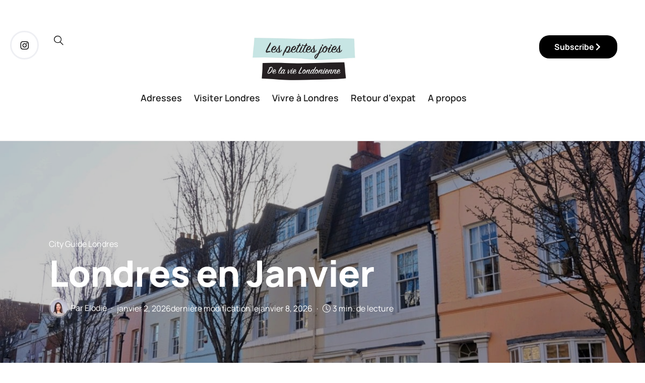

--- FILE ---
content_type: text/html; charset=UTF-8
request_url: http://www.lespetitesjoiesdelavielondonienne.com/londres-en-janvier/
body_size: 128788
content:
<!DOCTYPE html>
<html lang="fr-FR">
<head><meta charset="UTF-8" /><script>if(navigator.userAgent.match(/MSIE|Internet Explorer/i)||navigator.userAgent.match(/Trident\/7\..*?rv:11/i)){var href=document.location.href;if(!href.match(/[?&]nowprocket/)){if(href.indexOf("?")==-1){if(href.indexOf("#")==-1){document.location.href=href+"?nowprocket=1"}else{document.location.href=href.replace("#","?nowprocket=1#")}}else{if(href.indexOf("#")==-1){document.location.href=href+"&nowprocket=1"}else{document.location.href=href.replace("#","&nowprocket=1#")}}}}</script><script>(()=>{class RocketLazyLoadScripts{constructor(){this.v="2.0.4",this.userEvents=["keydown","keyup","mousedown","mouseup","mousemove","mouseover","mouseout","touchmove","touchstart","touchend","touchcancel","wheel","click","dblclick","input"],this.attributeEvents=["onblur","onclick","oncontextmenu","ondblclick","onfocus","onmousedown","onmouseenter","onmouseleave","onmousemove","onmouseout","onmouseover","onmouseup","onmousewheel","onscroll","onsubmit"]}async t(){this.i(),this.o(),/iP(ad|hone)/.test(navigator.userAgent)&&this.h(),this.u(),this.l(this),this.m(),this.k(this),this.p(this),this._(),await Promise.all([this.R(),this.L()]),this.lastBreath=Date.now(),this.S(this),this.P(),this.D(),this.O(),this.M(),await this.C(this.delayedScripts.normal),await this.C(this.delayedScripts.defer),await this.C(this.delayedScripts.async),await this.T(),await this.F(),await this.j(),await this.A(),window.dispatchEvent(new Event("rocket-allScriptsLoaded")),this.everythingLoaded=!0,this.lastTouchEnd&&await new Promise(t=>setTimeout(t,500-Date.now()+this.lastTouchEnd)),this.I(),this.H(),this.U(),this.W()}i(){this.CSPIssue=sessionStorage.getItem("rocketCSPIssue"),document.addEventListener("securitypolicyviolation",t=>{this.CSPIssue||"script-src-elem"!==t.violatedDirective||"data"!==t.blockedURI||(this.CSPIssue=!0,sessionStorage.setItem("rocketCSPIssue",!0))},{isRocket:!0})}o(){window.addEventListener("pageshow",t=>{this.persisted=t.persisted,this.realWindowLoadedFired=!0},{isRocket:!0}),window.addEventListener("pagehide",()=>{this.onFirstUserAction=null},{isRocket:!0})}h(){let t;function e(e){t=e}window.addEventListener("touchstart",e,{isRocket:!0}),window.addEventListener("touchend",function i(o){o.changedTouches[0]&&t.changedTouches[0]&&Math.abs(o.changedTouches[0].pageX-t.changedTouches[0].pageX)<10&&Math.abs(o.changedTouches[0].pageY-t.changedTouches[0].pageY)<10&&o.timeStamp-t.timeStamp<200&&(window.removeEventListener("touchstart",e,{isRocket:!0}),window.removeEventListener("touchend",i,{isRocket:!0}),"INPUT"===o.target.tagName&&"text"===o.target.type||(o.target.dispatchEvent(new TouchEvent("touchend",{target:o.target,bubbles:!0})),o.target.dispatchEvent(new MouseEvent("mouseover",{target:o.target,bubbles:!0})),o.target.dispatchEvent(new PointerEvent("click",{target:o.target,bubbles:!0,cancelable:!0,detail:1,clientX:o.changedTouches[0].clientX,clientY:o.changedTouches[0].clientY})),event.preventDefault()))},{isRocket:!0})}q(t){this.userActionTriggered||("mousemove"!==t.type||this.firstMousemoveIgnored?"keyup"===t.type||"mouseover"===t.type||"mouseout"===t.type||(this.userActionTriggered=!0,this.onFirstUserAction&&this.onFirstUserAction()):this.firstMousemoveIgnored=!0),"click"===t.type&&t.preventDefault(),t.stopPropagation(),t.stopImmediatePropagation(),"touchstart"===this.lastEvent&&"touchend"===t.type&&(this.lastTouchEnd=Date.now()),"click"===t.type&&(this.lastTouchEnd=0),this.lastEvent=t.type,t.composedPath&&t.composedPath()[0].getRootNode()instanceof ShadowRoot&&(t.rocketTarget=t.composedPath()[0]),this.savedUserEvents.push(t)}u(){this.savedUserEvents=[],this.userEventHandler=this.q.bind(this),this.userEvents.forEach(t=>window.addEventListener(t,this.userEventHandler,{passive:!1,isRocket:!0})),document.addEventListener("visibilitychange",this.userEventHandler,{isRocket:!0})}U(){this.userEvents.forEach(t=>window.removeEventListener(t,this.userEventHandler,{passive:!1,isRocket:!0})),document.removeEventListener("visibilitychange",this.userEventHandler,{isRocket:!0}),this.savedUserEvents.forEach(t=>{(t.rocketTarget||t.target).dispatchEvent(new window[t.constructor.name](t.type,t))})}m(){const t="return false",e=Array.from(this.attributeEvents,t=>"data-rocket-"+t),i="["+this.attributeEvents.join("],[")+"]",o="[data-rocket-"+this.attributeEvents.join("],[data-rocket-")+"]",s=(e,i,o)=>{o&&o!==t&&(e.setAttribute("data-rocket-"+i,o),e["rocket"+i]=new Function("event",o),e.setAttribute(i,t))};new MutationObserver(t=>{for(const n of t)"attributes"===n.type&&(n.attributeName.startsWith("data-rocket-")||this.everythingLoaded?n.attributeName.startsWith("data-rocket-")&&this.everythingLoaded&&this.N(n.target,n.attributeName.substring(12)):s(n.target,n.attributeName,n.target.getAttribute(n.attributeName))),"childList"===n.type&&n.addedNodes.forEach(t=>{if(t.nodeType===Node.ELEMENT_NODE)if(this.everythingLoaded)for(const i of[t,...t.querySelectorAll(o)])for(const t of i.getAttributeNames())e.includes(t)&&this.N(i,t.substring(12));else for(const e of[t,...t.querySelectorAll(i)])for(const t of e.getAttributeNames())this.attributeEvents.includes(t)&&s(e,t,e.getAttribute(t))})}).observe(document,{subtree:!0,childList:!0,attributeFilter:[...this.attributeEvents,...e]})}I(){this.attributeEvents.forEach(t=>{document.querySelectorAll("[data-rocket-"+t+"]").forEach(e=>{this.N(e,t)})})}N(t,e){const i=t.getAttribute("data-rocket-"+e);i&&(t.setAttribute(e,i),t.removeAttribute("data-rocket-"+e))}k(t){Object.defineProperty(HTMLElement.prototype,"onclick",{get(){return this.rocketonclick||null},set(e){this.rocketonclick=e,this.setAttribute(t.everythingLoaded?"onclick":"data-rocket-onclick","this.rocketonclick(event)")}})}S(t){function e(e,i){let o=e[i];e[i]=null,Object.defineProperty(e,i,{get:()=>o,set(s){t.everythingLoaded?o=s:e["rocket"+i]=o=s}})}e(document,"onreadystatechange"),e(window,"onload"),e(window,"onpageshow");try{Object.defineProperty(document,"readyState",{get:()=>t.rocketReadyState,set(e){t.rocketReadyState=e},configurable:!0}),document.readyState="loading"}catch(t){console.log("WPRocket DJE readyState conflict, bypassing")}}l(t){this.originalAddEventListener=EventTarget.prototype.addEventListener,this.originalRemoveEventListener=EventTarget.prototype.removeEventListener,this.savedEventListeners=[],EventTarget.prototype.addEventListener=function(e,i,o){o&&o.isRocket||!t.B(e,this)&&!t.userEvents.includes(e)||t.B(e,this)&&!t.userActionTriggered||e.startsWith("rocket-")||t.everythingLoaded?t.originalAddEventListener.call(this,e,i,o):(t.savedEventListeners.push({target:this,remove:!1,type:e,func:i,options:o}),"mouseenter"!==e&&"mouseleave"!==e||t.originalAddEventListener.call(this,e,t.savedUserEvents.push,o))},EventTarget.prototype.removeEventListener=function(e,i,o){o&&o.isRocket||!t.B(e,this)&&!t.userEvents.includes(e)||t.B(e,this)&&!t.userActionTriggered||e.startsWith("rocket-")||t.everythingLoaded?t.originalRemoveEventListener.call(this,e,i,o):t.savedEventListeners.push({target:this,remove:!0,type:e,func:i,options:o})}}J(t,e){this.savedEventListeners=this.savedEventListeners.filter(i=>{let o=i.type,s=i.target||window;return e!==o||t!==s||(this.B(o,s)&&(i.type="rocket-"+o),this.$(i),!1)})}H(){EventTarget.prototype.addEventListener=this.originalAddEventListener,EventTarget.prototype.removeEventListener=this.originalRemoveEventListener,this.savedEventListeners.forEach(t=>this.$(t))}$(t){t.remove?this.originalRemoveEventListener.call(t.target,t.type,t.func,t.options):this.originalAddEventListener.call(t.target,t.type,t.func,t.options)}p(t){let e;function i(e){return t.everythingLoaded?e:e.split(" ").map(t=>"load"===t||t.startsWith("load.")?"rocket-jquery-load":t).join(" ")}function o(o){function s(e){const s=o.fn[e];o.fn[e]=o.fn.init.prototype[e]=function(){return this[0]===window&&t.userActionTriggered&&("string"==typeof arguments[0]||arguments[0]instanceof String?arguments[0]=i(arguments[0]):"object"==typeof arguments[0]&&Object.keys(arguments[0]).forEach(t=>{const e=arguments[0][t];delete arguments[0][t],arguments[0][i(t)]=e})),s.apply(this,arguments),this}}if(o&&o.fn&&!t.allJQueries.includes(o)){const e={DOMContentLoaded:[],"rocket-DOMContentLoaded":[]};for(const t in e)document.addEventListener(t,()=>{e[t].forEach(t=>t())},{isRocket:!0});o.fn.ready=o.fn.init.prototype.ready=function(i){function s(){parseInt(o.fn.jquery)>2?setTimeout(()=>i.bind(document)(o)):i.bind(document)(o)}return"function"==typeof i&&(t.realDomReadyFired?!t.userActionTriggered||t.fauxDomReadyFired?s():e["rocket-DOMContentLoaded"].push(s):e.DOMContentLoaded.push(s)),o([])},s("on"),s("one"),s("off"),t.allJQueries.push(o)}e=o}t.allJQueries=[],o(window.jQuery),Object.defineProperty(window,"jQuery",{get:()=>e,set(t){o(t)}})}P(){const t=new Map;document.write=document.writeln=function(e){const i=document.currentScript,o=document.createRange(),s=i.parentElement;let n=t.get(i);void 0===n&&(n=i.nextSibling,t.set(i,n));const c=document.createDocumentFragment();o.setStart(c,0),c.appendChild(o.createContextualFragment(e)),s.insertBefore(c,n)}}async R(){return new Promise(t=>{this.userActionTriggered?t():this.onFirstUserAction=t})}async L(){return new Promise(t=>{document.addEventListener("DOMContentLoaded",()=>{this.realDomReadyFired=!0,t()},{isRocket:!0})})}async j(){return this.realWindowLoadedFired?Promise.resolve():new Promise(t=>{window.addEventListener("load",t,{isRocket:!0})})}M(){this.pendingScripts=[];this.scriptsMutationObserver=new MutationObserver(t=>{for(const e of t)e.addedNodes.forEach(t=>{"SCRIPT"!==t.tagName||t.noModule||t.isWPRocket||this.pendingScripts.push({script:t,promise:new Promise(e=>{const i=()=>{const i=this.pendingScripts.findIndex(e=>e.script===t);i>=0&&this.pendingScripts.splice(i,1),e()};t.addEventListener("load",i,{isRocket:!0}),t.addEventListener("error",i,{isRocket:!0}),setTimeout(i,1e3)})})})}),this.scriptsMutationObserver.observe(document,{childList:!0,subtree:!0})}async F(){await this.X(),this.pendingScripts.length?(await this.pendingScripts[0].promise,await this.F()):this.scriptsMutationObserver.disconnect()}D(){this.delayedScripts={normal:[],async:[],defer:[]},document.querySelectorAll("script[type$=rocketlazyloadscript]").forEach(t=>{t.hasAttribute("data-rocket-src")?t.hasAttribute("async")&&!1!==t.async?this.delayedScripts.async.push(t):t.hasAttribute("defer")&&!1!==t.defer||"module"===t.getAttribute("data-rocket-type")?this.delayedScripts.defer.push(t):this.delayedScripts.normal.push(t):this.delayedScripts.normal.push(t)})}async _(){await this.L();let t=[];document.querySelectorAll("script[type$=rocketlazyloadscript][data-rocket-src]").forEach(e=>{let i=e.getAttribute("data-rocket-src");if(i&&!i.startsWith("data:")){i.startsWith("//")&&(i=location.protocol+i);try{const o=new URL(i).origin;o!==location.origin&&t.push({src:o,crossOrigin:e.crossOrigin||"module"===e.getAttribute("data-rocket-type")})}catch(t){}}}),t=[...new Map(t.map(t=>[JSON.stringify(t),t])).values()],this.Y(t,"preconnect")}async G(t){if(await this.K(),!0!==t.noModule||!("noModule"in HTMLScriptElement.prototype))return new Promise(e=>{let i;function o(){(i||t).setAttribute("data-rocket-status","executed"),e()}try{if(navigator.userAgent.includes("Firefox/")||""===navigator.vendor||this.CSPIssue)i=document.createElement("script"),[...t.attributes].forEach(t=>{let e=t.nodeName;"type"!==e&&("data-rocket-type"===e&&(e="type"),"data-rocket-src"===e&&(e="src"),i.setAttribute(e,t.nodeValue))}),t.text&&(i.text=t.text),t.nonce&&(i.nonce=t.nonce),i.hasAttribute("src")?(i.addEventListener("load",o,{isRocket:!0}),i.addEventListener("error",()=>{i.setAttribute("data-rocket-status","failed-network"),e()},{isRocket:!0}),setTimeout(()=>{i.isConnected||e()},1)):(i.text=t.text,o()),i.isWPRocket=!0,t.parentNode.replaceChild(i,t);else{const i=t.getAttribute("data-rocket-type"),s=t.getAttribute("data-rocket-src");i?(t.type=i,t.removeAttribute("data-rocket-type")):t.removeAttribute("type"),t.addEventListener("load",o,{isRocket:!0}),t.addEventListener("error",i=>{this.CSPIssue&&i.target.src.startsWith("data:")?(console.log("WPRocket: CSP fallback activated"),t.removeAttribute("src"),this.G(t).then(e)):(t.setAttribute("data-rocket-status","failed-network"),e())},{isRocket:!0}),s?(t.fetchPriority="high",t.removeAttribute("data-rocket-src"),t.src=s):t.src="data:text/javascript;base64,"+window.btoa(unescape(encodeURIComponent(t.text)))}}catch(i){t.setAttribute("data-rocket-status","failed-transform"),e()}});t.setAttribute("data-rocket-status","skipped")}async C(t){const e=t.shift();return e?(e.isConnected&&await this.G(e),this.C(t)):Promise.resolve()}O(){this.Y([...this.delayedScripts.normal,...this.delayedScripts.defer,...this.delayedScripts.async],"preload")}Y(t,e){this.trash=this.trash||[];let i=!0;var o=document.createDocumentFragment();t.forEach(t=>{const s=t.getAttribute&&t.getAttribute("data-rocket-src")||t.src;if(s&&!s.startsWith("data:")){const n=document.createElement("link");n.href=s,n.rel=e,"preconnect"!==e&&(n.as="script",n.fetchPriority=i?"high":"low"),t.getAttribute&&"module"===t.getAttribute("data-rocket-type")&&(n.crossOrigin=!0),t.crossOrigin&&(n.crossOrigin=t.crossOrigin),t.integrity&&(n.integrity=t.integrity),t.nonce&&(n.nonce=t.nonce),o.appendChild(n),this.trash.push(n),i=!1}}),document.head.appendChild(o)}W(){this.trash.forEach(t=>t.remove())}async T(){try{document.readyState="interactive"}catch(t){}this.fauxDomReadyFired=!0;try{await this.K(),this.J(document,"readystatechange"),document.dispatchEvent(new Event("rocket-readystatechange")),await this.K(),document.rocketonreadystatechange&&document.rocketonreadystatechange(),await this.K(),this.J(document,"DOMContentLoaded"),document.dispatchEvent(new Event("rocket-DOMContentLoaded")),await this.K(),this.J(window,"DOMContentLoaded"),window.dispatchEvent(new Event("rocket-DOMContentLoaded"))}catch(t){console.error(t)}}async A(){try{document.readyState="complete"}catch(t){}try{await this.K(),this.J(document,"readystatechange"),document.dispatchEvent(new Event("rocket-readystatechange")),await this.K(),document.rocketonreadystatechange&&document.rocketonreadystatechange(),await this.K(),this.J(window,"load"),window.dispatchEvent(new Event("rocket-load")),await this.K(),window.rocketonload&&window.rocketonload(),await this.K(),this.allJQueries.forEach(t=>t(window).trigger("rocket-jquery-load")),await this.K(),this.J(window,"pageshow");const t=new Event("rocket-pageshow");t.persisted=this.persisted,window.dispatchEvent(t),await this.K(),window.rocketonpageshow&&window.rocketonpageshow({persisted:this.persisted})}catch(t){console.error(t)}}async K(){Date.now()-this.lastBreath>45&&(await this.X(),this.lastBreath=Date.now())}async X(){return document.hidden?new Promise(t=>setTimeout(t)):new Promise(t=>requestAnimationFrame(t))}B(t,e){return e===document&&"readystatechange"===t||(e===document&&"DOMContentLoaded"===t||(e===window&&"DOMContentLoaded"===t||(e===window&&"load"===t||e===window&&"pageshow"===t)))}static run(){(new RocketLazyLoadScripts).t()}}RocketLazyLoadScripts.run()})();</script>
	
	<meta http-equiv="X-UA-Compatible" content="IE=edge">
	<meta name="viewport" content="width=device-width, initial-scale=1">
	<link rel="profile" href="http://gmpg.org/xfn/11" />
		<link rel="pingback" href="http://www.lespetitesjoiesdelavielondonienne.com/xmlrpc.php">
	<link rel="dns-prefetch" href="//cdn.hu-manity.co" />
		<!-- Cookie Compliance -->
		<script type="text/javascript">var huOptions = {"appID":"wwwlespetitesjoiesdelavielo-d1c0ec7","currentLanguage":"fr","blocking":false,"globalCookie":false,"isAdmin":false,"privacyConsent":true,"forms":[]};</script>
		<script type="text/javascript" src="http://cdn.hu-manity.co/hu-banner.min.js"></script><meta name='robots' content='index, follow, max-image-preview:large, max-snippet:-1, max-video-preview:-1' />
	<style></style>
	
	<!-- This site is optimized with the Yoast SEO plugin v26.7 - https://yoast.com/wordpress/plugins/seo/ -->
	<title>Londres en Janvier | City Guide</title>
<link data-rocket-prefetch href="https://assets.pinterest.com" rel="dns-prefetch">
<link data-rocket-prefetch href="https://connect.facebook.net" rel="dns-prefetch">
<link data-rocket-prefetch href="https://scripts.stay22.com" rel="dns-prefetch">
<link data-rocket-prefetch href="http://cdn.hu-manity.co" rel="dns-prefetch">
<link data-rocket-prefetch href="https://fonts.googleapis.com" rel="dns-prefetch">
<link data-rocket-prefetch href="https://www.booking.com" rel="dns-prefetch">
<link data-rocket-prefetch href="http://assets.pinterest.com" rel="dns-prefetch">
<link data-rocket-preload as="style" href="https://fonts.googleapis.com/css?family=Manrope%3A200%2C300%2C400%2C500%2C600%2C700%2C800%7CPlus%20Jakarta%20Sans%3A100%2C100italic%2C200%2C200italic%2C300%2C300italic%2C400%2C400italic%2C500%2C500italic%2C600%2C600italic%2C700%2C700italic%2C800%2C800italic%2C900%2C900italic%7CManrope%3A100%2C100italic%2C200%2C200italic%2C300%2C300italic%2C400%2C400italic%2C500%2C500italic%2C600%2C600italic%2C700%2C700italic%2C800%2C800italic%2C900%2C900italic%7CRoboto%3A100%2C100italic%2C200%2C200italic%2C300%2C300italic%2C400%2C400italic%2C500%2C500italic%2C600%2C600italic%2C700%2C700italic%2C800%2C800italic%2C900%2C900italic%7CRoboto%20Slab%3A100%2C100italic%2C200%2C200italic%2C300%2C300italic%2C400%2C400italic%2C500%2C500italic%2C600%2C600italic%2C700%2C700italic%2C800%2C800italic%2C900%2C900italic&#038;subset=latin&#038;display=swap" rel="preload">
<link href="https://fonts.googleapis.com/css?family=Manrope%3A200%2C300%2C400%2C500%2C600%2C700%2C800%7CPlus%20Jakarta%20Sans%3A100%2C100italic%2C200%2C200italic%2C300%2C300italic%2C400%2C400italic%2C500%2C500italic%2C600%2C600italic%2C700%2C700italic%2C800%2C800italic%2C900%2C900italic%7CManrope%3A100%2C100italic%2C200%2C200italic%2C300%2C300italic%2C400%2C400italic%2C500%2C500italic%2C600%2C600italic%2C700%2C700italic%2C800%2C800italic%2C900%2C900italic%7CRoboto%3A100%2C100italic%2C200%2C200italic%2C300%2C300italic%2C400%2C400italic%2C500%2C500italic%2C600%2C600italic%2C700%2C700italic%2C800%2C800italic%2C900%2C900italic%7CRoboto%20Slab%3A100%2C100italic%2C200%2C200italic%2C300%2C300italic%2C400%2C400italic%2C500%2C500italic%2C600%2C600italic%2C700%2C700italic%2C800%2C800italic%2C900%2C900italic&#038;subset=latin&#038;display=swap" media="print" onload="this.media=&#039;all&#039;" rel="stylesheet">
<style id="wpr-usedcss">img:is([sizes=auto i],[sizes^="auto," i]){contain-intrinsic-size:3000px 1500px}.wp-block-button__link{box-sizing:border-box;cursor:pointer;display:inline-block;text-align:center;word-break:break-word}.wp-block-button__link.aligncenter{text-align:center}.wp-block-button__link.alignright{text-align:right}:where(.wp-block-button__link){border-radius:9999px;box-shadow:none;padding:calc(.667em + 2px) calc(1.333em + 2px);text-decoration:none}.wp-block-buttons>.wp-block-button.has-custom-font-size .wp-block-button__link{font-size:inherit}.wp-block-button.no-border-radius,.wp-block-button__link.no-border-radius{border-radius:0!important}:root :where(.wp-block-button .wp-block-button__link.is-style-outline),:root :where(.wp-block-button.is-style-outline>.wp-block-button__link){border:2px solid;padding:.667em 1.333em}:root :where(.wp-block-button .wp-block-button__link.is-style-outline:not(.has-text-color)),:root :where(.wp-block-button.is-style-outline>.wp-block-button__link:not(.has-text-color)){color:currentColor}:root :where(.wp-block-button .wp-block-button__link.is-style-outline:not(.has-background)),:root :where(.wp-block-button.is-style-outline>.wp-block-button__link:not(.has-background)){background-color:initial;background-image:none}.wp-block-buttons>.wp-block-button{display:inline-block;margin:0}.wp-block-buttons.aligncenter{text-align:center}.wp-block-buttons:not(.is-content-justification-space-between,.is-content-justification-right,.is-content-justification-left,.is-content-justification-center) .wp-block-button.aligncenter{margin-left:auto;margin-right:auto;width:100%}.wp-block-buttons.has-custom-font-size .wp-block-button__link{font-size:inherit}.wp-block-button.aligncenter{text-align:center}:where(.wp-block-calendar table:not(.has-background) th){background:#ddd}.wp-block-columns{align-items:normal!important;box-sizing:border-box;display:flex;flex-wrap:wrap!important}@media (min-width:782px){.wp-block-columns{flex-wrap:nowrap!important}}@media (max-width:781px){.wp-block-columns:not(.is-not-stacked-on-mobile)>.wp-block-column{flex-basis:100%!important}}@media (min-width:782px){.wp-block-columns:not(.is-not-stacked-on-mobile)>.wp-block-column{flex-basis:0;flex-grow:1}}:where(.wp-block-columns){margin-bottom:1.75em}:where(.wp-block-columns.has-background){padding:1.25em 2.375em}.wp-block-column{flex-grow:1;min-width:0;overflow-wrap:break-word;word-break:break-word}:where(.wp-block-post-comments input[type=submit]){border:none}:where(.wp-block-cover-image:not(.has-text-color)),:where(.wp-block-cover:not(.has-text-color)){color:#fff}:where(.wp-block-cover-image.is-light:not(.has-text-color)),:where(.wp-block-cover.is-light:not(.has-text-color)){color:#000}:root :where(.wp-block-cover h1:not(.has-text-color)),:root :where(.wp-block-cover h2:not(.has-text-color)),:root :where(.wp-block-cover h3:not(.has-text-color)),:root :where(.wp-block-cover h4:not(.has-text-color)),:root :where(.wp-block-cover h5:not(.has-text-color)),:root :where(.wp-block-cover h6:not(.has-text-color)),:root :where(.wp-block-cover p:not(.has-text-color)){color:inherit}.wp-block-embed.alignleft,.wp-block-embed.alignright{max-width:360px;width:100%}.wp-block-embed{overflow-wrap:break-word}.wp-block-embed :where(figcaption){margin-bottom:1em;margin-top:.5em}.wp-block-embed iframe{max-width:100%}:where(.wp-block-file){margin-bottom:1.5em}:where(.wp-block-file__button){border-radius:2em;display:inline-block;padding:.5em 1em}:where(.wp-block-file__button):is(a):active,:where(.wp-block-file__button):is(a):focus,:where(.wp-block-file__button):is(a):hover,:where(.wp-block-file__button):is(a):visited{box-shadow:none;color:#fff;opacity:.85;text-decoration:none}:where(.wp-block-group.wp-block-group-is-layout-constrained){position:relative}h1.has-background,h2.has-background,h3.has-background,h4.has-background,h5.has-background,h6.has-background{padding:1.25em 2.375em}.wp-block-image a{display:inline-block}.wp-block-image img{box-sizing:border-box;height:auto;max-width:100%;vertical-align:bottom}.wp-block-image[style*=border-radius] img,.wp-block-image[style*=border-radius]>a{border-radius:inherit}.wp-block-image.aligncenter{text-align:center}.wp-block-image.alignwide a{width:100%}.wp-block-image.alignwide img{height:auto;width:100%}.wp-block-image .aligncenter,.wp-block-image .alignleft,.wp-block-image .alignright,.wp-block-image.aligncenter,.wp-block-image.alignleft,.wp-block-image.alignright{display:table}.wp-block-image .aligncenter>figcaption,.wp-block-image .alignleft>figcaption,.wp-block-image .alignright>figcaption,.wp-block-image.aligncenter>figcaption,.wp-block-image.alignleft>figcaption,.wp-block-image.alignright>figcaption{caption-side:bottom;display:table-caption}.wp-block-image .alignleft{float:left;margin:.5em 1em .5em 0}.wp-block-image .alignright{float:right;margin:.5em 0 .5em 1em}.wp-block-image .aligncenter{margin-left:auto;margin-right:auto}.wp-block-image :where(figcaption){margin-bottom:1em;margin-top:.5em}:root :where(.wp-block-image.is-style-rounded img,.wp-block-image .is-style-rounded img){border-radius:9999px}.wp-block-image figure{margin:0}@keyframes show-content-image{0%{visibility:hidden}99%{visibility:hidden}to{visibility:visible}}:where(.wp-block-latest-comments:not([style*=line-height] .wp-block-latest-comments__comment)){line-height:1.1}:where(.wp-block-latest-comments:not([style*=line-height] .wp-block-latest-comments__comment-excerpt p)){line-height:1.8}:root :where(.wp-block-latest-posts.is-grid){padding:0}:root :where(.wp-block-latest-posts.wp-block-latest-posts__list){padding-left:0}ol,ul{box-sizing:border-box}:root :where(.wp-block-list.has-background){padding:1.25em 2.375em}.wp-block-media-text{box-sizing:border-box}.wp-block-media-text{direction:ltr;display:grid;grid-template-columns:50% 1fr;grid-template-rows:auto}.wp-block-media-text>.wp-block-media-text__content,.wp-block-media-text>.wp-block-media-text__media{align-self:center}.wp-block-media-text>.wp-block-media-text__media{grid-column:1;grid-row:1;margin:0}.wp-block-media-text>.wp-block-media-text__content{direction:ltr;grid-column:2;grid-row:1;padding:0 8%;word-break:break-word}.wp-block-media-text__media a{display:inline-block}.wp-block-media-text__media img,.wp-block-media-text__media video{height:auto;max-width:unset;vertical-align:middle;width:100%}@media (max-width:600px){.wp-block-media-text.is-stacked-on-mobile{grid-template-columns:100%!important}.wp-block-media-text.is-stacked-on-mobile>.wp-block-media-text__media{grid-column:1;grid-row:1}.wp-block-media-text.is-stacked-on-mobile>.wp-block-media-text__content{grid-column:1;grid-row:2}}:where(.wp-block-navigation.has-background .wp-block-navigation-item a:not(.wp-element-button)),:where(.wp-block-navigation.has-background .wp-block-navigation-submenu a:not(.wp-element-button)){padding:.5em 1em}:where(.wp-block-navigation .wp-block-navigation__submenu-container .wp-block-navigation-item a:not(.wp-element-button)),:where(.wp-block-navigation .wp-block-navigation__submenu-container .wp-block-navigation-submenu a:not(.wp-element-button)),:where(.wp-block-navigation .wp-block-navigation__submenu-container .wp-block-navigation-submenu button.wp-block-navigation-item__content),:where(.wp-block-navigation .wp-block-navigation__submenu-container .wp-block-pages-list__item button.wp-block-navigation-item__content){padding:.5em 1em}:root :where(p.has-background){padding:1.25em 2.375em}:where(p.has-text-color:not(.has-link-color)) a{color:inherit}:where(.wp-block-post-comments-form) input:not([type=submit]),:where(.wp-block-post-comments-form) textarea{border:1px solid #949494;font-family:inherit;font-size:1em}:where(.wp-block-post-comments-form) input:where(:not([type=submit]):not([type=checkbox])),:where(.wp-block-post-comments-form) textarea{padding:calc(.667em + 2px)}:where(.wp-block-post-excerpt){box-sizing:border-box;margin-bottom:var(--wp--style--block-gap);margin-top:var(--wp--style--block-gap)}.wp-block-preformatted{box-sizing:border-box;white-space:pre-wrap}:where(.wp-block-preformatted.has-background){padding:1.25em 2.375em}:where(.wp-block-search__button){border:1px solid #ccc;padding:6px 10px}.wp-block-search__inside-wrapper{display:flex;flex:auto;flex-wrap:nowrap;max-width:100%}:where(.wp-block-search__input){font-family:inherit;font-size:inherit;font-style:inherit;font-weight:inherit;letter-spacing:inherit;line-height:inherit;text-transform:inherit}:where(.wp-block-search__button-inside .wp-block-search__inside-wrapper){border:1px solid #949494;box-sizing:border-box;padding:4px}:where(.wp-block-search__button-inside .wp-block-search__inside-wrapper) .wp-block-search__input{border:none;border-radius:0;padding:0 4px}:where(.wp-block-search__button-inside .wp-block-search__inside-wrapper) .wp-block-search__input:focus{outline:0}:where(.wp-block-search__button-inside .wp-block-search__inside-wrapper) :where(.wp-block-search__button){padding:4px 8px}:root :where(.wp-block-separator.is-style-dots){height:auto;line-height:1;text-align:center}:root :where(.wp-block-separator.is-style-dots):before{color:currentColor;content:"···";font-family:serif;font-size:1.5em;letter-spacing:2em;padding-left:2em}:root :where(.wp-block-site-logo.is-style-rounded){border-radius:9999px}:where(.wp-block-social-links:not(.is-style-logos-only)) .wp-social-link{background-color:#f0f0f0;color:#444}:where(.wp-block-social-links:not(.is-style-logos-only)) .wp-social-link-amazon{background-color:#f90;color:#fff}:where(.wp-block-social-links:not(.is-style-logos-only)) .wp-social-link-bandcamp{background-color:#1ea0c3;color:#fff}:where(.wp-block-social-links:not(.is-style-logos-only)) .wp-social-link-behance{background-color:#0757fe;color:#fff}:where(.wp-block-social-links:not(.is-style-logos-only)) .wp-social-link-bluesky{background-color:#0a7aff;color:#fff}:where(.wp-block-social-links:not(.is-style-logos-only)) .wp-social-link-codepen{background-color:#1e1f26;color:#fff}:where(.wp-block-social-links:not(.is-style-logos-only)) .wp-social-link-deviantart{background-color:#02e49b;color:#fff}:where(.wp-block-social-links:not(.is-style-logos-only)) .wp-social-link-dribbble{background-color:#e94c89;color:#fff}:where(.wp-block-social-links:not(.is-style-logos-only)) .wp-social-link-dropbox{background-color:#4280ff;color:#fff}:where(.wp-block-social-links:not(.is-style-logos-only)) .wp-social-link-etsy{background-color:#f45800;color:#fff}:where(.wp-block-social-links:not(.is-style-logos-only)) .wp-social-link-facebook{background-color:#0866ff;color:#fff}:where(.wp-block-social-links:not(.is-style-logos-only)) .wp-social-link-fivehundredpx{background-color:#000;color:#fff}:where(.wp-block-social-links:not(.is-style-logos-only)) .wp-social-link-flickr{background-color:#0461dd;color:#fff}:where(.wp-block-social-links:not(.is-style-logos-only)) .wp-social-link-foursquare{background-color:#e65678;color:#fff}:where(.wp-block-social-links:not(.is-style-logos-only)) .wp-social-link-github{background-color:#24292d;color:#fff}:where(.wp-block-social-links:not(.is-style-logos-only)) .wp-social-link-goodreads{background-color:#eceadd;color:#382110}:where(.wp-block-social-links:not(.is-style-logos-only)) .wp-social-link-google{background-color:#ea4434;color:#fff}:where(.wp-block-social-links:not(.is-style-logos-only)) .wp-social-link-gravatar{background-color:#1d4fc4;color:#fff}:where(.wp-block-social-links:not(.is-style-logos-only)) .wp-social-link-instagram{background-color:#f00075;color:#fff}:where(.wp-block-social-links:not(.is-style-logos-only)) .wp-social-link-lastfm{background-color:#e21b24;color:#fff}:where(.wp-block-social-links:not(.is-style-logos-only)) .wp-social-link-linkedin{background-color:#0d66c2;color:#fff}:where(.wp-block-social-links:not(.is-style-logos-only)) .wp-social-link-mastodon{background-color:#3288d4;color:#fff}:where(.wp-block-social-links:not(.is-style-logos-only)) .wp-social-link-medium{background-color:#000;color:#fff}:where(.wp-block-social-links:not(.is-style-logos-only)) .wp-social-link-meetup{background-color:#f6405f;color:#fff}:where(.wp-block-social-links:not(.is-style-logos-only)) .wp-social-link-patreon{background-color:#000;color:#fff}:where(.wp-block-social-links:not(.is-style-logos-only)) .wp-social-link-pinterest{background-color:#e60122;color:#fff}:where(.wp-block-social-links:not(.is-style-logos-only)) .wp-social-link-pocket{background-color:#ef4155;color:#fff}:where(.wp-block-social-links:not(.is-style-logos-only)) .wp-social-link-reddit{background-color:#ff4500;color:#fff}:where(.wp-block-social-links:not(.is-style-logos-only)) .wp-social-link-skype{background-color:#0478d7;color:#fff}:where(.wp-block-social-links:not(.is-style-logos-only)) .wp-social-link-snapchat{background-color:#fefc00;color:#fff;stroke:#000}:where(.wp-block-social-links:not(.is-style-logos-only)) .wp-social-link-soundcloud{background-color:#ff5600;color:#fff}:where(.wp-block-social-links:not(.is-style-logos-only)) .wp-social-link-spotify{background-color:#1bd760;color:#fff}:where(.wp-block-social-links:not(.is-style-logos-only)) .wp-social-link-telegram{background-color:#2aabee;color:#fff}:where(.wp-block-social-links:not(.is-style-logos-only)) .wp-social-link-threads{background-color:#000;color:#fff}:where(.wp-block-social-links:not(.is-style-logos-only)) .wp-social-link-tiktok{background-color:#000;color:#fff}:where(.wp-block-social-links:not(.is-style-logos-only)) .wp-social-link-tumblr{background-color:#011835;color:#fff}:where(.wp-block-social-links:not(.is-style-logos-only)) .wp-social-link-twitch{background-color:#6440a4;color:#fff}:where(.wp-block-social-links:not(.is-style-logos-only)) .wp-social-link-twitter{background-color:#1da1f2;color:#fff}:where(.wp-block-social-links:not(.is-style-logos-only)) .wp-social-link-vimeo{background-color:#1eb7ea;color:#fff}:where(.wp-block-social-links:not(.is-style-logos-only)) .wp-social-link-vk{background-color:#4680c2;color:#fff}:where(.wp-block-social-links:not(.is-style-logos-only)) .wp-social-link-wordpress{background-color:#3499cd;color:#fff}:where(.wp-block-social-links:not(.is-style-logos-only)) .wp-social-link-whatsapp{background-color:#25d366;color:#fff}:where(.wp-block-social-links:not(.is-style-logos-only)) .wp-social-link-x{background-color:#000;color:#fff}:where(.wp-block-social-links:not(.is-style-logos-only)) .wp-social-link-yelp{background-color:#d32422;color:#fff}:where(.wp-block-social-links:not(.is-style-logos-only)) .wp-social-link-youtube{background-color:red;color:#fff}:where(.wp-block-social-links.is-style-logos-only) .wp-social-link{background:0 0}:where(.wp-block-social-links.is-style-logos-only) .wp-social-link svg{height:1.25em;width:1.25em}:where(.wp-block-social-links.is-style-logos-only) .wp-social-link-amazon{color:#f90}:where(.wp-block-social-links.is-style-logos-only) .wp-social-link-bandcamp{color:#1ea0c3}:where(.wp-block-social-links.is-style-logos-only) .wp-social-link-behance{color:#0757fe}:where(.wp-block-social-links.is-style-logos-only) .wp-social-link-bluesky{color:#0a7aff}:where(.wp-block-social-links.is-style-logos-only) .wp-social-link-codepen{color:#1e1f26}:where(.wp-block-social-links.is-style-logos-only) .wp-social-link-deviantart{color:#02e49b}:where(.wp-block-social-links.is-style-logos-only) .wp-social-link-dribbble{color:#e94c89}:where(.wp-block-social-links.is-style-logos-only) .wp-social-link-dropbox{color:#4280ff}:where(.wp-block-social-links.is-style-logos-only) .wp-social-link-etsy{color:#f45800}:where(.wp-block-social-links.is-style-logos-only) .wp-social-link-facebook{color:#0866ff}:where(.wp-block-social-links.is-style-logos-only) .wp-social-link-fivehundredpx{color:#000}:where(.wp-block-social-links.is-style-logos-only) .wp-social-link-flickr{color:#0461dd}:where(.wp-block-social-links.is-style-logos-only) .wp-social-link-foursquare{color:#e65678}:where(.wp-block-social-links.is-style-logos-only) .wp-social-link-github{color:#24292d}:where(.wp-block-social-links.is-style-logos-only) .wp-social-link-goodreads{color:#382110}:where(.wp-block-social-links.is-style-logos-only) .wp-social-link-google{color:#ea4434}:where(.wp-block-social-links.is-style-logos-only) .wp-social-link-gravatar{color:#1d4fc4}:where(.wp-block-social-links.is-style-logos-only) .wp-social-link-instagram{color:#f00075}:where(.wp-block-social-links.is-style-logos-only) .wp-social-link-lastfm{color:#e21b24}:where(.wp-block-social-links.is-style-logos-only) .wp-social-link-linkedin{color:#0d66c2}:where(.wp-block-social-links.is-style-logos-only) .wp-social-link-mastodon{color:#3288d4}:where(.wp-block-social-links.is-style-logos-only) .wp-social-link-medium{color:#000}:where(.wp-block-social-links.is-style-logos-only) .wp-social-link-meetup{color:#f6405f}:where(.wp-block-social-links.is-style-logos-only) .wp-social-link-patreon{color:#000}:where(.wp-block-social-links.is-style-logos-only) .wp-social-link-pinterest{color:#e60122}:where(.wp-block-social-links.is-style-logos-only) .wp-social-link-pocket{color:#ef4155}:where(.wp-block-social-links.is-style-logos-only) .wp-social-link-reddit{color:#ff4500}:where(.wp-block-social-links.is-style-logos-only) .wp-social-link-skype{color:#0478d7}:where(.wp-block-social-links.is-style-logos-only) .wp-social-link-snapchat{color:#fff;stroke:#000}:where(.wp-block-social-links.is-style-logos-only) .wp-social-link-soundcloud{color:#ff5600}:where(.wp-block-social-links.is-style-logos-only) .wp-social-link-spotify{color:#1bd760}:where(.wp-block-social-links.is-style-logos-only) .wp-social-link-telegram{color:#2aabee}:where(.wp-block-social-links.is-style-logos-only) .wp-social-link-threads{color:#000}:where(.wp-block-social-links.is-style-logos-only) .wp-social-link-tiktok{color:#000}:where(.wp-block-social-links.is-style-logos-only) .wp-social-link-tumblr{color:#011835}:where(.wp-block-social-links.is-style-logos-only) .wp-social-link-twitch{color:#6440a4}:where(.wp-block-social-links.is-style-logos-only) .wp-social-link-twitter{color:#1da1f2}:where(.wp-block-social-links.is-style-logos-only) .wp-social-link-vimeo{color:#1eb7ea}:where(.wp-block-social-links.is-style-logos-only) .wp-social-link-vk{color:#4680c2}:where(.wp-block-social-links.is-style-logos-only) .wp-social-link-whatsapp{color:#25d366}:where(.wp-block-social-links.is-style-logos-only) .wp-social-link-wordpress{color:#3499cd}:where(.wp-block-social-links.is-style-logos-only) .wp-social-link-x{color:#000}:where(.wp-block-social-links.is-style-logos-only) .wp-social-link-yelp{color:#d32422}:where(.wp-block-social-links.is-style-logos-only) .wp-social-link-youtube{color:red}:root :where(.wp-block-social-links .wp-social-link a){padding:.25em}:root :where(.wp-block-social-links.is-style-logos-only .wp-social-link a){padding:0}:root :where(.wp-block-social-links.is-style-pill-shape .wp-social-link a){padding-left:.66667em;padding-right:.66667em}.wp-block-spacer{clear:both}:root :where(.wp-block-tag-cloud.is-style-outline){display:flex;flex-wrap:wrap;gap:1ch}:root :where(.wp-block-tag-cloud.is-style-outline a){border:1px solid;font-size:unset!important;margin-right:0;padding:1ch 2ch;text-decoration:none!important}:root :where(.wp-block-table-of-contents){box-sizing:border-box}:where(.wp-block-term-description){box-sizing:border-box;margin-bottom:var(--wp--style--block-gap);margin-top:var(--wp--style--block-gap)}:where(pre.wp-block-verse){font-family:inherit}.entry-content{counter-reset:footnotes}.wp-element-button{cursor:pointer}:root{--wp--preset--font-size--normal:16px;--wp--preset--font-size--huge:42px}.has-text-align-left{text-align:left}.aligncenter{clear:both}html :where(.has-border-color){border-style:solid}html :where([style*=border-top-color]){border-top-style:solid}html :where([style*=border-right-color]){border-right-style:solid}html :where([style*=border-bottom-color]){border-bottom-style:solid}html :where([style*=border-left-color]){border-left-style:solid}html :where([style*=border-width]){border-style:solid}html :where([style*=border-top-width]){border-top-style:solid}html :where([style*=border-right-width]){border-right-style:solid}html :where([style*=border-bottom-width]){border-bottom-style:solid}html :where([style*=border-left-width]){border-left-style:solid}html :where(img[class*=wp-image-]){height:auto;max-width:100%}:where(figure){margin:0 0 1em}html :where(.is-position-sticky){--wp-admin--admin-bar--position-offset:var(--wp-admin--admin-bar--height,0px)}@media screen and (max-width:600px){html :where(.is-position-sticky){--wp-admin--admin-bar--position-offset:0px}}.wp-block-embed :where(figcaption){color:#555;font-size:13px;text-align:center}.wp-block-embed{margin:0 0 1em}:root :where(.wp-block-image figcaption){color:#555;font-size:13px;text-align:center}.wp-block-image{margin:0 0 1em}:where(.wp-block-group.has-background){padding:1.25em 2.375em}:root :where(.wp-block-template-part.has-background){margin-bottom:0;margin-top:0;padding:1.25em 2.375em}.wp-block-button__link{color:#fff;background-color:#32373c;border-radius:9999px;box-shadow:none;text-decoration:none;padding:calc(.667em + 2px) calc(1.333em + 2px);font-size:1.125em}:root{--wp--preset--aspect-ratio--square:1;--wp--preset--aspect-ratio--4-3:4/3;--wp--preset--aspect-ratio--3-4:3/4;--wp--preset--aspect-ratio--3-2:3/2;--wp--preset--aspect-ratio--2-3:2/3;--wp--preset--aspect-ratio--16-9:16/9;--wp--preset--aspect-ratio--9-16:9/16;--wp--preset--color--black:#000000;--wp--preset--color--cyan-bluish-gray:#abb8c3;--wp--preset--color--white:#ffffff;--wp--preset--color--pale-pink:#f78da7;--wp--preset--color--vivid-red:#cf2e2e;--wp--preset--color--luminous-vivid-orange:#ff6900;--wp--preset--color--luminous-vivid-amber:#fcb900;--wp--preset--color--light-green-cyan:#7bdcb5;--wp--preset--color--vivid-green-cyan:#00d084;--wp--preset--color--pale-cyan-blue:#8ed1fc;--wp--preset--color--vivid-cyan-blue:#0693e3;--wp--preset--color--vivid-purple:#9b51e0;--wp--preset--gradient--vivid-cyan-blue-to-vivid-purple:linear-gradient(135deg,rgba(6, 147, 227, 1) 0%,rgb(155, 81, 224) 100%);--wp--preset--gradient--light-green-cyan-to-vivid-green-cyan:linear-gradient(135deg,rgb(122, 220, 180) 0%,rgb(0, 208, 130) 100%);--wp--preset--gradient--luminous-vivid-amber-to-luminous-vivid-orange:linear-gradient(135deg,rgba(252, 185, 0, 1) 0%,rgba(255, 105, 0, 1) 100%);--wp--preset--gradient--luminous-vivid-orange-to-vivid-red:linear-gradient(135deg,rgba(255, 105, 0, 1) 0%,rgb(207, 46, 46) 100%);--wp--preset--gradient--very-light-gray-to-cyan-bluish-gray:linear-gradient(135deg,rgb(238, 238, 238) 0%,rgb(169, 184, 195) 100%);--wp--preset--gradient--cool-to-warm-spectrum:linear-gradient(135deg,rgb(74, 234, 220) 0%,rgb(151, 120, 209) 20%,rgb(207, 42, 186) 40%,rgb(238, 44, 130) 60%,rgb(251, 105, 98) 80%,rgb(254, 248, 76) 100%);--wp--preset--gradient--blush-light-purple:linear-gradient(135deg,rgb(255, 206, 236) 0%,rgb(152, 150, 240) 100%);--wp--preset--gradient--blush-bordeaux:linear-gradient(135deg,rgb(254, 205, 165) 0%,rgb(254, 45, 45) 50%,rgb(107, 0, 62) 100%);--wp--preset--gradient--luminous-dusk:linear-gradient(135deg,rgb(255, 203, 112) 0%,rgb(199, 81, 192) 50%,rgb(65, 88, 208) 100%);--wp--preset--gradient--pale-ocean:linear-gradient(135deg,rgb(255, 245, 203) 0%,rgb(182, 227, 212) 50%,rgb(51, 167, 181) 100%);--wp--preset--gradient--electric-grass:linear-gradient(135deg,rgb(202, 248, 128) 0%,rgb(113, 206, 126) 100%);--wp--preset--gradient--midnight:linear-gradient(135deg,rgb(2, 3, 129) 0%,rgb(40, 116, 252) 100%);--wp--preset--font-size--small:13px;--wp--preset--font-size--medium:20px;--wp--preset--font-size--large:36px;--wp--preset--font-size--x-large:42px;--wp--preset--spacing--20:0.44rem;--wp--preset--spacing--30:0.67rem;--wp--preset--spacing--40:1rem;--wp--preset--spacing--50:1.5rem;--wp--preset--spacing--60:2.25rem;--wp--preset--spacing--70:3.38rem;--wp--preset--spacing--80:5.06rem;--wp--preset--shadow--natural:6px 6px 9px rgba(0, 0, 0, .2);--wp--preset--shadow--deep:12px 12px 50px rgba(0, 0, 0, .4);--wp--preset--shadow--sharp:6px 6px 0px rgba(0, 0, 0, .2);--wp--preset--shadow--outlined:6px 6px 0px -3px rgba(255, 255, 255, 1),6px 6px rgba(0, 0, 0, 1);--wp--preset--shadow--crisp:6px 6px 0px rgba(0, 0, 0, 1)}:where(.is-layout-flex){gap:.5em}:where(.is-layout-grid){gap:.5em}body .is-layout-flex{display:flex}.is-layout-flex{flex-wrap:wrap;align-items:center}.is-layout-flex>:is(*,div){margin:0}.has-black-background-color{background-color:var(--wp--preset--color--black)!important}.has-small-font-size{font-size:var(--wp--preset--font-size--small)!important}:where(.wp-block-post-template.is-layout-flex){gap:1.25em}:where(.wp-block-post-template.is-layout-grid){gap:1.25em}:where(.wp-block-columns.is-layout-flex){gap:2em}:where(.wp-block-columns.is-layout-grid){gap:2em}:root :where(.wp-block-pullquote){font-size:1.5em;line-height:1.6}@font-face{font-family:Manrope;font-style:normal;font-weight:200;font-display:swap;src:url(https://fonts.gstatic.com/s/manrope/v20/xn7gYHE41ni1AdIRggexSg.woff2) format('woff2');unicode-range:U+0000-00FF,U+0131,U+0152-0153,U+02BB-02BC,U+02C6,U+02DA,U+02DC,U+0304,U+0308,U+0329,U+2000-206F,U+20AC,U+2122,U+2191,U+2193,U+2212,U+2215,U+FEFF,U+FFFD}@font-face{font-family:Manrope;font-style:normal;font-weight:300;font-display:swap;src:url(https://fonts.gstatic.com/s/manrope/v20/xn7gYHE41ni1AdIRggexSg.woff2) format('woff2');unicode-range:U+0000-00FF,U+0131,U+0152-0153,U+02BB-02BC,U+02C6,U+02DA,U+02DC,U+0304,U+0308,U+0329,U+2000-206F,U+20AC,U+2122,U+2191,U+2193,U+2212,U+2215,U+FEFF,U+FFFD}@font-face{font-family:Manrope;font-style:normal;font-weight:400;font-display:swap;src:url(https://fonts.gstatic.com/s/manrope/v20/xn7gYHE41ni1AdIRggexSg.woff2) format('woff2');unicode-range:U+0000-00FF,U+0131,U+0152-0153,U+02BB-02BC,U+02C6,U+02DA,U+02DC,U+0304,U+0308,U+0329,U+2000-206F,U+20AC,U+2122,U+2191,U+2193,U+2212,U+2215,U+FEFF,U+FFFD}@font-face{font-family:Manrope;font-style:normal;font-weight:500;font-display:swap;src:url(https://fonts.gstatic.com/s/manrope/v20/xn7gYHE41ni1AdIRggexSg.woff2) format('woff2');unicode-range:U+0000-00FF,U+0131,U+0152-0153,U+02BB-02BC,U+02C6,U+02DA,U+02DC,U+0304,U+0308,U+0329,U+2000-206F,U+20AC,U+2122,U+2191,U+2193,U+2212,U+2215,U+FEFF,U+FFFD}@font-face{font-family:Manrope;font-style:normal;font-weight:600;font-display:swap;src:url(https://fonts.gstatic.com/s/manrope/v20/xn7gYHE41ni1AdIRggexSg.woff2) format('woff2');unicode-range:U+0000-00FF,U+0131,U+0152-0153,U+02BB-02BC,U+02C6,U+02DA,U+02DC,U+0304,U+0308,U+0329,U+2000-206F,U+20AC,U+2122,U+2191,U+2193,U+2212,U+2215,U+FEFF,U+FFFD}@font-face{font-family:Manrope;font-style:normal;font-weight:700;font-display:swap;src:url(https://fonts.gstatic.com/s/manrope/v20/xn7gYHE41ni1AdIRggexSg.woff2) format('woff2');unicode-range:U+0000-00FF,U+0131,U+0152-0153,U+02BB-02BC,U+02C6,U+02DA,U+02DC,U+0304,U+0308,U+0329,U+2000-206F,U+20AC,U+2122,U+2191,U+2193,U+2212,U+2215,U+FEFF,U+FFFD}@font-face{font-family:Manrope;font-style:normal;font-weight:800;font-display:swap;src:url(https://fonts.gstatic.com/s/manrope/v20/xn7gYHE41ni1AdIRggexSg.woff2) format('woff2');unicode-range:U+0000-00FF,U+0131,U+0152-0153,U+02BB-02BC,U+02C6,U+02DA,U+02DC,U+0304,U+0308,U+0329,U+2000-206F,U+20AC,U+2122,U+2191,U+2193,U+2212,U+2215,U+FEFF,U+FFFD}@font-face{font-family:hercules-social;src:url('http://www.lespetitesjoiesdelavielondonienne.com/wp-content/themes/buzzblogpro/fonts/hercules-social.eot?561921291');src:url('http://www.lespetitesjoiesdelavielondonienne.com/wp-content/themes/buzzblogpro/fonts/hercules-social.eot?561921291#iefix') format('embedded-opentype'),url('http://www.lespetitesjoiesdelavielondonienne.com/wp-content/themes/buzzblogpro/fonts/hercules-social.woff2?561921291') format('woff2'),url('http://www.lespetitesjoiesdelavielondonienne.com/wp-content/themes/buzzblogpro/fonts/hercules-social.woff?561921291') format('woff'),url('http://www.lespetitesjoiesdelavielondonienne.com/wp-content/themes/buzzblogpro/fonts/hercules-social.ttf?561921291') format('truetype'),url('http://www.lespetitesjoiesdelavielondonienne.com/wp-content/themes/buzzblogpro/fonts/hercules-social.svg?561921291#hercules-social') format('svg');font-weight:400;font-style:normal;font-display:swap}[class*=" hs-"]:before,[class^=hs-]:before{font-family:hercules-social;font-style:normal;font-weight:400;speak:never;text-decoration:inherit;text-align:center;font-variant:normal;text-transform:none;-webkit-font-smoothing:antialiased;-moz-osx-font-smoothing:grayscale}.hs-pinterest:before{content:'\e80a'}.hs-facebook:before{content:'\e829'}.hs-magnifying-glass34:before{content:'\e832'}.hs-instagram:before{content:'\e83c'}.hs-link:before{content:'\e848'}.hs-f-arrow-right:before{content:'\e85b'}.hs-f-arrow-left:before{content:'\e85c'}.hs-f-close:before{content:'\e85e'}.hs-clock:before{content:'\e862'}.hs-f-arrow-down:before{content:'\e864'}.hs-twitter-x:before{content:'\e86a'}.hs-search-1:before{content:'\e892'}.hs-twitter-x::before{display:flex;justify-content:center}.mfp-container:before,.mfp-figure:after{content:''}.mfp-container,.tooltip-inner{text-align:center}#hs_signup{max-width:780px;margin:0 auto;position:relative;background:#fff;display:-webkit-box;display:-ms-flexbox;display:flex;height:460px}.mfp-bg,.mfp-wrap{position:fixed;left:0;top:0;height:100%;width:100%}.mfp-bg{z-index:99998;overflow:hidden;background:#000;opacity:.8}.mfp-wrap{z-index:99999;outline:0!important}.mfp-container{position:absolute;width:100%;height:100%;left:0;top:0;padding:0 8px;-webkit-box-sizing:border-box;-moz-box-sizing:border-box;box-sizing:border-box}.mfp-container:before{display:inline-block;height:100%;vertical-align:middle}.mfp-align-top .mfp-container:before{display:none}.mfp-close{text-align:center;position:absolute}.mfp-ajax-cur{cursor:progress}.mfp-zoom-out-cur,.mfp-zoom-out-cur .mfp-image-holder .mfp-close{cursor:-moz-zoom-out;cursor:-webkit-zoom-out;cursor:zoom-out}.mfp-arrow,.mfp-close,.mfp-counter{-webkit-user-select:none;-moz-user-select:none;user-select:none}.mfp-loading.mfp-figure{display:none}.mfp-hide{display:none!important}.mfp-close{color:#fff}button.mfp-arrow,button.mfp-close{overflow:visible;cursor:pointer;background:0 0;border:0;-webkit-appearance:none;display:block;outline:0;padding:0;z-index:1046;-webkit-box-shadow:none;box-shadow:none}button::-moz-focus-inner{padding:0;border:0}.mfp-close{width:50px;height:50px;line-height:50px;right:0;top:0;text-decoration:none;opacity:.65;padding:0 0 18px 10px;font-style:normal;font-size:45px}.mfp-close:focus,.mfp-close:hover{opacity:1}.mfp-close:active{top:1px}.mfp-close-btn-in .mfp-close{color:#444}.mfp-image-holder .mfp-close{color:#fff;right:-6px;text-align:right;padding-right:6px;width:100%}.mfp-counter{position:absolute;top:0;right:0;color:#ccc;font-size:12px;line-height:18px}.mfp-figure,img.mfp-img{line-height:0}.mfp-arrow{position:absolute;top:50%;border:solid #000;border-width:0 1px 1px 0;display:inline-block;padding:12px;cursor:pointer}.mfp-arrow:before{position:absolute;padding:30px;content:"";left:-15px;top:-15px}img.mfp-img{max-width:100%}.mfp-iframe-scaler{width:100%;height:0;overflow:hidden;padding-top:56.25%}.mfp-iframe-scaler iframe{position:absolute;display:block;top:0;left:0;width:100%;height:100%;background:#000}.mfp-figure:after,img.mfp-img{width:auto;height:auto;display:block}img.mfp-img{-webkit-box-sizing:border-box;-moz-box-sizing:border-box;box-sizing:border-box;padding:40px 0;margin:0 auto}.mfp-figure:after{position:absolute;left:0;top:40px;bottom:40px;right:0;z-index:-1;background:#444}.mfp-figure small{color:#bdbdbd;display:block;font-size:12px;line-height:14px}.mfp-figure figure{margin:0}.mfp-bottom-bar{margin-top:-36px;position:absolute;top:100%;left:0;width:100%;cursor:auto}.mfp-title{text-align:left;line-height:18px;color:#fff;word-wrap:break-word;padding-right:36px}.mfp-gallery .mfp-image-holder .mfp-figure{cursor:pointer}@media all and (max-width:900px){.mfp-arrow{padding:8px}body .mfp-zoom-in .mfp-counter{top:20px;right:auto;width:100%;font-size:30px;line-height:30px;width:100%;text-align:center;left:0}}.mfp-ie7 .mfp-img{padding:0}.mfp-ie7 .mfp-bottom-bar{width:600px;left:50%;margin-left:-300px;margin-top:5px;padding-bottom:5px}.mfp-ie7 .mfp-container{padding:0}.mfp-ie7 .mfp-close{top:0;right:0;padding-top:0}.my-mfp-zoom-in .zoom-anim-dialog{opacity:0;-webkit-transition:.1s ease-in-out;-moz-transition:.1s ease-in-out;-o-transition:.1s ease-in-out;transition:all .1s ease-in-out;-webkit-transform:scale(.9);-moz-transform:scale(.9);-ms-transform:scale(.9);-o-transform:scale(.9);transform:scale(.9)}.my-mfp-zoom-in.mfp-ready .zoom-anim-dialog{opacity:1;-webkit-transform:scale(1);-moz-transform:scale(1);-ms-transform:scale(1);-o-transform:scale(1);transform:scale(1)}.my-mfp-zoom-in.mfp-removing .zoom-anim-dialog{-webkit-transform:scale(.9);-moz-transform:scale(.9);-ms-transform:scale(.9);-o-transform:scale(.9);transform:scale(.9);opacity:0}.my-mfp-zoom-in.mfp-bg{opacity:0;-webkit-transition:opacity .3s ease-out;-moz-transition:opacity .3s ease-out;-o-transition:opacity .3s ease-out;transition:opacity .3s ease-out;background:#fff}.my-mfp-zoom-in.mfp-ready.mfp-bg{opacity:.5}.my-mfp-zoom-in.mfp-removing.mfp-bg{opacity:0}.owl-carousel{position:relative}.owl-carousel{display:none;width:auto;z-index:0}.no-js .owl-carousel{display:block}.owl-carousel .animated{-webkit-animation-duration:1s;animation-duration:1s;-webkit-animation-fill-mode:both;animation-fill-mode:both}.owl-carousel .fadeOut{-webkit-animation-name:fadeOut;animation-name:fadeOut;-webkit-animation-timing-function:ease-in;-webkit-animation-duration:.4s;animation-duration:.4s}@-webkit-keyframes fadeOut{0%{opacity:1}100%{opacity:0}}@keyframes fadeOut{0%{opacity:1}100%{opacity:0}}.owl-carousel .fadeIn{-webkit-animation-name:fadeIn;animation-name:fadeIn;-webkit-animation-timing-function:ease-out;-webkit-animation-duration:.4s;animation-duration:.4s}body .has-black-background-color{background-color:var(--wp--preset--color--black)!important}body .has-small-font-size{font-size:var(--wp--preset--font-size--small)!important}body{--wp--preset--color--black:#000000;--wp--preset--color--cyan-bluish-gray:#abb8c3;--wp--preset--color--white:#ffffff;--wp--preset--color--pale-pink:#f78da7;--wp--preset--color--vivid-red:#cf2e2e;--wp--preset--color--luminous-vivid-orange:#ff6900;--wp--preset--color--luminous-vivid-amber:#fcb900;--wp--preset--color--light-green-cyan:#7bdcb5;--wp--preset--color--vivid-green-cyan:#00d084;--wp--preset--color--pale-cyan-blue:#8ed1fc;--wp--preset--color--vivid-cyan-blue:#0693e3;--wp--preset--color--vivid-purple:#9b51e0;--wp--preset--gradient--vivid-cyan-blue-to-vivid-purple:linear-gradient(135deg,rgba(6, 147, 227, 1) 0%,rgb(155, 81, 224) 100%);--wp--preset--gradient--light-green-cyan-to-vivid-green-cyan:linear-gradient(135deg,rgb(122, 220, 180) 0%,rgb(0, 208, 130) 100%);--wp--preset--gradient--luminous-vivid-amber-to-luminous-vivid-orange:linear-gradient(135deg,rgba(252, 185, 0, 1) 0%,rgba(255, 105, 0, 1) 100%);--wp--preset--gradient--luminous-vivid-orange-to-vivid-red:linear-gradient(135deg,rgba(255, 105, 0, 1) 0%,rgb(207, 46, 46) 100%);--wp--preset--gradient--very-light-gray-to-cyan-bluish-gray:linear-gradient(135deg,rgb(238, 238, 238) 0%,rgb(169, 184, 195) 100%);--wp--preset--gradient--cool-to-warm-spectrum:linear-gradient(135deg,rgb(74, 234, 220) 0%,rgb(151, 120, 209) 20%,rgb(207, 42, 186) 40%,rgb(238, 44, 130) 60%,rgb(251, 105, 98) 80%,rgb(254, 248, 76) 100%);--wp--preset--gradient--blush-light-purple:linear-gradient(135deg,rgb(255, 206, 236) 0%,rgb(152, 150, 240) 100%);--wp--preset--gradient--blush-bordeaux:linear-gradient(135deg,rgb(254, 205, 165) 0%,rgb(254, 45, 45) 50%,rgb(107, 0, 62) 100%);--wp--preset--gradient--luminous-dusk:linear-gradient(135deg,rgb(255, 203, 112) 0%,rgb(199, 81, 192) 50%,rgb(65, 88, 208) 100%);--wp--preset--gradient--pale-ocean:linear-gradient(135deg,rgb(255, 245, 203) 0%,rgb(182, 227, 212) 50%,rgb(51, 167, 181) 100%);--wp--preset--gradient--electric-grass:linear-gradient(135deg,rgb(202, 248, 128) 0%,rgb(113, 206, 126) 100%);--wp--preset--gradient--midnight:linear-gradient(135deg,rgb(2, 3, 129) 0%,rgb(40, 116, 252) 100%);--wp--preset--font-size--small:13px;--wp--preset--font-size--medium:20px;--wp--preset--font-size--large:36px;--wp--preset--font-size--x-large:42px;--wp--preset--spacing--20:0.44rem;--wp--preset--spacing--30:0.67rem;--wp--preset--spacing--40:1rem;--wp--preset--spacing--50:1.5rem;--wp--preset--spacing--60:2.25rem;--wp--preset--spacing--70:3.38rem;--wp--preset--spacing--80:5.06rem;--wp--preset--shadow--natural:6px 6px 9px rgba(0, 0, 0, .2);--wp--preset--shadow--deep:12px 12px 50px rgba(0, 0, 0, .4);--wp--preset--shadow--sharp:6px 6px 0px rgba(0, 0, 0, .2);--wp--preset--shadow--outlined:6px 6px 0px -3px rgba(255, 255, 255, 1),6px 6px rgba(0, 0, 0, 1);--wp--preset--shadow--crisp:6px 6px 0px rgba(0, 0, 0, 1)}:root{--swiper-theme-color:#000000}.swiper{margin-left:auto;margin-right:auto;position:relative;overflow:hidden;list-style:none;padding:0;z-index:1;display:block}.swiper-wrapper{position:relative;width:100%;height:100%;z-index:1;display:flex;transition-property:transform;transition-timing-function:var(--swiper-wrapper-transition-timing-function,initial);box-sizing:content-box}.swiper-wrapper{transform:translate3d(0,0,0)}.swiper-slide{flex-shrink:0;width:100%;height:100%;position:relative;transition-property:transform;display:block}.swiper-lazy-preloader{width:42px;height:42px;position:absolute;left:50%;top:50%;margin-left:-21px;margin-top:-21px;z-index:10;transform-origin:50%;box-sizing:border-box;border:4px solid var(--swiper-preloader-color,var(--swiper-theme-color));border-radius:50%;border-top-color:transparent}.swiper:not(.swiper-watch-progress) .swiper-lazy-preloader{animation:1s linear infinite swiper-preloader-spin}@keyframes swiper-preloader-spin{0%{transform:rotate(0)}100%{transform:rotate(360deg)}}:root{--swiper-navigation-size:40px;--swiper-navigation-font-size:16px;--swiper-pagination-bullet-horizontal-gap:8px}.hs-swiper-button-next,.hs-swiper-button-prev{position:absolute;top:var(--swiper-navigation-top-offset,50%);width:var(--swiper-navigation-size);height:var(--swiper-navigation-size);margin-top:calc(0px - (var(--swiper-navigation-size)/ 2));z-index:10;cursor:pointer;display:flex;align-items:center;justify-content:center;color:#000;background:rgba(255,255,255,.9);opacity:0;-webkit-transition:.3s ease-in-out;-moz-transition:.3s ease-in-out;-ms-transition:.3s ease-in-out;transition:all .3s ease-in-out;-webkit-backface-visibility:hidden;border-radius:50%}.hs-swiper-button-next.swiper-button-disabled,.hs-swiper-button-prev.swiper-button-disabled{opacity:.35;cursor:auto;pointer-events:none}.hs-swiper-button-next.swiper-button-hidden,.hs-swiper-button-prev.swiper-button-hidden{opacity:0;cursor:auto;pointer-events:none}.swiper-navigation-disabled .hs-swiper-button-next,.swiper-navigation-disabled .hs-swiper-button-prev{display:none!important}.hs-swiper-button-next svg,.hs-swiper-button-prev svg{width:100%;height:100%;object-fit:contain;transform-origin:center}.hs-swiper-button-prev{left:var(--swiper-navigation-sides-offset,10px);right:auto}.swiper-button-lock{display:none}.hs-swiper-button-next:after,.hs-swiper-button-prev:after{font-family:hercules-social;font-size:var(--swiper-navigation-font-size);text-transform:none!important;letter-spacing:0;font-variant:initial;line-height:1}.hs-swiper-button-prev:after{content:'\e85c'}.hs-swiper-button-next{right:var(--swiper-navigation-sides-offset,10px);left:auto}.hs-swiper-button-next:after{content:'\e85b'}.swiper-pagination{position:relative;text-align:center;transition:.3s opacity;transform:translate3d(0,0,0);z-index:10;margin:10px 0}.swiper-pagination-bullet{width:var(--swiper-pagination-bullet-width,var(--swiper-pagination-bullet-size,8px));height:var(--swiper-pagination-bullet-height,var(--swiper-pagination-bullet-size,8px));display:inline-block;border-radius:var(--swiper-pagination-bullet-border-radius,50%);background:var(--swiper-pagination-bullet-inactive-color,#000);opacity:var(--swiper-pagination-bullet-inactive-opacity, .2)}button.swiper-pagination-bullet{border:none;margin:0;padding:0;box-shadow:none;-webkit-appearance:none;appearance:none}.swiper-pagination-bullet:only-child{display:none!important}.swiper-scrollbar{border-radius:var(--swiper-scrollbar-border-radius,10px);position:relative;touch-action:none;background:var(--swiper-scrollbar-bg-color,rgba(0,0,0,.1))}.swiper-scrollbar-disabled>.swiper-scrollbar,.swiper-scrollbar.swiper-scrollbar-disabled{display:none!important}.swiper-scrollbar.swiper-scrollbar-horizontal{position:absolute;left:var(--swiper-scrollbar-sides-offset,1%);bottom:var(--swiper-scrollbar-bottom,4px);top:var(--swiper-scrollbar-top,auto);z-index:50;height:var(--swiper-scrollbar-size,4px);width:calc(100% - 2 * var(--swiper-scrollbar-sides-offset,1%))}.swiper-scrollbar.swiper-scrollbar-vertical{position:absolute;left:var(--swiper-scrollbar-left,auto);right:var(--swiper-scrollbar-right,4px);top:var(--swiper-scrollbar-sides-offset,1%);z-index:50;width:var(--swiper-scrollbar-size,4px);height:calc(100% - 2 * var(--swiper-scrollbar-sides-offset,1%))}.swiper-scrollbar-drag{height:100%;width:100%;position:relative;background:var(--swiper-scrollbar-drag-bg-color,rgba(0,0,0,.5));border-radius:var(--swiper-scrollbar-border-radius,10px);left:0;top:0}.swiper-scrollbar-lock{display:none}.swiper-zoom-container{width:100%;height:100%;display:flex;justify-content:center;align-items:center;text-align:center}.swiper-zoom-container>canvas,.swiper-zoom-container>img,.swiper-zoom-container>svg{max-width:100%;max-height:100%;object-fit:contain}.swiper-slide-zoomed{cursor:move;touch-action:none}.swiper .swiper-notification{position:absolute;left:0;top:0;pointer-events:none;opacity:0;z-index:-1000}:root,[data-bs-theme=light]{--buzz-blue:#0d6efd;--buzz-indigo:#6610f2;--buzz-purple:#6f42c1;--buzz-pink:#d63384;--buzz-red:#dc3545;--buzz-orange:#fd7e14;--buzz-yellow:#ffc107;--buzz-green:#198754;--buzz-teal:#20c997;--buzz-cyan:#0dcaf0;--buzz-black:#000;--buzz-white:#fff;--buzz-gray:#6c757d;--buzz-gray-dark:#343a40;--buzz-gray-100:#f8f9fa;--buzz-gray-200:#e9ecef;--buzz-gray-300:#dee2e6;--buzz-gray-400:#ced4da;--buzz-gray-500:#adb5bd;--buzz-gray-600:#6c757d;--buzz-gray-700:#495057;--buzz-gray-800:#343a40;--buzz-gray-900:#212529;--buzz-primary:#0d6efd;--buzz-secondary:#6c757d;--buzz-success:#198754;--buzz-info:#0dcaf0;--buzz-warning:#ffc107;--buzz-danger:#dc3545;--buzz-light:#f8f9fa;--buzz-dark:#212529;--buzz-primary-rgb:13,110,253;--buzz-secondary-rgb:108,117,125;--buzz-success-rgb:25,135,84;--buzz-info-rgb:13,202,240;--buzz-warning-rgb:255,193,7;--buzz-danger-rgb:220,53,69;--buzz-light-rgb:248,249,250;--buzz-dark-rgb:33,37,41;--buzz-primary-text-emphasis:#0d0f10;--buzz-secondary-text-emphasis:#2b2f32;--buzz-success-text-emphasis:#0a3622;--buzz-info-text-emphasis:#055160;--buzz-warning-text-emphasis:#664d03;--buzz-danger-text-emphasis:#58151c;--buzz-light-text-emphasis:#495057;--buzz-dark-text-emphasis:#495057;--buzz-primary-bg-subtle:#cfe2ff;--buzz-secondary-bg-subtle:#e2e3e5;--buzz-success-bg-subtle:#d1e7dd;--buzz-info-bg-subtle:#cff4fc;--buzz-warning-bg-subtle:#fff3cd;--buzz-danger-bg-subtle:#f8d7da;--buzz-light-bg-subtle:#fcfcfd;--buzz-dark-bg-subtle:#ced4da;--buzz-primary-border-subtle:#9ec5fe;--buzz-secondary-border-subtle:#c4c8cb;--buzz-success-border-subtle:#a3cfbb;--buzz-info-border-subtle:#9eeaf9;--buzz-warning-border-subtle:#ffe69c;--buzz-danger-border-subtle:#f1aeb5;--buzz-light-border-subtle:#e9ecef;--buzz-dark-border-subtle:#adb5bd;--buzz-white-rgb:255,255,255;--buzz-black-rgb:0,0,0;--buzz-font-sans-serif:system-ui,-apple-system,"Segoe UI",Roboto,"Helvetica Neue","Noto Sans","Liberation Sans",Arial,sans-serif,"Apple Color Emoji","Segoe UI Emoji","Segoe UI Symbol","Noto Color Emoji";--buzz-font-monospace:SFMono-Regular,Menlo,Monaco,Consolas,"Liberation Mono","Courier New",monospace;--buzz-gradient:linear-gradient(180deg, rgba(255, 255, 255, .15), rgba(255, 255, 255, 0));--buzz-body-font-family:var(--buzz-font-sans-serif);--buzz-body-font-size:1rem;--buzz-body-font-weight:400;--buzz-body-line-height:1.5;--buzz-body-color:#212529;--buzz-body-color-rgb:33,37,41;--buzz-body-bg:#fff;--buzz-body-bg-rgb:255,255,255;--buzz-emphasis-color:#000;--buzz-emphasis-color-rgb:0,0,0;--buzz-secondary-color:rgba(33, 37, 41, .75);--buzz-secondary-color-rgb:33,37,41;--buzz-secondary-bg:#e9ecef;--buzz-secondary-bg-rgb:233,236,239;--buzz-tertiary-color:rgba(33, 37, 41, .5);--buzz-tertiary-color-rgb:33,37,41;--buzz-tertiary-bg:#f8f9fa;--buzz-tertiary-bg-rgb:248,249,250;--buzz-link-color:#0d6efd;--buzz-link-color-rgb:13,110,253;--buzz-link-decoration:underline;--buzz-link-hover-color:#0a58ca;--buzz-link-hover-color-rgb:10,88,202;--buzz-code-color:#d63384;--buzz-highlight-bg:#fff3cd;--buzz-border-width:1px;--buzz-border-style:solid;--buzz-border-color:#dee2e6;--buzz-border-color-translucent:rgba(0, 0, 0, .175);--buzz-border-radius:0;--buzz-border-radius-sm:0.25rem;--buzz-border-radius-lg:0.5rem;--buzz-border-radius-xl:1rem;--buzz-border-radius-xxl:2rem;--buzz-border-radius-2xl:var(--buzz-border-radius-xxl);--buzz-border-radius-pill:50rem;--buzz-box-shadow:0 0.5rem 1rem rgba(0, 0, 0, .15);--buzz-box-shadow-sm:0 0.125rem 0.25rem rgba(0, 0, 0, .075);--buzz-box-shadow-lg:0 1rem 3rem rgba(0, 0, 0, .175);--buzz-box-shadow-inset:inset 0 1px 2px rgba(0, 0, 0, .075);--buzz-focus-ring-width:0;--buzz-focus-ring-opacity:0;--buzz-focus-ring-color:rgba(13, 110, 253, 0);--buzz-form-valid-color:#198754;--buzz-form-valid-border-color:#198754;--buzz-form-invalid-color:#dc3545;--buzz-form-invalid-border-color:#dc3545}[data-bs-theme=dark]{color-scheme:dark;--buzz-body-color:#e9e9e9;--buzz-body-color-rgb:233,233,233;--buzz-body-bg:#232323;--buzz-body-bg-rgb:35,35,35;--buzz-emphasis-color:#fff;--buzz-emphasis-color-rgb:255,255,255;--buzz-secondary-color:rgba(233, 233, 233, .75);--buzz-secondary-color-rgb:233,233,233;--buzz-secondary-bg:#343a40;--buzz-secondary-bg-rgb:52,58,64;--buzz-tertiary-color:rgba(233, 233, 233, .5);--buzz-tertiary-color-rgb:233,233,233;--buzz-tertiary-bg:#2b3035;--buzz-tertiary-bg-rgb:43,48,53;--buzz-primary-text-emphasis:#ffffff;--buzz-secondary-text-emphasis:#a7acb1;--buzz-success-text-emphasis:#75b798;--buzz-info-text-emphasis:#6edff6;--buzz-warning-text-emphasis:#ffda6a;--buzz-danger-text-emphasis:#ea868f;--buzz-light-text-emphasis:#f8f9fa;--buzz-dark-text-emphasis:#dee2e6;--buzz-primary-bg-subtle:#031633;--buzz-secondary-bg-subtle:#161719;--buzz-success-bg-subtle:#051b11;--buzz-info-bg-subtle:#032830;--buzz-warning-bg-subtle:#332701;--buzz-danger-bg-subtle:#2c0b0e;--buzz-light-bg-subtle:#343a40;--buzz-dark-bg-subtle:#1a1d20;--buzz-primary-border-subtle:#084298;--buzz-secondary-border-subtle:#41464b;--buzz-success-border-subtle:#0f5132;--buzz-info-border-subtle:#087990;--buzz-warning-border-subtle:#997404;--buzz-danger-border-subtle:#842029;--buzz-light-border-subtle:#495057;--buzz-dark-border-subtle:#343a40;--buzz-link-color:#6ea8fe;--buzz-link-hover-color:#8bb9fe;--buzz-link-color-rgb:110,168,254;--buzz-link-hover-color-rgb:139,185,254;--buzz-code-color:#e685b5;--buzz-border-color:#303030;--buzz-border-color-translucent:rgba(255, 255, 255, .15);--buzz-form-valid-color:#75b798;--buzz-form-valid-border-color:#75b798;--buzz-form-invalid-color:#ea868f;--buzz-form-invalid-border-color:#ea868f}*,::after,::before{box-sizing:border-box}@media (prefers-reduced-motion:no-preference){.wp-block-image img.hide{visibility:hidden}.wp-block-image img.show{animation:.4s show-content-image}:root{scroll-behavior:smooth}html{scroll-behavior:smooth}}body{margin:0;font-family:var(--buzz-body-font-family);font-size:var(--buzz-body-font-size);font-weight:var(--buzz-body-font-weight);line-height:var(--buzz-body-line-height);color:var(--buzz-body-color);text-align:var(--buzz-body-text-align);background-color:var(--buzz-body-bg);-webkit-text-size-adjust:100%;-webkit-tap-highlight-color:transparent}h1,h2,h3,h4,h5,h6{margin-top:0;margin-bottom:.5rem;font-weight:500;line-height:1.2;color:var(--buzz-heading-color,inherit)}h1{font-size:calc(1.375rem + 1.5vw)}@media (min-width:1200px){h1{font-size:2.5rem}}h2{font-size:calc(1.325rem + .9vw)}@media (min-width:1200px){h2{font-size:2rem}}h3{font-size:calc(1.3rem + .6vw)}@media (min-width:1200px){h3{font-size:1.75rem}}h4{font-size:calc(1.275rem + .3vw)}@media (min-width:1200px){h4{font-size:1.5rem}}h5{font-size:1.25rem}h6{font-size:1rem}p{margin-top:0;margin-bottom:1rem}address{margin-bottom:1rem;font-style:normal;line-height:inherit}ol,ul{padding-left:2rem}dl,ol,ul{margin-top:0;margin-bottom:1rem}ol ol,ol ul,ul ol,ul ul{margin-bottom:0}blockquote{margin:0 0 1rem}strong{font-weight:bolder}small{font-size:.875em}a{color:rgba(var(--buzz-link-color-rgb),var(--buzz-link-opacity,1));text-decoration:underline}a:hover{--buzz-link-color-rgb:var(--buzz-link-hover-color-rgb)}a:not([href]):not([class]),a:not([href]):not([class]):hover{color:inherit;text-decoration:none}code,pre{font-family:var(--buzz-font-monospace);font-size:1em}pre{display:block;margin-top:0;margin-bottom:1rem;overflow:auto;font-size:.875em}pre code{font-size:inherit;color:inherit;word-break:normal}code{font-size:.875em;color:var(--buzz-code-color);word-wrap:break-word}a>code{color:inherit}figure{margin:0 0 1rem}img,svg{vertical-align:middle}table{caption-side:bottom;border-collapse:collapse}caption{padding-top:.5rem;padding-bottom:.5rem;color:var(--buzz-secondary-color);text-align:left}th{text-align:inherit;text-align:-webkit-match-parent}tbody,td,th,tr{border-color:inherit;border-style:solid;border-width:0}label{display:inline-block}button{border-radius:0}button:focus:not(:focus-visible){outline:0}button,input,optgroup,select,textarea{margin:0;font-family:inherit;font-size:inherit;line-height:inherit}button,select{text-transform:none}[role=button]{cursor:pointer}select{word-wrap:normal}select:disabled{opacity:1}[list]:not([type=date]):not([type=datetime-local]):not([type=month]):not([type=week]):not([type=time])::-webkit-calendar-picker-indicator{display:none!important}[type=button],[type=reset],[type=submit],button{-webkit-appearance:button}[type=button]:not(:disabled),[type=reset]:not(:disabled),[type=submit]:not(:disabled),button:not(:disabled){cursor:pointer}::-moz-focus-inner{padding:0;border-style:none}textarea{resize:vertical}fieldset{min-width:0;padding:0;margin:0;border:0}legend{float:left;width:100%;padding:0;margin-bottom:.5rem;font-size:calc(1.275rem + .3vw);line-height:inherit}legend+*{clear:left}::-webkit-datetime-edit-day-field,::-webkit-datetime-edit-fields-wrapper,::-webkit-datetime-edit-hour-field,::-webkit-datetime-edit-minute,::-webkit-datetime-edit-month-field,::-webkit-datetime-edit-text,::-webkit-datetime-edit-year-field{padding:0}::-webkit-inner-spin-button{height:auto}[type=search]{outline-offset:-2px;-webkit-appearance:textfield}::-webkit-search-decoration{-webkit-appearance:none}::-webkit-color-swatch-wrapper{padding:0}::-webkit-file-upload-button{font:inherit;-webkit-appearance:button}::file-selector-button{font:inherit;-webkit-appearance:button}iframe{border:0}summary{display:list-item;cursor:pointer}progress{vertical-align:baseline}[hidden]{display:none!important}.container{--buzz-gutter-x:3.4rem;--buzz-gutter-y:0;width:100%;padding-right:calc(var(--buzz-gutter-x) * .5);padding-left:calc(var(--buzz-gutter-x) * .5);margin-right:auto;margin-left:auto}@media (min-width:576px){.container{max-width:540px}}@media (min-width:768px){.container{max-width:720px}}@media (min-width:992px){.container{max-width:960px}}@media (min-width:1200px){legend{font-size:1.5rem}.container{max-width:1140px}}@media (min-width:1400px){.container{max-width:1320px}}:root{--buzz-breakpoint-xs:0;--buzz-breakpoint-sm:576px;--buzz-breakpoint-md:768px;--buzz-breakpoint-lg:992px;--buzz-breakpoint-xl:1200px;--buzz-breakpoint-xxl:1400px}.row{--buzz-gutter-x:3.4rem;--buzz-gutter-y:0;display:flex;flex-wrap:wrap;margin-top:calc(-1 * var(--buzz-gutter-y));margin-right:calc(-.5 * var(--buzz-gutter-x));margin-left:calc(-.5 * var(--buzz-gutter-x))}.row>*{flex-shrink:0;width:100%;max-width:100%;padding-right:calc(var(--buzz-gutter-x) * .5);padding-left:calc(var(--buzz-gutter-x) * .5);margin-top:var(--buzz-gutter-y)}.col{flex:1 0 0%}.g-0{--buzz-gutter-x:0}.g-0{--buzz-gutter-y:0}@media (min-width:768px){.col-md-4{flex:0 0 auto;width:33.33333333%}}@media (min-width:992px){.col-lg-3{flex:0 0 auto;width:25%}.col-lg-4{flex:0 0 auto;width:33.33333333%}.col-lg-8{flex:0 0 auto;width:66.66666667%}.col-lg-9{flex:0 0 auto;width:75%}}@media (min-width:1400px){.col-xxl-12{flex:0 0 auto;width:100%}}.tooltip{--buzz-tooltip-zindex:1080;--buzz-tooltip-max-width:200px;--buzz-tooltip-padding-x:0.5rem;--buzz-tooltip-padding-y:0.25rem;--buzz-tooltip-margin: ;--buzz-tooltip-font-size:0.775rem;--buzz-tooltip-color:var(--buzz-body-bg);--buzz-tooltip-bg:var(--buzz-emphasis-color);--buzz-tooltip-border-radius:0.3rem;--buzz-tooltip-opacity:0.9;--buzz-tooltip-arrow-width:0.8rem;--buzz-tooltip-arrow-height:0.4rem;z-index:var(--buzz-tooltip-zindex);display:block;margin:var(--buzz-tooltip-margin);font-family:var(--buzz-font-sans-serif);font-style:normal;font-weight:400;line-height:1.5;text-align:left;text-align:start;text-decoration:none;text-shadow:none;text-transform:none;letter-spacing:normal;word-break:normal;white-space:normal;word-spacing:normal;line-break:auto;font-size:var(--buzz-tooltip-font-size);word-wrap:break-word;opacity:0}.tooltip.show{opacity:var(--buzz-tooltip-opacity)}.tooltip .tooltip-arrow{display:block;width:var(--buzz-tooltip-arrow-width);height:var(--buzz-tooltip-arrow-height)}.tooltip .tooltip-arrow::before{position:absolute;content:"";border-color:transparent;border-style:solid}.tooltip-inner{max-width:var(--buzz-tooltip-max-width);padding:var(--buzz-tooltip-padding-y) var(--buzz-tooltip-padding-x);color:var(--buzz-tooltip-color);text-align:center;background-color:var(--buzz-tooltip-bg);border-radius:var(--buzz-tooltip-border-radius)}.table{--buzz-table-color:var(--buzz-body-color);--buzz-table-bg:transparent;--buzz-table-border-color:var(--buzz-border-color);--buzz-table-accent-bg:transparent;--buzz-table-striped-color:var(--buzz-body-color);--buzz-table-striped-bg:rgba(0, 0, 0, .05);--buzz-table-active-color:var(--buzz-body-color);--buzz-table-active-bg:rgba(0, 0, 0, .1);--buzz-table-hover-color:var(--buzz-body-color);--buzz-table-hover-bg:rgba(0, 0, 0, .075);width:100%;margin-bottom:1rem;color:var(--buzz-table-color);vertical-align:top;border-color:var(--buzz-table-border-color)}.table>:not(caption)>*>*{padding:.5rem;background-color:var(--buzz-table-bg);border-bottom-width:var(--buzz-border-width);box-shadow:inset 0 0 0 9999px var(--buzz-table-accent-bg)}.table>tbody{vertical-align:inherit}.form-control{display:block;width:100%;padding:.375rem .75rem;font-size:1rem;font-weight:400;line-height:1.5;color:var(--buzz-body-color);background-color:var(--buzz-body-bg);background-clip:padding-box;border:var(--buzz-border-width) solid var(--buzz-border-color);-webkit-appearance:none;-moz-appearance:none;appearance:none;border-radius:var(--buzz-border-radius);transition:border-color .15s ease-in-out,box-shadow .15s ease-in-out}@media (prefers-reduced-motion:reduce){.form-control{transition:none}}.form-control[type=file]{overflow:hidden}.form-control[type=file]:not(:disabled):not([readonly]){cursor:pointer}.form-control:focus{color:var(--buzz-body-color);background-color:var(--buzz-body-bg);border-color:#86b7fe;outline:0;box-shadow:0}.form-control::-webkit-date-and-time-value{min-width:85px;height:1.5em;margin:0}.form-control::-webkit-datetime-edit{display:block;padding:0}.form-control::-moz-placeholder{color:var(--buzz-secondary-color);opacity:1}.form-control::placeholder{color:var(--buzz-secondary-color);opacity:1}.form-control:disabled{background-color:var(--buzz-secondary-bg);opacity:1}.form-control::-webkit-file-upload-button{padding:.375rem .75rem;margin:-.375rem -.75rem;-webkit-margin-end:.75rem;margin-inline-end:.75rem;color:var(--buzz-body-color);background-color:var(--buzz-tertiary-bg);pointer-events:none;border-color:inherit;border-style:solid;border-width:0;border-inline-end-width:var(--buzz-border-width);border-radius:0;-webkit-transition:color .15s ease-in-out,background-color .15s ease-in-out,border-color .15s ease-in-out,box-shadow .15s ease-in-out;transition:color .15s ease-in-out,background-color .15s ease-in-out,border-color .15s ease-in-out,box-shadow .15s ease-in-out}.form-control::file-selector-button{padding:.375rem .75rem;margin:-.375rem -.75rem;-webkit-margin-end:.75rem;margin-inline-end:.75rem;color:var(--buzz-body-color);background-color:var(--buzz-tertiary-bg);pointer-events:none;border-color:inherit;border-style:solid;border-width:0;border-inline-end-width:var(--buzz-border-width);border-radius:0;transition:color .15s ease-in-out,background-color .15s ease-in-out,border-color .15s ease-in-out,box-shadow .15s ease-in-out}@media (prefers-reduced-motion:reduce){.form-control::-webkit-file-upload-button{-webkit-transition:none;transition:none}.form-control::file-selector-button{transition:none}}.form-control:hover:not(:disabled):not([readonly])::-webkit-file-upload-button{background-color:var(--buzz-secondary-bg)}.form-control:hover:not(:disabled):not([readonly])::file-selector-button{background-color:var(--buzz-secondary-bg)}textarea.form-control{min-height:calc(1.5em + .75rem + calc(var(--buzz-border-width) * 2))}.form-floating{position:relative}.form-floating>.form-control{height:calc(3.5rem + calc(var(--buzz-border-width) * 2));line-height:1.25}.form-floating>label{position:absolute;top:0;left:0;z-index:2;height:100%;padding:1rem 1.25rem;overflow:hidden;text-align:start;text-overflow:ellipsis;white-space:nowrap;pointer-events:none;border:var(--buzz-border-width) solid transparent;transform-origin:0 0;transition:opacity .1s ease-in-out,transform .1s ease-in-out}.form-floating>.form-control{padding:1rem 1.25rem}.form-floating>.form-control::-moz-placeholder{color:transparent}.form-floating>.form-control::placeholder{color:transparent}.form-floating>.form-control:not(:-moz-placeholder-shown){padding-top:1.625rem;padding-bottom:.625rem}.form-floating>.form-control:focus,.form-floating>.form-control:not(:placeholder-shown){padding-top:1.625rem;padding-bottom:.625rem}.form-floating>.form-control:-webkit-autofill{padding-top:1.625rem;padding-bottom:.625rem}.form-floating>.form-control:not(:-moz-placeholder-shown)~label{color:rgba(var(--buzz-body-color-rgb),.65);transform:scale(.85) translateY(-.5rem) translateX(.15rem)}.form-floating>.form-control:focus~label,.form-floating>.form-control:not(:placeholder-shown)~label{color:rgba(var(--buzz-body-color-rgb),.65);transform:scale(.85) translateY(-.5rem) translateX(.15rem)}.form-floating>.form-control:not(:-moz-placeholder-shown)~label::after{position:absolute;inset:1rem 0.625rem;z-index:-1;height:1.5em;content:"";background-color:var(--buzz-body-bg);border-radius:var(--buzz-border-radius)}.form-floating>.form-control:focus~label::after,.form-floating>.form-control:not(:placeholder-shown)~label::after{position:absolute;inset:1rem 0.625rem;z-index:-1;height:1.5em;content:"";background-color:var(--buzz-body-bg);border-radius:var(--buzz-border-radius)}.form-floating>.form-control:-webkit-autofill~label{color:rgba(var(--buzz-body-color-rgb),.65);transform:scale(.85) translateY(-.5rem) translateX(.15rem)}.form-floating>:disabled~label{color:#6c757d}.form-floating>:disabled~label::after{background-color:var(--buzz-secondary-bg)}.btn{--buzz-btn-padding-x:0.75rem;--buzz-btn-padding-y:0.375rem;--buzz-btn-font-family: ;--buzz-btn-font-size:1rem;--buzz-btn-font-weight:400;--buzz-btn-line-height:1.5;--buzz-btn-color:var(--buzz-body-color);--buzz-btn-bg:transparent;--buzz-btn-border-width:var(--buzz-border-width);--buzz-btn-border-color:transparent;--buzz-btn-border-radius:var(--buzz-border-radius);--buzz-btn-hover-border-color:transparent;--buzz-btn-box-shadow:inset 0 1px 0 rgba(255, 255, 255, .15),0 1px 1px rgba(0, 0, 0, .075);--buzz-btn-disabled-opacity:0.65;--buzz-btn-focus-box-shadow:0 0 0 0 rgba(var(--buzz-btn-focus-shadow-rgb), .5);display:inline-block;padding:var(--buzz-btn-padding-y) var(--buzz-btn-padding-x);font-family:var(--buzz-btn-font-family);font-size:var(--buzz-btn-font-size);font-weight:var(--buzz-btn-font-weight);line-height:var(--buzz-btn-line-height);color:var(--buzz-btn-color);text-align:center;text-decoration:none;vertical-align:middle;cursor:pointer;-webkit-user-select:none;-moz-user-select:none;user-select:none;border:var(--buzz-btn-border-width) solid var(--buzz-btn-border-color);border-radius:var(--buzz-btn-border-radius);background-color:var(--buzz-btn-bg);transition:color .15s ease-in-out,background-color .15s ease-in-out,border-color .15s ease-in-out,box-shadow .15s ease-in-out}@media (prefers-reduced-motion:reduce){.form-floating>label{transition:none}.btn{transition:none}}.btn:hover{color:var(--buzz-btn-hover-color);background-color:var(--buzz-btn-hover-bg);border-color:var(--buzz-btn-hover-border-color)}.btn:focus-visible{color:var(--buzz-btn-hover-color);background-color:var(--buzz-btn-hover-bg);border-color:var(--buzz-btn-hover-border-color);outline:0;box-shadow:var(--buzz-btn-focus-box-shadow)}.btn.active,.btn.show,.btn:first-child:active,:not(.btn-check)+.btn:active{color:var(--buzz-btn-active-color);background-color:var(--buzz-btn-active-bg);border-color:var(--buzz-btn-active-border-color)}.btn.active:focus-visible,.btn.show:focus-visible,.btn:first-child:active:focus-visible,:not(.btn-check)+.btn:active:focus-visible{box-shadow:var(--buzz-btn-focus-box-shadow)}.btn.disabled,.btn:disabled,fieldset:disabled .btn{color:var(--buzz-btn-disabled-color);pointer-events:none;background-color:var(--buzz-btn-disabled-bg);border-color:var(--buzz-btn-disabled-border-color);opacity:var(--buzz-btn-disabled-opacity)}.fade{transition:opacity .15s linear}@media (prefers-reduced-motion:reduce){.fade{transition:none}}.fade:not(.show){opacity:0}.collapse:not(.show){display:none}.collapsing{height:0;overflow:hidden;transition:height .35s ease}.collapsing.collapse-horizontal{width:0;height:auto;transition:width .35s ease}@media (prefers-reduced-motion:reduce){.collapsing{transition:none}.collapsing.collapse-horizontal{transition:none}}.dropdown,.dropdown-center,.dropend,.dropstart,.dropup,.dropup-center{position:relative}.dropdown-toggle{white-space:nowrap}.dropdown-toggle::after{display:inline-block;margin-left:.255em;vertical-align:.255em;content:"";border-top:.3em solid;border-right:.3em solid transparent;border-bottom:0;border-left:.3em solid transparent}.dropdown-toggle:empty::after{margin-left:0}.dropdown-menu{--buzz-dropdown-zindex:1000;--buzz-dropdown-min-width:10rem;--buzz-dropdown-padding-x:0;--buzz-dropdown-padding-y:0.5rem;--buzz-dropdown-spacer:0.125rem;--buzz-dropdown-font-size:1rem;--buzz-dropdown-color:var(--buzz-body-color);--buzz-dropdown-bg:var(--buzz-body-bg);--buzz-dropdown-border-color:var(--buzz-border-color-translucent);--buzz-dropdown-border-radius:var(--buzz-border-radius);--buzz-dropdown-border-width:var(--buzz-border-width);--buzz-dropdown-inner-border-radius:calc(var(--buzz-border-radius) - var(--buzz-border-width));--buzz-dropdown-divider-bg:var(--buzz-border-color-translucent);--buzz-dropdown-divider-margin-y:0.5rem;--buzz-dropdown-box-shadow:0 0.5rem 1rem rgba(0, 0, 0, .15);--buzz-dropdown-link-color:var(--buzz-body-color);--buzz-dropdown-link-hover-color:var(--buzz-body-color);--buzz-dropdown-link-hover-bg:var(--buzz-tertiary-bg);--buzz-dropdown-link-active-color:#fff;--buzz-dropdown-link-active-bg:#0d6efd;--buzz-dropdown-link-disabled-color:var(--buzz-tertiary-color);--buzz-dropdown-item-padding-x:1rem;--buzz-dropdown-item-padding-y:0.25rem;--buzz-dropdown-header-color:#6c757d;--buzz-dropdown-header-padding-x:1rem;--buzz-dropdown-header-padding-y:0.5rem;position:absolute;z-index:var(--buzz-dropdown-zindex);display:none;min-width:var(--buzz-dropdown-min-width);padding:var(--buzz-dropdown-padding-y) var(--buzz-dropdown-padding-x);margin:0;font-size:var(--buzz-dropdown-font-size);color:var(--buzz-dropdown-color);text-align:left;list-style:none;background-color:var(--buzz-dropdown-bg);background-clip:padding-box;border:var(--buzz-dropdown-border-width) solid var(--buzz-dropdown-border-color);border-radius:var(--buzz-dropdown-border-radius)}.dropup .dropdown-toggle::after{display:inline-block;margin-left:.255em;vertical-align:.255em;content:"";border-top:0;border-right:.3em solid transparent;border-bottom:.3em solid;border-left:.3em solid transparent}.dropup .dropdown-toggle:empty::after{margin-left:0}.dropend .dropdown-toggle::after{display:inline-block;margin-left:.255em;vertical-align:.255em;content:"";border-top:.3em solid transparent;border-right:0;border-bottom:.3em solid transparent;border-left:.3em solid}.dropend .dropdown-toggle:empty::after{margin-left:0}.dropend .dropdown-toggle::after{vertical-align:0}.dropstart .dropdown-toggle::after{display:inline-block;margin-left:.255em;vertical-align:.255em;content:""}.dropstart .dropdown-toggle::after{display:none}.dropstart .dropdown-toggle::before{display:inline-block;margin-right:.255em;vertical-align:.255em;content:"";border-top:.3em solid transparent;border-right:.3em solid;border-bottom:.3em solid transparent}.dropstart .dropdown-toggle:empty::after{margin-left:0}.dropstart .dropdown-toggle::before{vertical-align:0}.dropdown-item{display:block;width:100%;padding:var(--buzz-dropdown-item-padding-y) var(--buzz-dropdown-item-padding-x);clear:both;font-weight:400;color:var(--buzz-dropdown-link-color);text-align:inherit;text-decoration:none;white-space:nowrap;background-color:transparent;border:0;border-radius:var(--buzz-dropdown-item-border-radius,0)}.dropdown-item:focus,.dropdown-item:hover{color:var(--buzz-dropdown-link-hover-color);background-color:var(--buzz-dropdown-link-hover-bg)}.dropdown-item.active,.dropdown-item:active{color:var(--buzz-dropdown-link-active-color);text-decoration:none;background-color:var(--buzz-dropdown-link-active-bg)}.dropdown-item.disabled,.dropdown-item:disabled{color:var(--buzz-dropdown-link-disabled-color);pointer-events:none;background-color:transparent}.dropdown-menu.show{display:block}.pagination{--buzz-pagination-padding-x:0.75rem;--buzz-pagination-padding-y:0.375rem;--buzz-pagination-font-size:1rem;--buzz-pagination-color:var(--buzz-link-color);--buzz-pagination-bg:var(--buzz-body-bg);--buzz-pagination-border-width:var(--buzz-border-width);--buzz-pagination-border-color:var(--buzz-border-color);--buzz-pagination-border-radius:var(--buzz-border-radius);--buzz-pagination-hover-color:var(--buzz-link-hover-color);--buzz-pagination-hover-bg:var(--buzz-tertiary-bg);--buzz-pagination-hover-border-color:var(--buzz-border-color);--buzz-pagination-focus-color:var(--buzz-link-hover-color);--buzz-pagination-focus-bg:var(--buzz-secondary-bg);--buzz-pagination-focus-box-shadow:0;--buzz-pagination-active-color:#fff;--buzz-pagination-active-bg:#0d6efd;--buzz-pagination-active-border-color:#0d6efd;--buzz-pagination-disabled-color:var(--buzz-secondary-color);--buzz-pagination-disabled-bg:var(--buzz-secondary-bg);--buzz-pagination-disabled-border-color:var(--buzz-border-color);display:flex;padding-left:0;list-style:none}.progress{--buzz-progress-height:1rem;--buzz-progress-font-size:0.75rem;--buzz-progress-bg:var(--buzz-secondary-bg);--buzz-progress-border-radius:var(--buzz-border-radius);--buzz-progress-box-shadow:var(--buzz-box-shadow-inset);--buzz-progress-bar-color:#fff;--buzz-progress-bar-bg:#0d6efd;--buzz-progress-bar-transition:width 0.6s ease;display:flex;height:var(--buzz-progress-height);overflow:hidden;font-size:var(--buzz-progress-font-size);background-color:var(--buzz-progress-bg);border-radius:var(--buzz-progress-border-radius)}.list-group{--buzz-list-group-color:var(--buzz-body-color);--buzz-list-group-bg:var(--buzz-body-bg);--buzz-list-group-border-color:var(--buzz-border-color);--buzz-list-group-border-width:var(--buzz-border-width);--buzz-list-group-border-radius:var(--buzz-border-radius);--buzz-list-group-item-padding-x:1rem;--buzz-list-group-item-padding-y:0.5rem;--buzz-list-group-action-color:var(--buzz-secondary-color);--buzz-list-group-action-hover-color:var(--buzz-emphasis-color);--buzz-list-group-action-hover-bg:var(--buzz-tertiary-bg);--buzz-list-group-action-active-color:var(--buzz-body-color);--buzz-list-group-action-active-bg:var(--buzz-secondary-bg);--buzz-list-group-disabled-color:var(--buzz-secondary-color);--buzz-list-group-disabled-bg:var(--buzz-body-bg);--buzz-list-group-active-color:#fff;--buzz-list-group-active-bg:#0d6efd;--buzz-list-group-active-border-color:#0d6efd;display:flex;flex-direction:column;padding-left:0;margin-bottom:0;border-radius:var(--buzz-list-group-border-radius)}.list-group-item{position:relative;display:block;padding:var(--buzz-list-group-item-padding-y) var(--buzz-list-group-item-padding-x);color:var(--buzz-list-group-color);text-decoration:none;background-color:var(--buzz-list-group-bg);border:var(--buzz-list-group-border-width) solid var(--buzz-list-group-border-color)}.list-group-item:first-child{border-top-left-radius:inherit;border-top-right-radius:inherit}.list-group-item:last-child{border-bottom-right-radius:inherit;border-bottom-left-radius:inherit}.list-group-item.disabled,.list-group-item:disabled{color:var(--buzz-list-group-disabled-color);pointer-events:none;background-color:var(--buzz-list-group-disabled-bg)}.list-group-item.active{z-index:2;color:var(--buzz-list-group-active-color);background-color:var(--buzz-list-group-active-bg);border-color:var(--buzz-list-group-active-border-color)}.list-group-item+.list-group-item{border-top-width:0}.list-group-item+.list-group-item.active{margin-top:calc(-1 * var(--buzz-list-group-border-width));border-top-width:var(--buzz-list-group-border-width)}.clearfix::after{display:block;clear:both;content:""}.ratio{position:relative;width:100%}.ratio::before{display:block;padding-top:var(--buzz-aspect-ratio);content:""}.ratio>*{position:absolute;top:0;left:0;width:100%;height:100%}.sticky-top{position:-webkit-sticky;position:sticky;top:0;z-index:1020}.d-grid{display:grid!important}.d-none{display:none!important}.shadow{box-shadow:0 .5rem 1rem rgba(0,0,0,.15)!important}.border{border:var(--buzz-border-width) var(--buzz-border-style) var(--buzz-border-color)!important}.justify-content-center{justify-content:center!important}.align-items-center{align-items:center!important}.mb-0{margin-bottom:0!important}.mb-3{margin-bottom:1rem!important}.visible{visibility:visible!important}@media (min-width:992px){.d-lg-block{display:block!important}.d-lg-none{display:none!important}}@media (min-width:1200px){.d-xl-block{display:block!important}.d-xl-none{display:none!important}}@media (min-width:1400px){.d-xxl-block{display:block!important}.d-xxl-none{display:none!important}}:root{--brand-color:#524cff;--brand-invert:#ffffff;--brand-color-hover:#524cff;--brand-color-active:#524cff;--border-radius-images:6px;--e-a-btn-bg-primary:var(--brand-color);--e-a-btn-color:var(--brand-invert);--e-p-border-widget-invert:var(--brand-invert);--e-p-draggable-color:var(--brand-color);--e-p-border-column:var(--brand-color);--e-p-border-column-hover:var(--brand-color-hover);--e-p-border-column-invert:var(--brand-invert);--e-p-border-section:var(--brand-color);--e-p-border-section-hover:var(--brand-color-hover);--e-p-border-section-invert:var(--brand-invert);--e-p-border-con:var(--brand-color);--e-p-border-con-hover:var(--brand-color-hover);--e-p-border-con-active:var(--brand-color-active);--e-p-border-con-invert:var(--brand-invert);--e-p-border-widget:var(--brand-color);--e-p-border-widget-hover:var(--brand-color-hover);--e-p-border-widget-active:var(--brand-color-active);--e-p-border-widget-invert:var(--brand-invert);--e-a-btn-bg-primary:var(--brand-color);--e-a-btn-bg-primary-hover:var(--brand-color-hover);--e-a-btn-bg-primary-active:var(--brand-color-active)}html[data-bs-theme=dark]{--clr-background:#232323;--clr-dark70:#1e1e1e;--clr-dark90:#121214;--clr-primarytext:#fff;--clr-text:#e9e9e9;--clr-links:#fff;--clr-links-hover:#9b9b9b;--clr-icons:#d3d3d3;--clr-icons-hover:#fff;--clr-toggle:#345b6f;--clr-bgc:transparent;--clr-bgi:transparent;--clr-bg-buttons:#3e3e3e}body{overflow-x:hidden;background:var(--clr-background)}.aspect-ratio-square img{aspect-ratio:1/1}.metro-post.row{display:block}.metro-post img{object-fit:cover;aspect-ratio:1/1}.metro-post .block{float:left}.metro-post .cover{height:100%}.metro-post img{height:100%}.metro-post img{margin:0;width:100%!important;max-width:none!important;-o-object-fit:cover;object-fit:cover}.metro-post h2{color:#fff;padding:0;margin:8px 0 12px}.metro-post{margin:0 0 30px}.metro-post .cover:before{background:linear-gradient(to bottom,transparent 40%,#000 100%);opacity:.3}#elementor_sticky_header .primary-menu .has-mega-sub-menu .mega-sub-menu{position:fixed}#top-menu a{color:#fff}.excerpt p{margin:0}.excerpt{margin:16px 0}.newsletter-form{padding:45px;flex:1;display:flex;align-items:center;justify-content:center}.headerstyler{z-index:3}.jarallax-img{position:absolute;top:0;left:0;width:100%;height:100%;font-family:"object-fit: cover;";-o-object-fit:cover;object-fit:cover}.single .ajax-pagination-container,.single .hrs-noneleft{padding-bottom:32px}.single-next-post{background-color:#fff;bottom:130px;opacity:0;position:fixed;right:0;padding:20px;z-index:121;text-align:right;-webkit-transform:translateX(100%);-ms-transform:translateX(100%);transform:translateX(100%);-webkit-transition:-webkit-transform 1s,opacity 1.5s;transition:transform 1s,opacity 1.5s;display:flex;align-items:center;box-shadow:0 5px 15px rgba(0,0,0,.07)}.single-next-post.shows{-webkit-transform:translateX(-10px);-ms-transform:translateX(-10px);transform:translateX(-10px);opacity:1}.single-next-post .hover-thumbnail{display:block}@media (max-width:1199px){.single-next-post{display:none}}.social{display:flex;flex-direction:row;flex-wrap:wrap;width:100%;margin:0;justify-content:center;gap:5px}.services{list-style:none}.services a{display:block;text-align:center}.services .label{color:#222}svg{margin:0;display:inline-block}.buzzblogpro-mc-form,.buzzblogpro-mc-form .submitcontainer{position:relative}.sub-menu input.btn-block[type=button]{padding:16px 20px}a.hercules-likes{position:relative}.page.underlinedlinks .post-inner a:not([class]),.underlinedlinks .entry-content a:not([class]){font-weight:600;text-decoration:none;background:0 100% no-repeat;background-image:linear-gradient(#222,#222);background-size:100% 2px;transition:all .34s ease}.page.underlinedlinks .post-inner a:not([class]):hover,.underlinedlinks .entry-content a:not([class]):hover{background-size:100% 100%}#searchform-wrap{display:block}.search-option-tab{margin:0;padding:0;font-size:.9em;font-weight:600;border-bottom:1px solid #fff}.search-option-tab li{display:inline-block;margin:0 0 -1px;padding:0}.search-option-tab li a{color:#959595;display:inline-block;padding:.6em 1em;letter-spacing:.1em;text-decoration:none;text-transform:uppercase;font-weight:500;border-bottom:1px solid transparent}.search-option-tab li.active a,.search-option-tab li:hover a{color:#000}.search-results-wrap a{color:inherit;text-decoration:none}.result-item{border-bottom:1px solid rgba(0,0,0,.05);clear:both;overflow:hidden;padding:.475em 0 1em;position:relative}.result-item .title{font-size:1.4em;line-height:1.4em;margin:10px 0 0 40px;padding-left:55px;text-align:left}.search-results-wrap .post-date{display:block;font-size:.8em;margin:0 0 0 40px;padding-left:55px;text-align:left}.result-item img{float:left;margin-top:4px}.view-all-button{font-size:1em;font-weight:600;display:inline-block;text-transform:uppercase;letter-spacing:.08em;line-height:2em;margin:0 0 .8em;padding:0;display:none}.search-results-wrap .loading:after{content:"";margin:0 auto 3em;font-size:10px;position:absolute;top:50%;left:49%;z-index:12;text-indent:-9999em;border-top:1px solid rgba(0,0,0,.2);border-right:1px solid rgba(0,0,0,.2);border-bottom:1px solid rgba(0,0,0,.2);border-left:1px solid #000;-webkit-animation:.5s linear infinite load8;animation:.5s linear infinite load8;border-radius:50%;width:2em;height:2em;margin-top:-1em}@-webkit-keyframes load8{0%{-webkit-transform:rotate(0);transform:rotate(0)}100%{-webkit-transform:rotate(360deg);transform:rotate(360deg)}}@keyframes load8{0%{-webkit-transform:rotate(0);transform:rotate(0)}100%{-webkit-transform:rotate(360deg);transform:rotate(360deg)}}.search-results-wrap{background:#fff;padding:30px;-webkit-box-shadow:0 15px 30px -15px rgba(0,0,0,.1);-moz-box-shadow:0 15px 30px -15px rgba(0,0,0,.1);box-shadow:0 15px 30px -15px rgba(0,0,0,.1)}h5.grid-post-title{text-align:center}.post_content{position:relative}.post_category span{display:inline-block;position:relative}.owl-slide .cover-wrapper,.swiper-slide .cover-wrapper{height:600px}.cover{position:relative;background-size:cover;background-position:center center;background-repeat:no-repeat}.cover:before{position:absolute;top:0;right:0;bottom:0;left:0;content:'';opacity:1;background:rgba(0,0,0,0);transition:background .5s ease-out;z-index:1}.cover-wrapper{display:flex;flex-direction:column;align-items:center;justify-content:center;height:100%}.jarallax{position:relative;z-index:0}.jarallax>.jarallax-img{position:absolute;object-fit:cover;font-family:'object-fit: cover;';top:0;left:0;width:100%;height:100%;z-index:-1}.post_category a{padding:2px 4px 1px;font-size:.9em;line-height:1}.post_category a:first-child:not(.cat-withbg){padding:2px 4px 1px 0}blockquote{font-family:"Playfair Display",serif}.page .entry-content{position:relative}a.pinterest-share-icon{position:absolute!important;font-size:1.3em!important;right:15px!important;top:15px!important;z-index:99;visibility:hidden;opacity:0;-moz-transition:.3s;-o-transition:.3s;-webkit-transition:.3s;transition:all .3s ease;font:14px/1 hercules-social!important;text-align:center!important;color:#000;background:#fff;display:flex!important;justify-content:center;align-items:center;height:54px!important;object-fit:unset!important;width:54px!important;border-radius:50%;cursor:pointer}a.pinterest-share-icon:not(.pinimage):hover{color:#fff;background:#000}.jg-entry:hover .pinterest-share-icon,.thumbnail:hover .pinterest-share-icon{visibility:visible;opacity:1}.mfp-bg.my-mfp-zoom-in.newsletter-ajax{opacity:.5;background:#000}.primary-menu>li>a.search-icon i{margin-left:5px;margin-right:5px}.mobile-top-panel{border-bottom:1px solid transparent;height:68px;background:#fff;position:fixed;top:0;left:0;width:100%;z-index:9998;box-shadow:0 2px 24px 0 rgba(0,0,0,.04)}.mobile-top-panel i{font-size:1.2rem}.mobile-top-panel .services i{font-size:1rem}.mobile-top-panel .search-icon{padding:0 8px}.mobile-top-panel{display:flex;flex-direction:row;align-items:center}.mobile-top-panel .mobile-top-container{display:flex;flex-direction:row;align-items:center;flex:1;padding-right:calc(3.4rem * .5);padding-left:calc(3.4rem * .5)}.mobile-top-panel.mobile-style3 .mobile-top-container .mobile-logo{flex:1 0px}.mobile-logo{line-height:1}.mobile-top-panel .mobile-top-container .mobile-logo img{max-height:26px;width:auto}.mobile-top-panel .mobile-top-container .st-trigger-effects{padding:0}.mobile-top-panel .newsletter-ajax-popup{position:relative;padding:0 8px;display:inline-block}.mobile-top-panel .st-trigger-effects{position:relative;padding:0;display:inline-block}.mobile-top-panel .bt-menu-trigger{padding:12px 12px 14px;display:inline-block;vertical-align:middle}.side-icons{position:absolute;top:35px;right:35px;z-index:1;display:inline-block}.side-icons a{padding:30px;display:block;line-height:60px;height:60px}.nav-icon4{cursor:pointer}.nav-icon4 span{position:relative;top:0;display:block;width:20px;height:1px;font-size:0px;-webkit-touch-callout:none;-webkit-user-select:none;-khtml-user-select:none;-moz-user-select:none;-ms-user-select:none;user-select:none}.nav-icon4.open span,.nav-icon4.opened span{background-color:transparent!important}.nav-icon4 span:after,.nav-icon4 span:before{position:absolute;right:0;width:20px;height:100%;content:'';-webkit-transition:-webkit-transform .3s;transition:transform .3s}.nav-icon4 span:before{-webkit-transform:translateY(-700%);transform:translateY(-700%)}.nav-icon4 span:after{-webkit-transform:translateY(700%);transform:translateY(700%)}.nav-icon4.open span:before,.nav-icon4.opened span:before{-webkit-transform:translateY(0) rotate(45deg)!important;transform:translateY(0) rotate(45deg)!important}.nav-icon4.open span:after,.nav-icon4.opened span:after{-webkit-transform:translateY(0) rotate(-45deg)!important;transform:translateY(0) rotate(-45deg)!important}.side-icons .nav-icon4 span:after,.side-icons .nav-icon4 span:before{background-color:#fff}.menu-mobile{width:100%}.menu-mobile ul{margin:0;padding:0;list-style:none}.menu-mobile ul li a{color:#000;display:block;font-size:1.4em;line-height:normal;padding:18px 0;text-decoration:none;display:flex;flex-direction:column}@media (max-width:991px){.menu-mobile ul ul li a{font-size:1em;line-height:normal}}.menu-mobile ul li a:hover{text-decoration:none}.menu-mobile ul ul{border-bottom:none}.menu-mobile ul ul li a{display:block}.menu-mobile ul ul ul li:first-child{margin-top:-1px}ul li.has-subnav .accordion-btn{color:#222;font-size:24px}#top-menu{margin:0;padding:0;position:relative}#top-menu li{margin:0 10px 0 0;padding:0;list-style:none;display:inline-block;position:relative}#top-menu a{text-decoration:none;margin-right:0;color:#222;font-size:.9em;text-transform:uppercase}#top-menu a:hover{color:#ddd}#top-menu ul li:last-child>a{border-bottom:0!important}#top-menu .current-menu-item ul a,#top-menu li:hover>ul a,#top-menu ul .current-menu-item a,#top-menu ul a{color:#222;border-bottom:1px solid #eee;padding:10px 15px;margin:0;width:220px;background:0 0;text-shadow:none;border-radius:0;box-shadow:none;display:block}#top-menu ul{margin:0;padding:0;list-style:none;position:absolute;left:0;top:100%;background-color:#fff;z-index:99999;display:none;-webkit-box-shadow:0 15px 30px -15px rgba(0,0,0,.2);-moz-box-shadow:0 15px 30px -15px rgba(0,0,0,.2);box-shadow:0 15px 30px -15px rgba(0,0,0,.2)}#top-menu ul li{background:0 0;padding:0;margin:0;line-height:25px}#top-menu ul ul{left:100%;top:0;border-left:1px solid transparent}#top-menu li:hover>ul{display:block}.icon-menu{display:flex;align-items:center;position:absolute;list-style:none;padding:0;margin:0;right:0;top:0;margin-bottom:0;height:100%;z-index:112;line-height:1.3}.fullwidthmenu .icon-menu{right:20px}.icon-menu i{font-size:.9rem}.icon-menu a{display:block;padding-right:11px!important;padding-left:11px!important}.primary-menu{margin:0;padding:0}.primary-menu li{margin:0;padding:0;list-style:none;position:relative;color:#222;display:inline-block}.primary-menu>li>a{color:#222;display:inline-block;padding:26px 15px;text-decoration:none}.primary-menu>li>a{position:relative}.primary-menu ul.sub-menu{width:260px;margin:0}.primary-menu ul a{padding:14px 22px;margin:0;display:block;text-shadow:none;border-radius:0;box-shadow:none;position:relative}.primary-menu .mega-sub-menu li.menu-item a{padding-left:20px;padding-right:20px}.primary-menu ul li:not(.buzzblogpro-widget-menu)>ul,.primary-menu>li>ul{margin:0;padding:0;list-style:none;position:absolute;z-index:0;visibility:hidden;opacity:0;-webkit-transform:rotateX(-15deg);transform:rotateX(-15deg);-webkit-transform-origin:50% -50px;-ms-transform-origin:50% -50px;transform-origin:50% -50px;-webkit-transition:opacity .3s,visibility .3s,-webkit-transform .3s;transition:opacity .3s ease,visibility .3s ease,-webkit-transform .3s ease;-o-transition:opacity .3s,transform .3s,visibility .3s;transition:opacity .3s ease,transform .3s ease,visibility .3s ease;transition:opacity .3s ease,transform .3s ease,visibility .3s ease,-webkit-transform .3s ease}.primary-menu>li>ul{margin-left:0;left:0;-webkit-box-shadow:0 15px 30px -15px rgba(0,0,0,.2);-moz-box-shadow:0 15px 30px -15px rgba(0,0,0,.2);box-shadow:0 15px 30px -15px rgba(0,0,0,.2)}.primary-menu ul li:not(.buzzblogpro-widget-menu){padding:0;margin:0;display:block}.primary-menu ul li:not(.buzzblogpro-widget-menu) a{color:#222;border-bottom:1px solid #eee}.primary-menu ul li:last-child>a{border-bottom:0}.primary-menu ul li:not(.buzzblogpro-widget-menu)>ul{left:100%;top:-2px;-webkit-box-shadow:0 15px 30px -15px rgba(0,0,0,.2);-moz-box-shadow:0 15px 30px -15px rgba(0,0,0,.2);box-shadow:0 15px 30px -15px rgba(0,0,0,.2)}.primary-menu .has-mega-sub-menu:hover .mega-sub-menu,.primary-menu li:hover>ul,.primary-menu ul li:hover>ul{transition-delay:.30s;visibility:visible;opacity:1;-webkit-transform:rotateX(0);-moz-transform:rotateX(0);-ms-transform:rotateX(0);-o-transform:rotateX(0);transform:rotateX(0);z-index:100}.primary-menu .has-mega-sub-menu{position:static}.primary-menu .has-mega-sub-menu .mega-sub-menu{display:flex}.primary-menu .widget{font-size:15px;margin-bottom:0;padding:0}.primary-menu .has-mega-sub-menu .mega-sub-menu{margin:0;list-style:none;position:absolute;background-color:#fff;border-top:2px solid #222;z-index:0;width:100%;max-width:100%;left:0;display:block;visibility:hidden;opacity:0;-webkit-transform:rotateX(-15deg);transform:rotateX(-15deg);-webkit-transform-origin:50% -50px;-ms-transform-origin:50% -50px;transform-origin:50% -50px;-webkit-transition:opacity .3s,visibility .3s,-webkit-transform .3s;transition:opacity .3s ease,visibility .3s ease,-webkit-transform .3s ease;-o-transition:opacity .3s,transform .3s,visibility .3s;transition:opacity .3s ease,transform .3s ease,visibility .3s ease;transition:opacity .3s ease,transform .3s ease,visibility .3s ease,-webkit-transform .3s ease}.primary-menu .has-mega-sub-menu .mega-sub-menu{padding:32px;overflow:hidden;-webkit-overflow-scrolling:touch;-webkit-box-shadow:0 15px 30px -15px rgba(0,0,0,.2);-moz-box-shadow:0 15px 30px -15px rgba(0,0,0,.2);box-shadow:0 15px 30px -15px rgba(0,0,0,.2)}.primary-menu .has-mega-sub-menu .mega-sub-menu ul{width:25%;-webkit-overflow-scrolling:touch;border-top:0;border-left:0;border-bottom:0;position:relative;padding-right:0;margin:0;order:1}.primary-menu .has-sub-menu:not(.no-sub-menu) .mega-menu-posts{padding-left:0;padding-right:30px;border-right:1px solid #eee;border-left:0 solid #eee}.primary-menu .has-mega-sub-menu .mega-sub-menu ul ul{width:100%!important;float:none;position:absolute;left:0;top:100%;box-shadow:unset;padding:0}.mega-menu-posts{position:relative;display:-ms-grid;display:grid;grid-column-gap:32px;grid-row-gap:32px;min-height:100%;width:100%}.columns_3 .mega-menu-posts{-ms-grid-columns:1fr 32px 1fr 32px 1fr;grid-template-columns:repeat(3,1fr)}.primary-menu .mega-menu-posts a{display:block}.primary-menu .mega-menu-posts .post-date{color:#bbb;display:block}.primary-menu .mega-menu-posts .post{margin:0;padding:0;-webkit-box-shadow:0 0 0 rgba(0,0,0,.05);-moz-box-shadow:0 0 0 rgba(0,0,0,.05);box-shadow:0 0 0 rgba(0,0,0,.05)}.primary-menu .mega-menu-posts .post-title{font-size:12px;margin:10px 0 0;line-height:1.2em}.primary-menu .mega-menu-posts{font-size:12px}.primary-menu .mega-menu-posts .post a{padding:0;letter-spacing:0;width:100%;text-align:center!important}.current-menu-item .mega-menu-posts .post a,.primary-menu .mega-menu-posts .post a:hover{background:0 0!important;color:#222}.primary-menu .sub-menu{text-align:center}.primary-menu .widget{margin-bottom:5px}.animated-border-effect .primary-menu>li>a:before{content:'';position:absolute;width:0;height:2px;display:block;right:0;background:#fff;transition:width .2s ease;-webkit-transition:width .2s;z-index:99999}.animated-border-effect.animated-bottom-line .primary-menu>li>a:before{bottom:0}.animated-border-effect .primary-menu li:hover>a:before,.animated-border-effect .primary-menu>li>a:hover:before{width:100%;left:0}.animated-border-effect .primary-menu>li.current-menu-item>a:before{width:100%;left:0}.alert{border-radius:0}input:not([type=checkbox]):not([type=radio]){-webkit-appearance:none}.st-menu .social__list a{padding:0 5px}.st-menu .menu-container{position:relative;z-index:1}.st-menu{position:fixed;top:0;left:0;z-index:100;visibility:hidden;width:800px;height:100%;padding:0;-webkit-transition:.6s cubic-bezier(.77,0,.175,1);-moz-transition:.6s cubic-bezier(.77,0,.175,1);transition:all .6s cubic-bezier(.77,0,.175,1);overflow-y:hidden;background:#fff;max-width:100%}.st-menu .st-menu-container{position:relative;padding:100px 42px 42px;height:100%;overflow-y:auto}.st-menu:before{position:fixed;left:0;right:0;top:0;bottom:0;content:'';z-index:0;height:100%}.st-effect-4.st-menu{z-index:9999;-webkit-transform:translate3d(-100%,0,0);transform:translate3d(-100%,0,0)}.st-effect-4.st-menu-open{visibility:visible;-webkit-transition:-webkit-transform .9s;transition:transform .5s;-webkit-transform:translate3d(0,0,0);transform:translate3d(0,0,0)}.st-effect-4.st-menu::after{display:none}.ajax-pagination,.hrs-noneleft{margin-top:30px;margin-bottom:30px}.ajax-pagination{text-align:center;position:relative;width:100%;height:40px}.ajax-pagination .btn{width:auto;display:inline-block;position:relative;cursor:pointer}.ajax-loader{width:100%;height:40px;line-height:40px;margin:0;display:block;z-index:0;content:'';position:absolute;left:0;top:0;overflow:hidden;color:#ccc}.ajax-loader>div{position:absolute;top:50%;left:50%;margin-left:-10px}.buzzblogpro-mc-form .ajax-loader{top:50%;left:auto;right:0;width:40px;transform:translateY(-50%);display:none}.mailchimp-alert{width:100%;left:50%;transform:translateX(-50%);max-width:374px;font-size:12px;line-height:14px;text-align:center;padding:10px 15px;position:absolute;color:#fff;background:#fe4d4d;z-index:1;margin-top:5px}.elementor-widget-container .mailchimp-alert{position:fixed;bottom:20px;padding:20px;font-size:1rem;line-height:1.2rem;font-weight:600}.hrs-noneleft{text-transform:uppercase;font-size:12px}.button{display:inline-block;margin:14px 0 0;border:none;background:0 0;vertical-align:middle;position:relative;z-index:1;-webkit-backface-visibility:hidden;-moz-osx-font-smoothing:grayscale}h1,h2,h3,h4,h5,h6{margin:10px 0}ul{list-style-type:square;padding:0}.primary-menu a{-webkit-transition:.15s ease-in-out;-moz-transition:.15s ease-in-out;-ms-transition:.15s ease-in-out;-o-transition:.15s ease-in-out;transition:all .15s ease-in-out}img{max-width:100%;height:auto;vertical-align:middle}.thumbnail img{display:block;max-width:unset;height:auto;width:100%;-o-object-fit:cover;object-fit:cover}.isopad{position:relative;z-index:1;margin:0}.single .layout5 .parallax-image .avatar{background:rgba(255,255,255,.3)}.grid-item .isopad{margin:0}.widget .post_category{font-size:.8em;padding:0;letter-spacing:.05em}.grid .post-date,.grid .post_category{padding:0}.meta-space-top,.meta-space-top a{text-align:center;color:#bbb;font-style:normal}.newsletter-form.left-space{display:flex;flex-direction:row;align-items:center;justify-content:left}.newsletter-form.left-space{justify-content:center}.cover .meta-space-top a,.cover .meta-space-top span,.modern-layout .meta-space-top a,.modern-layout .meta-space-top span{color:#fff}.meta-space-top span{display:inline-block}.meta-space-top span{margin-right:8px}.meta-space-top span.avatartrue{line-height:42px}.meta-space-top span::after{content:'\b7';margin-left:8px;display:inline-block}.meta-space-top span i{margin-right:4px}.meta-space-top span:last-child::after{display:none}.owl-carousel .excerpt p,.owl-carousel span{text-align:center}.owl-carousel .author a:hover{color:#bbb}.owl-carousel h5{font-style:normal}p{margin-bottom:2rem}.isopad figure{margin:0 0 2rem}a:focus,a:hover{color:#222;text-decoration:none}.thumbnail{padding:0;margin-bottom:0;border:0;border-radius:0;position:relative;overflow:hidden;align-self:flex-start}.paging .thumbnail{flex:0 0 130px}.pagination{border-radius:0;font-size:.85em;letter-spacing:.04em;font-weight:400;text-align:center;display:block;margin-top:1px}.pagination>li{display:inline-block}.pagination>li>a,.pagination>li>span{padding:10px 14px;color:#222;border:0 solid #222}.pagination>li:first-child>a,.pagination>li:first-child>span{border-top-left-radius:0;border-bottom-left-radius:0}.pagination>li:last-child>a,.pagination>li:last-child>span{border-top-right-radius:0;border-bottom-right-radius:0}.pagination>li>a:focus,.pagination>li>a:hover,.pagination>li>span:focus,.pagination>li>span:hover{color:#fff;background-color:#222;border-color:#222}.pagination>.active>a,.pagination>.active>a:focus,.pagination>.active>a:hover,.pagination>.active>span,.pagination>.active>span:focus,.pagination>.active>span:hover{color:#fff;cursor:default;background-color:#222;border-color:#222}.pagination>.disabled>a,.pagination>.disabled>a:focus,.pagination>.disabled>a:hover,.pagination>.disabled>span,.pagination>.disabled>span:focus,.pagination>.disabled>span:hover{color:#777;cursor:not-allowed;background-color:#fff;border-color:#ddd}blockquote{padding:40px 30px 30px;border:0;font-size:23px;line-height:1.2;text-align:center;position:relative;color:#888;display:block;clear:both}blockquote p{margin:0}blockquote p::before{content:"\e866";font-style:normal;text-align:center;font-size:36px;line-height:1;font-style:normal;display:block;margin-bottom:12px;font-family:hercules-social}address{font-style:italic;margin:0 0 1.6em}code,pre,tt{font-family:Inconsolata,monospace;-webkit-hyphens:none;-moz-hyphens:none;-ms-hyphens:none;hyphens:none}pre{background-color:transparent;background-color:rgba(0,0,0,.01);border:1px solid #eaeaea;border:1px solid rgba(51,51,51,.1);line-height:1.2;margin-bottom:1.6em;max-width:100%;overflow:auto;padding:.8em;white-space:pre;white-space:pre-wrap;word-wrap:break-word}small{font-size:75%}ol,ul{margin:0 1.2em 1.5em;padding:0}.widget ol,.widget ul{margin:0;padding:0}ul{list-style:disc}ol{list-style:decimal}li>ol,li>ul{margin-bottom:0;margin-left:1.5em}dt{font-weight:700}table,td,th{border:1px solid #eaeaea;border:1px solid rgba(51,51,51,.1)}table{border-collapse:separate;border-spacing:0;border-width:1px 0 0 1px;margin:0 0 1.6em;table-layout:fixed;width:100%}caption,td,th{font-weight:400;text-align:left}th{border-width:0 1px 1px 0;font-weight:700}td{border-width:0 1px 1px 0}td,th{padding:.4em}cite,em,i{font-style:italic}select{border:1px solid #ddd}input,textarea{width:auto}textarea{height:auto}input[type=color],input[type=email],input[type=month],input[type=number],input[type=search],input[type=tel],input[type=text],input[type=time],input[type=url],textarea{background-color:#fff;border:1px solid #ddd;-webkit-transition:.4s;-moz-transition:.4s;-ms-transition:.4s;-o-transition:.4s;transition:all .4s ease;-webkit-border-radius:0px;-moz-border-radius:0;border-radius:0;box-shadow:none!important;-webkit-appearance:none;font-size:.9rem;display:block;width:100%;height:auto;padding:16px 22px;line-height:1.42857143;color:#222;background-color:#fff;background-image:none;border:1px solid #ddd;border-radius:0;-webkit-box-shadow:inset 0 0 0 transparent;box-shadow:inset 0 0 0 transparent;-webkit-transition:border-color .15s ease-in-out,-webkit-box-shadow .15s ease-in-out;-o-transition:border-color .15s ease-in-out,box-shadow .15s ease-in-out;transition:border-color ease-in-out .15s,box-shadow ease-in-out .15s}body .form-floating>label{font-size:.85rem;line-height:inherit;display:flex;align-items:center}input[type=color]:focus,input[type=email]:focus,input[type=month]:focus,input[type=number]:focus,input[type=search]:focus,input[type=tel]:focus,input[type=text]:focus,input[type=time]:focus,input[type=url]:focus,textarea:focus{border-color:#222;outline:0;-webkit-box-shadow:inset 0 0 0 transparent,0 0 0 rgba(102,175,233,0);box-shadow:inset 0 0 0 transparent,0 0 0 rgba(102,175,233,0)}input[type=button],input[type=reset],input[type=submit]{background-color:#fff;border-radius:0;vertical-align:middle;text-align:center;border:1px solid #d2d2d2;color:#222;font-family:inherit}.breadcrumb>li+li:before{content:""}.breadcrumb>.active{color:#777}.breadcrumb{padding:0 0 24px;background:0 0;text-align:center}.thumbnail .review{position:absolute;z-index:99;bottom:10px;right:10px;height:40px;width:40px;line-height:36px;text-align:center;font-size:18px}.thumbnail .review span a{line-height:36px;text-align:center;font-size:18px}.progress{overflow:hidden;margin-bottom:0;background-color:#eee;position:relative;border-radius:0;box-shadow:0 0 0 0 #fff;height:10px}.progress.active .bar{height:10px;text-align:right;width:0%}.progress.active .bar span{margin-right:12px}.progress .bar{color:#fff;font-size:13px}.progress .bar span i{font-style:normal}.button,a.btn{border-radius:0;padding:12px 20px}.btn-default{color:#222;border-color:#222}.wp-element-button,button,input[type=button],input[type=reset],input[type=submit]{border:1px solid #222;border-radius:0;text-transform:uppercase;padding:14px 20px;line-height:1.42857143;background-color:#fff;margin-bottom:0;font-size:12px;text-align:center;white-space:nowrap;vertical-align:middle;cursor:pointer;-moz-user-select:none;height:100%}input[type=submit]{padding:1rem 1.25rem;height:calc(3.5rem + calc(var(--buzz-border-width) * 2));line-height:1.25}#content embed,#content iframe,#content object,#content video{max-width:100%;border:0}.sidebar ul{list-style-type:none;padding:0}.mobile-logo .logo{margin-top:15px;margin-bottom:15px}.icon-instagram .hs-icon{font-size:16px}.post-grid-block{margin-bottom:30px;position:relative}.post-grid-block .post-header{text-align:center;margin-top:25px;margin-bottom:10px}.post-grid-block h2.grid-post-title{margin:10px 0}.post-grid-block .excerpt{margin-top:8px}#reply-title{text-align:center}a.comment-reply-link{float:right;padding:8px 16px;font-size:.8rem;font-weight:600}.meta-space-top .hidden-icon{visibility:hidden;width:0;display:inline-block;margin:0!important}.meta-space-top .author .avatar-link:first-child{z-index:1;margin-left:0}.meta-space-top .author .avatar-link:nth-child(2){z-index:2}.meta-space-top .author .avatar-link:nth-child(3){z-index:3}.meta-space-top .author .avatar-link:nth-child(4){z-index:4}.meta-space-top .author .avatar-link:nth-child(5){z-index:5}.meta-space-top .author .avatar-link{transform:translateY(-2px);display:inline-block;position:relative;margin-left:-18px;transition-timing-function:ease;transition-duration:.2s;transition-property:transform,background-color}.meta-space-top .author .avatar-link:hover{transform:translateY(-4px)}.avatar{-webkit-border-radius:50%;border-radius:50%;vertical-align:middle;margin-top:0;margin-bottom:0;display:inline;padding:3px;background:rgba(255,255,255,.8);-o-object-fit:cover;object-fit:cover}.post-header .meta-space-top .avatar-link{max-width:40px}.single .postauthor_gravatar_wrap .avatar{max-width:160px;max-height:160px}.author .postauthor_gravatar_wrap .avatar{max-width:190px;max-height:190px}.grid .avatar-link{max-width:34px}.comment-form input[type=text]::placeholder,.comment-form textarea::placeholder{opacity:1}.comment-holder{margin-top:40px}.comment-respond{text-align:center;background:#fbfbfb;padding:50px 50px 20px}.comment-respond #cancel-comment-reply-link{margin-left:8px}.nocomments{margin:0;text-align:center;padding:20px}#commentform{overflow:hidden}#commentform .form-submit{margin-bottom:0}.right-container{flex-grow:0}.mobile-style3 .right-container{display:flex;align-items:center;flex-grow:0}.mobile-style3 .right-container .st-trigger-effects{padding-top:4px}.mobile-top-panel .services a{padding:2px}.justified-gallery{width:100%;position:relative;overflow:hidden}.justified-gallery>a,.justified-gallery>div{position:absolute;display:inline-block;overflow:hidden;filter:"alpha(opacity=0)";opacity:0;-webkit-transition:opacity .5s ease-in;-moz-transition:opacity .5s ease-in;-o-transition:opacity .5s ease-in;transition:opacity .5s ease-in}.justified-gallery>a>a>img,.justified-gallery>a>img,.justified-gallery>div>a>img,.justified-gallery>div>img{position:absolute;top:50%;left:50%;margin:0;padding:0;border:0;filter:"alpha(opacity=0)";opacity:0}.justified-gallery>a>.caption,.justified-gallery>div>.caption{position:absolute;bottom:0;padding:15px;background-color:rgba(255,255,255,.94);left:0;right:0;margin:0;color:#000;font-size:12px;line-height:14px;-webkit-transform:translateY(105%);-moz-transform:translateY(105%);transform:translateY(105%);-webkit-transition:-webkit-transform .38s cubic-bezier(.43,.88,.43,.88);-moz-transition:-moz-transform .38s cubic-bezier(.43,.88,.43,.88);transition:transform .38s cubic-bezier(.43,.88,.43,.88)}.justified-gallery>a>.caption.caption-visible,.justified-gallery>div>.caption.caption-visible{display:initial;filter:"alpha(opacity=100)";opacity:1;-webkit-transform:translateY(0);-moz-transform:translateY(0);transform:translateY(0)}.justified-gallery>.entry-visible{filter:"alpha(opacity=100)";opacity:1;background:0 0}.justified-gallery .entry-visible a img,.justified-gallery .entry-visible img{filter:"alpha(opacity=100)";opacity:1;-o-object-fit:cover;object-fit:cover;-webkit-transition:opacity .8s ease-in;-moz-transition:opacity .8s ease-in;-o-transition:opacity .8s ease-in;transition:opacity .8s ease-in}.justified-gallery>.jg-filtered{display:none}.justified-gallery>.spinner{position:absolute;bottom:0;margin-left:-24px;padding:10px 0;left:50%;filter:"alpha(opacity=100)";opacity:1;overflow:initial}.justified-gallery>.spinner>span{display:inline-block;filter:"alpha(opacity=0)";opacity:0;width:8px;height:8px;margin:0 4px;background-color:#fff;border-radius:6px}.jg-entry:not(.entry-visible){opacity:0}.mfp-zoom-in .mfp-title{text-align:left;font-size:17px;line-height:17px;color:#bbb;padding-right:0}img.mfp-img{max-width:100%;width:auto}.mfp-zoom-in .mfp-image-holder .mfp-close{padding:0;text-align:center;right:0;font-size:1rem;line-height:50px;top:50px;text-transform:uppercase;letter-spacing:1px}.mfp-zoom-in .mfp-image-holder .mfp-close.close-x{text-align:right;font-size:1.2rem}.mfp-zoom-in img.mfp-img{padding:120px 0}.mfp-zoom-in .mfp-counter{position:fixed;top:60px;right:40px;color:#e5e5e5;font-size:60px;line-height:60px}.mfp-zoom-in .mfp-close{color:#444}.mfp-zoom-in .mfp-figure::after{background:0 0}.mfp-bottom-bar{bottom:20px;top:auto}.mfp-zoom-in .mfp-contain{opacity:0;-webkit-transition:.6s ease-out;transition:all .6s ease-out;-webkit-transform:translateX(-10px);-ms-transform:translateX(-10px);transform:translateX(-10px)}.mfp-zoom-in.mfp-bg{opacity:0;-webkit-transition:.6s ease-out;transition:all .6s ease-out}.mfp-zoom-in.mfp-image-loaded .mfp-contain{opacity:1;-webkit-transform:translateX(0);-ms-transform:translateX(0);transform:translateX(0)}.mfp-zoom-in.mfp-ready.mfp-bg{opacity:1;background:#fff}.mfp-zoom-in.mfp-removing .mfp-contain{-webkit-transform:translateX(0);-ms-transform:translateX(0);transform:translateX(0);opacity:0}.mfp-zoom-in.mfp-removing .mfp-counter,.mfp-zoom-in.mfp-removing.mfp-bg{opacity:0}.mfp-iframe-scaler{overflow:visible}.mfp-zoom-out-cur{cursor:auto}.mfp-zoom-out-cur .mfp-image-holder .mfp-close{cursor:pointer}.single .post__holder .isopad{display:flex;flex-wrap:wrap;gap:50px;padding:0}.single .post__holder .under-isopad{display:flex;flex-direction:column;padding-top:0!important}.under-isopad .paginaton-container{margin-top:30px}.single .post__holder .paginaton-container{flex:1 0 100%}.post-inner{flex:1;min-width:0;max-width:100%}.vertical-share{display:block;position:relative;flex:0 1 50px}#main:not(.no-sidebar) .vertical-share.dummy-bar{display:none}.vertical-share-container{top:200px;-webkit-box-shadow:0 0 17.64px .36px rgba(0,0,0,.05);box-shadow:0 0 17.64px .36px rgba(0,0,0,.05);background:#fff}.vertical-share-container.sticky-top{z-index:0}.sidebar .sticky-top{top:80px}.masonry-posts .hs-icon,.post-author-box .hs-icon,.post__holder .hs-icon{margin:0 1px;padding:7px}.vertical-share .hs-icon{display:block;cursor:pointer;margin:0;padding:10px;text-align:center;position:relative;z-index:1;font-weight:400!important;font-size:.95rem}.vertical-share .hs-icon::after{content:'';display:inline-block;width:18px;height:1px;position:absolute;right:50%;bottom:0;background-color:#f0f0f0;-webkit-transition:background-color .2s ease-out;transition:background-color .2s ease-out;-webkit-transform:translateX(50%);-ms-transform:translateX(50%);transform:translateX(50%)}.vertical-share .hs-icon:last-child::after{display:none}.vertical-share .hercules-likes:before{margin-right:0}.vertical-share .share-buttons .heart span{top:-10px;right:-17px}.vertical-share .share-buttons{margin-top:0;padding:0;width:100%;text-align:center}.vertical-share .shareon-vertical{margin:0;padding:10px 6px;text-align:center}.hs-icon{display:inline-block;cursor:pointer;text-align:center;position:relative;z-index:1}.post-author-box .fa,.post-author-box .hs-icon{font-size:1.2rem}.responsive{width:100%;margin:0 auto;display:inline-block;text-align:center;font-size:calc(1.2rem + .35vmin)!important;line-height:1.35!important}.grid .responsive{font-size:calc(1rem + 1.3vmin)!important}.parallax-image{position:relative;text-align:center;background-repeat:no-repeat;background-size:cover;background-position:center center;display:flex;min-height:76%;min-height:76vh;align-items:center!important}.parallax-enabled.parallax-image:not(.parallax-video){opacity:0;transition:opacity .8s ease-out}.parallax-image .single-header{margin:0 auto;z-index:1;width:100%;max-width:1050px}.parallax-image-wrap{background:#000}.parallax-image .container{z-index:3;position:relative}.parallax-image .meta-space-top{color:#000}@media(max-width:991px){.elementor-widget-container .mailchimp-alert{width:90%}}.parallax-image .header-overlay,header .header-overlay{position:absolute;width:100%;height:100%}.parallax-image:before{position:absolute;left:0;right:0;top:0;bottom:0;content:'';display:block;width:100%;height:100%}.headerphoto{position:relative;text-align:center;background-repeat:no-repeat}.paginaton-container{display:flex;justify-content:space-between;flex-direction:row;gap:40px}.paging-left,.paging-right{width:48%}.nav-subtitle{opacity:.5;margin-bottom:0}.paging a{display:block;line-height:1.4}.paging h5{font-weight:500}.paging-left,.paging-right{display:flex;align-items:center}@media(min-width:768px){.paging span{line-height:1;font-size:18px}.direct-link-left{padding-left:18px}.direct-link-right{padding-right:18px}}.direct-link-right{text-align:right}.paging-right{justify-content:right}.paging-right .thumbnail{order:1}.paginaton-container img{-o-object-fit:cover;object-fit:cover;width:130px!important;height:130px!important;max-width:unset!important}.widget,article{padding:0;position:relative}.post-title a{color:#050505}.post-title span{color:#c9c9c9}.zoom-gallery .post_content p{margin-top:1rem;margin-bottom:1rem}.zoom-gallery .thumbnail{overflow:hidden}.zoom-gallery .thumbnail img{transition:transform 2s cubic-bezier(0, 0, .44, 1.18),-webkit-transform 2s cubic-bezier(0, 0, .44, 1.18)}.zoom-gallery .thumbnail:hover img{transform:scale(1.1)}.easyPieChart{position:relative;text-align:center;display:inline-block}.easyPieChart canvas{position:absolute;top:0;left:0}.skills{position:relative}.skills p{margin-top:22px}::selection{background:#000;color:#fff}::-moz-selection{background:#000;color:#fff}a{outline:0;text-decoration:none;-webkit-transition:color .2s;-moz-transition:color .2s;-ms-transition:color .2s;-o-transition:color .2s;transition:color .2s ease}a:focus{outline:0}.main-holder{position:relative}.post-header h2 a{color:#000}.post-header h2 a:hover{color:#999}.header h1{-webkit-transition:.6s;-moz-transition:.6s;transition:all .6s}.header .container{border-bottom:0 solid #eee;position:relative}.header .logo{position:relative;z-index:99}.logo{-webkit-transition:.4s;-moz-transition:.4s;-ms-transition:.4s;-o-transition:.4s;transition:all .4s ease;text-align:center}.logo_link:hover{text-decoration:none}.sidebar .hs-icon{width:45px;height:45px;line-height:43px}.social__list{list-style:none;margin:0;padding:0}.logo .social__list a{margin:0 4px;font-size:11px;width:auto;height:auto}.social__list i{margin:0;border-radius:50%}.sidebar .social__list i{border:1px solid #e8e4dd}.services .label{font-size:.7rem;padding:0}.oneline .services .label{margin:0 10px}.social__list a:hover{text-decoration:none}.buzzblogpro-mc-form h4{font-size:15px;line-height:18px;letter-spacing:0;margin-bottom:21px}.mailchimp-form-container{position:relative}.form-normal .buzzblogpro-mc-subtitle{margin:0 0 12px}.content-holder{position:relative;z-index:1;padding-bottom:32px;margin-bottom:0;word-wrap:break-word;padding-top:32px}.content-holder.layout5{padding-top:0;margin-top:0}#content,.nomargins .content-holder{padding-top:0}#content.left{position:relative;z-index:9;float:right!important;margin-bottom:10px}#sidebar{padding-top:0}.gallery{display:flex;flex-wrap:wrap}@media (min-width:992px){.author h1.post-author_h{font-size:42px;line-height:1}}.post-author__page{display:flex}.post-author__page .post-author-box{max-width:1000px;flex:1}.author .post-author{padding-bottom:40px;padding-top:40px}.post-author-box{text-align:left;display:flex;flex-direction:row;flex-wrap:wrap;width:100%;padding:40px 0;border-top:1px solid #eee}.post-author .post-author-box:first-child{border:0}.author .post-author-box{border:0;padding:0}.author-column{display:flex;flex-direction:column;flex-basis:100%;flex:1}.post-author_desc{margin-bottom:15px;color:#565656}.post-author_desc p{margin-bottom:.8rem}.postauthor_info.author-column{flex:4}.archive .col-lg-8 .postauthor_info.author-column,.archive .col-lg-9 .postauthor_info.author-column{flex:3}.postauthor_info .post-author_h{margin:0;font-weight:500}.postauthor_gravatar{text-align:center;line-height:1.4}.author .postauthor_gravatar{text-align:center}.all-postsby-autor{font-size:.9em}.post-author-box .post-author_number{color:#7a7a7a;font-size:.9em;margin:0}body:not(.author) .author-socials{border-top:1px solid #eee;padding:10px 0 0}.postauthor_gravatar img{background:rgba(255,255,255,.3);margin-right:0;margin-bottom:10px;-webkit-border-radius:100%;-moz-border-radius:100%;border-radius:100%;padding:12px}@media(max-width:991px){.social{gap:16px}.single .post-author{margin-top:10px;margin-bottom:50px}.post-author-box{gap:0;padding:30px 0}.author-column{flex:1 1 100%}.post-author-box,.post-author_h{text-align:center}.author .post-author-box{padding:20px;gap:20px}.author .post-author_desc{padding:0}}.post__holder{position:relative;margin:0;z-index:0}.post__holder.single-post{overflow:hidden;margin-bottom:30px;width:100%}.post .sticky{position:relative;z-index:9}.post_content .excerpt{margin-bottom:1.5em}blockquote:not(.has-text-color) cite{color:#bbb}.share-buttons .twitter{position:relative;padding-left:0}.share-buttons .heart{position:relative}.share-buttons .heart span{display:block;width:17px;height:17px;position:absolute;color:#fff;line-height:17px;top:-8px;right:-13px;background-color:#f26367;border-radius:50%;font-size:10px;text-align:center;font-family:Arial}.meta-space-top{display:flex;align-items:center;flex-wrap:wrap}.single-next-trigger{display:none}.sidebar .widget{margin-bottom:30px;position:relative;z-index:0}.sidepanel .widget{padding:0;margin-top:10px;-webkit-box-shadow:0 0 0 rgba(0,0,0,.05);-moz-box-shadow:0 0 0 rgba(0,0,0,.05);box-shadow:0 0 0 rgba(0,0,0,.05)}.sidepanel .mobile-logo{padding:30px 0}.sidepanel .mobile-logo img{max-width:50%}button,input,select,textarea{max-width:100%}.label,dt,label{font-weight:400}.gallery{margin:0 auto}.gallery img{border:none!important}.gallery dl,.gallery dt{margin:0}.gallery br+br{display:none}.btn [class*=" icon-"],.btn [class^=icon-]{background:0 0;margin-right:.25em}.label [class*=" icon-"],.label [class^=icon-]{background:0 0;margin-right:.25em}.alignleft{float:left;margin:0 20px 10px 0}.alignright{float:right;margin:0 0 10px 20px}.aligncenter,div.aligncenter{display:block;margin:5px auto 10px}.thumbnail .alignnone{margin:0}a img.alignleft{float:left;margin:5px 20px 10px 0}a img.alignright{float:right;margin:5px 0 10px 20px}a img.aligncenter{display:block;margin-left:auto;margin-right:auto}a img.alignnone,img.alignnone{margin:0 0 32px}.list>ul{margin:0}.list.unstyled>ul{padding:0}.list.unstyled>ul li{margin:0 0 .5em;padding:0;border:none;background:0 0;list-style-type:none}.list.unstyled>ul li:before{display:none!important}.list li{position:relative}.list li:before{display:inline-block;margin-right:12px;content:attr(data-icon);font-family:FontAwesome;line-height:14px;speak:none}#back-top-wrapper{position:fixed;right:10px;bottom:67px;overflow:hidden;z-index:99997}#back-top{display:none;margin:0}#back-top a{display:block;width:40px;color:#bbb;text-align:center;text-decoration:none;-webkit-transition:1s;-moz-transition:1s;-o-transition:1s;transition:1s}#back-top a:hover span{color:#fff;background-color:#000}#back-top span{color:#000;font-size:22px;line-height:50px;display:block;margin-bottom:0;width:40px;height:50px;background:#fff;-webkit-transition:1s;-moz-transition:1s;-o-transition:1s;transition:1s}code.block{display:block}code,pre{margin-bottom:20px}input{outline:0}input:focus{outline:0}input.btn:focus{outline:0}iframe{max-width:100%}.wrapper{overflow:hidden;position:relative;width:100%}[class*=span]{position:relative}.clearfix:after,.clearfix:before{display:table;content:"";line-height:0}.clearfix:after{clear:both}.clearfix{float:none;clear:both}.excerpt{padding-left:0;padding-right:0}.sb-search{position:relative;width:100%}.sb-search-input{border:0!important;outline:0!important;background:0 0!important;width:100%;margin:0;padding:0!important;font-size:1.6em!important;height:68px!important;line-height:68px!important;font-weight:300!important;text-align:left}.closeit{position:absolute;top:22%;right:0;padding:10px;font-size:1.2rem;color:#ccc;z-index:999999}.top-panel22{display:none;color:#888;padding:20px 42px;text-align:left;position:absolute;margin:0;width:100%;z-index:99999;background-color:#f9f9f9}.sb-search-input::-webkit-input-placeholder{color:#666}.sb-search-input:-moz-placeholder{color:#666}.sb-search-input::-moz-placeholder{color:#666}.sb-search-input:-ms-input-placeholder{color:#666}.sb-search-input:placeholder-shown{color:#666}.no-js .sb-search{width:100%}.no-js .sb-search .sb-icon-search{z-index:11}.no-js .sb-search .sb-search-submit{z-index:90}.audio-wraper{margin:0;min-height:80px;position:relative}.percent{z-index:2;display:inline-block;top:0;left:0;width:100%;position:absolute;font-weight:700}.widget .menu>li:after{content:'';margin-left:0}.widget .sub-menu ul li{margin-left:10px}.hercules-likes:before{margin-right:6px;font-family:FontAwesome;content:"\f08a"}.hercules-likes.active:before,.hercules-likes:hover:before{font-family:FontAwesome;content:"\f004";color:#efa48d}.mega-menu-posts img{-o-object-fit:cover;object-fit:cover;width:100%!important}.primary-menu .mega-container{position:relative;display:flex;width:100%}.primary-menu .loading .mega-menu-posts:before{content:"\e863";font-family:hercules-social;-webkit-animation:.9s linear infinite fa-spin;animation:.9s linear infinite fa-spin;position:absolute;top:50%;left:50%;z-index:99;color:#ccc;font-size:30px;line-height:30px;margin-top:-30px}.primary-menu .loading .mega-menu-posts:after{z-index:98;position:absolute;top:0;left:0;width:100%;height:100%;content:'';opacity:1}.audioplayer{color:#222;position:relative;z-index:1;background:#fff}.audioplayer>div{position:absolute}.wp-block-columns{margin-bottom:20px;clear:both}.wp-block-column{margin:0 0 0 3%}.wp-block-column:first-child{margin:0}@media only screen and (max-width:768px){.wp-block-columns{display:initial}.wp-block-columns .wp-block-column{margin:0 0 10px}}.wp-block-image .alignleft{margin-right:2em}.wp-block-image .alignright{margin-left:2em}.wp-block-embed{margin-left:0;margin-right:0}.wp-block-embed iframe{margin:0 auto!important}.wp-block-media-text .wp-block-media-text__media{margin:0 0 2rem}@media(min-width:992px){.elementor-widget-container .mailchimp-alert{min-width:500px}.postauthor_info.author-column{padding-left:20px}.post-container:not(.normal) .post-inner .alignwide{margin-left:-111px;margin-right:-111px;max-width:unset}.alignwide{max-width:unset}}.post-inner .alignwide{clear:both}.post__holder figcaption{text-align:center;opacity:.9;border-bottom:1px solid #eee;font-size:.8em;padding-bottom:4px}.layout5 .parallax-image figcaption,.single .thumbnail figcaption{line-height:1.3;border:0;font-size:.8em;padding-bottom:4px;margin-top:0;margin-bottom:0;color:#fff;position:absolute;bottom:20px;width:100%;text-align:right;padding-right:30px}.single .thumbnail figcaption{margin-top:.5em;margin-bottom:1em}.wp-block-embed figcaption,.wp-block-image figcaption{font-size:12px}@media only screen and (min-device-width :768px) and (max-device-width :1024px){.wp-block-image figcaption{left:0;right:0}}.widget .widget-content{position:relative;z-index:0}@media(max-width:480px){.st-menu .st-menu-container{padding:60px 22px 22px!important}.side-icons{top:2px!important;right:18px!important}}@media(max-width:767px){.st-menu{width:100%}.result-item .title{font-size:1rem;line-height:1}.sb-search-input{font-size:1rem!important;height:60px!important;line-height:1!important;font-weight:400!important;text-align:left!important}.top-panel22{padding:20px 0}.closeit{right:0;top:10%}.thumbnail a>img,.thumbnail>img{width:100%}.alignleft,.alignright{float:none!important;margin:0 auto 10px!important}.wp-block-media-text{display:block}.wp-block-image .alignleft{float:none;margin-right:0}blockquote:not(.is-style-quote-left){padding:20px!important}blockquote{max-width:100%!important}.meta-space-top .avatar{margin-right:0}.postauthor_gravatar_wrap{width:100%;display:block}.newsletter-form{float:none;width:100%}.newsletter-form.left-space{justify-content:center}.parallax-image [class*=" col-"],.parallax-image [class^=col-]{padding-left:0;padding-right:0}.parallax-image .row.paging{margin-left:0;margin-right:0}.logo_link{text-align:center!important}.paging .thumbnail{display:none}.parallax-image .container{max-width:100%}}@media(max-width:991px){.paging h5{font-weight:500;font-size:1rem;text-overflow:ellipsis;display:-webkit-box;-webkit-line-clamp:2;-webkit-box-orient:vertical;overflow:hidden}body:not(.page-template-page-no-header-footer) .main-holder{padding-top:68px!important}.layout5 .parallax-image figcaption,.single .thumbnail figcaption{text-align:center;padding-right:30px;padding-left:30px}.category .parallax-image{min-height:65%;min-height:65vh}.single .meta-space-top .vcard{text-align:center!important;justify-content:center}.post-author-box .fa,.post-author-box .hs-icon,article .share-buttons a{line-height:1;font-size:1.1em}.masonry-posts .hs-icon,.post-author-box .hs-icon,.post__holder .hs-icon{margin:2px;padding:10px}.post-author-box a.author-social{display:inline-block}.meta-space-top span::after{display:none}.meta-space-top span{margin:0 10px 0 0}.meta-space-top{font-size:.85em}.post-author_desc p:not(.post-author_number){margin-top:1rem;margin-bottom:1rem}.post-author-box:last-child{padding-bottom:0}.layout5 .post-container{margin-top:20px}.single .post__holder .isopad{flex-direction:column}.single:not(.post-has-bg) .single-header{padding:40px 0}.single .single-header{padding:30px 0 0}.zoom-gallery .post-header{padding:30px 20px 0}.logo_link{font-size:calc(1.3rem + .8vw)}.post__holder .isopad{padding:20px}body .grid .block{margin-bottom:34px}.page .isopad{margin-bottom:40px}.page.elementor-default .isopad{margin-bottom:0}.single .post__holder .isopad{padding:20px 0 45px}.single .post__holder .under-isopad{padding:0}.single.post-has-bg .post__holder .isopad{padding:25px 20px 35px}.single.post-has-bg .post__holder .under-isopad{padding:0 20px}body:not(.author) .author-socials{padding:20px 0 0}.single-header .meta-space-top:not(.post_category){margin-top:20px}.post__holder .wp-block-spacer{height:10px!important}.vertical-share{display:none}.single .comment-respond{padding:20px}.sidebar .widget .widget-content{padding:40px 0}.sidebar .widget{border:0!important}.oneline .services{padding:3px}.sidebar .widget{margin-bottom:16px!important}.mailchimp-container{display:block!important;text-align:center}.logo{margin-top:30px!important;margin-bottom:30px!important;margin-left:0!important;margin-right:0!important}.logo a{margin-left:0!important;margin-right:0!important}.logo_link{text-align:center!important}}@media(max-width:1112px){.icon-menu a,.primary-menu a{padding-right:5px!important;padding-left:5px!important}}@media screen and (-ms-high-contrast:active),(-ms-high-contrast:none){.author img{display:inline;vertical-align:middle}}.single.post-has-bg .single-header{padding-top:40px;padding-bottom:40px;padding-right:calc(3.4rem * .5);padding-left:calc(3.4rem * .5)}.single .layout5 .single-header{padding-right:calc(3.4rem * .5);padding-left:calc(3.4rem * .5)}@media (min-width:320px){.single .layout5 .single-header{max-width:540px}}@media (min-width:768px){.single .layout5 .single-header{max-width:720px}}@media (min-width:992px){.single .layout5 .single-header{max-width:960px}}@media (min-width:1200px){.single .layout5 .single-header{max-width:1140px}}h1.post-title{font-family:Manrope;font-weight:800;text-align:left;text-transform:none;color:var(--clr-text,[object Object]);font-display:swap}h1{font-family:Manrope;font-weight:400;text-align:left;text-transform:none;color:var(--clr-text,[object Object]);font-display:swap}h2{font-family:Manrope;font-weight:800;text-align:inherit;text-transform:none;color:var(--clr-text,[object Object]);font-display:swap}h3{font-family:Manrope;font-weight:400;text-align:inherit;text-transform:none;color:var(--clr-text,[object Object]);font-display:swap}h4{font-family:Manrope;font-weight:400;text-align:inherit;text-transform:none;color:var(--clr-text,[object Object]);font-display:swap}h5{font-family:Manrope;font-weight:400;text-align:inherit;text-transform:none;color:var(--clr-text,[object Object]);font-display:swap}h6{font-family:Manrope;font-weight:400;text-align:inherit;text-transform:none;color:var(--clr-text,[object Object]);font-display:swap}.excerpt,.excerpt p{font-family:Manrope;font-weight:300;text-align:left;text-transform:none;color:var(--clr-text,[object Object]);font-display:swap}.excerpt blockquote p,blockquote{font-family:Manrope;font-weight:600;text-align:center;text-transform:none;color:var(--clr-text,[object Object]);font-display:swap}.meta-space-top,.meta-space-top a,.meta-space-top span,.meta-space-top span a{font-family:Manrope;font-weight:400;text-transform:none;color:var(--clr-text,[object Object]);font-display:swap}.post .post_category a{font-family:Manrope;font-weight:500;text-transform:uppercase;color:var(--clr-text,[object Object]);font-display:swap}.mobile-top-panel a,.primary-menu>li>a{font-family:Manrope;font-weight:600;text-transform:none;color:var(--clr-text,[object Object]);font-display:swap}.primary-menu .mega-menu-posts .post a:not(.reviewscore),.primary-menu li ul li:not(.buzzblogpro-widget-menu) a{font-family:Manrope;font-weight:600;text-align:left;text-transform:none;color:var(--clr-text,[object Object]);font-display:swap}.primary-menu .buzzblogpro-mc-form h4{color:var(--clr-text,[object Object]);font-display:swap}.main-holder,.mfp-wrap,.sidepanel{font-family:Manrope;font-weight:300;text-align:left;color:var(--clr-text,[object Object]);font-display:swap}.post-header h2 a,h2.post-title{font-family:Manrope;font-weight:700;text-align:left;text-transform:none;color:var(--clr-text,[object Object]);font-display:swap}.menu-mobile ul li a{font-family:Manrope;font-weight:800;text-transform:none;color:var(--clr-text,[object Object]);font-display:swap}.menu-mobile ul ul li a{font-display:swap}#top-menu a{font-family:Manrope;font-weight:400;text-transform:uppercase;font-display:swap}.mobile-top-panel{font-family:Manrope;font-weight:400;text-transform:uppercase;color:var(--clr-text,[object Object]);font-display:swap}.button,.input[type=button],.wp-element-button,:where(body:not(.woocommerce-block-theme-has-button-styles)) .woocommerce #respond input#submit,:where(body:not(.woocommerce-block-theme-has-button-styles)) .woocommerce a.button,:where(body:not(.woocommerce-block-theme-has-button-styles)) .woocommerce button.button,:where(body:not(.woocommerce-block-theme-has-button-styles)) .woocommerce input.button,a.btn,button.btn,input[type=reset],input[type=submit]{font-family:Manrope;font-weight:600;text-transform:uppercase;font-display:swap}.logo_link{font-family:Manrope;font-weight:400;text-align:center;color:var(--clr-text,[object Object]);font-display:swap}.grid .grid-item:not(.special-post) .post-header h2 a,.grid .grid-item:not(.special-post) h2.post-title,.grid-item:not(.special-post) .post-header h2 a,.grid-item:not(.special-post) h2.post-title,.post-grid-block h2.grid-post-title,.post-grid-block h2.grid-post-title a{font-family:Manrope;font-weight:800;text-align:left;text-transform:none;color:var(--clr-text,[object Object]);font-display:swap}.metro-post h2{font-family:Manrope;font-weight:400;text-align:left;text-transform:none;font-display:swap}.shareon-vertical{font-family:Manrope;font-weight:800;text-transform:uppercase;color:var(--clr-text,[object Object]);font-display:swap}.widget .widget-content{font-family:Manrope;font-weight:400;color:var(--clr-text,[object Object]);font-display:swap}.elementor-widget-container h5{font-family:Manrope;font-weight:400;text-align:center;text-transform:uppercase;color:var(--clr-text,[object Object]);font-display:swap}#reply-title{font-family:Manrope;font-weight:700;text-align:center;text-transform:none;color:var(--clr-text,[object Object]);font-display:swap}@media (min-width:1400px){.post-header{max-width:1200px}.container,.single .layout5 .single-header{max-width:1200px}}@media only screen and (min-width:768px) and (max-width:991px){.bottom .cover-wrapper,.middle .cover-wrapper{height:600px!important}}.primary-menu ul li:not(.buzzblogpro-widget-menu)>ul{top:-15px}@media(min-width:992px){.layout5 .parallax-image figcaption,.single .thumbnail figcaption{right:0;max-width:40%}.single .single-header{padding:40px 0}.widget-content h2.wp-block-heading{font-size:1.4rem}.post-header{margin:0 auto}.layout5 .post-container{margin-top:40px}h1.post-title{font-size:72px;line-height:76px;letter-spacing:-1px}h1{letter-spacing:0}h2{letter-spacing:-.4px}h3{letter-spacing:0}h4{letter-spacing:0}h5{letter-spacing:0}h6{letter-spacing:0}.excerpt,.excerpt p{font-size:20px;line-height:32px;letter-spacing:0}.excerpt blockquote p,blockquote{font-size:43px;line-height:48px;letter-spacing:0}.meta-space-top,.meta-space-top a,.meta-space-top span,.meta-space-top span a{font-size:16px;line-height:18px;letter-spacing:0}.post .post_category a{font-size:12px;line-height:14px;letter-spacing:0}.mobile-top-panel a,.primary-menu>li>a{font-size:18px;line-height:10px;letter-spacing:0}.primary-menu .mega-menu-posts .post a:not(.reviewscore),.primary-menu li ul li:not(.buzzblogpro-widget-menu) a{font-size:18px;line-height:18px;letter-spacing:0}.primary-menu .buzzblogpro-mc-form h4{font-size:13px;line-height:20px;letter-spacing:0}.main-holder,.mfp-wrap,.sidepanel{font-size:17px;line-height:29px;letter-spacing:0}.post-header h2 a,h2.post-title{font-size:52px;line-height:56px;letter-spacing:-1px}.menu-mobile ul li a{font-size:33px;line-height:36px;letter-spacing:-1px}.menu-mobile ul ul li a{font-size:22px;line-height:22px}#top-menu a{font-size:10px;letter-spacing:1px}.mobile-top-panel{font-size:10px;letter-spacing:0}.button,.input[type=button],.wp-element-button,:where(body:not(.woocommerce-block-theme-has-button-styles)) .woocommerce #respond input#submit,:where(body:not(.woocommerce-block-theme-has-button-styles)) .woocommerce a.button,:where(body:not(.woocommerce-block-theme-has-button-styles)) .woocommerce button.button,:where(body:not(.woocommerce-block-theme-has-button-styles)) .woocommerce input.button,a.btn,button.btn,input[type=reset],input[type=submit]{font-size:14px;line-height:18px;letter-spacing:1px}.logo_link{font-size:40px;line-height:40px;letter-spacing:0}.grid .grid-item:not(.special-post) .post-header h2 a,.grid .grid-item:not(.special-post) h2.post-title,.grid-item:not(.special-post) .post-header h2 a,.grid-item:not(.special-post) h2.post-title,.post-grid-block h2.grid-post-title,.post-grid-block h2.grid-post-title a{font-size:30px;line-height:32px;letter-spacing:-.5px}.metro-post h2{font-size:30px;line-height:32px;letter-spacing:0}.shareon-vertical{font-size:12px;line-height:12px;letter-spacing:0}.elementor-widget-container h5{font-size:10px;line-height:24px;letter-spacing:0}#reply-title{font-size:30px;line-height:33px;letter-spacing:-1px}.bottom .cover-wrapper,.middle .cover-wrapper{height:600px!important}.single .single-header{padding-top:60px;padding-bottom:60px}.sidebar .widget .widget-content{padding-bottom:20px}.zoom-gallery .post-header{padding-top:30px}.masonry-posts .hs-icon{padding-right:10px;padding-left:10px}.primary-menu ul a{padding-top:14px;padding-right:.1px;padding-bottom:14px;padding-left:.1px}#ajax-load-more-posts{padding-top:22px;padding-right:32px;padding-bottom:22px;padding-left:32px}}.logo img{width:500px}.navbar-fixed .logo img{width:px}.single .single-header .meta-space-top,.single .single-header .meta-space-top .vcard,.single .single-header .meta-space-top a{justify-content:left;text-align:left}.zoom-gallery .meta-space-top{justify-content:center;text-align:center}.header-overlay{background:rgba(255,255,255,.6)}.parallax-image:before{background:rgba(0,0,0,.22)}.top-slideshow .cover:before{opacity:.01}body{background-image:url("http://[object%20Object]");background-repeat:no-repeat;background-position:left top;background-attachment:scroll;background-size:contain;background-color:var(--clr-background,[object Object])}.st-menu-container .social{justify-content:left}.st-menu .social__list a{font-size:1.4rem;padding:7px}.post_category:after{border-top-color:#000}.mailchimp-alert{background:#000}#back-top a:hover span,.progress .bar{background:#000}.search-option-tab li.active a,.search-option-tab li:hover a{border-bottom:1px solid #000}.page.underlinedlinks .post-inner a:not([class]),.underlinedlinks .entry-content a:not([class]){background-image:linear-gradient(#777d89,#777d89)}.page.underlinedlinks .post-inner a:hover:not([class]),.underlinedlinks .entry-content a:hover:not([class]){color:#fff}body:not(.author) .author-socials{border-color:#eee}.hercules-likes:before{color:#000}.hercules-likes.active:before,.hercules-likes:hover:before{color:#0047ff}.primary-menu .mega-menu-posts .post a:hover,.primary-menu li ul li.active-link:not(.buzzblogpro-widget-menu) a,.primary-menu ul li:not(.buzzblogpro-widget-menu):hover>a{color:#9b9b9b}.primary-menu ul li.current-menu-item:not(.buzzblogpro-widget-menu)>a{color:#9b9b9b}.menu-mobile ul li.current-menu-item>a{color:#0047ff}.primary-menu li:hover>a,.primary-menu>li.current-menu-item>a,.primary-menu>li>a:hover{color:#0c0c3d}.primary-menu>li.current-menu-item>a{color:#868ea0}.animated-border-effect .primary-menu>li>a:before{background:#868ea0}.primary-menu .has-mega-sub-menu .mega-sub-menu ul,.primary-menu .has-sub-menu:not(.no-sub-menu) .mega-menu-posts,.primary-menu ul li:not(.buzzblogpro-widget-menu) a{border-color:transparent}#top-menu ul{background:#f9f9f9}#top-menu .current-menu-item ul a,#top-menu li:hover>ul a,#top-menu ul .current-menu-item a,#top-menu ul a{border-color:#fff}.modern-layout .meta-space-top,.modern-layout .meta-space-top a,.post .modern-layout .post_category a{color:#fff}.modern-layout h1.post-title{color:#fff}.button,.slider_parallax_wrapper .slide .button,.wp-element-button,a.btn,a.comment-reply-link,input,input[type=button],input[type=submit],select{border-radius:50rem!important}textarea{border-radius:2rem!important}.comment-respond{text-align:center}.grid-item:not(.special-post) .excerpt,.grid-item:not(.special-post) .excerpt p,.grid-item:not(.special-post) .post-header .meta-space-top,.grid-item:not(.special-post) .post-header .meta-space-top .vcard,.grid-item:not(.special-post) .post-header .meta-space-top a,.grid-item:not(.special-post) .post-header h2 a,.grid-item:not(.special-post) h2.post-title{justify-content:left;text-align:left}.metro-post .meta-space-top,.metro-post .meta-space-top a{justify-content:left;text-align:left}.btn-default.active,.btn-default.focus,.btn-default:active,.btn-default:focus,.btn-default:hover,.open>.dropdown-toggle.btn-default,.wp-element-button:hover,a.btn:hover,a.comment-reply-link:hover,button:hover,input[type=button]:hover,input[type=submit]:hover{border-color:#777d89}.wp-element-button,a.btn,a.comment-reply-link,button.btn,input[type=button],input[type=submit]{background:#000}.btn-default.active,.btn-default.focus,.btn-default:active,.btn-default:focus,.btn-default:hover,.open>.dropdown-toggle.btn-default,.wp-element-button:hover,a.btn:hover,a.comment-reply-link:hover,button.btn:hover,input[type=button]:hover,input[type=submit]:hover{background:#fff}.icon-menu>a{line-height:10px}.icon-menu>a,.mobile-top-panel a,.mobile-top-panel a:hover{color:#020202}.nav-icon4 span,.nav-icon4 span:after,.nav-icon4 span:before{background-color:#020202}.side-icons .nav-icon4 span:after,.side-icons .nav-icon4 span:before{background-color:#020202}.e-con.e-parent:nth-of-type(n+4):not(.e-lazyloaded):not(.e-no-lazyload),.e-con.e-parent:nth-of-type(n+4):not(.e-lazyloaded):not(.e-no-lazyload) *{background-image:none!important}@media screen and (max-height:1024px){.e-con.e-parent:nth-of-type(n+3):not(.e-lazyloaded):not(.e-no-lazyload),.e-con.e-parent:nth-of-type(n+3):not(.e-lazyloaded):not(.e-no-lazyload) *{background-image:none!important}}@media screen and (max-height:640px){.e-con.e-parent:nth-of-type(n+2):not(.e-lazyloaded):not(.e-no-lazyload),.e-con.e-parent:nth-of-type(n+2):not(.e-lazyloaded):not(.e-no-lazyload) *{background-image:none!important}}.headerstyler{background-color:[object Object];background-image:url('http://[object%20Object]')}#top-menu a{color:#000}#top-menu a:hover{color:#989898}#top-menu a:active{color:#989898}#top-menu .current-menu-item ul a,#top-menu li:hover>ul a,#top-menu ul .current-menu-item a,#top-menu ul a{color:#989898}#top-menu .current-menu-item ul a:hover,#top-menu li:hover>ul a:hover,#top-menu ul .current-menu-item a:hover,#top-menu ul a:hover{color:#c6c6c6}#top-menu .current-menu-item ul a:active,#top-menu li:hover>ul a:active,#top-menu ul .current-menu-item a:active,#top-menu ul a:active{color:#c6c6c6}a{color:#000}a:hover{color:#777d89}.entry-content a:not([class]),.page .post-inner a:not([class]){color:#777d89}.entry-content a:not([class]):hover,.page .post-inner a:not([class]):hover{color:#000}.wp-element-button,a.btn,a.comment-reply-link,button.btn,input[type=button],input[type=submit]{color:#d6d6d6}.wp-element-button:hover,a.btn:hover,a.comment-reply-link:hover,button.btn:hover,input[type=button]:hover,input[type=submit]:hover{color:#000}.wp-element-button,a.btn,a.comment-reply-link,button,input[type=button],input[type=submit]{border-top:2px solid;border-bottom:2px solid;border-left:2px solid;border-right:2px solid}body:not(.home) .header .logo{margin-top:50px;margin-bottom:30px}.primary-menu .mega-menu-posts .post-date{color:#bbb}.icon-menu>li>a,.primary-menu>li>a{padding-top:10px;padding-right:0;padding-bottom:10px;padding-left:0}.icon-menu>li>a,.primary-menu>li>a{margin-top:0;margin-right:12px;margin-bottom:0;margin-left:12px}.primary-menu .has-mega-sub-menu .mega-sub-menu,.primary-menu .loading .mega-menu-posts:after,.primary-menu .sub-menu{background:#fff}.primary-menu ul li:not(.buzzblogpro-widget-menu)>ul,.primary-menu>li>ul{padding-top:15px;padding-right:20px;padding-bottom:15px;padding-left:20px}.primary-menu ul a{margin-top:0;margin-bottom:0}.primary-menu .has-mega-sub-menu .mega-sub-menu,.primary-menu ul li:not(.buzzblogpro-widget-menu)>ul,.primary-menu>li>ul{border-top:0 solid #fff;border-bottom:0 solid #fff;border-left:0 solid #fff;border-right:0px solid #fff}.mobile-top-panel{background:#fff}.st-menu{background-color:#fff;background-repeat:no-repeat;background-attachment:scroll;background-position:left top;background-image:var(--wpr-bg-390ecf0a-530f-4e08-9d64-3d6231555268);background-size:cover}.st-menu{width:600px}.menu-mobile ul li a,ul li.has-subnav .accordion-btn{color:#020202}.menu-mobile ul li a:hover,ul li.has-subnav .accordion-btn:hover{color:#0047ff}.menu-mobile ul li a:active,ul li.has-subnav .accordion-btn:active{color:#0047ff}.menu-mobile ul li,.menu-mobile ul ul ul{border-top:0 solid #f7f7f7}.paging a h5{color:#000}.paging a h5:hover{color:#868ea0}.post-header h2 a:hover{color:#0047ff}body:not(.single) .post__holder{background-color:[object Object]}.grid .post-header h2 a:hover{color:#444}.grid .block,.grid-item:not(.special-post).block{margin-bottom:64px}.grid-item:not(.special-post).block{background-color:[object Object]}.single .post__holder{background-color:[object Object]}.shareon-vertical{color:#fff}.author-social a.hs-icon,article a.hs-icon{color:#000}.author-social a.hs-icon:hover,article a.hs-icon:hover{color:#0047ff}.share-buttons .heart span{color:#fff}.top-slideshow{padding-top:0;padding-right:0;padding-bottom:0;padding-left:0}.sidebar .widget{border-top:0 solid #eee;border-bottom:0 solid #eee;border-left:0 solid #eee;border-right:0px solid #eee}.elementor-widget-container h5{margin-top:0;margin-bottom:26px}.elementor-widget-container h5{padding-top:14px;padding-right:0;padding-bottom:14px;padding-left:0}.elementor-widget-container h5{border-top:1px solid #000;border-bottom:1px solid #000;border-left:1px solid #000;border-right:1px solid #000}.sidebar .widget .widget-content{background-color:#fff}.elementor-widget-container h5{background-color:#fff}.thumbnail .review{background:#c5b8a5}.thumbnail .review span,.thumbnail .review span a,.thumbnail .review span a:hover{color:#fff}.searchwp-live-search-results{opacity:0;transition:opacity .25s ease-in-out;-moz-transition:opacity .25s ease-in-out;-webkit-transition:opacity .25s ease-in-out;height:0;overflow:hidden;z-index:9999995;position:absolute;display:none}.searchwp-live-search-results-showing{display:block;opacity:1;height:auto;overflow:auto}.searchwp-live-search-no-min-chars:after{content:"Continue typing";display:block;text-align:center;padding:2em 2em 0}.elementor-42 .elementor-element.elementor-element-b3698da{--display:flex;--min-height:150px;--flex-direction:row;--container-widget-width:initial;--container-widget-height:100%;--container-widget-flex-grow:1;--container-widget-align-self:stretch;--flex-wrap-mobile:wrap;--gap:0px 0px;--row-gap:0px;--column-gap:0px;border-style:solid;--border-style:solid;border-width:0 0 1px;--border-top-width:0px;--border-right-width:0px;--border-bottom-width:1px;--border-left-width:0px;border-color:#e9e9e9;--border-color:#E9E9E9;--margin-top:0px;--margin-bottom:0px;--margin-left:0px;--margin-right:0px;--padding-top:60px;--padding-bottom:60px;--padding-left:0px;--padding-right:0px}.elementor-42 .elementor-element.elementor-element-f6ddb64{--display:flex;--flex-direction:row;--container-widget-width:calc( ( 1 - var( --container-widget-flex-grow ) ) * 100% );--container-widget-height:100%;--container-widget-flex-grow:1;--container-widget-align-self:stretch;--flex-wrap-mobile:wrap;--justify-content:flex-start;--align-items:center;--gap:0px 0px;--row-gap:0px;--column-gap:0px;border-style:none;--border-style:none;--padding-top:0px;--padding-bottom:0px;--padding-left:0px;--padding-right:0px}.elementor-42 .elementor-element.elementor-element-f6ddb64.e-con{--flex-grow:0;--flex-shrink:0}.elementor-42 .elementor-element.elementor-element-b0900a0>.elementor-widget-container{padding:0 0 0 20px}.elementor-42 .elementor-element.elementor-element-b0900a0 .social-icons a{padding:0;margin:1px}.elementor-42 .elementor-element.elementor-element-b0900a0 .social-icons{margin-left:-1px;margin-right:-1px}.elementor-42 .elementor-element.elementor-element-b0900a0 .social-icons.nr_col_1 a{flex:0 0 calc(100% - 1*2px)}.elementor-42 .elementor-element.elementor-element-b0900a0 .social-icons i{font-size:17px;line-height:17px;width:17px;height:17px}.elementor-42 .elementor-element.elementor-element-b0900a0 .social-icons span.icon-wrap{padding:17px;border-style:solid;border-width:3px;border-color:#eeeff3;border-radius:100px}.elementor-42 .elementor-element.elementor-element-b0900a0 .social-icons a:hover i{color:#fff}.elementor-42 .elementor-element.elementor-element-b0900a0 .social-icons a:hover span.icon-wrap{background:#0047ff;border-color:#0047ff}.elementor-42 .elementor-element.elementor-element-0763510>.elementor-widget-container{margin:0 0 0 20px}.elementor-42 .elementor-element.elementor-element-0763510 .social-icons a{padding:0;margin:1px}.elementor-42 .elementor-element.elementor-element-0763510 .social-icons{margin-left:-1px;margin-right:-1px}.elementor-42 .elementor-element.elementor-element-0763510 .social-icons.nr_col_1 a{flex:0 0 calc(100% - 1*2px)}.elementor-42 .elementor-element.elementor-element-0763510 .social-icons i{font-size:19px;line-height:19px;width:19px;height:19px}.elementor-42 .elementor-element.elementor-element-0763510 .social-icons span.icon-wrap{padding:10px}.elementor-42 .elementor-element.elementor-element-0763510 .social-icons a:hover i{color:#0047ff}.elementor-42 .elementor-element.elementor-element-56d3fc0{--display:flex;--min-height:0px;--justify-content:center;--gap:0px 0px;--row-gap:0px;--column-gap:0px}.elementor-42 .elementor-element.elementor-element-56d1ec5 .buzze-site-logo-container,.elementor-42 .elementor-element.elementor-element-56d1ec5 .logo_link{text-align:center}.elementor-42 .elementor-element.elementor-element-56d1ec5 .buzze-site-logo .buzze-site-logo-container img{width:24%}.elementor-42 .elementor-element.elementor-element-56d1ec5 .buzze-site-logo-container .buzze-site-logo-img{border-style:none}.elementor-42 .elementor-element.elementor-element-136506a{width:auto;max-width:auto}.elementor-42 .elementor-element.elementor-element-136506a>.elementor-widget-container{padding:15px 0 0}.elementor-42 .elementor-element.elementor-element-136506a .buzze_navigation_wrapper .primary-menu{text-align:center}.elementor-42 .elementor-element.elementor-element-136506a .buzze_navigation_wrapper .mega-sub-menu{max-width:1300px}.elementor-42 .elementor-element.elementor-element-136506a .buzze_navigation_wrapper .primary-menu li ul li:not(.buzzblogpro-widget-menu) a{text-align:left}.elementor-42 .elementor-element.elementor-element-3a1b672{--display:flex;--min-height:0px;--flex-direction:row;--container-widget-width:calc( ( 1 - var( --container-widget-flex-grow ) ) * 100% );--container-widget-height:100%;--container-widget-flex-grow:1;--container-widget-align-self:stretch;--flex-wrap-mobile:wrap;--justify-content:flex-end;--align-items:center;--gap:0px 0px;--row-gap:0px;--column-gap:0px}.elementor-42 .elementor-element.elementor-element-fbc5d1b .elementor-button{background-color:#000;font-weight:700;border-radius:20px 20px 20px 20px}.elementor-42 .elementor-element.elementor-element-fbc5d1b .elementor-button:focus,.elementor-42 .elementor-element.elementor-element-fbc5d1b .elementor-button:hover{background-color:#000}.elementor-42 .elementor-element.elementor-element-fbc5d1b>.elementor-widget-container{padding:0 20px}.elementor-42 .elementor-element.elementor-element-fbc5d1b .elementor-button-content-wrapper{flex-direction:row-reverse}.elementor-42 .elementor-element.elementor-element-fbc5d1b .elementor-button .elementor-button-content-wrapper{gap:12px}.elementor-28155 .elementor-element.elementor-element-10709e8{--display:flex;--flex-direction:column;--container-widget-width:100%;--container-widget-height:initial;--container-widget-flex-grow:0;--container-widget-align-self:initial;--flex-wrap-mobile:wrap}.elementor-28155 .elementor-element.elementor-element-bbaa8c5{--display:flex;--border-radius:26px 26px 26px 26px;--margin-top:0px;--margin-bottom:30px;--margin-left:0px;--margin-right:0px;--padding-top:30px;--padding-bottom:30px;--padding-left:30px;--padding-right:30px}.elementor-28155 .elementor-element.elementor-element-bbaa8c5:not(.elementor-motion-effects-element-type-background){background-color:#f3f3f3}.elementor-28155 .elementor-element.elementor-element-cb0145b .buzze-site-logo-container,.elementor-28155 .elementor-element.elementor-element-cb0145b .logo_link{text-align:left}.elementor-28155 .elementor-element.elementor-element-cb0145b .buzze-site-logo .buzze-site-logo-container img{width:25%}.elementor-28155 .elementor-element.elementor-element-cb0145b .buzze-site-logo-container .buzze-site-logo-img{border-style:none}.elementor-28155 .elementor-element.elementor-element-410afd7 .social-icons a{padding:0;margin:1px}.elementor-28155 .elementor-element.elementor-element-410afd7 .social-icons{margin-left:-1px;margin-right:-1px}.elementor-28155 .elementor-element.elementor-element-410afd7 .social-icons.nr_col_1 a{flex:0 0 calc(100% - 1*2px)}.elementor-28155 .elementor-element.elementor-element-410afd7 .social-icons i{font-size:25px;line-height:25px;width:25px;height:25px}.elementor-28155 .elementor-element.elementor-element-410afd7 .social-icons span.icon-wrap{padding:10px}.elementor-28155 .elementor-element.elementor-element-90f2dca{--display:flex;--margin-top:0px;--margin-bottom:30px;--margin-left:0px;--margin-right:0px;--padding-top:0px;--padding-bottom:0px;--padding-left:0px;--padding-right:0px}.elementor-28155 .elementor-element.elementor-element-20b6728>.elementor-widget-container{margin:0 0 20px}.elementor-28155 .elementor-element.elementor-element-20b6728 .elementor-heading-title{font-size:26px;font-weight:800;letter-spacing:-1px}.elementor-28155 .elementor-element.elementor-element-d7b9261 .post-inner header{max-width:100%}.elementor-28155 .elementor-element.elementor-element-d7b9261 .blog_post_content_wrapper .post-container{padding:0 0 0 20px}.elementor-28155 .elementor-element.elementor-element-d7b9261 .blog_post_content_wrapper:not(.layout_metrostickygrid) .main-post-container{margin-left:0;margin-right:0}.elementor-28155 .elementor-element.elementor-element-d7b9261 .blog_post_content_wrapper:not(.layout_metrostickygrid) .layout_wrapper{margin-left:0;margin-right:0}.elementor-28155 .elementor-element.elementor-element-d7b9261 .blog_post_content_wrapper .post_content_wrapper{margin-top:0;margin-bottom:40px}.elementor-28155 .elementor-element.elementor-element-d7b9261 .blog_post_content_wrapper header h2,.elementor-28155 .elementor-element.elementor-element-d7b9261 .blog_post_content_wrapper header h2 a{font-size:21px;font-weight:800;line-height:22px;letter-spacing:-.4px}.blog_post_content_wrapper .meta-space-top a,.blog_post_content_wrapper .meta-space-top span,.elementor-28155 .elementor-element.elementor-element-d7b9261 .blog_post_content_wrapper .meta-space-top{font-weight:600}.elementor-28155 .elementor-element.elementor-element-61a47e0{--display:flex;--overlay-opacity:0.5;--border-radius:26px 26px 26px 26px;--padding-top:40px;--padding-bottom:40px;--padding-left:40px;--padding-right:40px}.elementor-28155 .elementor-element.elementor-element-61a47e0::before{background-color:#00000085;--background-overlay:''}.elementor-28155 .elementor-element.elementor-element-7fb546e h4.buzzblogpro-mc-subtitle{color:#fff;font-family:Manrope,Sans-serif;font-weight:700;letter-spacing:-.7px}.elementor-28155 .elementor-element.elementor-element-7fb546e input[type=text]{border-color:#02010100;background-color:#fffFFFBA;font-family:Manrope,Sans-serif;font-size:17px}.elementor-28155 .elementor-element.elementor-element-7fb546e label{font-family:Manrope,Sans-serif;font-size:17px}.elementor-68 .elementor-element.elementor-element-2a4698b{--display:flex;--flex-direction:column;--container-widget-width:100%;--container-widget-height:initial;--container-widget-flex-grow:0;--container-widget-align-self:initial;--flex-wrap-mobile:wrap;--gap:0px 0px;--row-gap:0px;--column-gap:0px;border-style:none;--border-style:none;--margin-top:40px;--margin-bottom:0px;--margin-left:0px;--margin-right:0px;--padding-top:100px;--padding-bottom:100px;--padding-left:0px;--padding-right:0px}.elementor-68 .elementor-element.elementor-element-2a4698b:not(.elementor-motion-effects-element-type-background){background-color:#eeeFF38A}.elementor-68 .elementor-element.elementor-element-63dc53c{--display:flex;border-style:none;--border-style:none;--margin-top:0px;--margin-bottom:0px;--margin-left:0px;--margin-right:0px;--padding-top:0px;--padding-bottom:40px;--padding-left:0px;--padding-right:0px}.elementor-68 .elementor-element.elementor-element-b9e2e2d{--display:flex;--flex-direction:row;--container-widget-width:initial;--container-widget-height:100%;--container-widget-flex-grow:1;--container-widget-align-self:stretch;--flex-wrap-mobile:wrap;--justify-content:center}.elementor-68 .elementor-element.elementor-element-184764a{--display:flex;--flex-direction:column;--container-widget-width:100%;--container-widget-height:initial;--container-widget-flex-grow:0;--container-widget-align-self:initial;--flex-wrap-mobile:wrap;--justify-content:center;--padding-top:0px;--padding-bottom:0px;--padding-left:0px;--padding-right:0px}.elementor-68 .elementor-element.elementor-element-48ca829>.elementor-widget-container{margin:0 0 0 -11px;padding:0}.elementor-68 .elementor-element.elementor-element-48ca829 .buzze-site-logo-container,.elementor-68 .elementor-element.elementor-element-48ca829 .logo_link{text-align:left}.elementor-68 .elementor-element.elementor-element-48ca829 .buzze-site-logo img{max-width:47%}.elementor-68 .elementor-element.elementor-element-48ca829 .buzze-site-logo-container .buzze-site-logo-img{border-style:none}.elementor-68 .elementor-element.elementor-element-782f926{--display:flex;--flex-direction:column;--container-widget-width:100%;--container-widget-height:initial;--container-widget-flex-grow:0;--container-widget-align-self:initial;--flex-wrap-mobile:wrap;--justify-content:center;--padding-top:0px;--padding-bottom:0px;--padding-left:50px;--padding-right:0px}.elementor-68 .elementor-element.elementor-element-782f926.e-con{--flex-grow:0;--flex-shrink:0}.elementor-68 .elementor-element.elementor-element-f24fe02>.elementor-widget-container{border-style:solid;border-width:0 1px 0 0;border-color:#e9e9e9}.elementor-68 .elementor-element.elementor-element-f24fe02 .social-icons a{padding:0;margin:1px}.elementor-68 .elementor-element.elementor-element-f24fe02 .social-icons{margin-left:-1px;margin-right:-1px}.elementor-68 .elementor-element.elementor-element-f24fe02 .social-icons.nr_col_1 a{flex:0 0 calc(100% - 1*2px)}.elementor-68 .elementor-element.elementor-element-f24fe02 .social-icons i{font-size:16px;line-height:16px;width:16px;height:16px}.elementor-68 .elementor-element.elementor-element-f24fe02 .social-icons span.icon-wrap{padding:10px}.elementor-68 .elementor-element.elementor-element-3422596{--display:flex;--flex-direction:column;--container-widget-width:100%;--container-widget-height:initial;--container-widget-flex-grow:0;--container-widget-align-self:initial;--flex-wrap-mobile:wrap;--justify-content:center;--padding-top:0px;--padding-bottom:7px;--padding-left:50px;--padding-right:0px}.elementor-68 .elementor-element.elementor-element-6ad5c36 .elementor-icon-list-items:not(.elementor-inline-items) .elementor-icon-list-item:not(:last-child){padding-block-end:calc(23px/2)}.elementor-68 .elementor-element.elementor-element-6ad5c36 .elementor-icon-list-items:not(.elementor-inline-items) .elementor-icon-list-item:not(:first-child){margin-block-start:calc(23px/2)}.elementor-68 .elementor-element.elementor-element-6ad5c36{--e-icon-list-icon-size:14px;--icon-vertical-offset:0px}.elementor-68 .elementor-element.elementor-element-6ad5c36 .elementor-icon-list-item>.elementor-icon-list-text,.elementor-68 .elementor-element.elementor-element-6ad5c36 .elementor-icon-list-item>a{font-size:16px;font-weight:600;line-height:16px}.elementor-68 .elementor-element.elementor-element-6ad5c36 .elementor-icon-list-text{transition:color .3s}.elementor-68 .elementor-element.elementor-element-56a62a4{--display:flex}.elementor-68 .elementor-element.elementor-element-c8c1c45>.elementor-widget-container{margin:0}.elementor-68 .elementor-element.elementor-element-c8c1c45{text-align:left;font-size:13px;font-weight:600}@media(min-width:768px){.elementor-42 .elementor-element.elementor-element-b3698da{--content-width:1525px}.elementor-42 .elementor-element.elementor-element-f6ddb64{--width:13%}.elementor-42 .elementor-element.elementor-element-56d3fc0{--width:100%}.elementor-42 .elementor-element.elementor-element-3a1b672{--width:27%}.elementor-28155 .elementor-element.elementor-element-10709e8{--content-width:460px}.elementor-68 .elementor-element.elementor-element-2a4698b{--content-width:1600px}.elementor-68 .elementor-element.elementor-element-184764a{--width:50%}.elementor-68 .elementor-element.elementor-element-782f926{--width:25%}.elementor-68 .elementor-element.elementor-element-3422596{--width:25%}.elementor-68 .elementor-element.elementor-element-56a62a4{--content-width:1600px}}.elementor-kit-28088{--e-global-color-primary:#6EC1E4;--e-global-color-secondary:#54595F;--e-global-color-text:#7A7A7A;--e-global-color-accent:#61CE70;--e-global-typography-primary-font-family:"Roboto";--e-global-typography-primary-font-weight:600;--e-global-typography-secondary-font-family:"Roboto Slab";--e-global-typography-secondary-font-weight:400;--e-global-typography-text-font-family:"Roboto";--e-global-typography-text-font-weight:400;--e-global-typography-accent-font-family:"Roboto";--e-global-typography-accent-font-weight:500}.e-con{--container-max-width:1140px}.elementor-widget:not(:last-child){margin-block-end:20px}.elementor-element{--widgets-spacing:20px 20px;--widgets-spacing-row:20px;--widgets-spacing-column:20px}@media(max-width:1024px){.e-con{--container-max-width:1024px}}@media(max-width:767px){.bottom .cover-wrapper,.middle .cover-wrapper{height:600px!important}.elementor-68 .elementor-element.elementor-element-2a4698b{--padding-top:30px;--padding-bottom:30px;--padding-left:30px;--padding-right:30px}.elementor-68 .elementor-element.elementor-element-b9e2e2d{--padding-top:0px;--padding-bottom:0px;--padding-left:0px;--padding-right:0px}.elementor-68 .elementor-element.elementor-element-782f926{--padding-top:0px;--padding-bottom:0px;--padding-left:0px;--padding-right:0px}.elementor-68 .elementor-element.elementor-element-f24fe02>.elementor-widget-container{border-width:0}.elementor-68 .elementor-element.elementor-element-3422596{--padding-top:0px;--padding-bottom:0px;--padding-left:12px;--padding-right:0px}.e-con{--container-max-width:767px}}.wp-container-core-columns-is-layout-1{flex-wrap:nowrap}.post-views.entry-meta>span{margin-right:0!important}.post-views.entry-meta>span.post-views-icon.dashicons{display:inline-block;font-size:16px;line-height:1;text-decoration:inherit;vertical-align:middle}.post-views.load-dynamic .post-views-count{color:#0000;transition:color .3s ease-in-out;position:relative}.post-views.load-dynamic .post-views-count:after{opacity:0;transition:opacity .3s ease-in-out;position:relative;color:#6610f2}.post-views.load-dynamic.loaded .post-views-count{color:inherit}.post-views.load-dynamic.loading .post-views-count,.post-views.load-dynamic.loading .post-views-count:after{box-sizing:border-box}.post-views.load-dynamic.loading .post-views-count:after{content:"";display:block;width:16px;height:16px;border-radius:50%;border:2px solid currentColor;border-color:currentColor transparent;animation:1s linear infinite pvc-loading;position:absolute;left:50%;top:50%;transform:translate(-50%,-50%);opacity:1}@keyframes pvc-loading{0%{transform:translate(-50%,-50%) rotate(0)}to{transform:translate(-50%,-50%) rotate(360deg)}}@font-face{font-family:powerkit-icons;src:url("http://www.lespetitesjoiesdelavielondonienne.com/wp-content/plugins/powerkit/assets/fonts/powerkit-icons.woff") format("woff"),url("http://www.lespetitesjoiesdelavielondonienne.com/wp-content/plugins/powerkit/assets/fonts/powerkit-icons.ttf") format("truetype"),url("http://www.lespetitesjoiesdelavielondonienne.com/wp-content/plugins/powerkit/assets/fonts/powerkit-icons.svg") format("svg");font-weight:400;font-style:normal;font-display:swap}[class*=" pk-icon-"],[class^=pk-icon-]{font-family:powerkit-icons!important;font-style:normal;font-weight:400;font-variant:normal;text-transform:none;line-height:1;-webkit-font-smoothing:antialiased;-moz-osx-font-smoothing:grayscale}.pk-icon-bluesky:before{content:"\e94d"}.pk-icon-threads:before{content:"\e94e"}.pk-icon-twitter:before{content:"\e94c"}.pk-icon-alert-circle:before{content:"\e946"}.pk-icon-star-half:before{content:"\e938"}.pk-icon-star-full:before{content:"\e939"}.pk-icon-star-empty:before{content:"\e93a"}.pk-icon-discord:before{content:"\e947"}.pk-icon-tiktok:before{content:"\e948"}.pk-icon-mix:before{content:"\e93c"}.pk-icon-strava:before{content:"\e93b"}.pk-icon-microblog:before{content:"\e937"}.pk-icon-mastodon:before{content:"\e935"}.pk-icon-goodreads:before{content:"\e934"}.pk-icon-codepen:before{content:"\e924"}.pk-icon-medium:before{content:"\e906"}.pk-icon-powerkit:before{content:"\e904"}.pk-icon-line:before{content:"\e90e"}.pk-icon-fb-messenger:before{content:"\e90a"}.pk-icon-pixelfed:before{content:"\e936"}.pk-icon-steam:before{content:"\e932"}.pk-icon-thumbtack:before{content:"\e933"}.pk-icon-tripadvisor:before{content:"\e931"}.pk-icon-slideshare:before{content:"\e925"}.pk-icon-producthunt:before{content:"\e930"}.pk-icon-meetup:before{content:"\e92f"}.pk-icon-houzz:before{content:"\e92e"}.pk-icon-deviantart:before{content:"\e92d"}.pk-icon-delicious:before{content:"\e92c"}.pk-icon-500px:before{content:"\e92b"}.pk-icon-bitbucket:before{content:"\e929"}.pk-icon-jsfiddle:before{content:"\e928"}.pk-icon-freecodecamp:before{content:"\e927"}.pk-icon-gitlab:before{content:"\e926"}.pk-icon-stackoverflow:before{content:"\e923"}.pk-icon-wechat:before{content:"\e91e"}.pk-icon-xing:before{content:"\e91c"}.pk-icon-ok:before{content:"\e91d"}.pk-icon-snapchat:before{content:"\e917"}.pk-icon-behance:before{content:"\f1b4"}.pk-icon-diamond:before{content:"\f219"}.pk-icon-dribbble:before{content:"\f17d"}.pk-icon-facebook:before{content:"\e949"}.pk-icon-feed:before{content:"\f09e"}.pk-icon-rss:before{content:"\f09e"}.pk-icon-get-pocket:before{content:"\f265"}.pk-icon-pocket:before{content:"\f265"}.pk-icon-google-plus:before{content:"\f0d5"}.pk-icon-googleplus:before{content:"\f0d5"}.pk-icon-linkedin:before{content:"\f0e1"}.pk-icon-map-marker:before{content:"\f041"}.pk-icon-phone:before{content:"\f095"}.pk-icon-viber:before{content:"\f095"}.pk-icon-pinterest:before{content:"\f0d2"}.pk-icon-retweet:before{content:"\f079"}.pk-icon-soundcloud:before{content:"\f1be"}.pk-icon-spotify:before{content:"\f1bc"}.pk-icon-stumbleupon:before{content:"\f1a4"}.pk-icon-tumblr:before{content:"\f173"}.pk-icon-old-twitter:before{content:"\f099"}.pk-icon-vimeo:before{content:"\f27d"}.pk-icon-vk:before{content:"\f189"}.pk-icon-vkontakte:before{content:"\f189"}.pk-icon-whatsapp:before{content:"\f232"}.pk-icon-youtube:before{content:"\e945"}.pk-icon-foursquare:before{content:"\e92a"}.pk-icon-yelp:before{content:"\e922"}.pk-icon-weibo:before{content:"\e91f"}.pk-icon-apple:before{content:"\e921"}.pk-icon-flickr:before{content:"\e918"}.pk-icon-bloglovin:before{content:"\e944"}.pk-icon-twitch:before{content:"\e905"}.pk-icon-flipboard:before{content:"\e94a"}.pk-icon-googlenews:before{content:"\e94b"}.pk-icon-github:before{content:"\e90f"}.pk-icon-instagram:before{content:"\e90c"}.pk-icon-telegram:before{content:"\e909"}.pk-icon-reddit:before{content:"\e90b"}.pk-icon-android:before{content:"\e920"}.pk-icon-link:before{content:"\e91b"}.pk-icon-globe:before{content:"\e91a"}.pk-icon-website:before{content:"\e91a"}.pk-icon-bell:before{content:"\e919"}.pk-icon-zoom-in:before{content:"\e916"}.pk-icon-check:before{content:"\e912"}.pk-icon-minus:before{content:"\e90d"}.pk-icon-chevron-right:before{content:"\e914"}.pk-icon-chevron-left:before{content:"\e915"}.pk-icon-x:before{content:"\e913"}.pk-icon-arrow-right-circle:before{content:"\e911"}.pk-icon-arrow-left-circle:before{content:"\e910"}.pk-icon-up:before{content:"\e908"}.pk-icon-comment:before{content:"\e900"}.pk-icon-refresh-cw:before{content:"\e902"}.pk-icon-reply:before{content:"\e903"}.pk-icon-like:before{content:"\e901"}.pk-icon-mail:before{content:"\e002"}.pk-icon-email:before{content:"\e002"}.pk-icon-video:before{content:"\e018"}.pk-icon-share:before{content:"\e93d"}.pk-icon-watch:before{content:"\e93f"}.pk-icon-eye:before{content:"\e93e"}.pk-icon-arrow-right:before{content:"\e940"}.pk-icon-arrow-left:before{content:"\e941"}.pk-icon-arrow-down:before{content:"\e942"}.pk-icon-arrow-up:before{content:"\e943"}.pk-container{width:100%;padding-right:20px;padding-left:20px;margin-right:auto;margin-left:auto}@media (min-width:576px){.pk-container{max-width:540px}}@media (min-width:768px){.pk-container{max-width:720px}}@media (min-width:992px){.pk-container{max-width:960px}}@media (min-width:1200px){.pk-container{max-width:1140px}}.pk-container-fluid{width:100%;padding-right:20px;padding-left:20px;margin-right:auto;margin-left:auto}.pk-row{display:flex;flex-wrap:wrap;margin-right:-20px;margin-left:-20px}.pk-col-1,.pk-col-10,.pk-col-11,.pk-col-12,.pk-col-2,.pk-col-3,.pk-col-4,.pk-col-5,.pk-col-6,.pk-col-7,.pk-col-8,.pk-col-9,.pk-col-lg-1,.pk-col-lg-10,.pk-col-lg-11,.pk-col-lg-12,.pk-col-lg-2,.pk-col-lg-3,.pk-col-lg-4,.pk-col-lg-5,.pk-col-lg-6,.pk-col-lg-7,.pk-col-lg-8,.pk-col-lg-9,.pk-col-md-1,.pk-col-md-10,.pk-col-md-11,.pk-col-md-12,.pk-col-md-2,.pk-col-md-3,.pk-col-md-4,.pk-col-md-5,.pk-col-md-6,.pk-col-md-7,.pk-col-md-8,.pk-col-md-9,.pk-col-sm-1,.pk-col-sm-10,.pk-col-sm-11,.pk-col-sm-12,.pk-col-sm-2,.pk-col-sm-3,.pk-col-sm-4,.pk-col-sm-5,.pk-col-sm-6,.pk-col-sm-7,.pk-col-sm-8,.pk-col-sm-9,.pk-col-xl-1,.pk-col-xl-10,.pk-col-xl-11,.pk-col-xl-12,.pk-col-xl-2,.pk-col-xl-3,.pk-col-xl-4,.pk-col-xl-5,.pk-col-xl-6,.pk-col-xl-7,.pk-col-xl-8,.pk-col-xl-9{position:relative;width:100%;min-height:1px;padding-right:20px;padding-left:20px}.pk-col-1{flex:0 0 8.3333333333%;max-width:8.3333333333%}.pk-col-2{flex:0 0 16.6666666667%;max-width:16.6666666667%}.pk-col-3{flex:0 0 25%;max-width:25%}.pk-col-4{flex:0 0 33.3333333333%;max-width:33.3333333333%}.pk-col-5{flex:0 0 41.6666666667%;max-width:41.6666666667%}.pk-col-6{flex:0 0 50%;max-width:50%}.pk-col-7{flex:0 0 58.3333333333%;max-width:58.3333333333%}.pk-col-8{flex:0 0 66.6666666667%;max-width:66.6666666667%}.pk-col-9{flex:0 0 75%;max-width:75%}.pk-col-10{flex:0 0 83.3333333333%;max-width:83.3333333333%}.pk-col-11{flex:0 0 91.6666666667%;max-width:91.6666666667%}.pk-col-12{flex:0 0 100%;max-width:100%}@media (min-width:576px){.pk-col-sm-1{flex:0 0 8.3333333333%;max-width:8.3333333333%}.pk-col-sm-2{flex:0 0 16.6666666667%;max-width:16.6666666667%}.pk-col-sm-3{flex:0 0 25%;max-width:25%}.pk-col-sm-4{flex:0 0 33.3333333333%;max-width:33.3333333333%}.pk-col-sm-5{flex:0 0 41.6666666667%;max-width:41.6666666667%}.pk-col-sm-6{flex:0 0 50%;max-width:50%}.pk-col-sm-7{flex:0 0 58.3333333333%;max-width:58.3333333333%}.pk-col-sm-8{flex:0 0 66.6666666667%;max-width:66.6666666667%}.pk-col-sm-9{flex:0 0 75%;max-width:75%}.pk-col-sm-10{flex:0 0 83.3333333333%;max-width:83.3333333333%}.pk-col-sm-11{flex:0 0 91.6666666667%;max-width:91.6666666667%}.pk-col-sm-12{flex:0 0 100%;max-width:100%}}@media (min-width:768px){.pk-col-md-1{flex:0 0 8.3333333333%;max-width:8.3333333333%}.pk-col-md-2{flex:0 0 16.6666666667%;max-width:16.6666666667%}.pk-col-md-3{flex:0 0 25%;max-width:25%}.pk-col-md-4{flex:0 0 33.3333333333%;max-width:33.3333333333%}.pk-col-md-5{flex:0 0 41.6666666667%;max-width:41.6666666667%}.pk-col-md-6{flex:0 0 50%;max-width:50%}.pk-col-md-7{flex:0 0 58.3333333333%;max-width:58.3333333333%}.pk-col-md-8{flex:0 0 66.6666666667%;max-width:66.6666666667%}.pk-col-md-9{flex:0 0 75%;max-width:75%}.pk-col-md-10{flex:0 0 83.3333333333%;max-width:83.3333333333%}.pk-col-md-11{flex:0 0 91.6666666667%;max-width:91.6666666667%}.pk-col-md-12{flex:0 0 100%;max-width:100%}}@media (min-width:992px){.pk-col-lg-1{flex:0 0 8.3333333333%;max-width:8.3333333333%}.pk-col-lg-2{flex:0 0 16.6666666667%;max-width:16.6666666667%}.pk-col-lg-3{flex:0 0 25%;max-width:25%}.pk-col-lg-4{flex:0 0 33.3333333333%;max-width:33.3333333333%}.pk-col-lg-5{flex:0 0 41.6666666667%;max-width:41.6666666667%}.pk-col-lg-6{flex:0 0 50%;max-width:50%}.pk-col-lg-7{flex:0 0 58.3333333333%;max-width:58.3333333333%}.pk-col-lg-8{flex:0 0 66.6666666667%;max-width:66.6666666667%}.pk-col-lg-9{flex:0 0 75%;max-width:75%}.pk-col-lg-10{flex:0 0 83.3333333333%;max-width:83.3333333333%}.pk-col-lg-11{flex:0 0 91.6666666667%;max-width:91.6666666667%}.pk-col-lg-12{flex:0 0 100%;max-width:100%}}@media (min-width:1200px){.pk-col-xl-1{flex:0 0 8.3333333333%;max-width:8.3333333333%}.pk-col-xl-2{flex:0 0 16.6666666667%;max-width:16.6666666667%}.pk-col-xl-3{flex:0 0 25%;max-width:25%}.pk-col-xl-4{flex:0 0 33.3333333333%;max-width:33.3333333333%}.pk-col-xl-5{flex:0 0 41.6666666667%;max-width:41.6666666667%}.pk-col-xl-6{flex:0 0 50%;max-width:50%}.pk-col-xl-7{flex:0 0 58.3333333333%;max-width:58.3333333333%}.pk-col-xl-8{flex:0 0 66.6666666667%;max-width:66.6666666667%}.pk-col-xl-9{flex:0 0 75%;max-width:75%}.pk-col-xl-10{flex:0 0 83.3333333333%;max-width:83.3333333333%}.pk-col-xl-11{flex:0 0 91.6666666667%;max-width:91.6666666667%}.pk-col-xl-12{flex:0 0 100%;max-width:100%}}.pk-d-none{display:none}.pk-clearfix{clear:both}.pk-clearfix:after{content:'';clear:both;display:table}.pk-post-meta{--pk-post-meta-color:#dee2e6;padding-left:0;list-style:none;color:var(--pk-post-meta-color);padding:0;margin:0}.pk-post-meta>li{display:inline-block}.pk-post-meta>li:not(:last-child){margin-right:.5rem}.pk-post-meta li+li:before{margin-right:.5rem;content:"\b7"}.pk-post-meta .pk-icon{margin-right:.25rem}.pk-meta-category .post-categories{padding-left:0;list-style:none;padding:0;margin:0}.pk-meta-category .post-categories>li{display:inline-block}.pk-meta-category .post-categories>li:not(:last-child){margin-right:.5rem}.pk-meta-category .post-categories li:not(:last-child):after{content:","}.post-meta .pk-meta-category .post-categories{margin-bottom:0}.pk-meta-author a+span,.pk-meta-author span+a{margin-left:.25rem}.entry-content .wp-block-button.is-pk-button-full-width,.wp-block-button.is-pk-button-full-width{width:100%}.entry-content .wp-block-button.is-pk-button-full-width .wp-block-button__link,.wp-block-button.is-pk-button-full-width .wp-block-button__link{width:100%}.entry-content .wp-block-button.is-pk-button-size-sm .wp-block-button__link,.wp-block-button.is-pk-button-size-sm .wp-block-button__link{padding:.25rem .5rem}.entry-content .wp-block-button.is-pk-button-size-lg .wp-block-button__link,.wp-block-button.is-pk-button-size-lg .wp-block-button__link{padding:1rem 2rem}.pk-color-primary{--pk-primary-color:#343a40;color:var(--pk-primary-color)}.pk-color-secondary{--pk-secondary-color:#A0A0A0;color:var(--pk-secondary-color)}.pk-bg-primary{--pk-primary-background:#343a40;background-color:var(--pk-primary-background)}.pk-bg-overlay{--pk-overlay-background:rgba(52, 58, 64, .5);background-color:var(--pk-overlay-background)}.pk-font-primary{--pk-primary-font-weight:700;font-weight:var(--pk-primary-font-weight)}.pk-font-secondary{--pk-secondary-font-size:80%;--pk-secondary-font-color:#6c757d;font-size:var(--pk-secondary-font-size);color:var(--pk-secondary-font-color)}.pk-font-heading{--pk-heading-font-weight:700;--pk-heading-font-color:#212529;font-weight:var(--pk-heading-font-weight);color:var(--pk-heading-font-color)}.pk-bg-primary{background-color:#007bff}a.pk-bg-primary:focus,a.pk-bg-primary:hover,button.pk-bg-primary:focus,button.pk-bg-primary:hover{background-color:#0062cc}.pk-bg-secondary{background-color:#a0a0a0}a.pk-bg-secondary:focus,a.pk-bg-secondary:hover,button.pk-bg-secondary:focus,button.pk-bg-secondary:hover{background-color:#878686}.pk-bg-success{background-color:#28a745}a.pk-bg-success:focus,a.pk-bg-success:hover,button.pk-bg-success:focus,button.pk-bg-success:hover{background-color:#1e7e34}.pk-bg-info{background-color:#17a2b8}a.pk-bg-info:focus,a.pk-bg-info:hover,button.pk-bg-info:focus,button.pk-bg-info:hover{background-color:#117a8b}.pk-bg-warning{background-color:#ffc107}a.pk-bg-warning:focus,a.pk-bg-warning:hover,button.pk-bg-warning:focus,button.pk-bg-warning:hover{background-color:#d39e00}.pk-bg-danger{background-color:#dc3545}a.pk-bg-danger:focus,a.pk-bg-danger:hover,button.pk-bg-danger:focus,button.pk-bg-danger:hover{background-color:#bd2130}.pk-bg-light{background-color:#f8f9fa}a.pk-bg-light:focus,a.pk-bg-light:hover,button.pk-bg-light:focus,button.pk-bg-light:hover{background-color:#dae0e5}.pk-bg-dark{background-color:#343a40}a.pk-bg-dark:focus,a.pk-bg-dark:hover,button.pk-bg-dark:focus,button.pk-bg-dark:hover{background-color:#1d2124}.pk-bg-white{--pk-bg-white:#fff;background-color:var(--pk-bg-white)}.pk-bg-transparent{--pk-bg-transparent:transparent;background-color:var(--pk-bg-transparent)}.pk-alert{--pk-alert-background:#f8f9fa;--pk-alert-heading-color:inherit;--pk-alert-close-color:#000;--pk-alert-close-hover-color:#000;--pk-alert-font-size:0.875rem;--pk-alert-link-font-weight:700;--pk-alert-close-font-size:1rem;--pk-alert-close-line-height:1;--pk-alert-close-text-shadow:0 1px 0 #fff;--pk-alert-close-opacity:.75}.pk-alert{position:relative;padding:.5rem 1rem;margin-bottom:1rem;background:var(--pk-alert-background);font-size:var(--pk-alert-font-size)}.pk-alert a{text-decoration:underline;text-shadow:none;border:none}.pk-alert a:hover{text-decoration:none;text-shadow:none;border:none}.pk-alert p{margin-bottom:.5rem}.pk-alert>:last-child{margin-bottom:0}.pk-alert-multiline{padding:1.25rem 1.75rem}.pk-alert-heading{color:var(--pk-alert-heading-color)}.pk-alert-link{font-weight:var(--pk-alert-link-font-weight)}.pk-alert-dismissible{padding-right:4rem}.pk-alert-dismissible .pk-close{position:absolute;top:0;right:0;height:100%;padding:0 1rem;color:inherit}.pk-close{float:right;font-size:var(--pk-alert-close-font-size);line-height:var(--pk-alert-close-line-height);color:var(--pk-alert-close-color);text-shadow:var(--pk-alert-close-text-shadow);opacity:var(--pk-alert-close-opacity)}.pk-close:focus,.pk-close:hover{color:var(--pk-alert-close-hover-color);text-decoration:none;opacity:1}button.pk-close{padding:0;text-decoration:none!important;border:none!important;-webkit-appearance:none!important;background-color:transparent!important;box-shadow:none!important}.pk-alert-primary{border-left:2px solid #007bff}.pk-alert-primary .pk-alert-title,.pk-alert-primary .pk-icon-close{color:#0062cc}.pk-alert-secondary{border-left:2px solid #a0a0a0}.pk-alert-secondary .pk-alert-title,.pk-alert-secondary .pk-icon-close{color:#878686}.pk-alert-success{border-left:2px solid #28a745}.pk-alert-success .pk-alert-title,.pk-alert-success .pk-icon-close{color:#1e7e34}.pk-alert-info{border-left:2px solid #17a2b8}.pk-alert-info .pk-alert-title,.pk-alert-info .pk-icon-close{color:#117a8b}.pk-alert-warning{border-left:2px solid #ffc107}.pk-alert-warning .pk-alert-title,.pk-alert-warning .pk-icon-close{color:#d39e00}.pk-alert-danger{border-left:2px solid #dc3545}.pk-alert-danger .pk-alert-title,.pk-alert-danger .pk-icon-close{color:#bd2130}.pk-alert-light{border-left:2px solid #f8f9fa}.pk-alert-light .pk-alert-title,.pk-alert-light .pk-icon-close{color:#dae0e5}.pk-alert-dark{border-left:2px solid #343a40}.pk-alert-dark .pk-alert-title,.pk-alert-dark .pk-icon-close{color:#1d2124}.pk-tippy .pk-alert{display:none}.tippy-content .pk-alert{border:none;background:0 0;color:inherit;font-size:inherit;padding:0;margin:0;max-width:600px}.pk-badge{--pk-badge-background:#f8f9fa;--pk-badge-color:inherit;--pk-badge-primary-background:#00A0D2;--pk-badge-primary-color:#FFFFFF;--pk-badge-light-background:#FFFFFF;--pk-badge-light-color:#000000;--pk-badge-border-radius:30px;--pk-badge-font-size:75%;--pk-badge-line-height:1}.pk-badge{background:var(--pk-badge-background);color:var(--pk-badge-color);display:inline-block;padding:.3em .6em;font-size:var(--pk-badge-font-size);text-align:center;white-space:nowrap;vertical-align:baseline;border-radius:var(--pk-badge-border-radius);text-transform:uppercase;line-height:var(--pk-badge-line-height)}.pk-badge:empty{display:none}.menu-item .pk-badge{margin-left:.5rem}.pk-button .pk-badge{position:relative;top:-1px}.pk-badge-primary{background:rgba(0,123,255,.1);color:#0056b3}.pk-badge-secondary{background:rgba(160,160,160,.1);color:#7a7a7a}.pk-badge-success{background:rgba(40,167,69,.1);color:#19692c}.pk-badge-info{background:rgba(23,162,184,.1);color:#0f6674}.pk-badge-warning{background:rgba(255,193,7,.1);color:#ba8b00}.pk-badge-danger{background:rgba(220,53,69,.1);color:#a71d2a}.pk-badge-light{background:rgba(248,249,250,.1);color:#cbd3da}.pk-badge-dark{background:rgba(52,58,64,.1);color:#121416}.pk-badge-primary{background:var(--pk-badge-primary-background);color:var(--pk-badge-primary-color)}.pk-badge-light{background:var(--pk-badge-light-background);color:var(--pk-badge-light-color)}.tippy-tooltip{color:#fff}.tippy-tooltip a{text-decoration:underline;color:inherit}.tippy-tooltip a:hover{text-decoration:none;color:inherit}[pk-flickity=init]{--pk-flickity-button-background:hsla(0, 0%, 100%, 0.75);--pk-flickity-button-color:#333;--pk-flickity-button-hover-background:white;--pk-flickity-button-focus-box-shadow:0 0 0 5px #19F;--pk-flickity-button-active-opacity:0.6;--pk-flickity-button-disabled-opacity:0.3;--pk-flickity-button-icon-fill:#333;--pk-flickity-prev-next-border-radius:50%;--pk-flickity-page-info-font-size:.75rem;--pk-flickity-page-info-line-height:1;--pk-flickity-dot-width:10px;--pk-flickity-dot-height:10px;--pk-flickity-dot-margin:0 3px;--pk-flickity-dot-background:#333;--pk-flickity-dot-border-radius:50%;--pk-flickity-dot-opacity:0.25}[pk-flickity=init].flickity-enabled{position:relative;padding-bottom:0}[pk-flickity=init].flickity-enabled:focus{outline:0}[pk-flickity=init].flickity-enabled.is-animate .flickity-viewport{transition:height .2s}[pk-flickity=init].flickity-enabled.is-draggable{-webkit-tap-highlight-color:transparent;-webkit-user-select:none;-moz-user-select:none;-ms-user-select:none;user-select:none}[pk-flickity=init].flickity-enabled.is-draggable .flickity-viewport{cursor:move;cursor:-webkit-grab;cursor:grab}[pk-flickity=init].flickity-enabled.is-draggable .flickity-viewport.is-pointer-down{cursor:-webkit-grabbing;cursor:grabbing}[pk-flickity=init] .flickity-viewport{overflow:hidden;position:relative;height:100%}[pk-flickity=init] .flickity-slider{position:absolute;width:100%;height:100%}[pk-flickity=init] .flickity-button{position:absolute;background:var(--pk-flickity-button-background);border:none;color:var(--pk-flickity-button-color)}[pk-flickity=init] .flickity-button:hover{background:var(--pk-flickity-button-hover-background);cursor:pointer}[pk-flickity=init] .flickity-button:focus{outline:0;box-shadow:var(--pk-flickity-button-focus-box-shadow)}[pk-flickity=init] .flickity-button:active{opacity:var(--pk-flickity-button-active-opacity)}[pk-flickity=init] .flickity-button:disabled{opacity:var(--pk-flickity-button-disabled-opacity);cursor:auto;pointer-events:none}[pk-flickity=init] .flickity-button-icon{fill:var(--pk-flickity-button-icon-fill)}[pk-flickity=init] .flickity-prev-next-button{top:50%;width:44px;height:44px;border-radius:var(--pk-flickity-prev-next-border-radius);margin-top:-22px}[pk-flickity=init] .flickity-prev-next-button.previous{left:1rem}[pk-flickity=init] .flickity-prev-next-button.next{right:1rem}[pk-flickity=init] .flickity-rtl .flickity-prev-next-button.previous{left:auto;right:10px}[pk-flickity=init] .flickity-rtl .flickity-prev-next-button.next{right:auto;left:10px}[pk-flickity=init] .flickity-prev-next-button .flickity-button-icon{position:absolute;left:30%;top:30%;width:40%;height:40%}[pk-flickity=init] [data-sg-page-dots=true],[pk-flickity=init] [data-sg-page-info=true]{padding-bottom:50px}[pk-flickity=init] [data-sg-page-dots=true] .flickity-prev-next-button,[pk-flickity=init] [data-sg-page-info=true] .flickity-prev-next-button{margin-top:-52px}[pk-flickity=init] .flickity-pages{position:relative}[pk-flickity=init] .flickity-page-info{position:absolute;top:50%;right:0;transform:translateY(-50%);display:flex;align-items:center;font-size:var(--pk-flickity-page-info-font-size);line-height:var(--pk-flickity-page-info-line-height)}[pk-flickity=init] .flickity-page-info span:not(:last-child){margin-right:.25rem}[pk-flickity=init] .flickity-page-dots{padding:1rem 3rem 0;list-style:none;text-align:center;list-style:none;text-align:center;line-height:1;display:flex;justify-content:center;align-items:center;margin:0}[pk-flickity=init] .flickity-rtl .flickity-page-dots{direction:rtl}[pk-flickity=init] .flickity-page-dots .dot{display:inline-block;width:var(--pk-flickity-dot-width);height:var(--pk-flickity-dot-height);margin:var(--pk-flickity-dot-margin);background:var(--pk-flickity-dot-background);border-radius:var(--pk-flickity-dot-border-radius);opacity:var(--pk-flickity-dot-opacity);cursor:pointer}[pk-flickity=init] .flickity-page-dots .dot.is-selected{opacity:1}.pk-widget-author{--pk-author-social-link-color:#000000;--pk-author-with-bg-color:#FFFFFF;--pk-author-with-bg-links-color:#FFFFFF;--pk-author-with-bg-links-hover-color:rgba(255, 255, 255, .6);--pk-author-with-bg-decsription-color:#FFFFFF;--pk-author-avatar-border-radius:100%;--pk-author-description-font-size:90%}.pk-widget-author{position:relative;text-align:center}.pk-widget-author .pk-widget-author-bg{position:absolute;top:0;left:0;width:100%;height:100%;z-index:1}.pk-widget-author .pk-widget-author-bg img{display:block;width:100%;height:100%;-o-object-fit:cover;object-fit:cover;font-family:'object-fit: cover;'}.pk-widget-author .pk-widget-author-container{position:relative;padding:0 2rem;z-index:2}.pk-widget-author .pk-author-avatar img{border-radius:var(--pk-author-avatar-border-radius)}.pk-widget-author .pk-author-data{margin-top:1rem}.pk-widget-author .pk-author-data .author-description{font-size:var(--pk-author-description-font-size)}.pk-widget-author .pk-author-footer{margin-top:1rem}.pk-widget-author .pk-author-button{margin-top:1rem}.pk-widget-author .pk-social-links-wrap{margin-top:1rem}.pk-widget-author .pk-social-links-items{justify-content:center}.pk-widget-author .pk-social-links-link{color:var(--pk-author-social-link-color)}.pk-author-social-links .pk-social-links-link{padding:0 .25rem}.pk-widget-author-with-bg{color:var(--pk-author-with-bg-color)}.pk-widget-author-with-bg .pk-social-links-link,.pk-widget-author-with-bg .section-heading,.pk-widget-author-with-bg a{color:var(--pk-author-with-bg-links-color)!important}.pk-widget-author-with-bg .pk-social-links-link:hover,.pk-widget-author-with-bg a:hover{color:var(--pk-author-with-bg-links-hover-color)!important}.pk-widget-author-with-bg .author-description{color:var(--pk-author-with-bg-decsription-color)!important}.pk-widget-author-with-bg .pk-widget-author-container{padding:2rem}.pk-accordion,.pk-button.pk-button-block,.pk-pills,.pk-progress,.pk-tabs{margin-bottom:2rem}.pk-button{display:inline-block;font-weight:400;text-align:center;white-space:nowrap;vertical-align:middle;-webkit-user-select:none;-moz-user-select:none;-ms-user-select:none;user-select:none;padding:.375rem .75rem;font-size:1rem;line-height:1.5;border-radius:.25rem;transition:color .15s ease-in-out,background-color .15s ease-in-out,border-color .15s ease-in-out,box-shadow .15s ease-in-out;color:#fff;border:none;box-shadow:none!important;text-decoration:none!important}@media (prefers-reduced-motion:reduce){.pk-button{transition:none}}.pk-button:focus,.pk-button:hover{text-decoration:none}.pk-button.focus,.pk-button:focus{outline:0;box-shadow:0 0 0 .2rem rgba(0,123,255,.25)}.pk-button-primary{color:#fff;background-color:#007bff;border-color:#007bff}.pk-button-primary:hover{color:#fff;background-color:#0069d9;border-color:#0062cc}.pk-button-primary.focus,.pk-button-primary:focus{box-shadow:0 0 0 .2rem rgba(38,143,255,.5)}.pk-button-primary.disabled,.pk-button-primary:disabled{color:#fff;background-color:#007bff;border-color:#007bff}.pk-button-primary:not(:disabled):not(.disabled).active,.pk-button-primary:not(:disabled):not(.disabled):active,.show>.pk-button-primary.dropdown-toggle{color:#fff;background-color:#0062cc;border-color:#005cbf}.pk-button-primary:not(:disabled):not(.disabled).active:focus,.pk-button-primary:not(:disabled):not(.disabled):active:focus,.show>.pk-button-primary.dropdown-toggle:focus{box-shadow:0 0 0 .2rem rgba(38,143,255,.5)}.pk-button-secondary{color:#212529;background-color:#a0a0a0;border-color:#a0a0a0}.pk-button-secondary:hover{color:#fff;background-color:#8d8d8d;border-color:#878686}.pk-button-secondary.focus,.pk-button-secondary:focus{box-shadow:0 0 0 .2rem rgba(141,142,142,.5)}.pk-button-secondary.disabled,.pk-button-secondary:disabled{color:#212529;background-color:#a0a0a0;border-color:#a0a0a0}.pk-button-secondary:not(:disabled):not(.disabled).active,.pk-button-secondary:not(:disabled):not(.disabled):active,.show>.pk-button-secondary.dropdown-toggle{color:#fff;background-color:#878686;border-color:gray}.pk-button-secondary:not(:disabled):not(.disabled).active:focus,.pk-button-secondary:not(:disabled):not(.disabled):active:focus,.show>.pk-button-secondary.dropdown-toggle:focus{box-shadow:0 0 0 .2rem rgba(141,142,142,.5)}.pk-button-success{color:#fff;background-color:#28a745;border-color:#28a745}.pk-button-success:hover{color:#fff;background-color:#218838;border-color:#1e7e34}.pk-button-success.focus,.pk-button-success:focus{box-shadow:0 0 0 .2rem rgba(72,180,97,.5)}.pk-button-success.disabled,.pk-button-success:disabled{color:#fff;background-color:#28a745;border-color:#28a745}.pk-button-success:not(:disabled):not(.disabled).active,.pk-button-success:not(:disabled):not(.disabled):active,.show>.pk-button-success.dropdown-toggle{color:#fff;background-color:#1e7e34;border-color:#1c7430}.pk-button-success:not(:disabled):not(.disabled).active:focus,.pk-button-success:not(:disabled):not(.disabled):active:focus,.show>.pk-button-success.dropdown-toggle:focus{box-shadow:0 0 0 .2rem rgba(72,180,97,.5)}.pk-button-info{color:#fff;background-color:#17a2b8;border-color:#17a2b8}.pk-button-info:hover{color:#fff;background-color:#138496;border-color:#117a8b}.pk-button-info.focus,.pk-button-info:focus{box-shadow:0 0 0 .2rem rgba(58,176,195,.5)}.pk-button-info.disabled,.pk-button-info:disabled{color:#fff;background-color:#17a2b8;border-color:#17a2b8}.pk-button-info:not(:disabled):not(.disabled).active,.pk-button-info:not(:disabled):not(.disabled):active,.show>.pk-button-info.dropdown-toggle{color:#fff;background-color:#117a8b;border-color:#10707f}.pk-button-info:not(:disabled):not(.disabled).active:focus,.pk-button-info:not(:disabled):not(.disabled):active:focus,.show>.pk-button-info.dropdown-toggle:focus{box-shadow:0 0 0 .2rem rgba(58,176,195,.5)}.pk-button-warning{color:#212529;background-color:#ffc107;border-color:#ffc107}.pk-button-warning:hover{color:#212529;background-color:#e0a800;border-color:#d39e00}.pk-button-warning.focus,.pk-button-warning:focus{box-shadow:0 0 0 .2rem rgba(222,170,12,.5)}.pk-button-warning.disabled,.pk-button-warning:disabled{color:#212529;background-color:#ffc107;border-color:#ffc107}.pk-button-warning:not(:disabled):not(.disabled).active,.pk-button-warning:not(:disabled):not(.disabled):active,.show>.pk-button-warning.dropdown-toggle{color:#212529;background-color:#d39e00;border-color:#c69500}.pk-button-warning:not(:disabled):not(.disabled).active:focus,.pk-button-warning:not(:disabled):not(.disabled):active:focus,.show>.pk-button-warning.dropdown-toggle:focus{box-shadow:0 0 0 .2rem rgba(222,170,12,.5)}.pk-button-danger{color:#fff;background-color:#dc3545;border-color:#dc3545}.pk-button-danger:hover{color:#fff;background-color:#c82333;border-color:#bd2130}.pk-button-danger.focus,.pk-button-danger:focus{box-shadow:0 0 0 .2rem rgba(225,83,97,.5)}.pk-button-danger.disabled,.pk-button-danger:disabled{color:#fff;background-color:#dc3545;border-color:#dc3545}.pk-button-danger:not(:disabled):not(.disabled).active,.pk-button-danger:not(:disabled):not(.disabled):active,.show>.pk-button-danger.dropdown-toggle{color:#fff;background-color:#bd2130;border-color:#b21f2d}.pk-button-danger:not(:disabled):not(.disabled).active:focus,.pk-button-danger:not(:disabled):not(.disabled):active:focus,.show>.pk-button-danger.dropdown-toggle:focus{box-shadow:0 0 0 .2rem rgba(225,83,97,.5)}.pk-button-light{color:#212529;background-color:#f8f9fa;border-color:#f8f9fa}.pk-button-light:hover{color:#212529;background-color:#e2e6ea;border-color:#dae0e5}.pk-button-light.focus,.pk-button-light:focus{box-shadow:0 0 0 .2rem rgba(216,217,219,.5)}.pk-button-light.disabled,.pk-button-light:disabled{color:#212529;background-color:#f8f9fa;border-color:#f8f9fa}.pk-button-light:not(:disabled):not(.disabled).active,.pk-button-light:not(:disabled):not(.disabled):active,.show>.pk-button-light.dropdown-toggle{color:#212529;background-color:#dae0e5;border-color:#d3d9df}.pk-button-light:not(:disabled):not(.disabled).active:focus,.pk-button-light:not(:disabled):not(.disabled):active:focus,.show>.pk-button-light.dropdown-toggle:focus{box-shadow:0 0 0 .2rem rgba(216,217,219,.5)}.pk-button-dark{color:#fff;background-color:#343a40;border-color:#343a40}.pk-button-dark:hover{color:#fff;background-color:#23272b;border-color:#1d2124}.pk-button-dark.focus,.pk-button-dark:focus{box-shadow:0 0 0 .2rem rgba(82,88,93,.5)}.pk-button-dark.disabled,.pk-button-dark:disabled{color:#fff;background-color:#343a40;border-color:#343a40}.pk-button-dark:not(:disabled):not(.disabled).active,.pk-button-dark:not(:disabled):not(.disabled):active,.show>.pk-button-dark.dropdown-toggle{color:#fff;background-color:#1d2124;border-color:#171a1d}.pk-button-dark:not(:disabled):not(.disabled).active:focus,.pk-button-dark:not(:disabled):not(.disabled):active:focus,.show>.pk-button-dark.dropdown-toggle:focus{box-shadow:0 0 0 .2rem rgba(82,88,93,.5)}.pk-button-outline-primary{color:#007bff;border-color:#007bff}.pk-button-outline-primary:hover{color:#fff;background-color:#007bff;border-color:#007bff}.pk-button-outline-primary.focus,.pk-button-outline-primary:focus{box-shadow:0 0 0 .2rem rgba(0,123,255,.5)}.pk-button-outline-primary.disabled,.pk-button-outline-primary:disabled{color:#007bff;background-color:transparent}.pk-button-outline-primary:not(:disabled):not(.disabled).active,.pk-button-outline-primary:not(:disabled):not(.disabled):active,.show>.pk-button-outline-primary.dropdown-toggle{color:#fff;background-color:#007bff;border-color:#007bff}.pk-button-outline-primary:not(:disabled):not(.disabled).active:focus,.pk-button-outline-primary:not(:disabled):not(.disabled):active:focus,.show>.pk-button-outline-primary.dropdown-toggle:focus{box-shadow:0 0 0 .2rem rgba(0,123,255,.5)}.pk-button-outline-secondary{color:#a0a0a0;border-color:#a0a0a0}.pk-button-outline-secondary:hover{color:#212529;background-color:#a0a0a0;border-color:#a0a0a0}.pk-button-outline-secondary.focus,.pk-button-outline-secondary:focus{box-shadow:0 0 0 .2rem rgba(160,160,160,.5)}.pk-button-outline-secondary.disabled,.pk-button-outline-secondary:disabled{color:#a0a0a0;background-color:transparent}.pk-button-outline-secondary:not(:disabled):not(.disabled).active,.pk-button-outline-secondary:not(:disabled):not(.disabled):active,.show>.pk-button-outline-secondary.dropdown-toggle{color:#212529;background-color:#a0a0a0;border-color:#a0a0a0}.pk-button-outline-secondary:not(:disabled):not(.disabled).active:focus,.pk-button-outline-secondary:not(:disabled):not(.disabled):active:focus,.show>.pk-button-outline-secondary.dropdown-toggle:focus{box-shadow:0 0 0 .2rem rgba(160,160,160,.5)}.pk-button-outline-success{color:#28a745;border-color:#28a745}.pk-button-outline-success:hover{color:#fff;background-color:#28a745;border-color:#28a745}.pk-button-outline-success.focus,.pk-button-outline-success:focus{box-shadow:0 0 0 .2rem rgba(40,167,69,.5)}.pk-button-outline-success.disabled,.pk-button-outline-success:disabled{color:#28a745;background-color:transparent}.pk-button-outline-success:not(:disabled):not(.disabled).active,.pk-button-outline-success:not(:disabled):not(.disabled):active,.show>.pk-button-outline-success.dropdown-toggle{color:#fff;background-color:#28a745;border-color:#28a745}.pk-button-outline-success:not(:disabled):not(.disabled).active:focus,.pk-button-outline-success:not(:disabled):not(.disabled):active:focus,.show>.pk-button-outline-success.dropdown-toggle:focus{box-shadow:0 0 0 .2rem rgba(40,167,69,.5)}.pk-button-outline-info{color:#17a2b8;border-color:#17a2b8}.pk-button-outline-info:hover{color:#fff;background-color:#17a2b8;border-color:#17a2b8}.pk-button-outline-info.focus,.pk-button-outline-info:focus{box-shadow:0 0 0 .2rem rgba(23,162,184,.5)}.pk-button-outline-info.disabled,.pk-button-outline-info:disabled{color:#17a2b8;background-color:transparent}.pk-button-outline-info:not(:disabled):not(.disabled).active,.pk-button-outline-info:not(:disabled):not(.disabled):active,.show>.pk-button-outline-info.dropdown-toggle{color:#fff;background-color:#17a2b8;border-color:#17a2b8}.pk-button-outline-info:not(:disabled):not(.disabled).active:focus,.pk-button-outline-info:not(:disabled):not(.disabled):active:focus,.show>.pk-button-outline-info.dropdown-toggle:focus{box-shadow:0 0 0 .2rem rgba(23,162,184,.5)}.pk-button-outline-warning{color:#ffc107;border-color:#ffc107}.pk-button-outline-warning:hover{color:#212529;background-color:#ffc107;border-color:#ffc107}.pk-button-outline-warning.focus,.pk-button-outline-warning:focus{box-shadow:0 0 0 .2rem rgba(255,193,7,.5)}.pk-button-outline-warning.disabled,.pk-button-outline-warning:disabled{color:#ffc107;background-color:transparent}.pk-button-outline-warning:not(:disabled):not(.disabled).active,.pk-button-outline-warning:not(:disabled):not(.disabled):active,.show>.pk-button-outline-warning.dropdown-toggle{color:#212529;background-color:#ffc107;border-color:#ffc107}.pk-button-outline-warning:not(:disabled):not(.disabled).active:focus,.pk-button-outline-warning:not(:disabled):not(.disabled):active:focus,.show>.pk-button-outline-warning.dropdown-toggle:focus{box-shadow:0 0 0 .2rem rgba(255,193,7,.5)}.pk-button-outline-danger{color:#dc3545;border-color:#dc3545}.pk-button-outline-danger:hover{color:#fff;background-color:#dc3545;border-color:#dc3545}.pk-button-outline-danger.focus,.pk-button-outline-danger:focus{box-shadow:0 0 0 .2rem rgba(220,53,69,.5)}.pk-button-outline-danger.disabled,.pk-button-outline-danger:disabled{color:#dc3545;background-color:transparent}.pk-button-outline-danger:not(:disabled):not(.disabled).active,.pk-button-outline-danger:not(:disabled):not(.disabled):active,.show>.pk-button-outline-danger.dropdown-toggle{color:#fff;background-color:#dc3545;border-color:#dc3545}.pk-button-outline-danger:not(:disabled):not(.disabled).active:focus,.pk-button-outline-danger:not(:disabled):not(.disabled):active:focus,.show>.pk-button-outline-danger.dropdown-toggle:focus{box-shadow:0 0 0 .2rem rgba(220,53,69,.5)}.pk-button-outline-light{color:#f8f9fa;border-color:#f8f9fa}.pk-button-outline-light:hover{color:#212529;background-color:#f8f9fa;border-color:#f8f9fa}.pk-button-outline-light.focus,.pk-button-outline-light:focus{box-shadow:0 0 0 .2rem rgba(248,249,250,.5)}.pk-button-outline-light.disabled,.pk-button-outline-light:disabled{color:#f8f9fa;background-color:transparent}.pk-button-outline-light:not(:disabled):not(.disabled).active,.pk-button-outline-light:not(:disabled):not(.disabled):active,.show>.pk-button-outline-light.dropdown-toggle{color:#212529;background-color:#f8f9fa;border-color:#f8f9fa}.pk-button-outline-light:not(:disabled):not(.disabled).active:focus,.pk-button-outline-light:not(:disabled):not(.disabled):active:focus,.show>.pk-button-outline-light.dropdown-toggle:focus{box-shadow:0 0 0 .2rem rgba(248,249,250,.5)}.pk-button-outline-dark{color:#343a40;border-color:#343a40}.pk-button-outline-dark:hover{color:#fff;background-color:#343a40;border-color:#343a40}.pk-button-outline-dark.focus,.pk-button-outline-dark:focus{box-shadow:0 0 0 .2rem rgba(52,58,64,.5)}.pk-button-outline-dark.disabled,.pk-button-outline-dark:disabled{color:#343a40;background-color:transparent}.pk-button-outline-dark:not(:disabled):not(.disabled).active,.pk-button-outline-dark:not(:disabled):not(.disabled):active,.show>.pk-button-outline-dark.dropdown-toggle{color:#fff;background-color:#343a40;border-color:#343a40}.pk-button-outline-dark:not(:disabled):not(.disabled).active:focus,.pk-button-outline-dark:not(:disabled):not(.disabled):active:focus,.show>.pk-button-outline-dark.dropdown-toggle:focus{box-shadow:0 0 0 .2rem rgba(52,58,64,.5)}.pk-button-lg{padding:.5rem 1rem;font-size:1.25rem;line-height:1.5;border-radius:.3rem}.pk-button-sm{padding:.25rem .5rem;font-size:.875rem;line-height:1.5;border-radius:.2rem}.pk-button-block{display:block;width:100%}.pk-button-block+.pk-button-block{margin-top:.5rem}.pk-nav{display:flex;flex-direction:column;flex-wrap:wrap;padding-left:0;margin-bottom:0;list-style:none}.pk-fade{transition:opacity .15s linear}@media (prefers-reduced-motion:reduce){.pk-fade{transition:none}}.pk-nav-link{display:block}.pk-nav-link:focus,.pk-nav-link:hover{text-decoration:none}.pk-nav-tabs .pk-nav-item+.pk-nav-item .pk-nav-link{margin-top:.5rem}.pk-nav-tabs .pk-nav-link{border:1px solid transparent;border-color:#dee2e6;color:#adb5bd;border-top-left-radius:.25rem;border-top-right-radius:.25rem}.pk-nav-tabs .pk-nav-link.pk-active{color:#000;background-color:#fff}.pk-nav-tabs .pk-nav-link:focus,.pk-nav-tabs .pk-nav-link:hover{color:#212529}.pk-tab-content>.pk-tab-pane{display:none}.pk-tab-content>.pk-active{display:block}.pk-tabs .pk-nav{margin-bottom:1.5rem}.pk-tabs .pk-nav-link{padding:1rem 1.5rem;line-height:1;font-size:1rem;text-decoration:none!important;box-shadow:none!important}.pk-tabs .pk-tab-pane>:last-child{margin-bottom:0}.pk-tabs .pk-nav-tabs .pk-nav-link.pk-active{background-color:#f8f9fa}.pk-tabs .pk-nav-pills .pk-nav-link{border-radius:.25rem;padding:.75rem 1rem;line-height:1;color:#adb5bd}.pk-tabs .pk-nav-pills .pk-nav-link.pk-active{color:#000;background-color:#e9ecef}@media (min-width:768px){.pk-tabs .pk-nav-item+.pk-nav-item .pk-nav-link{margin-top:0}.pk-tabs .pk-nav-link:not(.pk-active){border-color:transparent}.pk-tabs .pk-nav-tabs .pk-nav-link.pk-active{background-color:transparent}.pk-tabs-horizontal .pk-nav{flex-direction:row}.pk-tabs-horizontal .pk-nav-tabs{border-bottom:1px solid #dee2e6}.pk-tabs-horizontal .pk-nav-item{transform:translateY(1px)}.pk-tabs-horizontal .pk-nav-link.pk-active{border-bottom-color:#fff}.pk-tabs-vertical .pk-tabs-container{display:flex}.pk-tabs-vertical .pk-tabs-navigation{flex:0 0 30%}.pk-tabs-vertical .pk-tabs-navigation .pk-nav{margin-bottom:0}.pk-tabs-vertical .pk-tabs-navigation .pk-nav-item{width:100%;max-width:100%;transform:translateX(1px)}.pk-tabs-vertical .pk-tabs-content{margin-left:5%;flex:0 0 65%}.pk-tabs-vertical .pk-nav-tabs{border-right:1px solid #dee2e6;flex-direction:column;height:100%}.pk-tabs-vertical .pk-nav-tabs .pk-nav-link{border-radius:.25rem 0 0 .25rem}.pk-tabs-vertical .pk-nav-tabs .pk-nav-link.pk-active{border-right-color:#fff}.pk-tabs-vertical .pk-nav-pills{flex-direction:column}}.pk-card{position:relative;display:flex;flex-direction:column;min-width:0;word-wrap:break-word;margin-bottom:0;background-clip:border-box}.pk-card+.pk-card{border-top:1px solid #e9ecef}.pk-collapsing{position:relative;height:0;overflow:hidden}.pk-card-body{flex:1 1 auto;padding:.75rem 0}.pk-card-header{margin-bottom:0}.pk-card-header .pk-card-title{margin-top:0;margin-bottom:0}.pk-card-header a{display:flex;justify-content:space-between;padding:.75rem 0;border:none;color:#212529;transition:.3s;text-decoration:none!important;box-shadow:none!important}.pk-card-header a:hover{color:#adb5bd}.pk-card-header a:after{font-family:powerkit-icons;content:"\e914";transition:.3s}.pk-card.expanded .pk-card-header a{color:inherit}.pk-card.expanded .pk-card-header a:after{transform:rotate(90deg)}@-webkit-keyframes progress-bar-stripes{from{background-position:1rem 0}to{background-position:0 0}}@keyframes progress-bar-stripes{0%{background-position-x:1rem}from{background-position:1rem 0}to{background-position:0 0}}.pk-progress{display:flex;height:1rem;overflow:hidden;font-size:.75rem;background-color:#e9ecef;border-radius:.25rem}.pk-progress-bar{display:flex;flex-direction:column;justify-content:center;color:#fff;text-align:center;white-space:nowrap;transition:width .6s ease}@media (prefers-reduced-motion:reduce){.pk-progress-bar{transition:none}}.pk-progress-bar.pk-bg-primary{background-color:#007bff}.pk-progress-bar-striped{background-image:linear-gradient(45deg,rgba(255,255,255,.15) 25%,transparent 25%,transparent 50%,rgba(255,255,255,.15) 50%,rgba(255,255,255,.15) 75%,transparent 75%,transparent);background-size:1rem 1rem}.pk-progress-bar-animated{-webkit-animation:1s linear infinite progress-bar-stripes;animation:1s linear infinite progress-bar-stripes}.pk-separator{border-bottom-color:#ddd;margin-top:2rem;margin-bottom:2rem}.pk-coming-soon-container{display:flex;flex-direction:column;flex-wrap:wrap;height:100%}.pk-coming-soon-image{position:relative;width:100%}.pk-coming-soon-image img{width:100%;height:auto}.pk-coming-soon-content{display:flex;align-items:center;padding:40px;width:100%}@media (min-width:992px){.pk-coming-soon-page{min-height:100vh}.pk-coming-soon-container{flex-direction:row;flex-wrap:nowrap;min-height:100vh}.pk-coming-soon-image{flex:0 0 50%;max-width:50%;min-height:100vh;height:100%}.pk-coming-soon-image img{position:absolute;top:0;left:0;right:0;bottom:0;width:100%;height:100%;-o-object-fit:cover;object-fit:cover}.pk-coming-soon-content{flex:0 0 50%;max-width:50%}.pk-coming-soon-content:first-child:last-child{flex:0 0 100%;max-width:100%}}.pk-coming-soon-content .entry-content{margin:0 auto;max-width:640px;width:100%}.pk-coming-soon-content .pk-social-links-items{justify-content:center}.content,.entry-content,.mce-content-body{counter-reset:h2}.content h2,.entry-content h2,.mce-content-body h2{counter-reset:h3}.content h3,.entry-content h3,.mce-content-body h3{counter-reset:h4}.content h4,.entry-content h4,.mce-content-body h4{counter-reset:h5}.content h5,.entry-content h5,.mce-content-body h5{counter-reset:h6}.pk-list-negative,.pk-list-positive,.pk-list-styled{line-height:1.5;list-style:none;font-size:1rem}.pk-list-negative:not(:first-child),.pk-list-positive:not(:first-child),.pk-list-styled:not(:first-child){margin-top:1.5rem}.pk-list-negative:not(:last-child),.pk-list-positive:not(:last-child),.pk-list-styled:not(:last-child){margin-bottom:1.5rem}.pk-list-negative li:not(:first-child),.pk-list-positive li:not(:first-child),.pk-list-styled li:not(:first-child){margin-top:.5rem}.pk-list-negative>li,.pk-list-positive>li,.pk-list-styled>li{position:relative;padding-left:2.5rem}.pk-list-negative>li:before,.pk-list-positive>li:before,.pk-list-styled>li:before{display:flex;align-items:center;justify-content:center;position:absolute;left:0;top:0}ol.pk-list-negative,ol.pk-list-positive,ol.pk-list-styled{counter-reset:ol}ol.pk-list-negative>li:before,ol.pk-list-positive>li:before,ol.pk-list-styled>li:before{width:1.5rem;height:1.5rem;content:counter(ol);counter-increment:ol;color:#495057;font-size:.875rem;font-weight:600;background-color:#e9ecef;border-radius:50%;line-height:1}ul.pk-list-styled>li:before{content:'';width:.25rem;height:.25rem;background:#ced4da;margin-top:.75rem;left:1rem}ol.pk-list-styled ol,ol.pk-list-styled ul,ul.pk-list-styled ol,ul.pk-list-styled ul{margin-top:.5rem;margin-bottom:.5rem;padding-left:0;font-size:.875rem}ol.pk-list-styled ol>li:not(:first-child),ol.pk-list-styled ul>li:not(:first-child),ul.pk-list-styled ol>li:not(:first-child),ul.pk-list-styled ul>li:not(:first-child){margin-top:.25rem}ol.pk-list-positive>li:before{background-color:#28a745;color:#fff}ol.pk-list-negative>li:before{background-color:#dc3545;color:#fff}ul.pk-list-negative>li:before,ul.pk-list-positive>li:before{width:1.5rem;font-family:powerkit-icons}ul.pk-list-positive>li:before{content:"\e912";color:#28a745}ul.pk-list-negative>li:before{content:"\e913";color:#dc3545}.pk-heading-numbered{display:flex}.pk-heading-numbered:before{margin-right:1rem}h2.pk-heading-numbered:before{display:flex;justify-content:center;align-items:center;height:2.5rem;flex:0 0 2.5rem;border-radius:50%;background:#ced4da;color:#fff;counter-increment:h2;content:counter(h2)}h3.pk-heading-numbered:before{counter-increment:h3;content:counter(h3)}h2.pk-heading-numbered~h3.pk-heading-numbered:before{content:counter(h2) "." counter(h3)}h4.pk-heading-numbered:before{counter-increment:h4;content:counter(h4)}h3.pk-heading-numbered~h4.pk-heading-numbered:before{content:counter(h3) "." counter(h4)}h2.pk-heading-numbered~h3.pk-heading-numbered~h4.pk-heading-numbered:before{content:counter(h2) "." counter(h3) "." counter(h4)}h5.pk-heading-numbered:before{counter-increment:h5;content:counter(h5)}h4.pk-heading-numbered~h5.pk-heading-numbered:before{content:counter(h4) "." counter(h5)}h3.pk-heading-numbered~h4.pk-heading-numbered~h5.pk-heading-numbered:before{content:counter(h3) "." counter(h4) "." counter(h5)}h2.pk-heading-numbered~h3.pk-heading-numbered~h4.pk-heading-numbered~h5.pk-heading-numbered:before{content:counter(h2) "." counter(h3) "." counter(h4) "." counter(h5)}h6.pk-heading-numbered:before{counter-increment:h6;content:counter(h6)}h5.pk-heading-numbered~h6.pk-heading-numbered:before{content:counter(h5) "." counter(h6)}h4.pk-heading-numbered~h5.pk-heading-numbered~h6.pk-heading-numbered:before{content:counter(h4) "." counter(h5) "." counter(h6)}h3.pk-heading-numbered~h4.pk-heading-numbered~h5.pk-heading-numbered~h6.pk-heading-numbered:before{content:counter(h3) "." counter(h4) "." counter(h5) "." counter(h6)}h2.pk-heading-numbered~h3.pk-heading-numbered~h4.pk-heading-numbered~h5.pk-heading-numbered~h6.pk-heading-numbered:before{content:counter(h2) "." counter(h3) "." counter(h4) "." counter(h5) "." counter(h6)}.content .pk-dropcap,.entry-content .pk-dropcap,.mce-content-body .pk-dropcap{text-align:left}.content .pk-dropcap:after,.entry-content .pk-dropcap:after,.mce-content-body .pk-dropcap:after{content:"";display:table;clear:both;padding-top:14px}.content .pk-dropcap:first-letter,.entry-content .pk-dropcap:first-letter,.mce-content-body .pk-dropcap:first-letter{display:block;float:left;margin-top:.5rem;margin-right:2rem;margin-bottom:1rem;color:#000;font-size:2.5rem;line-height:1;text-align:center}.content .pk-dropcap-bg-inverse:first-letter,.entry-content .pk-dropcap-bg-inverse:first-letter,.mce-content-body .pk-dropcap-bg-inverse:first-letter{padding:.5rem 1rem;background:#000;color:#fff}.content .pk-dropcap-bg-light:first-letter,.entry-content .pk-dropcap-bg-light:first-letter,.mce-content-body .pk-dropcap-bg-light:first-letter{padding:.5rem 1rem;background:#f8f9fa}.content .pk-dropcap-borders:first-letter,.entry-content .pk-dropcap-borders:first-letter,.mce-content-body .pk-dropcap-borders:first-letter{margin-top:.25rem;padding:.5rem 1rem;border:1px solid #dee2e6}.content .pk-dropcap-border-right:first-letter,.entry-content .pk-dropcap-border-right:first-letter,.mce-content-body .pk-dropcap-border-right:first-letter{padding-right:2rem;border-right:1px solid #dee2e6;border-radius:0}.content .pk-callout,.entry-content .pk-callout,.mce-content-body .pk-callout{font-size:1.25rem;font-weight:600}.content .pk-content-block,.entry-content .pk-content-block,.mce-content-body .pk-content-block{margin-bottom:2rem}.content .pk-content-block>:last-child,.entry-content .pk-content-block>:last-child,.mce-content-body .pk-content-block>:last-child{margin-bottom:0}.content .pk-block-alignment-left,.entry-content .pk-block-alignment-left,.mce-content-body .pk-block-alignment-left{float:left;max-width:50%;margin-right:2rem}.content .pk-block-alignment-right,.entry-content .pk-block-alignment-right,.mce-content-body .pk-block-alignment-right{float:right;max-width:50%;margin-left:2rem}.content .pk-block-border-left,.entry-content .pk-block-border-left,.mce-content-body .pk-block-border-left{padding-left:2rem;border-left:1px solid #dee2e6}.content .pk-block-border-right,.entry-content .pk-block-border-right,.mce-content-body .pk-block-border-right{padding-right:2rem;border-right:1px solid #dee2e6}.content .pk-block-border-top:before,.entry-content .pk-block-border-top:before,.mce-content-body .pk-block-border-top:before{background-color:#dee2e6;display:block;width:4rem;height:1px;margin:2rem auto;content:""}.content .pk-block-border-bottom:after,.entry-content .pk-block-border-bottom:after,.mce-content-body .pk-block-border-bottom:after{background-color:#dee2e6;display:block;width:4rem;height:1px;margin:2rem auto;content:""}.content .pk-block-border-all,.entry-content .pk-block-border-all,.mce-content-body .pk-block-border-all{padding:2rem;border:1px solid #dee2e6}.content .pk-block-bg-light,.entry-content .pk-block-bg-light,.mce-content-body .pk-block-bg-light{background:#f8f9fa;padding:2rem}.content .pk-block-bg-inverse,.entry-content .pk-block-bg-inverse,.mce-content-body .pk-block-bg-inverse{background:#000;padding:2rem;color:#fff}.content .pk-block-bg .pk-alert,.entry-content .pk-block-bg .pk-alert,.mce-content-body .pk-block-bg .pk-alert{background-color:#fff}.content .pk-block-bg .pk-subscribe-form-wrap form,.entry-content .pk-block-bg .pk-subscribe-form-wrap form,.mce-content-body .pk-block-bg .pk-subscribe-form-wrap form{box-shadow:none}.content .pk-block-shadows,.entry-content .pk-block-shadows,.mce-content-body .pk-block-shadows{padding:2rem;box-shadow:0 0 1rem rgba(0,0,0,.075)}@media (max-width:767.98px){.content .pk-content-block,.entry-content .pk-content-block,.mce-content-body .pk-content-block{float:none;width:100%;max-width:100%;border-left:none;border-right:none;margin-left:0;margin-right:0}}.pk-widget-contributors{--pk-contributors-item-border-color:#eeeeee;--pk-contributors-post-arrow-color:#ced4da;--pk-contributors-post-arrow-color-hover:#fff;--pk-contributors-post-arrow-backgroynd-hover:#6c757d;--pk-contributors-avatar-border-radius:100%;--pk-contributors-post-arrow-border-radius:100%;--pk-contributors-description-font-size:80%;--pk-contributors-post-link-font-size:0.875rem;--pk-contributors-post-link-line-height:1.25rem;--pk-contributors-post-arrow-font-size:14px}.pk-widget-contributors .pk-author-item{display:flex;margin-top:1rem;padding-top:1rem;border-top:1px var(--pk-contributors-item-border-color) solid}.pk-widget-contributors .pk-author-item:first-child{margin-top:0;padding-top:0;border-top:none}.pk-widget-contributors .pk-author-avatar{flex:0 0 80px;width:80px;height:80px;margin-right:1rem;-o-object-fit:cover;object-fit:cover;font-family:'object-fit: cover;'}.pk-widget-contributors .pk-author-avatar img{border-radius:var(--pk-contributors-avatar-border-radius)}.pk-widget-contributors .pk-author-data{flex-grow:1;width:100%}.pk-widget-contributors .pk-author-data .author-name{margin-top:0;margin-bottom:.5rem}.pk-widget-contributors .pk-author-data .author-description{font-size:var(--pk-contributors-description-font-size);margin-bottom:.5rem}.pk-widget-contributors .pk-social-links-wrap{margin-top:.5rem}.pk-widget-contributors .pk-author-posts{margin-top:2rem}.pk-widget-contributors .pk-author-posts>.pk-author-posts-single>a{display:flex;padding-top:.25rem;padding-bottom:.25rem;position:relative;padding-left:2rem;font-size:var(--pk-contributors-post-link-font-size);line-height:var(--pk-contributors-post-link-line-height)}.pk-widget-contributors .pk-author-posts>.pk-author-posts-single>a:before{position:absolute;left:0;top:4px;font-family:powerkit-icons;content:"\e940";color:var(--pk-contributors-post-arrow-color);font-size:var(--pk-contributors-post-arrow-font-size);margin-right:1rem;display:inline-block;transition:.2s ease all;display:flex;align-items:center;justify-content:center;width:20px;height:20px;border-radius:var(--pk-contributors-post-arrow-border-radius)}.pk-widget-contributors .pk-author-posts>.pk-author-posts-single>a:hover:before{color:var(--pk-contributors-post-arrow-color-hover);transition:.2s ease all;background:var(--pk-contributors-post-arrow-backgroynd-hover)}.fb-page-wrapper{overflow:hidden}.fb-comments{margin-top:3rem}.fb-comments,.fb-comments iframe[style],.fb-comments span{width:100%!important;left:0}.pk-featured-categories{--pk-featured-image-background:#f8f9fa;--pk-featured-content-color:#FFFFFF;--pk-featured-overlay-background:#000000;--pk-featured-link-color:#FFFFFF;--pk-featured-list-count-background:#000000;--pk-featured-overlay-opacity:0.3;--pk-featured-name-font-weight:bold;--pk-featured-tiles-count-font-size:0.75rem;--pk-featured-list-count-font-size:0.6875rem;--pk-featured-list-count-size:1.5rem;--pk-featured-list-number-font-weight:bold}.pk-featured-categories .pk-featured-item{display:flex;flex-direction:column;position:relative}.pk-featured-categories .pk-featured-image{background:var(--pk-featured-image-background);position:absolute;top:0;left:0;right:0;bottom:0;width:100%;height:100%}.pk-featured-categories .pk-featured-image img{width:100%;height:100%;-o-object-fit:cover;object-fit:cover}.pk-featured-categories .pk-featured-content{position:relative;padding:40px;color:var(--pk-featured-content-color)}.pk-featured-categories .pk-featured-content:before{position:absolute;background:var(--pk-featured-overlay-background);opacity:var(--pk-featured-overlay-opacity);width:100%;height:100%;top:0;left:0;right:0;bottom:0;content:''}.pk-featured-categories .pk-featured-inner{position:relative}.pk-featured-categories .pk-featured-link{position:absolute;top:0;left:0;right:0;bottom:0;width:100%;height:100%}.pk-featured-categories .pk-featured-link span{display:none}.pk-featured-categories-tiles{display:grid;grid-gap:40px;grid-template-columns:repeat(auto-fill,minmax(260px,1fr))}.pk-featured-categories-tiles .pk-featured-item{min-height:170px}.pk-featured-categories-tiles .pk-featured-content{display:flex;align-items:center;justify-content:center;text-align:center;flex-grow:1}.pk-featured-categories-tiles .pk-featured-inner{opacity:1;transform:translate3d(0,0,0);transition:.25s}.pk-featured-categories-tiles .pk-featured-item:hover .pk-featured-inner{transform:translate3d(0,-20%,0);opacity:0}.pk-featured-categories-tiles .pk-featured-name{font-weight:var(--pk-featured-name-font-weight)}.pk-featured-categories-tiles .pk-featured-link{display:flex;align-items:center;justify-content:center;color:var(--pk-featured-link-color)}.pk-featured-categories-tiles .pk-featured-link span{display:inline-block;opacity:0;transform:translate3d(0,20%,0);transition:.25s ease 0s}.pk-featured-categories-tiles .pk-featured-link span:after{content:' →'}.pk-featured-categories-tiles .pk-featured-link:hover span{opacity:1;transform:translate3d(0,0,0);transition:.25s ease .15s}.pk-featured-categories-tiles .pk-featured-count{font-size:var(--pk-featured-tiles-count-font-size)}.pk-featured-categories-vertical-list .pk-featured-item{margin-top:.5rem}.pk-featured-categories-vertical-list .pk-featured-item:first-child{margin-top:0}.pk-featured-categories-vertical-list .pk-featured-content{padding:1rem}.pk-featured-categories-vertical-list .pk-featured-inner{display:flex;flex-direction:row;align-items:center;justify-content:space-between}.pk-featured-categories-vertical-list .pk-featured-name{font-weight:var(--pk-featured-name-font-weight)}.pk-featured-categories-vertical-list .pk-featured-count{position:relative;background:var(--pk-featured-list-count-background);min-width:var(--pk-featured-list-count-size);height:var(--pk-featured-list-count-size);padding:0 .25rem;font-size:var(--pk-featured-list-count-font-size);overflow:hidden}.pk-featured-categories-vertical-list .pk-featured-count:after{display:flex;align-items:center;justify-content:center;width:100%;height:var(--pk-featured-list-count-size);content:'→'}.pk-featured-categories-vertical-list .pk-featured-count .pk-featured-number{display:flex;align-items:center;justify-content:center;width:100%;height:var(--pk-featured-list-count-size);font-weight:var(--pk-featured-list-number-font-weight);margin-top:0;transition:.25s ease}.pk-featured-categories-vertical-list .pk-featured-count .pk-featured-label{display:none}.pk-featured-categories-vertical-list .pk-featured-item:hover .pk-featured-number{margin-top:calc(var(--pk-featured-list-count-size) * -1)}.pk-inline-posts .pk-inline-posts-title{margin-bottom:1.5rem}.pk-inline-posts:not(:last-child){padding-bottom:40px;margin-bottom:3rem;border-bottom:1px solid #e9ecef}.pk-inline-posts:not(:first-child){padding-top:40px;margin-top:3rem;border-top:1px solid #e9ecef}.pk-inline-posts-container .pk-overlay{position:relative;display:flex;flex-direction:row;justify-content:flex-start;width:100%}.pk-inline-posts-container .pk-overlay-background{position:absolute;left:0;top:0;right:0;bottom:0}.pk-inline-posts-container .pk-overlay-background figure{width:100%;height:100%;margin-bottom:0}.pk-inline-posts-container .pk-overlay-background img{width:100%;height:100%;-o-object-fit:cover;object-fit:cover;font-family:'object-fit: cover;'}.pk-inline-posts-container .pk-overlay-ratio:before{content:'';display:table;box-sizing:border-box;width:0;height:100%}.pk-inline-posts-container .pk-ratio-landscape:before{padding-bottom:75%}.pk-inline-posts-container .pk-overlay-link{display:block;width:100%;height:100%}.pk-inline-posts-container .pk-post-inner:not(:last-child){margin-bottom:1.5rem}.pk-inline-posts-container .pk-post-meta{display:flex;flex-wrap:wrap;align-items:center}.pk-inline-posts-container .pk-post-meta .sep{display:inline-block;padding:0 .5rem}.pk-inline-posts-container article:not(:first-child){margin-top:40px}@media (min-width:576px){.pk-inline-posts-template-list .pk-post-outer{display:flex;flex-wrap:wrap;margin-right:-20px;margin-left:-20px}.pk-inline-posts-template-list .pk-post-inner{position:relative;width:100%;padding-right:20px;padding-left:20px;flex:0 0 50%;max-width:50%}.pk-inline-posts-template-list .pk-post-inner:not(:last-child){margin-bottom:0}.pk-inline-posts-template-list .pk-post-inner:first-child:last-child{flex:0 0 100%;max-width:100%}.pk-inline-posts-template-list .pk-post-inner+.pk-post-inner{margin-top:0;display:flex;flex-direction:column}.pk-inline-posts-template-grid{display:flex;flex-wrap:wrap;margin-right:-20px;margin-left:-20px}.pk-inline-posts-template-grid article{position:relative;width:100%;padding-right:20px;padding-left:20px;flex:0 0 50%;max-width:50%}.pk-inline-posts-template-grid article:nth-child(-n+2){margin-top:0}.pk-inline-posts-template-grid[data-columns="1"]{flex-direction:column}.pk-inline-posts-template-grid[data-columns="1"] article{flex:0 0 100%;max-width:100%}.pk-inline-posts-template-grid[data-columns="1"] article:not(:first-child){margin-top:40px}}.pk-inline-posts-template-grid .pk-post-inner+.pk-post-inner{margin-top:1rem}@media (min-width:1200px){.pk-inline-posts-template-grid[data-columns="3"] article{flex:0 0 33.3333333333%;max-width:33.3333333333%}.pk-inline-posts-template-grid[data-columns="3"] article:nth-child(-n+3){margin-top:0}.pk-inline-posts-template-grid[data-columns="4"] article{flex:0 0 25%;max-width:25%}.pk-inline-posts-template-grid[data-columns="4"] article:nth-child(-n+4){margin-top:0}}.pk-instagram-feed{--pk-instagram-a-color:inherit;--pk-instagram-info-color:#000000;--pk-instagram-name-a-color:inherit;--pk-instagram-number-color:#000000;--pk-instagram-data-color:rgba(255, 255, 255, .9);--pk-instagram-link-opacity:rgba(0, 0, 0, .5);--pk-instagram-name-font-size:0.875rem;--pk-instagram-counters-font-size:80%;--pk-instagram-number-font-size:0.875rem;--pk-instagram-number-font-weight:bold;--pk-instagram-meta-font-size:14px}.pk-instagram-header{margin-bottom:1.5rem}.pk-instagram-container{display:flex;align-items:center}.pk-avatar-link{display:flex;flex-direction:column;align-items:center;justify-content:center;box-shadow:none;margin-right:1rem;flex:0 0 50px;width:50px;height:50px}.pk-instagram-avatar{border-radius:50%;width:50px;height:50px}.pk-instagram-info a{color:var(--pk-instagram-a-color)}.pk-instagram-username{color:var(--pk-instagram-info-color);margin-top:0;margin-bottom:0;word-break:break-all}.pk-instagram-name{font-size:var(--pk-instagram-name-font-size);word-break:break-all}.pk-instagram-name a{color:var(--pk-instagram-name-a-color)}.pk-instagram-counters{display:flex;margin-top:1rem;font-size:var(--pk-instagram-counters-font-size)}.pk-instagram-counters .counter+.counter{margin-left:.5rem}.pk-instagram-counters .number{color:var(--pk-instagram-number-color);font-size:var(--pk-instagram-number-font-size);font-weight:var(--pk-instagram-number-font-weight)}.pk-instagram-footer{display:flex;justify-content:center;margin-top:1rem}.pk-instagram-footer .pk-instagram-btn{display:block;width:100%}.pk-instagram-items{display:flex;flex-wrap:wrap}.pk-instagram-item{display:block;position:relative}.pk-instagram-item:after{position:relative;padding-bottom:100%;display:block;height:0;z-index:0;content:''}.pk-instagram-link img{display:block;width:100%;height:100%;transition:.25s;-o-object-fit:cover;object-fit:cover;-webkit-backface-visibility:hidden;backface-visibility:hidden}.pk-instagram-link{position:absolute;display:block;border:none;top:0;left:0;width:100%;height:100%;overflow:hidden;box-shadow:none}.pk-instagram-link:before{background:var(--pk-instagram-link-opacity);position:absolute;width:100%;height:100%;top:0;left:0;opacity:0;content:'';transition:.25s;z-index:2}.pk-instagram-link:hover{box-shadow:none}.pk-instagram-link:hover:before{opacity:1}.pk-instagram-link:hover img{transform:scale(1.1)}.pk-instagram-data{position:absolute;display:flex;align-items:center;justify-content:center;top:0;left:0;width:100%;height:100%;color:var(--pk-instagram-data-color);z-index:3;opacity:0;transition:.25s}.pk-instagram-link:hover .pk-instagram-data{opacity:1}.pk-instagram-meta{display:flex}.pk-instagram-meta .pk-meta{display:flex;align-items:baseline;font-size:var(--pk-instagram-meta-font-size);margin-left:10px}.pk-instagram-meta .pk-meta i{position:relative;margin-right:5px;top:1px}.pk-instagram-meta .pk-meta:first-child{margin-left:0}.widget .pk-instagram-meta{flex-direction:column;align-items:center}.widget .pk-instagram-meta .pk-meta{margin:0}.pk-instagram-columns-1 .pk-instagram-item{flex:0 0 100%}.pk-instagram-columns-2 .pk-instagram-item{flex:0 0 50%}.pk-instagram-columns-3 .pk-instagram-item{flex:0 0 33.3333333333%}.pk-instagram-columns-4 .pk-instagram-item{flex:0 0 25%}.pk-instagram-columns-5 .pk-instagram-item{flex:0 0 20%}.pk-instagram-columns-6 .pk-instagram-item{flex:0 0 16.6666666667%}.pk-instagram-columns-7 .pk-instagram-item{flex:0 0 14.2857142857%}.pk-instagram-size-auto .pk-instagram-items{margin-left:-5px;margin-right:-5px}.pk-instagram-size-auto .pk-instagram-items .pk-instagram-item{margin:5px}.pk-instagram-size-auto.pk-instagram-columns-1 .pk-instagram-item{flex:0 0 calc(100% / 1 - 10px)}.pk-instagram-size-auto.pk-instagram-columns-2 .pk-instagram-item{flex:0 0 calc(100% / 2 - 10px)}.pk-instagram-size-auto.pk-instagram-columns-3 .pk-instagram-item{flex:0 0 calc(100% / 3 - 10px)}@media screen and (-ms-high-contrast:active),(-ms-high-contrast:none){.pk-instagram-size-auto .pk-instagram-items{margin:0}.pk-instagram-size-auto .pk-instagram-items .pk-instagram-item{margin:0}.pk-instagram-size-auto.pk-instagram-columns-1 .pk-instagram-item{flex:0 0 100%}.pk-instagram-size-auto.pk-instagram-columns-2 .pk-instagram-item{flex:0 0 50%}.pk-instagram-size-auto.pk-instagram-columns-3 .pk-instagram-item{flex:0 0 33.3333333333%}}.gallery-type-justified{--pk-twitter-caption-color:#FFFFFF;--pk-twitter-caption-background:rgba(0, 0, 0, .5);--pk-twitter-loader-border-color:rgba(0, 0, 0, .25);--pk-twitter-loader-color:#777;--pk-twitter-caption-font-size:0.75rem}.gallery-type-justified{overflow:hidden;position:relative;width:100%;min-height:1.5rem}.gallery-type-justified .gallery-item{display:inline-block;overflow:hidden;position:absolute;margin:0;opacity:.1}.gallery-type-justified .gallery-item>a>img,.gallery-type-justified .gallery-item>img{position:absolute;top:50%;left:50%;width:100%;height:auto;margin:0;padding:0;border:none;opacity:0}.gallery-type-justified .gallery-item>.caption{position:absolute;right:0;bottom:0;left:0;margin:0;padding:.5rem;opacity:0;color:var(--pk-twitter-caption-color);background-color:var(--pk-twitter-caption-background);font-size:var(--pk-twitter-caption-font-size);transition:.2s ease opacity}.gallery-type-justified .gallery-item>.caption.caption-visible{opacity:1}.gallery-type-justified>.entry-visible{opacity:1;background:0 0}.gallery-type-justified>.entry-visible>a>img,.gallery-type-justified>.entry-visible>img{opacity:1}.gallery-type-justified>.jg-filtered{display:none}.gallery-type-justified.justified-loaded:before{display:none}.gallery-type-justified:before{width:1.5rem;height:1.5rem;border:2px solid var(--pk-twitter-loader-border-color);border-top-color:var(--pk-twitter-loader-color);border-radius:50%;position:relative;-webkit-animation:1s linear infinite loader-rotate;animation:1s linear infinite loader-rotate;position:absolute;top:0;right:0;bottom:0;left:0;margin:auto;text-align:center;content:""}@-webkit-keyframes loader-rotate{0%{transform:rotate(0)}100%{transform:rotate(360deg)}}@keyframes loader-rotate{0%{transform:rotate(0)}100%{transform:rotate(360deg)}}.glightbox-container{width:100%;height:100%;position:fixed;top:0;left:0;z-index:999999!important;overflow:hidden;-ms-touch-action:none;touch-action:none;-webkit-text-size-adjust:100%;-moz-text-size-adjust:100%;-ms-text-size-adjust:100%;text-size-adjust:100%;-webkit-backface-visibility:hidden;backface-visibility:hidden;outline:0;overflow:hidden}.glightbox-container.inactive{display:none}.glightbox-container .gcontainer{position:relative;width:100%;height:100%;z-index:9999;overflow:hidden}.glightbox-container .gslider{-webkit-transition:-webkit-transform .4s;transition:-webkit-transform .4s ease;transition:transform .4s ease;transition:transform .4s ease,-webkit-transform .4s ease;height:100%;left:0;top:0;width:100%;position:relative;overflow:hidden;display:-webkit-box!important;display:-ms-flexbox!important;display:flex!important;-webkit-box-pack:center;-ms-flex-pack:center;justify-content:center;-webkit-box-align:center;-ms-flex-align:center;align-items:center;-webkit-transform:translate3d(0,0,0);transform:translate3d(0,0,0)}.glightbox-container .gslide{width:100%;position:absolute;opacity:1;-webkit-user-select:none;-moz-user-select:none;-ms-user-select:none;user-select:none;display:-webkit-box;display:-ms-flexbox;display:flex;-webkit-box-align:center;-ms-flex-align:center;align-items:center;-webkit-box-pack:center;-ms-flex-pack:center;justify-content:center;opacity:0}.glightbox-container .gslide.current{opacity:1;z-index:99999;position:relative}.glightbox-container .gslide.prev{opacity:1;z-index:9999}.glightbox-container .gslide-inner-content{width:100%}.glightbox-container .ginner-container{position:relative;width:100%;display:-webkit-box;display:-ms-flexbox;display:flex;-webkit-box-pack:center;-ms-flex-pack:center;justify-content:center;-webkit-box-orient:vertical;-webkit-box-direction:normal;-ms-flex-direction:column;flex-direction:column;max-width:100%;margin:auto;height:100vh}.glightbox-container .ginner-container.gvideo-container{width:100%}.glightbox-container .ginner-container.desc-bottom,.glightbox-container .ginner-container.desc-top{-webkit-box-orient:vertical;-webkit-box-direction:normal;-ms-flex-direction:column;flex-direction:column}.glightbox-container .ginner-container.desc-left,.glightbox-container .ginner-container.desc-right{max-width:100%!important}.gslide iframe,.gslide video{outline:0!important;border:none;min-height:165px;-webkit-overflow-scrolling:touch;-ms-touch-action:auto;touch-action:auto}.gslide:not(.current){pointer-events:none}.gslide-image{-webkit-box-align:center;-ms-flex-align:center;align-items:center}.gslide-image img{max-height:100vh;display:block;padding:0;float:none;outline:0;border:none;-webkit-user-select:none;-moz-user-select:none;-ms-user-select:none;user-select:none;max-width:100vw;width:auto;height:auto;-o-object-fit:cover;object-fit:cover;-ms-touch-action:none;touch-action:none;margin:auto;min-width:200px}.desc-bottom .gslide-image img,.desc-top .gslide-image img{width:auto}.desc-left .gslide-image img,.desc-right .gslide-image img{width:auto;max-width:100%}.gslide-image img.zoomable{position:relative}.gslide-image img.dragging{cursor:-webkit-grabbing!important;cursor:grabbing!important;-webkit-transition:none;transition:none}.gslide-video{position:relative;max-width:100vh;width:100%!important}.gslide-video .gvideo-wrapper{width:100%;margin:auto}.gslide-video::before{content:'';display:block;position:absolute;width:100%;height:100%;background:rgba(255,0,0,.34);display:none}.gslide-video.playing::before{display:none}.gslide-video.fullscreen{max-width:100%!important;min-width:100%;height:75vh}.gslide-video.fullscreen video{max-width:100%!important;width:100%!important}.gslide-inline{background:#fff;text-align:left;max-height:calc(100vh - 40px);overflow:auto;max-width:100%}.gslide-inline .ginlined-content{padding:20px;width:100%}.gslide-inline .dragging{cursor:-webkit-grabbing!important;cursor:grabbing!important;-webkit-transition:none;transition:none}.ginlined-content{overflow:auto;display:block!important;opacity:1}.gslide-external{display:-webkit-box;display:-ms-flexbox;display:flex;width:100%;min-width:100%;background:#fff;padding:0;overflow:auto;max-height:75vh;height:100%}.gslide-media{display:-webkit-box;display:-ms-flexbox;display:flex;width:auto}.zoomed .gslide-media{-webkit-box-shadow:none!important;box-shadow:none!important}.desc-bottom .gslide-media,.desc-top .gslide-media{margin:0 auto;-webkit-box-orient:vertical;-webkit-box-direction:normal;-ms-flex-direction:column;flex-direction:column}.gslide-description{position:relative;-webkit-box-flex:1;-ms-flex:1 0 100%;flex:1 0 100%}.gslide-description.description-left,.gslide-description.description-right{max-width:100%}.gslide-description.description-bottom,.gslide-description.description-top{margin:0 auto;width:100%}.gslide-description p{margin-bottom:12px}.gslide-description p:last-child{margin-bottom:0}.zoomed .gslide-description{display:none}.glightbox-button-hidden{display:none}.glightbox-mobile .glightbox-container .gslide-description{height:auto!important;width:100%;background:0 0;position:absolute;bottom:0;padding:19px 11px;max-width:100vw!important;-webkit-box-ordinal-group:3!important;-ms-flex-order:2!important;order:2!important;max-height:78vh;overflow:auto!important;background:-webkit-gradient(linear,left top,left bottom,from(rgba(0,0,0,0)),to(rgba(0,0,0,.75)));background:linear-gradient(to bottom,rgba(0,0,0,0) 0,rgba(0,0,0,.75) 100%);-webkit-transition:opacity .3s linear;transition:opacity .3s linear;padding-bottom:50px}.glightbox-mobile .glightbox-container .gslide-title{color:#fff;font-size:1em}.glightbox-mobile .glightbox-container .gslide-desc{color:#a1a1a1}.glightbox-mobile .glightbox-container .gslide-desc a{color:#fff;font-weight:700}.glightbox-mobile .glightbox-container .gslide-desc *{color:inherit}.glightbox-mobile .glightbox-container .gslide-desc string{color:#fff}.glightbox-mobile .glightbox-container .gslide-desc .desc-more{color:#fff;opacity:.4}.gdesc-open .gslide-media{-webkit-transition:opacity .5s;transition:opacity .5s ease;opacity:.4}.gdesc-open .gdesc-inner{padding-bottom:30px}.gdesc-closed .gslide-media{-webkit-transition:opacity .5s;transition:opacity .5s ease;opacity:1}.greset{-webkit-transition:.3s;transition:all .3s ease}.gabsolute{position:absolute}.grelative{position:relative}.glightbox-desc{display:none!important}.glightbox-open{overflow:hidden}.gloader{height:25px;width:25px;-webkit-animation:.8s linear infinite lightboxLoader;animation:.8s linear infinite lightboxLoader;border:2px solid #fff;border-right-color:transparent;border-radius:50%;position:absolute;display:block;z-index:9999;left:0;right:0;margin:0 auto;top:47%}.goverlay{width:100%;height:calc(100vh + 1px);position:fixed;top:-1px;left:0;background:#000;will-change:opacity}.glightbox-mobile .goverlay{background:#000}.gclose,.gnext,.gprev{z-index:99999;cursor:pointer;width:26px;height:44px;border:none;display:-webkit-box;display:-ms-flexbox;display:flex;-webkit-box-pack:center;-ms-flex-pack:center;justify-content:center;-webkit-box-align:center;-ms-flex-align:center;align-items:center;-webkit-box-orient:vertical;-webkit-box-direction:normal;-ms-flex-direction:column;flex-direction:column}.gclose svg,.gnext svg,.gprev svg{display:block;width:25px;height:auto;margin:0;padding:0}.gclose.disabled,.gnext.disabled,.gprev.disabled{opacity:.1}.gclose .garrow,.gnext .garrow,.gprev .garrow{stroke:#fff}.gbtn.focused{outline:#0f3d81 solid 2px}iframe.wait-autoplay{opacity:0}.glightbox-closing .gclose,.glightbox-closing .gnext,.glightbox-closing .gprev{opacity:0!important}.glightbox-clean .gslide-description{background:#fff}.glightbox-clean .gdesc-inner{padding:22px 20px}.glightbox-clean .gslide-title{font-size:1em;font-weight:400;font-family:arial;color:#000;margin-bottom:19px;line-height:1.4em}.glightbox-clean .gslide-desc{font-size:.86em;margin-bottom:0;font-family:arial;line-height:1.4em}.glightbox-clean .gslide-video{background:#000}.glightbox-clean .gclose,.glightbox-clean .gnext,.glightbox-clean .gprev{background-color:rgba(0,0,0,.75);border-radius:4px}.glightbox-clean .gclose path,.glightbox-clean .gnext path,.glightbox-clean .gprev path{fill:#fff}.glightbox-clean .gprev{position:absolute;top:-100%;left:30px;width:40px;height:50px}.glightbox-clean .gnext{position:absolute;top:-100%;right:30px;width:40px;height:50px}.glightbox-clean .gclose{width:35px;height:35px;top:15px;right:10px;position:absolute}.glightbox-clean .gclose svg{width:18px;height:auto}.glightbox-clean .gclose:hover{opacity:1}.gfadeIn{-webkit-animation:.5s gfadeIn;animation:.5s gfadeIn}.gfadeOut{-webkit-animation:.5s gfadeOut;animation:.5s gfadeOut}.gslideOutLeft{-webkit-animation:.3s gslideOutLeft;animation:.3s gslideOutLeft}.gslideInLeft{-webkit-animation:.3s gslideInLeft;animation:.3s gslideInLeft}.gslideOutRight{-webkit-animation:.3s gslideOutRight;animation:.3s gslideOutRight}.gslideInRight{-webkit-animation:.3s gslideInRight;animation:.3s gslideInRight}.gzoomIn{-webkit-animation:.5s gzoomIn;animation:.5s gzoomIn}.gzoomOut{-webkit-animation:.5s gzoomOut;animation:.5s gzoomOut}@-webkit-keyframes lightboxLoader{0%{-webkit-transform:rotate(0);transform:rotate(0)}100%{-webkit-transform:rotate(360deg);transform:rotate(360deg)}}@keyframes lightboxLoader{0%{-webkit-transform:rotate(0);transform:rotate(0)}100%{-webkit-transform:rotate(360deg);transform:rotate(360deg)}}@-webkit-keyframes gfadeIn{from{opacity:0}to{opacity:1}}@keyframes gfadeIn{from{opacity:0}to{opacity:1}}@-webkit-keyframes gfadeOut{from{opacity:1}to{opacity:0}}@keyframes gfadeOut{from{opacity:1}to{opacity:0}}@-webkit-keyframes gslideInLeft{from{opacity:0;-webkit-transform:translate3d(-60%,0,0);transform:translate3d(-60%,0,0)}to{visibility:visible;-webkit-transform:translate3d(0,0,0);transform:translate3d(0,0,0);opacity:1}}@keyframes gslideInLeft{from{opacity:0;-webkit-transform:translate3d(-60%,0,0);transform:translate3d(-60%,0,0)}to{visibility:visible;-webkit-transform:translate3d(0,0,0);transform:translate3d(0,0,0);opacity:1}}@-webkit-keyframes gslideOutLeft{from{opacity:1;visibility:visible;-webkit-transform:translate3d(0,0,0);transform:translate3d(0,0,0)}to{-webkit-transform:translate3d(-60%,0,0);transform:translate3d(-60%,0,0);opacity:0;visibility:hidden}}@keyframes gslideOutLeft{from{opacity:1;visibility:visible;-webkit-transform:translate3d(0,0,0);transform:translate3d(0,0,0)}to{-webkit-transform:translate3d(-60%,0,0);transform:translate3d(-60%,0,0);opacity:0;visibility:hidden}}@-webkit-keyframes gslideInRight{from{opacity:0;visibility:visible;-webkit-transform:translate3d(60%,0,0);transform:translate3d(60%,0,0)}to{-webkit-transform:translate3d(0,0,0);transform:translate3d(0,0,0);opacity:1}}@keyframes gslideInRight{from{opacity:0;visibility:visible;-webkit-transform:translate3d(60%,0,0);transform:translate3d(60%,0,0)}to{-webkit-transform:translate3d(0,0,0);transform:translate3d(0,0,0);opacity:1}}@-webkit-keyframes gslideOutRight{from{opacity:1;visibility:visible;-webkit-transform:translate3d(0,0,0);transform:translate3d(0,0,0)}to{-webkit-transform:translate3d(60%,0,0);transform:translate3d(60%,0,0);opacity:0}}@keyframes gslideOutRight{from{opacity:1;visibility:visible;-webkit-transform:translate3d(0,0,0);transform:translate3d(0,0,0)}to{-webkit-transform:translate3d(60%,0,0);transform:translate3d(60%,0,0);opacity:0}}@-webkit-keyframes gzoomIn{from{opacity:0;-webkit-transform:scale3d(.3,.3,.3);transform:scale3d(.3,.3,.3)}to{opacity:1}}@keyframes gzoomIn{from{opacity:0;-webkit-transform:scale3d(.3,.3,.3);transform:scale3d(.3,.3,.3)}to{opacity:1}}@-webkit-keyframes gzoomOut{from{opacity:1}50%{opacity:0;-webkit-transform:scale3d(.3,.3,.3);transform:scale3d(.3,.3,.3)}to{opacity:0}}@keyframes gzoomOut{from{opacity:1}50%{opacity:0;-webkit-transform:scale3d(.3,.3,.3);transform:scale3d(.3,.3,.3)}to{opacity:0}}@media (min-width:769px){.glightbox-container .ginner-container{width:auto;height:auto;-webkit-box-orient:horizontal;-webkit-box-direction:normal;-ms-flex-direction:row;flex-direction:row}.glightbox-container .ginner-container.desc-top .gslide-description{-webkit-box-ordinal-group:1;-ms-flex-order:0;order:0}.glightbox-container .ginner-container.desc-top .gslide-image,.glightbox-container .ginner-container.desc-top .gslide-image img{-webkit-box-ordinal-group:2;-ms-flex-order:1;order:1}.glightbox-container .ginner-container.desc-left .gslide-description{-webkit-box-ordinal-group:1;-ms-flex-order:0;order:0}.glightbox-container .ginner-container.desc-left .gslide-image{-webkit-box-ordinal-group:2;-ms-flex-order:1;order:1}.gslide-image img{max-height:97vh;max-width:100%}.gslide-image img.zoomable{cursor:-webkit-zoom-in;cursor:zoom-in}.zoomed .gslide-image img.zoomable{cursor:-webkit-grab;cursor:grab}.gslide-inline{max-height:95vh}.gslide-external{max-height:100vh}.gslide-description.description-left,.gslide-description.description-right{max-width:275px}.glightbox-open{height:auto}.goverlay{background:rgba(0,0,0,.92)}.glightbox-clean .gslide-media{-webkit-box-shadow:1px 2px 9px 0 rgba(0,0,0,.65);box-shadow:1px 2px 9px 0 rgba(0,0,0,.65)}.glightbox-clean .description-left .gdesc-inner,.glightbox-clean .description-right .gdesc-inner{position:absolute;height:100%;overflow-y:auto}.glightbox-clean .gclose,.glightbox-clean .gnext,.glightbox-clean .gprev{background-color:rgba(0,0,0,.32)}.glightbox-clean .gclose:hover,.glightbox-clean .gnext:hover,.glightbox-clean .gprev:hover{background-color:rgba(0,0,0,.7)}.glightbox-clean .gprev{top:45%}.glightbox-clean .gnext{top:45%}}@media (min-width:992px){.glightbox-clean .gclose{opacity:.7;right:20px}}@media screen and (max-height:420px){.goverlay{background:#000}}.pk-zoom-icon-popup{--pk-zoom-icon-popup-color:white;--pk-zoom-icon-popup-background:rgba(0, 0, 0, .6);--pk-zoom-icon-popup-font-size:16px}.pk-lightbox-container{position:relative;max-width:100%}.pk-zoom-icon-popup{display:block}.pk-zoom-icon-popup:after{display:block;position:absolute;top:1rem;right:1rem;width:2.5rem;height:2.5rem;line-height:2.5rem;text-align:center;opacity:0;color:var(--pk-zoom-icon-popup-color);background:var(--pk-zoom-icon-popup-background);transition:all .2s ease;font-family:powerkit-icons;font-size:var(--pk-zoom-icon-popup-font-size);content:"\e916"}.pk-zoom-icon-popup:hover:after{opacity:1}.pk-zoom-icon-popup img{min-width:100%}.glightbox-clean .gslide-description{background:0 0}.glightbox-clean .gdesc-inner{padding-left:0;padding-right:0}.glightbox-clean .gslide-title{color:#fff;font-family:inherit;font-size:1rem;font-weight:inherit}.glightbox-clean .gslide-desc{color:rgba(255,255,255,.75);font-family:inherit;font-size:.75rem;font-weight:inherit}.pk-subscribe-form-wrap{--pk-subscribe-with-bg-color:#FFFFFF;--pk-subscribe-with-bg-elements-color:#FFFFFF;--pk-subscribe-heading-font-size:1.25rem;--pk-subscribe-privacy-font-size:80%}.pk-subscribe-form-wrap{position:relative}.pk-subscribe-form-wrap .pk-subscribe-bg{position:absolute;top:0;left:0;width:100%;height:100%;z-index:1}.pk-subscribe-form-wrap .pk-subscribe-bg img{display:block;width:100%;height:100%;-o-object-fit:cover;object-fit:cover;font-family:'object-fit: cover;'}.pk-subscribe-form-wrap .pk-input-group{display:flex}.pk-subscribe-form-wrap .pk-alert{margin:1rem 0 0}.pk-subscribe-form-wrap .pk-font-heading{font-size:var(--pk-subscribe-heading-font-size)}.pk-subscribe-form-wrap .pk-privacy{margin:1rem 0 0;font-size:var(--pk-subscribe-privacy-font-size)}.pk-subscribe-form-wrap .pk-privacy label{margin-bottom:0;cursor:pointer}.pk-subscribe-form-wrap .pk-privacy input[type=checkbox]{margin-right:.5rem}.pk-subscribe-form-wrap .pk-privacy a,.pk-subscribe-form-wrap .pk-subscribe-message a{border:none;text-decoration:underline}.pk-subscribe-form-wrap .pk-privacy a:hover,.pk-subscribe-form-wrap .pk-subscribe-message a:hover{text-decoration:none}.pk-subscribe-with-name .pk-input-group{flex-direction:column}.pk-subscribe-with-name .pk-input-group button,.pk-subscribe-with-name .pk-input-group input{margin-top:.5rem}.pk-subscribe-with-name .pk-input-group button:first-child,.pk-subscribe-with-name .pk-input-group input:first-child{margin-top:0}.pk-subscribe-with-name .pk-input-group input[type=text]{width:100%}.pk-subscribe-with-bg{color:var(--pk-subscribe-with-bg-color);overflow:hidden}.pk-subscribe-with-bg .pk-subscribe-container{position:relative;padding:2rem;z-index:2}.pk-subscribe-with-bg .pk-input-group button,.pk-subscribe-with-bg .pk-input-group input{margin-top:.5rem}.pk-subscribe-with-bg .pk-input-group button:first-child,.pk-subscribe-with-bg .pk-input-group input:first-child{margin-top:0}.pk-subscribe-with-bg .section-heading{color:var(--pk-subscribe-with-bg-elements-color)}.pk-subscribe-with-bg .pk-privacy,.pk-subscribe-with-bg .pk-privacy a,.pk-subscribe-with-bg .pk-subscribe-message,.pk-subscribe-with-bg .pk-subscribe-message a,.pk-subscribe-with-bg .pk-title{color:var(--pk-subscribe-with-bg-elements-color)}.pk-subscribe-with-bg .subscription{box-shadow:none!important}.pk-subscribe-form-widget .pk-bg-overlay{text-align:center}.pk-subscribe-form-widget .pk-bg-overlay .pk-input-group{background:0 0;display:block}.pk-subscribe-form-widget .pk-bg-overlay .pk-input-group button{margin-bottom:0}.pk-pin-it{--pk-pinterest-pinit-background:rgba(0, 0, 0, .25);--pk-pinterest-pinit-background-hover:rgba(0, 0, 0, .5);--pk-pinterest-pinit-color:#FFFFFF;--pk-pinterest-pinit-color-hover:#FFFFFF;--pk-pinterest-pinit-font-size:16px}.pk-pin-it-container{position:relative;max-width:100%}@-webkit-keyframes pk_pin_it_show{0%{opacity:0}100%{opacity:1}}@keyframes pk_pin_it_show{0%{opacity:0}100%{opacity:1}}.pk-pin-it{position:absolute;top:1rem;left:1rem;color:var(--pk-pinterest-pinit-color)!important;text-decoration:none!important;border:none!important;box-shadow:none!important;background-color:var(--pk-pinterest-pinit-background);width:2.5rem;height:2.5rem;line-height:2.5rem;font-size:var(--pk-pinterest-pinit-font-size);text-align:center;opacity:1;transition:background-color .25s ease;z-index:2}.pk-pin-it:hover{background-color:var(--pk-pinterest-pinit-background-hover);color:var(--pk-pinterest-pinit-color-hover)}.pk-pin-it span:first-child{display:none}.pk-pin-it.pk-pin-it-visible{-webkit-animation:.25s pk_pin_it_show;animation:.25s pk_pin_it_show}.wp-block-gallery .blocks-gallery-image .pk-pin-it,.wp-block-gallery .blocks-gallery-item .wp-block-gallery.is-cropped .blocks-gallery-image .pk-pin-it,.wp-block-gallery.is-cropped .blocks-gallery-item .pk-pin-it{width:2.5rem;height:2.5rem;line-height:2.5rem}.wp-block-gallery figure.wp-block-image a.pk-pin-it{display:block!important;width:initial!important;height:initial!important;flex:initial!important;min-width:32px}.pk-widget-posts{--pk-posts-thumbnail-width:80px;--pk-posts-thumbnail-border-radius:100%;--pk-posts-thumbnail-gutter:2rem;--pk-posts-number-color:#FFFFFF;--pk-posts-number-font-size:80%;--pk-posts-number-top:0;--pk-posts-number-left:0;--pk-posts-number-right:initial;--pk-posts-number-bottom:initial;--pk-posts-number-width:30px;--pk-posts-number-height:30px;--pk-posts-number-line-height:30px;--pk-posts-number-border-radius:100%}.pk-widget-posts .pk-post-item:not(:first-child){margin-top:1rem}.pk-widget-posts .pk-post-outer{display:flex}.pk-widget-posts .pk-post-thumbnail{position:relative;flex:0 0 var(--pk-posts-thumbnail-width);margin-right:var(--pk-posts-thumbnail-gutter)}.pk-widget-posts .pk-post-thumbnail img{width:var(--pk-posts-thumbnail-width);height:var(--pk-posts-thumbnail-width);border-radius:var(--pk-posts-thumbnail-border-radius);-o-object-fit:cover;object-fit:cover;font-family:'object-fit: cover;'}.pk-widget-posts .pk-post-data{flex-grow:1;width:100%}.pk-widget-posts .pk-post-number{position:absolute;top:var(--pk-posts-number-top);left:var(--pk-posts-number-left);right:var(--pk-posts-number-right);bottom:var(--pk-posts-number-bottom);width:var(--pk-posts-number-width);height:var(--pk-posts-number-height);line-height:var(--pk-posts-number-line-height);color:var(--pk-posts-number-color);text-align:center;border-radius:var(--pk-posts-number-border-radius);font-size:var(--pk-posts-number-font-size)}.pk-widget-posts .pk-post-data .meta-category{display:inline-block;margin-bottom:.25rem}.pk-widget-posts .pk-post-data .entry-title{margin-bottom:.25rem}.pk-widget-posts .pk-post-meta{display:flex;flex-wrap:wrap;align-items:center}.pk-widget-posts .pk-post-meta .sep{display:inline-block;padding:0 .5rem}.pk-widget-posts .pk-post-meta-hide{display:none}.pk-widget-posts-template-large .pk-post-item:not(:first-child){margin-top:2rem}.pk-widget-posts-template-large .pk-post-outer{display:block}.pk-widget-posts-template-large .pk-post-thumbnail{margin-right:0;margin-bottom:1rem}.pk-widget-posts-template-large .pk-post-thumbnail img{width:100%;height:auto;border-radius:0}.pk-scroll-to-top{--pk-scrolltop-background:#a0a0a0;--pk-scrolltop-icon-color:#FFFFFF;--pk-scrolltop-opacity:1;--pk-scrolltop-opacity-hover:0.7}.pk-scroll-to-top{background:var(--pk-scrolltop-background);display:none;position:fixed;left:-9999px;bottom:2rem;opacity:0;transition:opacity .25s}.pk-scroll-to-top.pk-active{opacity:var(--pk-scrolltop-opacity);left:auto;right:2rem}.pk-scroll-to-top:hover{opacity:var(--pk-scrolltop-opacity-hover)}.pk-scroll-to-top .pk-icon{display:block;padding:.6rem;color:var(--pk-scrolltop-icon-color);line-height:1;transition:opacity .2s ease}@media (min-width:760px){.pk-scroll-to-top{display:block}}.pk-share-buttons-wrap{--pk-share-link-background:#F8F9FA;--pk-share-link-color:#000000;--pk-share-link-hover-color:#FFFFFF;--pk-share-link-hover-count-color:rgba(255, 255, 255, .9);--pk-share-simple-light-link-background:transparent;--pk-share-simple-light-link-hover-color:#6c757d;--pk-share-simple-dark-link-background:rgba(0, 0, 0, 1);--pk-share-simple-dark-link-color:white;--pk-share-simple-dark-link-count-color:rgba(255, 255, 255, .9);--pk-share-simple-dark-link-hover-background:rgba(0, 0, 0, .85);--pk-share-bold-bg-link-color:#fff;--pk-share-bold-bg-link-count-color:rgba(255, 255, 255, .9);--pk-share-bold-light-link-hover-count-color:#6c757d;--pk-share-bold-link-hover-count-color:#6c757d;--pk-share-inverse-link-color:#fff;--pk-share-inverse-link-count-color:rgba(255, 255, 255, .75);--pk-share-inverse-total-count-color:rgba(255, 255, 255, .75);--pk-share-inverse-total-label-color:#fff;--pk-share-highlight-background:#fff;--pk-share-highlight-box-shadow:0 2px 9px 0 rgba(0, 0, 0, .07);--pk-mobile-share-horizontal-background:#F8F9FA;--pk-mobile-share-total-background:rgba(0, 0, 0, 1);--pk-mobile-share-total-label-color:rgba(255, 255, 255, 1);--pk-mobile-share-total-count-color:rgba(255, 255, 255, .5);--pk-mobile-share-total-count-font-size:0.75rem;--pk-mobile-share-close-font-size:1.5rem;--pk-mobile-share-close-color:#FFF;--pk-share-tip-background:#FFFFFF;--pk-share-tip-border-color:#dbdbdb;--pk-share-tip-border-radius:2px}.pk-mobile-share-overlay{--pk-mobile-share-overlay-background:rgba(0, 0, 0, .35)}.pk-share-buttons-wrap{display:flex;margin-top:2rem;margin-bottom:2rem;line-height:1}.pk-share-buttons-wrap .pk-share-buttons-link{display:flex;align-items:center;justify-content:center;flex-grow:1;width:100%;height:36px;padding:0 1rem;background:var(--pk-share-link-background);color:var(--pk-share-link-color);text-decoration:none;transition:.25s ease all;border:none;box-shadow:none}.pk-share-buttons-wrap .pk-share-buttons-link:hover{color:var(--pk-share-link-hover-color);box-shadow:none}.pk-share-buttons-wrap .pk-share-buttons-link:hover .pk-share-buttons-count{color:var(--pk-share-link-hover-count-color)}.pk-share-buttons-wrap .pk-share-buttons-link .pk-share-buttons-count{transition:.25s ease all;opacity:.6}.pk-share-buttons-count,.pk-share-buttons-icon,.pk-share-buttons-label,.pk-share-buttons-title{padding:0 .25rem}.pk-share-buttons-total{display:flex;flex-direction:column;justify-content:center;margin-right:2rem}.pk-share-buttons-total .pk-share-buttons-title{display:none;margin-bottom:.25rem}.pk-share-buttons-total .pk-share-buttons-count{margin-bottom:.25rem}.pk-share-buttons-items{display:flex;flex-grow:1;flex-wrap:wrap;margin:-.25rem}.pk-share-buttons-item{display:flex;align-items:center;padding:.25rem}.pk-share-buttons-icon{line-height:inherit}.pk-share-buttons-item>.pk-share-buttons-count{display:flex;align-items:center;flex:1 0 auto;padding:.25rem;margin-left:.5rem;position:relative;background:var(--pk-share-tip-background);border-color:var(--pk-share-tip-border-color);border:1px solid var(--pk-share-tip-border-color);line-height:1rem;border-radius:var(--pk-share-tip-border-radius);cursor:default}.pk-share-buttons-item>.pk-share-buttons-count:after,.pk-share-buttons-item>.pk-share-buttons-count:before{right:100%;top:50%;border:solid transparent;height:0;width:0;content:" ";position:absolute;pointer-events:none}.pk-share-buttons-item>.pk-share-buttons-count:after{border-color:transparent;border-right-color:var(--pk-share-tip-background);border-width:5px;margin-top:-5px}.pk-share-buttons-item>.pk-share-buttons-count:before{border-color:transparent;border-right-color:var(--pk-share-tip-border-color);border-width:6px;margin-top:-6px}.pk-share-buttons-no-count .pk-share-buttons-count{display:none}.pk-share-buttons-total-no-count{display:none}.pk-share-buttons-layout-default .pk-share-buttons-item:nth-child(-n+2){flex-grow:1}.pk-share-buttons-layout-default .pk-share-buttons-item:nth-child(n+3) .pk-share-buttons-title{display:none}.pk-share-buttons-layout-default .pk-share-buttons-item:nth-child(n+3) .pk-share-buttons-label{display:none}.pk-share-buttons-layout-equal .pk-share-buttons-item{flex-grow:1}.is-style-pk-share-buttons-simple-light>.pk-share-buttons-scheme-gutenberg-block .pk-share-buttons-item,.pk-share-buttons-scheme-simple-light .pk-share-buttons-item,:not([class*=is-style-])>.pk-share-buttons-scheme-gutenberg-block .pk-share-buttons-item{margin-right:.25rem}.is-style-pk-share-buttons-simple-light>.pk-share-buttons-scheme-gutenberg-block .pk-share-buttons-item:last-child,.pk-share-buttons-scheme-simple-light .pk-share-buttons-item:last-child,:not([class*=is-style-])>.pk-share-buttons-scheme-gutenberg-block .pk-share-buttons-item:last-child{margin-right:0}.is-style-pk-share-buttons-simple-light>.pk-share-buttons-scheme-gutenberg-block .pk-share-buttons-link,.pk-share-buttons-scheme-simple-light .pk-share-buttons-link,:not([class*=is-style-])>.pk-share-buttons-scheme-gutenberg-block .pk-share-buttons-link{background:var(--pk-share-simple-light-link-background);padding:0;height:initial}.is-style-pk-share-buttons-simple-light>.pk-share-buttons-scheme-gutenberg-block .pk-share-buttons-link:hover .pk-share-buttons-count,.pk-share-buttons-scheme-simple-light .pk-share-buttons-link:hover .pk-share-buttons-count,:not([class*=is-style-])>.pk-share-buttons-scheme-gutenberg-block .pk-share-buttons-link:hover .pk-share-buttons-count{color:var(--pk-share-simple-light-link-hover-color)}.is-style-pk-share-buttons-simple-light>.pk-share-buttons-scheme-gutenberg-block .pk-share-buttons-twitter .pk-share-buttons-link:hover,.pk-share-buttons-scheme-simple-light .pk-share-buttons-twitter .pk-share-buttons-link:hover,:not([class*=is-style-])>.pk-share-buttons-scheme-gutenberg-block .pk-share-buttons-twitter .pk-share-buttons-link:hover{color:#00aced}.is-style-pk-share-buttons-simple-light>.pk-share-buttons-scheme-gutenberg-block .pk-share-buttons-facebook .pk-share-buttons-link:hover,.pk-share-buttons-scheme-simple-light .pk-share-buttons-facebook .pk-share-buttons-link:hover,:not([class*=is-style-])>.pk-share-buttons-scheme-gutenberg-block .pk-share-buttons-facebook .pk-share-buttons-link:hover{color:#3b5998}.is-style-pk-share-buttons-simple-light>.pk-share-buttons-scheme-gutenberg-block .pk-share-buttons-instagram .pk-share-buttons-link:hover,.pk-share-buttons-scheme-simple-light .pk-share-buttons-instagram .pk-share-buttons-link:hover,:not([class*=is-style-])>.pk-share-buttons-scheme-gutenberg-block .pk-share-buttons-instagram .pk-share-buttons-link:hover{color:#675144}.is-style-pk-share-buttons-simple-light>.pk-share-buttons-scheme-gutenberg-block .pk-share-buttons-fb-messenger .pk-share-buttons-link:hover,.pk-share-buttons-scheme-simple-light .pk-share-buttons-fb-messenger .pk-share-buttons-link:hover,:not([class*=is-style-])>.pk-share-buttons-scheme-gutenberg-block .pk-share-buttons-fb-messenger .pk-share-buttons-link:hover{color:#0084ff}.is-style-pk-share-buttons-simple-light>.pk-share-buttons-scheme-gutenberg-block .pk-share-buttons-xing .pk-share-buttons-link:hover,.pk-share-buttons-scheme-simple-light .pk-share-buttons-xing .pk-share-buttons-link:hover,:not([class*=is-style-])>.pk-share-buttons-scheme-gutenberg-block .pk-share-buttons-xing .pk-share-buttons-link:hover{color:#006567}.is-style-pk-share-buttons-simple-light>.pk-share-buttons-scheme-gutenberg-block .pk-share-buttons-linkedin .pk-share-buttons-link:hover,.pk-share-buttons-scheme-simple-light .pk-share-buttons-linkedin .pk-share-buttons-link:hover,:not([class*=is-style-])>.pk-share-buttons-scheme-gutenberg-block .pk-share-buttons-linkedin .pk-share-buttons-link:hover{color:#007bb6}.is-style-pk-share-buttons-simple-light>.pk-share-buttons-scheme-gutenberg-block .pk-share-buttons-pinterest .pk-share-buttons-link:hover,.pk-share-buttons-scheme-simple-light .pk-share-buttons-pinterest .pk-share-buttons-link:hover,:not([class*=is-style-])>.pk-share-buttons-scheme-gutenberg-block .pk-share-buttons-pinterest .pk-share-buttons-link:hover{color:#cb2027}.is-style-pk-share-buttons-simple-light>.pk-share-buttons-scheme-gutenberg-block .pk-share-buttons-stumbleupon .pk-share-buttons-link:hover,.pk-share-buttons-scheme-simple-light .pk-share-buttons-stumbleupon .pk-share-buttons-link:hover,:not([class*=is-style-])>.pk-share-buttons-scheme-gutenberg-block .pk-share-buttons-stumbleupon .pk-share-buttons-link:hover{color:#eb4823}.is-style-pk-share-buttons-simple-light>.pk-share-buttons-scheme-gutenberg-block .pk-share-buttons-whatsapp .pk-share-buttons-link:hover,.pk-share-buttons-scheme-simple-light .pk-share-buttons-whatsapp .pk-share-buttons-link:hover,:not([class*=is-style-])>.pk-share-buttons-scheme-gutenberg-block .pk-share-buttons-whatsapp .pk-share-buttons-link:hover{color:#29a628}.is-style-pk-share-buttons-simple-light>.pk-share-buttons-scheme-gutenberg-block .pk-share-buttons-telegram .pk-share-buttons-link:hover,.pk-share-buttons-scheme-simple-light .pk-share-buttons-telegram .pk-share-buttons-link:hover,:not([class*=is-style-])>.pk-share-buttons-scheme-gutenberg-block .pk-share-buttons-telegram .pk-share-buttons-link:hover{color:#2ca5e0}.is-style-pk-share-buttons-simple-light>.pk-share-buttons-scheme-gutenberg-block .pk-share-buttons-line .pk-share-buttons-link:hover,.pk-share-buttons-scheme-simple-light .pk-share-buttons-line .pk-share-buttons-link:hover,:not([class*=is-style-])>.pk-share-buttons-scheme-gutenberg-block .pk-share-buttons-line .pk-share-buttons-link:hover{color:#25af00}.is-style-pk-share-buttons-simple-light>.pk-share-buttons-scheme-gutenberg-block .pk-share-buttons-viber .pk-share-buttons-link:hover,.pk-share-buttons-scheme-simple-light .pk-share-buttons-viber .pk-share-buttons-link:hover,:not([class*=is-style-])>.pk-share-buttons-scheme-gutenberg-block .pk-share-buttons-viber .pk-share-buttons-link:hover{color:#7b519d}.is-style-pk-share-buttons-simple-light>.pk-share-buttons-scheme-gutenberg-block .pk-share-buttons-pocket .pk-share-buttons-link:hover,.pk-share-buttons-scheme-simple-light .pk-share-buttons-pocket .pk-share-buttons-link:hover,:not([class*=is-style-])>.pk-share-buttons-scheme-gutenberg-block .pk-share-buttons-pocket .pk-share-buttons-link:hover{color:#ef4056}.is-style-pk-share-buttons-simple-light>.pk-share-buttons-scheme-gutenberg-block .pk-share-buttons-messenger .pk-share-buttons-link:hover,.pk-share-buttons-scheme-simple-light .pk-share-buttons-messenger .pk-share-buttons-link:hover,:not([class*=is-style-])>.pk-share-buttons-scheme-gutenberg-block .pk-share-buttons-messenger .pk-share-buttons-link:hover{color:#0084ff}.is-style-pk-share-buttons-simple-light>.pk-share-buttons-scheme-gutenberg-block .pk-share-buttons-ok .pk-share-buttons-link:hover,.pk-share-buttons-scheme-simple-light .pk-share-buttons-ok .pk-share-buttons-link:hover,:not([class*=is-style-])>.pk-share-buttons-scheme-gutenberg-block .pk-share-buttons-ok .pk-share-buttons-link:hover{color:#ee8208}.is-style-pk-share-buttons-simple-light>.pk-share-buttons-scheme-gutenberg-block .pk-share-buttons-vk .pk-share-buttons-link:hover,.pk-share-buttons-scheme-simple-light .pk-share-buttons-vk .pk-share-buttons-link:hover,:not([class*=is-style-])>.pk-share-buttons-scheme-gutenberg-block .pk-share-buttons-vk .pk-share-buttons-link:hover{color:#45668e}.is-style-pk-share-buttons-simple-light>.pk-share-buttons-scheme-gutenberg-block .pk-share-buttons-vkontakte .pk-share-buttons-link:hover,.pk-share-buttons-scheme-simple-light .pk-share-buttons-vkontakte .pk-share-buttons-link:hover,:not([class*=is-style-])>.pk-share-buttons-scheme-gutenberg-block .pk-share-buttons-vkontakte .pk-share-buttons-link:hover{color:#45668e}.is-style-pk-share-buttons-simple-light>.pk-share-buttons-scheme-gutenberg-block .pk-share-buttons-flipboard .pk-share-buttons-link:hover,.pk-share-buttons-scheme-simple-light .pk-share-buttons-flipboard .pk-share-buttons-link:hover,:not([class*=is-style-])>.pk-share-buttons-scheme-gutenberg-block .pk-share-buttons-flipboard .pk-share-buttons-link:hover{color:#f52928}.is-style-pk-share-buttons-simple-light>.pk-share-buttons-scheme-gutenberg-block .pk-share-buttons-reddit .pk-share-buttons-link:hover,.pk-share-buttons-scheme-simple-light .pk-share-buttons-reddit .pk-share-buttons-link:hover,:not([class*=is-style-])>.pk-share-buttons-scheme-gutenberg-block .pk-share-buttons-reddit .pk-share-buttons-link:hover{color:#ff4500}.is-style-pk-share-buttons-simple-light>.pk-share-buttons-scheme-gutenberg-block .pk-share-buttons-mix .pk-share-buttons-link:hover,.pk-share-buttons-scheme-simple-light .pk-share-buttons-mix .pk-share-buttons-link:hover,:not([class*=is-style-])>.pk-share-buttons-scheme-gutenberg-block .pk-share-buttons-mix .pk-share-buttons-link:hover{color:#ff8226}.is-style-pk-share-buttons-simple-light>.pk-share-buttons-scheme-gutenberg-block .pk-share-buttons-mail .pk-share-buttons-link:hover,.pk-share-buttons-scheme-simple-light .pk-share-buttons-mail .pk-share-buttons-link:hover,:not([class*=is-style-])>.pk-share-buttons-scheme-gutenberg-block .pk-share-buttons-mail .pk-share-buttons-link:hover{color:#121212}.is-style-pk-share-buttons-default>.pk-share-buttons-scheme-gutenberg-block .pk-share-buttons-twitter .pk-share-buttons-link:hover,.pk-share-buttons-scheme-default .pk-share-buttons-twitter .pk-share-buttons-link:hover,:not([class*=is-style-])>.pk-share-buttons-scheme-gutenberg-block .pk-share-buttons-twitter .pk-share-buttons-link:hover{background:#00aced}.is-style-pk-share-buttons-default>.pk-share-buttons-scheme-gutenberg-block .pk-share-buttons-facebook .pk-share-buttons-link:hover,.pk-share-buttons-scheme-default .pk-share-buttons-facebook .pk-share-buttons-link:hover,:not([class*=is-style-])>.pk-share-buttons-scheme-gutenberg-block .pk-share-buttons-facebook .pk-share-buttons-link:hover{background:#3b5998}.is-style-pk-share-buttons-default>.pk-share-buttons-scheme-gutenberg-block .pk-share-buttons-instagram .pk-share-buttons-link:hover,.pk-share-buttons-scheme-default .pk-share-buttons-instagram .pk-share-buttons-link:hover,:not([class*=is-style-])>.pk-share-buttons-scheme-gutenberg-block .pk-share-buttons-instagram .pk-share-buttons-link:hover{background:#675144}.is-style-pk-share-buttons-default>.pk-share-buttons-scheme-gutenberg-block .pk-share-buttons-fb-messenger .pk-share-buttons-link:hover,.pk-share-buttons-scheme-default .pk-share-buttons-fb-messenger .pk-share-buttons-link:hover,:not([class*=is-style-])>.pk-share-buttons-scheme-gutenberg-block .pk-share-buttons-fb-messenger .pk-share-buttons-link:hover{background:#0084ff}.is-style-pk-share-buttons-default>.pk-share-buttons-scheme-gutenberg-block .pk-share-buttons-xing .pk-share-buttons-link:hover,.pk-share-buttons-scheme-default .pk-share-buttons-xing .pk-share-buttons-link:hover,:not([class*=is-style-])>.pk-share-buttons-scheme-gutenberg-block .pk-share-buttons-xing .pk-share-buttons-link:hover{background:#006567}.is-style-pk-share-buttons-default>.pk-share-buttons-scheme-gutenberg-block .pk-share-buttons-linkedin .pk-share-buttons-link:hover,.pk-share-buttons-scheme-default .pk-share-buttons-linkedin .pk-share-buttons-link:hover,:not([class*=is-style-])>.pk-share-buttons-scheme-gutenberg-block .pk-share-buttons-linkedin .pk-share-buttons-link:hover{background:#007bb6}.is-style-pk-share-buttons-default>.pk-share-buttons-scheme-gutenberg-block .pk-share-buttons-pinterest .pk-share-buttons-link:hover,.pk-share-buttons-scheme-default .pk-share-buttons-pinterest .pk-share-buttons-link:hover,:not([class*=is-style-])>.pk-share-buttons-scheme-gutenberg-block .pk-share-buttons-pinterest .pk-share-buttons-link:hover{background:#cb2027}.is-style-pk-share-buttons-default>.pk-share-buttons-scheme-gutenberg-block .pk-share-buttons-stumbleupon .pk-share-buttons-link:hover,.pk-share-buttons-scheme-default .pk-share-buttons-stumbleupon .pk-share-buttons-link:hover,:not([class*=is-style-])>.pk-share-buttons-scheme-gutenberg-block .pk-share-buttons-stumbleupon .pk-share-buttons-link:hover{background:#eb4823}.is-style-pk-share-buttons-default>.pk-share-buttons-scheme-gutenberg-block .pk-share-buttons-whatsapp .pk-share-buttons-link:hover,.pk-share-buttons-scheme-default .pk-share-buttons-whatsapp .pk-share-buttons-link:hover,:not([class*=is-style-])>.pk-share-buttons-scheme-gutenberg-block .pk-share-buttons-whatsapp .pk-share-buttons-link:hover{background:#29a628}.is-style-pk-share-buttons-default>.pk-share-buttons-scheme-gutenberg-block .pk-share-buttons-telegram .pk-share-buttons-link:hover,.pk-share-buttons-scheme-default .pk-share-buttons-telegram .pk-share-buttons-link:hover,:not([class*=is-style-])>.pk-share-buttons-scheme-gutenberg-block .pk-share-buttons-telegram .pk-share-buttons-link:hover{background:#2ca5e0}.is-style-pk-share-buttons-default>.pk-share-buttons-scheme-gutenberg-block .pk-share-buttons-line .pk-share-buttons-link:hover,.pk-share-buttons-scheme-default .pk-share-buttons-line .pk-share-buttons-link:hover,:not([class*=is-style-])>.pk-share-buttons-scheme-gutenberg-block .pk-share-buttons-line .pk-share-buttons-link:hover{background:#25af00}.is-style-pk-share-buttons-default>.pk-share-buttons-scheme-gutenberg-block .pk-share-buttons-viber .pk-share-buttons-link:hover,.pk-share-buttons-scheme-default .pk-share-buttons-viber .pk-share-buttons-link:hover,:not([class*=is-style-])>.pk-share-buttons-scheme-gutenberg-block .pk-share-buttons-viber .pk-share-buttons-link:hover{background:#7b519d}.is-style-pk-share-buttons-default>.pk-share-buttons-scheme-gutenberg-block .pk-share-buttons-pocket .pk-share-buttons-link:hover,.pk-share-buttons-scheme-default .pk-share-buttons-pocket .pk-share-buttons-link:hover,:not([class*=is-style-])>.pk-share-buttons-scheme-gutenberg-block .pk-share-buttons-pocket .pk-share-buttons-link:hover{background:#ef4056}.is-style-pk-share-buttons-default>.pk-share-buttons-scheme-gutenberg-block .pk-share-buttons-messenger .pk-share-buttons-link:hover,.pk-share-buttons-scheme-default .pk-share-buttons-messenger .pk-share-buttons-link:hover,:not([class*=is-style-])>.pk-share-buttons-scheme-gutenberg-block .pk-share-buttons-messenger .pk-share-buttons-link:hover{background:#0084ff}.is-style-pk-share-buttons-default>.pk-share-buttons-scheme-gutenberg-block .pk-share-buttons-ok .pk-share-buttons-link:hover,.pk-share-buttons-scheme-default .pk-share-buttons-ok .pk-share-buttons-link:hover,:not([class*=is-style-])>.pk-share-buttons-scheme-gutenberg-block .pk-share-buttons-ok .pk-share-buttons-link:hover{background:#ee8208}.is-style-pk-share-buttons-default>.pk-share-buttons-scheme-gutenberg-block .pk-share-buttons-vk .pk-share-buttons-link:hover,.pk-share-buttons-scheme-default .pk-share-buttons-vk .pk-share-buttons-link:hover,:not([class*=is-style-])>.pk-share-buttons-scheme-gutenberg-block .pk-share-buttons-vk .pk-share-buttons-link:hover{background:#45668e}.is-style-pk-share-buttons-default>.pk-share-buttons-scheme-gutenberg-block .pk-share-buttons-vkontakte .pk-share-buttons-link:hover,.pk-share-buttons-scheme-default .pk-share-buttons-vkontakte .pk-share-buttons-link:hover,:not([class*=is-style-])>.pk-share-buttons-scheme-gutenberg-block .pk-share-buttons-vkontakte .pk-share-buttons-link:hover{background:#45668e}.is-style-pk-share-buttons-default>.pk-share-buttons-scheme-gutenberg-block .pk-share-buttons-flipboard .pk-share-buttons-link:hover,.pk-share-buttons-scheme-default .pk-share-buttons-flipboard .pk-share-buttons-link:hover,:not([class*=is-style-])>.pk-share-buttons-scheme-gutenberg-block .pk-share-buttons-flipboard .pk-share-buttons-link:hover{background:#f52928}.is-style-pk-share-buttons-default>.pk-share-buttons-scheme-gutenberg-block .pk-share-buttons-reddit .pk-share-buttons-link:hover,.pk-share-buttons-scheme-default .pk-share-buttons-reddit .pk-share-buttons-link:hover,:not([class*=is-style-])>.pk-share-buttons-scheme-gutenberg-block .pk-share-buttons-reddit .pk-share-buttons-link:hover{background:#ff4500}.is-style-pk-share-buttons-default>.pk-share-buttons-scheme-gutenberg-block .pk-share-buttons-mix .pk-share-buttons-link:hover,.pk-share-buttons-scheme-default .pk-share-buttons-mix .pk-share-buttons-link:hover,:not([class*=is-style-])>.pk-share-buttons-scheme-gutenberg-block .pk-share-buttons-mix .pk-share-buttons-link:hover{background:#ff8226}.is-style-pk-share-buttons-default>.pk-share-buttons-scheme-gutenberg-block .pk-share-buttons-mail .pk-share-buttons-link:hover,.pk-share-buttons-scheme-default .pk-share-buttons-mail .pk-share-buttons-link:hover,:not([class*=is-style-])>.pk-share-buttons-scheme-gutenberg-block .pk-share-buttons-mail .pk-share-buttons-link:hover{background:#121212}.is-style-pk-share-buttons-simple-dark-back>.pk-share-buttons-scheme-gutenberg-block .pk-share-buttons-link,.pk-share-buttons-scheme-simple-dark-back .pk-share-buttons-link,:not([class*=is-style-])>.pk-share-buttons-scheme-gutenberg-block .pk-share-buttons-link{background:var(--pk-share-simple-dark-link-background);color:var(--pk-share-simple-dark-link-color)}.is-style-pk-share-buttons-simple-dark-back>.pk-share-buttons-scheme-gutenberg-block .pk-share-buttons-link .pk-share-buttons-count,.pk-share-buttons-scheme-simple-dark-back .pk-share-buttons-link .pk-share-buttons-count,:not([class*=is-style-])>.pk-share-buttons-scheme-gutenberg-block .pk-share-buttons-link .pk-share-buttons-count{color:var(--pk-share-simple-dark-link-count-color)}.is-style-pk-share-buttons-simple-dark-back>.pk-share-buttons-scheme-gutenberg-block .pk-share-buttons-link:hover,.pk-share-buttons-scheme-simple-dark-back .pk-share-buttons-link:hover,:not([class*=is-style-])>.pk-share-buttons-scheme-gutenberg-block .pk-share-buttons-link:hover{background:var(--pk-share-simple-dark-link-hover-background)}.is-style-pk-share-buttons-bold-bg .pk-share-buttons-link,.pk-share-buttons-scheme-bold-bg .pk-share-buttons-link{color:var(--pk-share-bold-bg-link-color)}.is-style-pk-share-buttons-bold-bg .pk-share-buttons-link .pk-share-buttons-count,.pk-share-buttons-scheme-bold-bg .pk-share-buttons-link .pk-share-buttons-count{color:var(--pk-share-bold-bg-link-count-color)}.is-style-pk-share-buttons-bold-bg .pk-share-buttons-wrap .pk-share-buttons-twitter .pk-share-buttons-link,.pk-share-buttons-scheme-bold-bg .pk-share-buttons-twitter .pk-share-buttons-link{background:#00aced}.is-style-pk-share-buttons-bold-bg .pk-share-buttons-wrap .pk-share-buttons-twitter .pk-share-buttons-link:hover,.pk-share-buttons-scheme-bold-bg .pk-share-buttons-twitter .pk-share-buttons-link:hover{background:#21c2ff}.is-style-pk-share-buttons-bold-bg .pk-share-buttons-wrap .pk-share-buttons-facebook .pk-share-buttons-link,.pk-share-buttons-scheme-bold-bg .pk-share-buttons-facebook .pk-share-buttons-link{background:#3b5998}.is-style-pk-share-buttons-bold-bg .pk-share-buttons-wrap .pk-share-buttons-facebook .pk-share-buttons-link:hover,.pk-share-buttons-scheme-bold-bg .pk-share-buttons-facebook .pk-share-buttons-link:hover{background:#4c70ba}.is-style-pk-share-buttons-bold-bg .pk-share-buttons-wrap .pk-share-buttons-instagram .pk-share-buttons-link,.pk-share-buttons-scheme-bold-bg .pk-share-buttons-instagram .pk-share-buttons-link{background:#675144}.is-style-pk-share-buttons-bold-bg .pk-share-buttons-wrap .pk-share-buttons-instagram .pk-share-buttons-link:hover,.pk-share-buttons-scheme-bold-bg .pk-share-buttons-instagram .pk-share-buttons-link:hover{background:#866958}.is-style-pk-share-buttons-bold-bg .pk-share-buttons-wrap .pk-share-buttons-fb-messenger .pk-share-buttons-link,.pk-share-buttons-scheme-bold-bg .pk-share-buttons-fb-messenger .pk-share-buttons-link{background:#0084ff}.is-style-pk-share-buttons-bold-bg .pk-share-buttons-wrap .pk-share-buttons-fb-messenger .pk-share-buttons-link:hover,.pk-share-buttons-scheme-bold-bg .pk-share-buttons-fb-messenger .pk-share-buttons-link:hover{background:#339dff}.is-style-pk-share-buttons-bold-bg .pk-share-buttons-wrap .pk-share-buttons-xing .pk-share-buttons-link,.pk-share-buttons-scheme-bold-bg .pk-share-buttons-xing .pk-share-buttons-link{background:#006567}.is-style-pk-share-buttons-bold-bg .pk-share-buttons-wrap .pk-share-buttons-xing .pk-share-buttons-link:hover,.pk-share-buttons-scheme-bold-bg .pk-share-buttons-xing .pk-share-buttons-link:hover{background:#00979a}.is-style-pk-share-buttons-bold-bg .pk-share-buttons-wrap .pk-share-buttons-linkedin .pk-share-buttons-link,.pk-share-buttons-scheme-bold-bg .pk-share-buttons-linkedin .pk-share-buttons-link{background:#007bb6}.is-style-pk-share-buttons-bold-bg .pk-share-buttons-wrap .pk-share-buttons-linkedin .pk-share-buttons-link:hover,.pk-share-buttons-scheme-bold-bg .pk-share-buttons-linkedin .pk-share-buttons-link:hover{background:#009de9}.is-style-pk-share-buttons-bold-bg .pk-share-buttons-wrap .pk-share-buttons-pinterest .pk-share-buttons-link,.pk-share-buttons-scheme-bold-bg .pk-share-buttons-pinterest .pk-share-buttons-link{background:#cb2027}.is-style-pk-share-buttons-bold-bg .pk-share-buttons-wrap .pk-share-buttons-pinterest .pk-share-buttons-link:hover,.pk-share-buttons-scheme-bold-bg .pk-share-buttons-pinterest .pk-share-buttons-link:hover{background:#e03e44}.is-style-pk-share-buttons-bold-bg .pk-share-buttons-wrap .pk-share-buttons-stumbleupon .pk-share-buttons-link,.pk-share-buttons-scheme-bold-bg .pk-share-buttons-stumbleupon .pk-share-buttons-link{background:#eb4823}.is-style-pk-share-buttons-bold-bg .pk-share-buttons-wrap .pk-share-buttons-stumbleupon .pk-share-buttons-link:hover,.pk-share-buttons-scheme-bold-bg .pk-share-buttons-stumbleupon .pk-share-buttons-link:hover{background:#ef6f52}.is-style-pk-share-buttons-bold-bg .pk-share-buttons-wrap .pk-share-buttons-whatsapp .pk-share-buttons-link,.pk-share-buttons-scheme-bold-bg .pk-share-buttons-whatsapp .pk-share-buttons-link{background:#29a628}.is-style-pk-share-buttons-bold-bg .pk-share-buttons-wrap .pk-share-buttons-whatsapp .pk-share-buttons-link:hover,.pk-share-buttons-scheme-bold-bg .pk-share-buttons-whatsapp .pk-share-buttons-link:hover{background:#34ce33}.is-style-pk-share-buttons-bold-bg .pk-share-buttons-wrap .pk-share-buttons-telegram .pk-share-buttons-link,.pk-share-buttons-scheme-bold-bg .pk-share-buttons-telegram .pk-share-buttons-link{background:#2ca5e0}.is-style-pk-share-buttons-bold-bg .pk-share-buttons-wrap .pk-share-buttons-telegram .pk-share-buttons-link:hover,.pk-share-buttons-scheme-bold-bg .pk-share-buttons-telegram .pk-share-buttons-link:hover{background:#58b8e7}.is-style-pk-share-buttons-bold-bg .pk-share-buttons-wrap .pk-share-buttons-line .pk-share-buttons-link,.pk-share-buttons-scheme-bold-bg .pk-share-buttons-line .pk-share-buttons-link{background:#25af00}.is-style-pk-share-buttons-bold-bg .pk-share-buttons-wrap .pk-share-buttons-line .pk-share-buttons-link:hover,.pk-share-buttons-scheme-bold-bg .pk-share-buttons-line .pk-share-buttons-link:hover{background:#30e200}.is-style-pk-share-buttons-bold-bg .pk-share-buttons-wrap .pk-share-buttons-viber .pk-share-buttons-link,.pk-share-buttons-scheme-bold-bg .pk-share-buttons-viber .pk-share-buttons-link{background:#7b519d}.is-style-pk-share-buttons-bold-bg .pk-share-buttons-wrap .pk-share-buttons-viber .pk-share-buttons-link:hover,.pk-share-buttons-scheme-bold-bg .pk-share-buttons-viber .pk-share-buttons-link:hover{background:#946db4}.is-style-pk-share-buttons-bold-bg .pk-share-buttons-wrap .pk-share-buttons-pocket .pk-share-buttons-link,.pk-share-buttons-scheme-bold-bg .pk-share-buttons-pocket .pk-share-buttons-link{background:#ef4056}.is-style-pk-share-buttons-bold-bg .pk-share-buttons-wrap .pk-share-buttons-pocket .pk-share-buttons-link:hover,.pk-share-buttons-scheme-bold-bg .pk-share-buttons-pocket .pk-share-buttons-link:hover{background:#f36f80}.is-style-pk-share-buttons-bold-bg .pk-share-buttons-wrap .pk-share-buttons-messenger .pk-share-buttons-link,.pk-share-buttons-scheme-bold-bg .pk-share-buttons-messenger .pk-share-buttons-link{background:#0084ff}.is-style-pk-share-buttons-bold-bg .pk-share-buttons-wrap .pk-share-buttons-messenger .pk-share-buttons-link:hover,.pk-share-buttons-scheme-bold-bg .pk-share-buttons-messenger .pk-share-buttons-link:hover{background:#339dff}.is-style-pk-share-buttons-bold-bg .pk-share-buttons-wrap .pk-share-buttons-ok .pk-share-buttons-link,.pk-share-buttons-scheme-bold-bg .pk-share-buttons-ok .pk-share-buttons-link{background:#ee8208}.is-style-pk-share-buttons-bold-bg .pk-share-buttons-wrap .pk-share-buttons-ok .pk-share-buttons-link:hover,.pk-share-buttons-scheme-bold-bg .pk-share-buttons-ok .pk-share-buttons-link:hover{background:#f89b31}.is-style-pk-share-buttons-bold-bg .pk-share-buttons-wrap .pk-share-buttons-vk .pk-share-buttons-link,.pk-share-buttons-scheme-bold-bg .pk-share-buttons-vk .pk-share-buttons-link{background:#45668e}.is-style-pk-share-buttons-bold-bg .pk-share-buttons-wrap .pk-share-buttons-vk .pk-share-buttons-link:hover,.pk-share-buttons-scheme-bold-bg .pk-share-buttons-vk .pk-share-buttons-link:hover{background:#587fae}.is-style-pk-share-buttons-bold-bg .pk-share-buttons-wrap .pk-share-buttons-vkontakte .pk-share-buttons-link,.pk-share-buttons-scheme-bold-bg .pk-share-buttons-vkontakte .pk-share-buttons-link{background:#45668e}.is-style-pk-share-buttons-bold-bg .pk-share-buttons-wrap .pk-share-buttons-vkontakte .pk-share-buttons-link:hover,.pk-share-buttons-scheme-bold-bg .pk-share-buttons-vkontakte .pk-share-buttons-link:hover{background:#587fae}.is-style-pk-share-buttons-bold-bg .pk-share-buttons-wrap .pk-share-buttons-flipboard .pk-share-buttons-link,.pk-share-buttons-scheme-bold-bg .pk-share-buttons-flipboard .pk-share-buttons-link{background:#f52928}.is-style-pk-share-buttons-bold-bg .pk-share-buttons-wrap .pk-share-buttons-flipboard .pk-share-buttons-link:hover,.pk-share-buttons-scheme-bold-bg .pk-share-buttons-flipboard .pk-share-buttons-link:hover{background:#f75a59}.is-style-pk-share-buttons-bold-bg .pk-share-buttons-wrap .pk-share-buttons-reddit .pk-share-buttons-link,.pk-share-buttons-scheme-bold-bg .pk-share-buttons-reddit .pk-share-buttons-link{background:#ff4500}.is-style-pk-share-buttons-bold-bg .pk-share-buttons-wrap .pk-share-buttons-reddit .pk-share-buttons-link:hover,.pk-share-buttons-scheme-bold-bg .pk-share-buttons-reddit .pk-share-buttons-link:hover{background:#ff6a33}.is-style-pk-share-buttons-bold-bg .pk-share-buttons-wrap .pk-share-buttons-mix .pk-share-buttons-link,.pk-share-buttons-scheme-bold-bg .pk-share-buttons-mix .pk-share-buttons-link{background:#ff8226}.is-style-pk-share-buttons-bold-bg .pk-share-buttons-wrap .pk-share-buttons-mix .pk-share-buttons-link:hover,.pk-share-buttons-scheme-bold-bg .pk-share-buttons-mix .pk-share-buttons-link:hover{background:#ff9f59}.is-style-pk-share-buttons-bold-bg .pk-share-buttons-wrap .pk-share-buttons-mail .pk-share-buttons-link,.pk-share-buttons-scheme-bold-bg .pk-share-buttons-mail .pk-share-buttons-link{background:#121212}.is-style-pk-share-buttons-bold-bg .pk-share-buttons-wrap .pk-share-buttons-mail .pk-share-buttons-link:hover,.pk-share-buttons-scheme-bold-bg .pk-share-buttons-mail .pk-share-buttons-link:hover{background:#2c2b2b}.is-style-pk-share-buttons-bold-light>.pk-share-buttons-scheme-gutenberg-block .pk-share-buttons-item,.pk-share-buttons-scheme-bold-light .pk-share-buttons-item,:not([class*=is-style-])>.pk-share-buttons-scheme-gutenberg-block .pk-share-buttons-item{margin-right:.25rem}.is-style-pk-share-buttons-bold-light>.pk-share-buttons-scheme-gutenberg-block .pk-share-buttons-item:last-child,.pk-share-buttons-scheme-bold-light .pk-share-buttons-item:last-child,:not([class*=is-style-])>.pk-share-buttons-scheme-gutenberg-block .pk-share-buttons-item:last-child{margin-right:0}.is-style-pk-share-buttons-bold-light>.pk-share-buttons-scheme-gutenberg-block .pk-share-buttons-link,.pk-share-buttons-scheme-bold-light .pk-share-buttons-link,:not([class*=is-style-])>.pk-share-buttons-scheme-gutenberg-block .pk-share-buttons-link{background:0 0;padding:0;height:initial}.is-style-pk-share-buttons-bold-light>.pk-share-buttons-scheme-gutenberg-block .pk-share-buttons-link:hover>.pk-share-buttons-count,.pk-share-buttons-scheme-bold-light .pk-share-buttons-link:hover>.pk-share-buttons-count,:not([class*=is-style-])>.pk-share-buttons-scheme-gutenberg-block .pk-share-buttons-link:hover>.pk-share-buttons-count{color:var(--pk-share-bold-light-link-hover-count-color)}.is-style-pk-share-buttons-bold-light .pk-share-buttons-wrap .pk-share-buttons-twitter .pk-share-buttons-link,.pk-share-buttons-scheme-bold-light .pk-share-buttons-twitter .pk-share-buttons-link{color:#00aced}.is-style-pk-share-buttons-bold-light .pk-share-buttons-wrap .pk-share-buttons-twitter .pk-share-buttons-link:hover,.pk-share-buttons-scheme-bold-light .pk-share-buttons-twitter .pk-share-buttons-link:hover{color:#0087ba}.is-style-pk-share-buttons-bold-light .pk-share-buttons-wrap .pk-share-buttons-facebook .pk-share-buttons-link,.pk-share-buttons-scheme-bold-light .pk-share-buttons-facebook .pk-share-buttons-link{color:#3b5998}.is-style-pk-share-buttons-bold-light .pk-share-buttons-wrap .pk-share-buttons-facebook .pk-share-buttons-link:hover,.pk-share-buttons-scheme-bold-light .pk-share-buttons-facebook .pk-share-buttons-link:hover{color:#2d4373}.is-style-pk-share-buttons-bold-light .pk-share-buttons-wrap .pk-share-buttons-instagram .pk-share-buttons-link,.pk-share-buttons-scheme-bold-light .pk-share-buttons-instagram .pk-share-buttons-link{color:#675144}.is-style-pk-share-buttons-bold-light .pk-share-buttons-wrap .pk-share-buttons-instagram .pk-share-buttons-link:hover,.pk-share-buttons-scheme-bold-light .pk-share-buttons-instagram .pk-share-buttons-link:hover{color:#483930}.is-style-pk-share-buttons-bold-light .pk-share-buttons-wrap .pk-share-buttons-fb-messenger .pk-share-buttons-link,.pk-share-buttons-scheme-bold-light .pk-share-buttons-fb-messenger .pk-share-buttons-link{color:#0084ff}.is-style-pk-share-buttons-bold-light .pk-share-buttons-wrap .pk-share-buttons-fb-messenger .pk-share-buttons-link:hover,.pk-share-buttons-scheme-bold-light .pk-share-buttons-fb-messenger .pk-share-buttons-link:hover{color:#006acc}.is-style-pk-share-buttons-bold-light .pk-share-buttons-wrap .pk-share-buttons-xing .pk-share-buttons-link,.pk-share-buttons-scheme-bold-light .pk-share-buttons-xing .pk-share-buttons-link{color:#006567}.is-style-pk-share-buttons-bold-light .pk-share-buttons-wrap .pk-share-buttons-xing .pk-share-buttons-link:hover,.pk-share-buttons-scheme-bold-light .pk-share-buttons-xing .pk-share-buttons-link:hover{color:#003334}.is-style-pk-share-buttons-bold-light .pk-share-buttons-wrap .pk-share-buttons-linkedin .pk-share-buttons-link,.pk-share-buttons-scheme-bold-light .pk-share-buttons-linkedin .pk-share-buttons-link{color:#007bb6}.is-style-pk-share-buttons-bold-light .pk-share-buttons-wrap .pk-share-buttons-linkedin .pk-share-buttons-link:hover,.pk-share-buttons-scheme-bold-light .pk-share-buttons-linkedin .pk-share-buttons-link:hover{color:#005983}.is-style-pk-share-buttons-bold-light .pk-share-buttons-wrap .pk-share-buttons-pinterest .pk-share-buttons-link,.pk-share-buttons-scheme-bold-light .pk-share-buttons-pinterest .pk-share-buttons-link{color:#cb2027}.is-style-pk-share-buttons-bold-light .pk-share-buttons-wrap .pk-share-buttons-pinterest .pk-share-buttons-link:hover,.pk-share-buttons-scheme-bold-light .pk-share-buttons-pinterest .pk-share-buttons-link:hover{color:#9f191f}.is-style-pk-share-buttons-bold-light .pk-share-buttons-wrap .pk-share-buttons-stumbleupon .pk-share-buttons-link,.pk-share-buttons-scheme-bold-light .pk-share-buttons-stumbleupon .pk-share-buttons-link{color:#eb4823}.is-style-pk-share-buttons-bold-light .pk-share-buttons-wrap .pk-share-buttons-stumbleupon .pk-share-buttons-link:hover,.pk-share-buttons-scheme-bold-light .pk-share-buttons-stumbleupon .pk-share-buttons-link:hover{color:#c93412}.is-style-pk-share-buttons-bold-light .pk-share-buttons-wrap .pk-share-buttons-whatsapp .pk-share-buttons-link,.pk-share-buttons-scheme-bold-light .pk-share-buttons-whatsapp .pk-share-buttons-link{color:#29a628}.is-style-pk-share-buttons-bold-light .pk-share-buttons-wrap .pk-share-buttons-whatsapp .pk-share-buttons-link:hover,.pk-share-buttons-scheme-bold-light .pk-share-buttons-whatsapp .pk-share-buttons-link:hover{color:#1f7d1e}.is-style-pk-share-buttons-bold-light .pk-share-buttons-wrap .pk-share-buttons-telegram .pk-share-buttons-link,.pk-share-buttons-scheme-bold-light .pk-share-buttons-telegram .pk-share-buttons-link{color:#2ca5e0}.is-style-pk-share-buttons-bold-light .pk-share-buttons-wrap .pk-share-buttons-telegram .pk-share-buttons-link:hover,.pk-share-buttons-scheme-bold-light .pk-share-buttons-telegram .pk-share-buttons-link:hover{color:#1c88bd}.is-style-pk-share-buttons-bold-light .pk-share-buttons-wrap .pk-share-buttons-line .pk-share-buttons-link,.pk-share-buttons-scheme-bold-light .pk-share-buttons-line .pk-share-buttons-link{color:#25af00}.is-style-pk-share-buttons-bold-light .pk-share-buttons-wrap .pk-share-buttons-line .pk-share-buttons-link:hover,.pk-share-buttons-scheme-bold-light .pk-share-buttons-line .pk-share-buttons-link:hover{color:#1a7c00}.is-style-pk-share-buttons-bold-light .pk-share-buttons-wrap .pk-share-buttons-viber .pk-share-buttons-link,.pk-share-buttons-scheme-bold-light .pk-share-buttons-viber .pk-share-buttons-link{color:#7b519d}.is-style-pk-share-buttons-bold-light .pk-share-buttons-wrap .pk-share-buttons-viber .pk-share-buttons-link:hover,.pk-share-buttons-scheme-bold-light .pk-share-buttons-viber .pk-share-buttons-link:hover{color:#61407b}.is-style-pk-share-buttons-bold-light .pk-share-buttons-wrap .pk-share-buttons-pocket .pk-share-buttons-link,.pk-share-buttons-scheme-bold-light .pk-share-buttons-pocket .pk-share-buttons-link{color:#ef4056}.is-style-pk-share-buttons-bold-light .pk-share-buttons-wrap .pk-share-buttons-pocket .pk-share-buttons-link:hover,.pk-share-buttons-scheme-bold-light .pk-share-buttons-pocket .pk-share-buttons-link:hover{color:#e9132e}.is-style-pk-share-buttons-bold-light .pk-share-buttons-wrap .pk-share-buttons-messenger .pk-share-buttons-link,.pk-share-buttons-scheme-bold-light .pk-share-buttons-messenger .pk-share-buttons-link{color:#0084ff}.is-style-pk-share-buttons-bold-light .pk-share-buttons-wrap .pk-share-buttons-messenger .pk-share-buttons-link:hover,.pk-share-buttons-scheme-bold-light .pk-share-buttons-messenger .pk-share-buttons-link:hover{color:#006acc}.is-style-pk-share-buttons-bold-light .pk-share-buttons-wrap .pk-share-buttons-ok .pk-share-buttons-link,.pk-share-buttons-scheme-bold-light .pk-share-buttons-ok .pk-share-buttons-link{color:#ee8208}.is-style-pk-share-buttons-bold-light .pk-share-buttons-wrap .pk-share-buttons-ok .pk-share-buttons-link:hover,.pk-share-buttons-scheme-bold-light .pk-share-buttons-ok .pk-share-buttons-link:hover{color:#bd6706}.is-style-pk-share-buttons-bold-light .pk-share-buttons-wrap .pk-share-buttons-vk .pk-share-buttons-link,.pk-share-buttons-scheme-bold-light .pk-share-buttons-vk .pk-share-buttons-link{color:#45668e}.is-style-pk-share-buttons-bold-light .pk-share-buttons-wrap .pk-share-buttons-vk .pk-share-buttons-link:hover,.pk-share-buttons-scheme-bold-light .pk-share-buttons-vk .pk-share-buttons-link:hover{color:#344d6c}.is-style-pk-share-buttons-bold-light .pk-share-buttons-wrap .pk-share-buttons-vkontakte .pk-share-buttons-link,.pk-share-buttons-scheme-bold-light .pk-share-buttons-vkontakte .pk-share-buttons-link{color:#45668e}.is-style-pk-share-buttons-bold-light .pk-share-buttons-wrap .pk-share-buttons-vkontakte .pk-share-buttons-link:hover,.pk-share-buttons-scheme-bold-light .pk-share-buttons-vkontakte .pk-share-buttons-link:hover{color:#344d6c}.is-style-pk-share-buttons-bold-light .pk-share-buttons-wrap .pk-share-buttons-flipboard .pk-share-buttons-link,.pk-share-buttons-scheme-bold-light .pk-share-buttons-flipboard .pk-share-buttons-link{color:#f52928}.is-style-pk-share-buttons-bold-light .pk-share-buttons-wrap .pk-share-buttons-flipboard .pk-share-buttons-link:hover,.pk-share-buttons-scheme-bold-light .pk-share-buttons-flipboard .pk-share-buttons-link:hover{color:#e00b0a}.is-style-pk-share-buttons-bold-light .pk-share-buttons-wrap .pk-share-buttons-reddit .pk-share-buttons-link,.pk-share-buttons-scheme-bold-light .pk-share-buttons-reddit .pk-share-buttons-link{color:#ff4500}.is-style-pk-share-buttons-bold-light .pk-share-buttons-wrap .pk-share-buttons-reddit .pk-share-buttons-link:hover,.pk-share-buttons-scheme-bold-light .pk-share-buttons-reddit .pk-share-buttons-link:hover{color:#cc3700}.is-style-pk-share-buttons-bold-light .pk-share-buttons-wrap .pk-share-buttons-mix .pk-share-buttons-link,.pk-share-buttons-scheme-bold-light .pk-share-buttons-mix .pk-share-buttons-link{color:#ff8226}.is-style-pk-share-buttons-bold-light .pk-share-buttons-wrap .pk-share-buttons-mix .pk-share-buttons-link:hover,.pk-share-buttons-scheme-bold-light .pk-share-buttons-mix .pk-share-buttons-link:hover{color:#f26700}.is-style-pk-share-buttons-bold-light .pk-share-buttons-wrap .pk-share-buttons-mail .pk-share-buttons-link,.pk-share-buttons-scheme-bold-light .pk-share-buttons-mail .pk-share-buttons-link{color:#121212}.is-style-pk-share-buttons-bold-light .pk-share-buttons-wrap .pk-share-buttons-mail .pk-share-buttons-link:hover,.pk-share-buttons-scheme-bold-light .pk-share-buttons-mail .pk-share-buttons-link:hover{color:#000}.is-style-pk-share-buttons-bold .pk-share-buttons-link:hover>.pk-share-buttons-count,.pk-share-buttons-scheme-bold .pk-share-buttons-link:hover>.pk-share-buttons-count{color:var(--pk-share-bold-link-hover-count-color)}.is-style-pk-share-buttons-bold .pk-share-buttons-wrap .pk-share-buttons-twitter .pk-share-buttons-link,.pk-share-buttons-scheme-bold .pk-share-buttons-twitter .pk-share-buttons-link{color:#00aced}.is-style-pk-share-buttons-bold .pk-share-buttons-wrap .pk-share-buttons-twitter .pk-share-buttons-link:hover,.pk-share-buttons-scheme-bold .pk-share-buttons-twitter .pk-share-buttons-link:hover{color:#0087ba}.is-style-pk-share-buttons-bold .pk-share-buttons-wrap .pk-share-buttons-facebook .pk-share-buttons-link,.pk-share-buttons-scheme-bold .pk-share-buttons-facebook .pk-share-buttons-link{color:#3b5998}.is-style-pk-share-buttons-bold .pk-share-buttons-wrap .pk-share-buttons-facebook .pk-share-buttons-link:hover,.pk-share-buttons-scheme-bold .pk-share-buttons-facebook .pk-share-buttons-link:hover{color:#2d4373}.is-style-pk-share-buttons-bold .pk-share-buttons-wrap .pk-share-buttons-instagram .pk-share-buttons-link,.pk-share-buttons-scheme-bold .pk-share-buttons-instagram .pk-share-buttons-link{color:#675144}.is-style-pk-share-buttons-bold .pk-share-buttons-wrap .pk-share-buttons-instagram .pk-share-buttons-link:hover,.pk-share-buttons-scheme-bold .pk-share-buttons-instagram .pk-share-buttons-link:hover{color:#483930}.is-style-pk-share-buttons-bold .pk-share-buttons-wrap .pk-share-buttons-fb-messenger .pk-share-buttons-link,.pk-share-buttons-scheme-bold .pk-share-buttons-fb-messenger .pk-share-buttons-link{color:#0084ff}.is-style-pk-share-buttons-bold .pk-share-buttons-wrap .pk-share-buttons-fb-messenger .pk-share-buttons-link:hover,.pk-share-buttons-scheme-bold .pk-share-buttons-fb-messenger .pk-share-buttons-link:hover{color:#006acc}.is-style-pk-share-buttons-bold .pk-share-buttons-wrap .pk-share-buttons-xing .pk-share-buttons-link,.pk-share-buttons-scheme-bold .pk-share-buttons-xing .pk-share-buttons-link{color:#006567}.is-style-pk-share-buttons-bold .pk-share-buttons-wrap .pk-share-buttons-xing .pk-share-buttons-link:hover,.pk-share-buttons-scheme-bold .pk-share-buttons-xing .pk-share-buttons-link:hover{color:#003334}.is-style-pk-share-buttons-bold .pk-share-buttons-wrap .pk-share-buttons-linkedin .pk-share-buttons-link,.pk-share-buttons-scheme-bold .pk-share-buttons-linkedin .pk-share-buttons-link{color:#007bb6}.is-style-pk-share-buttons-bold .pk-share-buttons-wrap .pk-share-buttons-linkedin .pk-share-buttons-link:hover,.pk-share-buttons-scheme-bold .pk-share-buttons-linkedin .pk-share-buttons-link:hover{color:#005983}.is-style-pk-share-buttons-bold .pk-share-buttons-wrap .pk-share-buttons-pinterest .pk-share-buttons-link,.pk-share-buttons-scheme-bold .pk-share-buttons-pinterest .pk-share-buttons-link{color:#cb2027}.is-style-pk-share-buttons-bold .pk-share-buttons-wrap .pk-share-buttons-pinterest .pk-share-buttons-link:hover,.pk-share-buttons-scheme-bold .pk-share-buttons-pinterest .pk-share-buttons-link:hover{color:#9f191f}.is-style-pk-share-buttons-bold .pk-share-buttons-wrap .pk-share-buttons-stumbleupon .pk-share-buttons-link,.pk-share-buttons-scheme-bold .pk-share-buttons-stumbleupon .pk-share-buttons-link{color:#eb4823}.is-style-pk-share-buttons-bold .pk-share-buttons-wrap .pk-share-buttons-stumbleupon .pk-share-buttons-link:hover,.pk-share-buttons-scheme-bold .pk-share-buttons-stumbleupon .pk-share-buttons-link:hover{color:#c93412}.is-style-pk-share-buttons-bold .pk-share-buttons-wrap .pk-share-buttons-whatsapp .pk-share-buttons-link,.pk-share-buttons-scheme-bold .pk-share-buttons-whatsapp .pk-share-buttons-link{color:#29a628}.is-style-pk-share-buttons-bold .pk-share-buttons-wrap .pk-share-buttons-whatsapp .pk-share-buttons-link:hover,.pk-share-buttons-scheme-bold .pk-share-buttons-whatsapp .pk-share-buttons-link:hover{color:#1f7d1e}.is-style-pk-share-buttons-bold .pk-share-buttons-wrap .pk-share-buttons-telegram .pk-share-buttons-link,.pk-share-buttons-scheme-bold .pk-share-buttons-telegram .pk-share-buttons-link{color:#2ca5e0}.is-style-pk-share-buttons-bold .pk-share-buttons-wrap .pk-share-buttons-telegram .pk-share-buttons-link:hover,.pk-share-buttons-scheme-bold .pk-share-buttons-telegram .pk-share-buttons-link:hover{color:#1c88bd}.is-style-pk-share-buttons-bold .pk-share-buttons-wrap .pk-share-buttons-line .pk-share-buttons-link,.pk-share-buttons-scheme-bold .pk-share-buttons-line .pk-share-buttons-link{color:#25af00}.is-style-pk-share-buttons-bold .pk-share-buttons-wrap .pk-share-buttons-line .pk-share-buttons-link:hover,.pk-share-buttons-scheme-bold .pk-share-buttons-line .pk-share-buttons-link:hover{color:#1a7c00}.is-style-pk-share-buttons-bold .pk-share-buttons-wrap .pk-share-buttons-viber .pk-share-buttons-link,.pk-share-buttons-scheme-bold .pk-share-buttons-viber .pk-share-buttons-link{color:#7b519d}.is-style-pk-share-buttons-bold .pk-share-buttons-wrap .pk-share-buttons-viber .pk-share-buttons-link:hover,.pk-share-buttons-scheme-bold .pk-share-buttons-viber .pk-share-buttons-link:hover{color:#61407b}.is-style-pk-share-buttons-bold .pk-share-buttons-wrap .pk-share-buttons-pocket .pk-share-buttons-link,.pk-share-buttons-scheme-bold .pk-share-buttons-pocket .pk-share-buttons-link{color:#ef4056}.is-style-pk-share-buttons-bold .pk-share-buttons-wrap .pk-share-buttons-pocket .pk-share-buttons-link:hover,.pk-share-buttons-scheme-bold .pk-share-buttons-pocket .pk-share-buttons-link:hover{color:#e9132e}.is-style-pk-share-buttons-bold .pk-share-buttons-wrap .pk-share-buttons-messenger .pk-share-buttons-link,.pk-share-buttons-scheme-bold .pk-share-buttons-messenger .pk-share-buttons-link{color:#0084ff}.is-style-pk-share-buttons-bold .pk-share-buttons-wrap .pk-share-buttons-messenger .pk-share-buttons-link:hover,.pk-share-buttons-scheme-bold .pk-share-buttons-messenger .pk-share-buttons-link:hover{color:#006acc}.is-style-pk-share-buttons-bold .pk-share-buttons-wrap .pk-share-buttons-ok .pk-share-buttons-link,.pk-share-buttons-scheme-bold .pk-share-buttons-ok .pk-share-buttons-link{color:#ee8208}.is-style-pk-share-buttons-bold .pk-share-buttons-wrap .pk-share-buttons-ok .pk-share-buttons-link:hover,.pk-share-buttons-scheme-bold .pk-share-buttons-ok .pk-share-buttons-link:hover{color:#bd6706}.is-style-pk-share-buttons-bold .pk-share-buttons-wrap .pk-share-buttons-vk .pk-share-buttons-link,.pk-share-buttons-scheme-bold .pk-share-buttons-vk .pk-share-buttons-link{color:#45668e}.is-style-pk-share-buttons-bold .pk-share-buttons-wrap .pk-share-buttons-vk .pk-share-buttons-link:hover,.pk-share-buttons-scheme-bold .pk-share-buttons-vk .pk-share-buttons-link:hover{color:#344d6c}.is-style-pk-share-buttons-bold .pk-share-buttons-wrap .pk-share-buttons-vkontakte .pk-share-buttons-link,.pk-share-buttons-scheme-bold .pk-share-buttons-vkontakte .pk-share-buttons-link{color:#45668e}.is-style-pk-share-buttons-bold .pk-share-buttons-wrap .pk-share-buttons-vkontakte .pk-share-buttons-link:hover,.pk-share-buttons-scheme-bold .pk-share-buttons-vkontakte .pk-share-buttons-link:hover{color:#344d6c}.is-style-pk-share-buttons-bold .pk-share-buttons-wrap .pk-share-buttons-flipboard .pk-share-buttons-link,.pk-share-buttons-scheme-bold .pk-share-buttons-flipboard .pk-share-buttons-link{color:#f52928}.is-style-pk-share-buttons-bold .pk-share-buttons-wrap .pk-share-buttons-flipboard .pk-share-buttons-link:hover,.pk-share-buttons-scheme-bold .pk-share-buttons-flipboard .pk-share-buttons-link:hover{color:#e00b0a}.is-style-pk-share-buttons-bold .pk-share-buttons-wrap .pk-share-buttons-reddit .pk-share-buttons-link,.pk-share-buttons-scheme-bold .pk-share-buttons-reddit .pk-share-buttons-link{color:#ff4500}.is-style-pk-share-buttons-bold .pk-share-buttons-wrap .pk-share-buttons-reddit .pk-share-buttons-link:hover,.pk-share-buttons-scheme-bold .pk-share-buttons-reddit .pk-share-buttons-link:hover{color:#cc3700}.is-style-pk-share-buttons-bold .pk-share-buttons-wrap .pk-share-buttons-mix .pk-share-buttons-link,.pk-share-buttons-scheme-bold .pk-share-buttons-mix .pk-share-buttons-link{color:#ff8226}.is-style-pk-share-buttons-bold .pk-share-buttons-wrap .pk-share-buttons-mix .pk-share-buttons-link:hover,.pk-share-buttons-scheme-bold .pk-share-buttons-mix .pk-share-buttons-link:hover{color:#f26700}.is-style-pk-share-buttons-bold .pk-share-buttons-wrap .pk-share-buttons-mail .pk-share-buttons-link,.pk-share-buttons-scheme-bold .pk-share-buttons-mail .pk-share-buttons-link{color:#121212}.is-style-pk-share-buttons-bold .pk-share-buttons-wrap .pk-share-buttons-mail .pk-share-buttons-link:hover,.pk-share-buttons-scheme-bold .pk-share-buttons-mail .pk-share-buttons-link:hover{color:#000}.is-style-pk-share-buttons-inverse-light>.pk-share-buttons-scheme-gutenberg-block .pk-share-buttons-item,.pk-share-buttons-scheme-inverse-light .pk-share-buttons-item,:not([class*=is-style-])>.pk-share-buttons-scheme-gutenberg-block .pk-share-buttons-item{margin-right:.25rem}.is-style-pk-share-buttons-inverse-light>.pk-share-buttons-scheme-gutenberg-block .pk-share-buttons-item:last-child,.pk-share-buttons-scheme-inverse-light .pk-share-buttons-item:last-child,:not([class*=is-style-])>.pk-share-buttons-scheme-gutenberg-block .pk-share-buttons-item:last-child{margin-right:0}.is-style-pk-share-buttons-inverse-light>.pk-share-buttons-scheme-gutenberg-block .pk-share-buttons-link,.pk-share-buttons-scheme-inverse-light .pk-share-buttons-link,:not([class*=is-style-])>.pk-share-buttons-scheme-gutenberg-block .pk-share-buttons-link{background:0 0;padding:0;height:initial;color:var(--pk-share-inverse-link-color)}.is-style-pk-share-buttons-inverse-light>.pk-share-buttons-scheme-gutenberg-block .pk-share-buttons-link .pk-share-buttons-count,.pk-share-buttons-scheme-inverse-light .pk-share-buttons-link .pk-share-buttons-count,:not([class*=is-style-])>.pk-share-buttons-scheme-gutenberg-block .pk-share-buttons-link .pk-share-buttons-count{color:var(--pk-share-inverse-link-count-color)}.is-style-pk-share-buttons-inverse-light>.pk-share-buttons-scheme-gutenberg-block .pk-share-buttons-total .pk-share-buttons-count,.pk-share-buttons-scheme-inverse-light .pk-share-buttons-total .pk-share-buttons-count,:not([class*=is-style-])>.pk-share-buttons-scheme-gutenberg-block .pk-share-buttons-total .pk-share-buttons-count{color:var(--pk-share-inverse-total-count-color)!important}.is-style-pk-share-buttons-inverse-light>.pk-share-buttons-scheme-gutenberg-block .pk-share-buttons-total .pk-share-buttons-label,.pk-share-buttons-scheme-inverse-light .pk-share-buttons-total .pk-share-buttons-label,:not([class*=is-style-])>.pk-share-buttons-scheme-gutenberg-block .pk-share-buttons-total .pk-share-buttons-label{color:var(--pk-share-inverse-total-label-color)!important}.is-style-pk-share-buttons-inverse-light>.pk-share-buttons-scheme-gutenberg-block .pk-share-buttons-twitter .pk-share-buttons-link:hover,.pk-share-buttons-scheme-inverse-light .pk-share-buttons-twitter .pk-share-buttons-link:hover,:not([class*=is-style-])>.pk-share-buttons-scheme-gutenberg-block .pk-share-buttons-twitter .pk-share-buttons-link:hover{color:#00aced}.is-style-pk-share-buttons-inverse-light>.pk-share-buttons-scheme-gutenberg-block .pk-share-buttons-facebook .pk-share-buttons-link:hover,.pk-share-buttons-scheme-inverse-light .pk-share-buttons-facebook .pk-share-buttons-link:hover,:not([class*=is-style-])>.pk-share-buttons-scheme-gutenberg-block .pk-share-buttons-facebook .pk-share-buttons-link:hover{color:#3b5998}.is-style-pk-share-buttons-inverse-light>.pk-share-buttons-scheme-gutenberg-block .pk-share-buttons-instagram .pk-share-buttons-link:hover,.pk-share-buttons-scheme-inverse-light .pk-share-buttons-instagram .pk-share-buttons-link:hover,:not([class*=is-style-])>.pk-share-buttons-scheme-gutenberg-block .pk-share-buttons-instagram .pk-share-buttons-link:hover{color:#675144}.is-style-pk-share-buttons-inverse-light>.pk-share-buttons-scheme-gutenberg-block .pk-share-buttons-fb-messenger .pk-share-buttons-link:hover,.pk-share-buttons-scheme-inverse-light .pk-share-buttons-fb-messenger .pk-share-buttons-link:hover,:not([class*=is-style-])>.pk-share-buttons-scheme-gutenberg-block .pk-share-buttons-fb-messenger .pk-share-buttons-link:hover{color:#0084ff}.is-style-pk-share-buttons-inverse-light>.pk-share-buttons-scheme-gutenberg-block .pk-share-buttons-xing .pk-share-buttons-link:hover,.pk-share-buttons-scheme-inverse-light .pk-share-buttons-xing .pk-share-buttons-link:hover,:not([class*=is-style-])>.pk-share-buttons-scheme-gutenberg-block .pk-share-buttons-xing .pk-share-buttons-link:hover{color:#006567}.is-style-pk-share-buttons-inverse-light>.pk-share-buttons-scheme-gutenberg-block .pk-share-buttons-linkedin .pk-share-buttons-link:hover,.pk-share-buttons-scheme-inverse-light .pk-share-buttons-linkedin .pk-share-buttons-link:hover,:not([class*=is-style-])>.pk-share-buttons-scheme-gutenberg-block .pk-share-buttons-linkedin .pk-share-buttons-link:hover{color:#007bb6}.is-style-pk-share-buttons-inverse-light>.pk-share-buttons-scheme-gutenberg-block .pk-share-buttons-pinterest .pk-share-buttons-link:hover,.pk-share-buttons-scheme-inverse-light .pk-share-buttons-pinterest .pk-share-buttons-link:hover,:not([class*=is-style-])>.pk-share-buttons-scheme-gutenberg-block .pk-share-buttons-pinterest .pk-share-buttons-link:hover{color:#cb2027}.is-style-pk-share-buttons-inverse-light>.pk-share-buttons-scheme-gutenberg-block .pk-share-buttons-stumbleupon .pk-share-buttons-link:hover,.pk-share-buttons-scheme-inverse-light .pk-share-buttons-stumbleupon .pk-share-buttons-link:hover,:not([class*=is-style-])>.pk-share-buttons-scheme-gutenberg-block .pk-share-buttons-stumbleupon .pk-share-buttons-link:hover{color:#eb4823}.is-style-pk-share-buttons-inverse-light>.pk-share-buttons-scheme-gutenberg-block .pk-share-buttons-whatsapp .pk-share-buttons-link:hover,.pk-share-buttons-scheme-inverse-light .pk-share-buttons-whatsapp .pk-share-buttons-link:hover,:not([class*=is-style-])>.pk-share-buttons-scheme-gutenberg-block .pk-share-buttons-whatsapp .pk-share-buttons-link:hover{color:#29a628}.is-style-pk-share-buttons-inverse-light>.pk-share-buttons-scheme-gutenberg-block .pk-share-buttons-telegram .pk-share-buttons-link:hover,.pk-share-buttons-scheme-inverse-light .pk-share-buttons-telegram .pk-share-buttons-link:hover,:not([class*=is-style-])>.pk-share-buttons-scheme-gutenberg-block .pk-share-buttons-telegram .pk-share-buttons-link:hover{color:#2ca5e0}.is-style-pk-share-buttons-inverse-light>.pk-share-buttons-scheme-gutenberg-block .pk-share-buttons-line .pk-share-buttons-link:hover,.pk-share-buttons-scheme-inverse-light .pk-share-buttons-line .pk-share-buttons-link:hover,:not([class*=is-style-])>.pk-share-buttons-scheme-gutenberg-block .pk-share-buttons-line .pk-share-buttons-link:hover{color:#25af00}.is-style-pk-share-buttons-inverse-light>.pk-share-buttons-scheme-gutenberg-block .pk-share-buttons-viber .pk-share-buttons-link:hover,.pk-share-buttons-scheme-inverse-light .pk-share-buttons-viber .pk-share-buttons-link:hover,:not([class*=is-style-])>.pk-share-buttons-scheme-gutenberg-block .pk-share-buttons-viber .pk-share-buttons-link:hover{color:#7b519d}.is-style-pk-share-buttons-inverse-light>.pk-share-buttons-scheme-gutenberg-block .pk-share-buttons-pocket .pk-share-buttons-link:hover,.pk-share-buttons-scheme-inverse-light .pk-share-buttons-pocket .pk-share-buttons-link:hover,:not([class*=is-style-])>.pk-share-buttons-scheme-gutenberg-block .pk-share-buttons-pocket .pk-share-buttons-link:hover{color:#ef4056}.is-style-pk-share-buttons-inverse-light>.pk-share-buttons-scheme-gutenberg-block .pk-share-buttons-messenger .pk-share-buttons-link:hover,.pk-share-buttons-scheme-inverse-light .pk-share-buttons-messenger .pk-share-buttons-link:hover,:not([class*=is-style-])>.pk-share-buttons-scheme-gutenberg-block .pk-share-buttons-messenger .pk-share-buttons-link:hover{color:#0084ff}.is-style-pk-share-buttons-inverse-light>.pk-share-buttons-scheme-gutenberg-block .pk-share-buttons-ok .pk-share-buttons-link:hover,.pk-share-buttons-scheme-inverse-light .pk-share-buttons-ok .pk-share-buttons-link:hover,:not([class*=is-style-])>.pk-share-buttons-scheme-gutenberg-block .pk-share-buttons-ok .pk-share-buttons-link:hover{color:#ee8208}.is-style-pk-share-buttons-inverse-light>.pk-share-buttons-scheme-gutenberg-block .pk-share-buttons-vk .pk-share-buttons-link:hover,.pk-share-buttons-scheme-inverse-light .pk-share-buttons-vk .pk-share-buttons-link:hover,:not([class*=is-style-])>.pk-share-buttons-scheme-gutenberg-block .pk-share-buttons-vk .pk-share-buttons-link:hover{color:#45668e}.is-style-pk-share-buttons-inverse-light>.pk-share-buttons-scheme-gutenberg-block .pk-share-buttons-vkontakte .pk-share-buttons-link:hover,.pk-share-buttons-scheme-inverse-light .pk-share-buttons-vkontakte .pk-share-buttons-link:hover,:not([class*=is-style-])>.pk-share-buttons-scheme-gutenberg-block .pk-share-buttons-vkontakte .pk-share-buttons-link:hover{color:#45668e}.is-style-pk-share-buttons-inverse-light>.pk-share-buttons-scheme-gutenberg-block .pk-share-buttons-flipboard .pk-share-buttons-link:hover,.pk-share-buttons-scheme-inverse-light .pk-share-buttons-flipboard .pk-share-buttons-link:hover,:not([class*=is-style-])>.pk-share-buttons-scheme-gutenberg-block .pk-share-buttons-flipboard .pk-share-buttons-link:hover{color:#f52928}.is-style-pk-share-buttons-inverse-light>.pk-share-buttons-scheme-gutenberg-block .pk-share-buttons-reddit .pk-share-buttons-link:hover,.pk-share-buttons-scheme-inverse-light .pk-share-buttons-reddit .pk-share-buttons-link:hover,:not([class*=is-style-])>.pk-share-buttons-scheme-gutenberg-block .pk-share-buttons-reddit .pk-share-buttons-link:hover{color:#ff4500}.is-style-pk-share-buttons-inverse-light>.pk-share-buttons-scheme-gutenberg-block .pk-share-buttons-mix .pk-share-buttons-link:hover,.pk-share-buttons-scheme-inverse-light .pk-share-buttons-mix .pk-share-buttons-link:hover,:not([class*=is-style-])>.pk-share-buttons-scheme-gutenberg-block .pk-share-buttons-mix .pk-share-buttons-link:hover{color:#ff8226}.is-style-pk-share-buttons-inverse-light>.pk-share-buttons-scheme-gutenberg-block .pk-share-buttons-mail .pk-share-buttons-link:hover,.pk-share-buttons-scheme-inverse-light .pk-share-buttons-mail .pk-share-buttons-link:hover,:not([class*=is-style-])>.pk-share-buttons-scheme-gutenberg-block .pk-share-buttons-mail .pk-share-buttons-link:hover{color:#121212}.pk-share-buttons-highlight-text{display:none}.pk-share-buttons-highlight-clone{background:var(--pk-share-highlight-background);position:absolute;display:block;width:auto;height:auto;padding:1rem;margin:0;z-index:3;box-shadow:var(--pk-share-highlight-box-shadow)}.pk-share-buttons-blockquote{display:none}.pk-share-buttons-blockquote-clone{display:block;margin-top:1.5rem;margin-bottom:0}.pk-share-buttons-mobile-share{position:fixed;z-index:99997}@media (min-width:720px){.pk-share-buttons-wrap .pk-share-buttons-item.pk-share-buttons-fb-messenger,.pk-share-buttons-wrap .pk-share-buttons-item.pk-share-buttons-whatsapp{display:none}.pk-share-buttons-mobile-share{display:none!important}}.pk-share-buttons-mobile-share.pk-share-buttons-layout-horizontal{background:var(--pk-mobile-share-horizontal-background);width:100%;left:0;bottom:0;margin:0}.pk-share-buttons-mobile-share.pk-share-buttons-layout-horizontal .pk-share-buttons-total{margin-right:1.5rem;padding-left:1.5rem}.pk-share-buttons-mobile-share.pk-share-buttons-layout-horizontal .pk-share-buttons-items{margin:0}.pk-share-buttons-mobile-share.pk-share-buttons-layout-horizontal .pk-share-buttons-item{flex:1;padding:0}.pk-share-buttons-mobile-share.pk-share-buttons-layout-horizontal .pk-share-buttons-link{height:100%;padding:1.5rem .5rem}.pk-share-buttons-mobile-share.pk-share-buttons-layout-left-side,.pk-share-buttons-mobile-share.pk-share-buttons-layout-popup,.pk-share-buttons-mobile-share.pk-share-buttons-layout-right-side{flex-direction:column;overflow:hidden;margin:0}.pk-share-buttons-mobile-share.pk-share-buttons-layout-left-side .pk-share-buttons-total,.pk-share-buttons-mobile-share.pk-share-buttons-layout-popup .pk-share-buttons-total,.pk-share-buttons-mobile-share.pk-share-buttons-layout-right-side .pk-share-buttons-total{position:relative;background:var(--pk-mobile-share-total-background);flex-direction:row;align-items:center;padding:1rem;margin:0;order:2;text-align:center;-webkit-user-select:none;-moz-user-select:none;-ms-user-select:none;user-select:none;transition:.25s;z-index:1;cursor:pointer}.pk-share-buttons-mobile-share.pk-share-buttons-layout-left-side .pk-share-buttons-total .pk-share-buttons-title,.pk-share-buttons-mobile-share.pk-share-buttons-layout-popup .pk-share-buttons-total .pk-share-buttons-title,.pk-share-buttons-mobile-share.pk-share-buttons-layout-right-side .pk-share-buttons-total .pk-share-buttons-title{display:none}.pk-share-buttons-mobile-share.pk-share-buttons-layout-left-side .pk-share-buttons-total .pk-share-buttons-label,.pk-share-buttons-mobile-share.pk-share-buttons-layout-popup .pk-share-buttons-total .pk-share-buttons-label,.pk-share-buttons-mobile-share.pk-share-buttons-layout-right-side .pk-share-buttons-total .pk-share-buttons-label{display:flex;align-items:center;color:var(--pk-mobile-share-total-label-color);margin:0;order:1}.pk-share-buttons-mobile-share.pk-share-buttons-layout-left-side .pk-share-buttons-total .pk-share-buttons-label:before,.pk-share-buttons-mobile-share.pk-share-buttons-layout-popup .pk-share-buttons-total .pk-share-buttons-label:before,.pk-share-buttons-mobile-share.pk-share-buttons-layout-right-side .pk-share-buttons-total .pk-share-buttons-label:before{font-family:powerkit-icons;margin-right:.5rem;content:"\e93d"}.pk-share-buttons-mobile-share.pk-share-buttons-layout-left-side .pk-share-buttons-total .pk-share-buttons-count,.pk-share-buttons-mobile-share.pk-share-buttons-layout-popup .pk-share-buttons-total .pk-share-buttons-count,.pk-share-buttons-mobile-share.pk-share-buttons-layout-right-side .pk-share-buttons-total .pk-share-buttons-count{color:var(--pk-mobile-share-total-count-color);font-size:var(--pk-mobile-share-total-count-font-size);margin:0;order:2}.pk-share-buttons-mobile-share.pk-share-buttons-layout-left-side .pk-share-buttons-total-no-count,.pk-share-buttons-mobile-share.pk-share-buttons-layout-popup .pk-share-buttons-total-no-count,.pk-share-buttons-mobile-share.pk-share-buttons-layout-right-side .pk-share-buttons-total-no-count{display:flex}.pk-share-buttons-mobile-share.pk-share-buttons-layout-left-side .pk-share-buttons-total-no-count .pk-share-buttons-count,.pk-share-buttons-mobile-share.pk-share-buttons-layout-popup .pk-share-buttons-total-no-count .pk-share-buttons-count,.pk-share-buttons-mobile-share.pk-share-buttons-layout-right-side .pk-share-buttons-total-no-count .pk-share-buttons-count{display:none}.pk-share-buttons-mobile-share.pk-share-buttons-layout-left-side .pk-share-buttons-items,.pk-share-buttons-mobile-share.pk-share-buttons-layout-right-side .pk-share-buttons-items{flex-direction:column;margin:0;margin-bottom:1rem;order:1;opacity:1;transform:translate3d(0,calc(100% + 1rem),0);transition:.5s ease}.pk-share-buttons-mobile-share.pk-share-buttons-layout-left-side .pk-share-buttons-items:first-child,.pk-share-buttons-mobile-share.pk-share-buttons-layout-right-side .pk-share-buttons-items:first-child{transform:translate3d(0,0,0);margin-bottom:0;opacity:1}.pk-share-buttons-mobile-share.pk-share-buttons-layout-left-side .pk-share-buttons-items:after,.pk-share-buttons-mobile-share.pk-share-buttons-layout-right-side .pk-share-buttons-items:after{bottom:-1rem;right:50%;border:solid transparent;content:" ";height:0;width:0;position:absolute;pointer-events:none;border-color:transparent;border-bottom-color:transparent;border-width:5px;transform:translateX(50%);margin-bottom:-10px;transition:.5s}.pk-share-buttons-mobile-share.pk-share-buttons-layout-left-side .pk-share-buttons-item,.pk-share-buttons-mobile-share.pk-share-buttons-layout-right-side .pk-share-buttons-item{padding:0}.pk-share-buttons-mobile-share.pk-share-buttons-layout-left-side .pk-share-buttons-link,.pk-share-buttons-mobile-share.pk-share-buttons-layout-right-side .pk-share-buttons-link{height:40px}.pk-share-buttons-mobile-share.pk-share-buttons-layout-left-side{left:1rem;bottom:1rem}.pk-share-buttons-mobile-share.pk-share-buttons-layout-left-side .pk-share-buttons-items{margin-right:auto}.pk-share-buttons-mobile-share.pk-share-buttons-layout-right-side{right:1rem;bottom:1rem}.pk-share-buttons-mobile-share.pk-share-buttons-layout-right-side .pk-share-buttons-items{margin-left:auto}.pk-share-buttons-mobile-share.pk-share-buttons-layout-popup{display:flex;align-items:center;justify-content:center;right:1rem;bottom:1rem}.pk-share-buttons-mobile-share.pk-share-buttons-layout-popup:after{position:absolute;top:0;right:0;left:-99999px;font-family:powerkit-icons;font-size:var(--pk-mobile-share-close-font-size);color:var(--pk-mobile-share-close-color);opacity:0;transition:opacity .25s ease;cursor:pointer;content:"\e913"}.pk-share-buttons-mobile-share.pk-share-buttons-layout-popup .pk-share-buttons-total{bottom:1rem;right:0;opacity:1;transform:translate3d(0,0,0);transition:.25s ease}.pk-share-buttons-mobile-share.pk-share-buttons-layout-popup .pk-share-buttons-items{flex-grow:initial;margin:0;opacity:0;margin-left:-9999px;max-height:calc(100vh - 8rem);overflow-y:auto;transition:opacity .25s ease}.pk-share-buttons-mobile-share.pk-share-buttons-layout-popup .pk-share-buttons-item{flex:1;padding:0}.pk-share-buttons-mobile-share.pk-share-buttons-layout-popup .pk-share-buttons-link{display:flex;flex-direction:column;padding:3rem 1.5rem}.pk-share-buttons-mobile-share.pk-share-buttons-layout-popup .pk-share-buttons-link .pk-share-buttons-count{margin-top:.25rem}.pk-mobile-share-overlay{background:0 0;transition:.5s;z-index:99996}.pk-mobile-share-active .pk-mobile-share-overlay{background:var(--pk-mobile-share-overlay-background);position:fixed;top:0;left:0;right:0;width:100%;height:100%}.pk-mobile-share-active .pk-mobile-share-overlay .pk-share-buttons-layout-left-side .pk-share-buttons-items,.pk-mobile-share-active .pk-mobile-share-overlay .pk-share-buttons-layout-right-side .pk-share-buttons-items{transform:translate3d(0,0,0);opacity:1}.pk-mobile-share-active .pk-mobile-share-overlay .pk-share-buttons-layout-left-side .pk-share-buttons-items:after,.pk-mobile-share-active .pk-mobile-share-overlay .pk-share-buttons-layout-right-side .pk-share-buttons-items:after{border-bottom-color:var(--pk-mobile-share-total-background);margin-bottom:0}.pk-mobile-share-active .pk-mobile-share-overlay .pk-share-buttons-layout-popup{overflow:initial;top:1rem;left:1rem;width:calc(100% - 2rem);height:calc(100% - 2rem)}.pk-mobile-share-active .pk-mobile-share-overlay .pk-share-buttons-layout-popup:after{left:initial;opacity:1}.pk-mobile-share-active .pk-mobile-share-overlay .pk-share-buttons-layout-popup .pk-share-buttons-total{position:absolute;transform:translate3d(0,100%,0);opacity:0}.pk-mobile-share-active .pk-mobile-share-overlay .pk-share-buttons-layout-popup .pk-share-buttons-items{margin-left:0;opacity:1}.gallery-type-slider.gallery{display:block}.gallery-type-slider .gallery-item{width:100%;max-width:100%;padding:0}.gallery-type-slider .wp-caption-text{margin-top:1rem}.gallery-type-slider figure{margin-bottom:0}.gallery-type-slider img{width:100%;height:auto}.gallery-type-slider>.gallery-item:not(:first-child){position:fixed;top:-9999px;left:-9999px}.pk-social-links-wrap{--pk-social-link-color:#000000;--pk-social-links-label-color:rgba(0, 0, 0, .3);--pk-social-links-icon-color:inherit;--pk-social-links-title-color:inherit;--pk-social-nav-count-color:rgba(0, 0, 0, .5);--pk-social-bold-title-color:#000000;--pk-social-inverse-link-color:#FFFFFF;--pk-social-light-bg-link-background:#f8f9fa;--pk-social-light-bg-hover-color:#FFFFFF;--pk-social-light-bg-hover-title-color:#FFFFFF;--pk-social-light-bg-hover-label-color:rgba(255, 255, 255, .75);--pk-social-light-bg-hover-count-color:rgba(255, 255, 255, .75);--pk-social-bold-bg-link-color:#FFFFFF;--pk-social-dark-link-background:#000000;--pk-social-dark-link-color:#FFFFFF;--pk-social-dark-link-hover-background:#1a1919;--pk-social-light-rounded-icon-background:#f8f9fa;--pk-social-light-rounded-title-color:#000000;--pk-social-bold-rounded-icon-background:#f8f9fa;--pk-social-bold-rounded-icon-color:#FFFFFF;--pk-social-bold-rounded-title-color:#000000;--pk-social-dark-rounded-link-background:#000000;--pk-social-dark-rounded-link-color:#FFFFFF;--pk-social-dark-rounded-link-hover-background:#1a1919;--pk-social-links-title-font-size:0.875rem;--pk-social-vertical-icon-font-size:110%}.pk-social-links-items{display:flex;flex-wrap:wrap;margin:0 -.125rem}.pk-social-links-item{display:flex}.pk-social-links-item{padding:0 .125rem .125rem}.pk-social-links-item .pk-social-links-link{display:flex;flex-grow:1;flex-direction:column;align-items:center;height:100%;line-height:1;text-align:center;color:var(--pk-social-link-color);border:none!important;text-decoration:none!important;box-shadow:none!important;transition:background-color .2s}.pk-social-links-note{display:inline-block!important}.pk-social-links-note-icon:before{font-family:powerkit-icons;font-size:1.125em;content:"\e946"}.pk-social-links-count,.pk-social-links-label,.pk-social-links-title{margin-top:.5rem}.pk-social-links-count,.pk-social-links-icon,.pk-social-links-label,.pk-social-links-title{transition:color .2s}.pk-social-links-title{transition:color .2s;white-space:nowrap;font-size:var(--pk-social-links-title-font-size)}.pk-social-links-label{color:var(--pk-social-links-label-color)}.pk-social-links-no-count .pk-social-links-count{display:none}.pk-social-links .pk-social-links-icon{color:var(--pk-social-links-icon-color)}.pk-social-links .pk-social-links-title{color:var(--pk-social-links-title-color)}.pk-social-links-twitter .pk-social-links-link:hover{color:#00aced}.pk-social-links-facebook .pk-social-links-link:hover{color:#3b5998}.pk-social-links-instagram .pk-social-links-link:hover{color:#675144}.pk-social-links-fb-messenger .pk-social-links-link:hover{color:#0084ff}.pk-social-links-youtube .pk-social-links-link:hover{color:red}.pk-social-links-vimeo .pk-social-links-link:hover{color:#00adef}.pk-social-links-soundcloud .pk-social-links-link:hover{color:#fe8336}.pk-social-links-spotify .pk-social-links-link:hover{color:#1ed760}.pk-social-links-dribbble .pk-social-links-link:hover{color:#ea4c89}.pk-social-links-behance .pk-social-links-link:hover{color:#115efa}.pk-social-links-github .pk-social-links-link:hover{color:#010101}.pk-social-links-tumblr .pk-social-links-link:hover{color:#35455c}.pk-social-links-bloglovin .pk-social-links-link:hover{color:#00bdf4}.pk-social-links-linkedin .pk-social-links-link:hover{color:#007bb6}.pk-social-links-pinterest .pk-social-links-link:hover{color:#cb2027}.pk-social-links-stumbleupon .pk-social-links-link:hover{color:#eb4823}.pk-social-links-whatsapp .pk-social-links-link:hover{color:#29a628}.pk-social-links-telegram .pk-social-links-link:hover{color:#2ca5e0}.pk-social-links-line .pk-social-links-link:hover{color:#25af00}.pk-social-links-viber .pk-social-links-link:hover{color:#7b519d}.pk-social-links-pocket .pk-social-links-link:hover{color:#ef4056}.pk-social-links-messenger .pk-social-links-link:hover{color:#0084ff}.pk-social-links-ok .pk-social-links-link:hover{color:#ee8208}.pk-social-links-vk .pk-social-links-link:hover{color:#45668e}.pk-social-links-vkontakte .pk-social-links-link:hover{color:#45668e}.pk-social-links-xing .pk-social-links-link:hover{color:#006567}.pk-social-links-twitch .pk-social-links-link:hover{color:#4b367c}.pk-social-links-flickr .pk-social-links-link:hover{color:#ff1981}.pk-social-links-snapchat .pk-social-links-link:hover{color:#f0ec00}.pk-social-links-medium .pk-social-links-link:hover{color:#1f1f1f}.pk-social-links-reddit .pk-social-links-link:hover{color:#ff4500}.pk-social-links-wechat .pk-social-links-link:hover{color:#1aad19}.pk-social-links-tiktok .pk-social-links-link:hover{color:#000}.pk-social-links-discord .pk-social-links-link:hover{color:#5b77b8}.pk-social-links-weibo .pk-social-links-link:hover{color:#d72829}.pk-social-links-android .pk-social-links-link:hover{color:#a4c639}.pk-social-links-apple .pk-social-links-link:hover{color:#444}.pk-social-links-yelp .pk-social-links-link:hover{color:#d32323}.pk-social-links-stackoverflow .pk-social-links-link:hover{color:#fe7a15}.pk-social-links-codepen .pk-social-links-link:hover{color:#000}.pk-social-links-gitlab .pk-social-links-link:hover{color:#e24329}.pk-social-links-freecodecamp .pk-social-links-link:hover{color:#006400}.pk-social-links-jsfiddle .pk-social-links-link:hover{color:#487aa2}.pk-social-links-bitbucket .pk-social-links-link:hover{color:#205081}.pk-social-links-foursquare .pk-social-links-link:hover{color:#2d5be3}.pk-social-links-500px .pk-social-links-link:hover{color:#0099e5}.pk-social-links-delicious .pk-social-links-link:hover{color:#39f}.pk-social-links-deviantart .pk-social-links-link:hover{color:#05cc47}.pk-social-links-houzz .pk-social-links-link:hover{color:#7ac142}.pk-social-links-meetup .pk-social-links-link:hover{color:#ec1c40}.pk-social-links-producthunt .pk-social-links-link:hover{color:#da552f}.pk-social-links-slideshare .pk-social-links-link:hover{color:#0077b5}.pk-social-links-tripadvisor .pk-social-links-link:hover{color:#589442}.pk-social-links-steam .pk-social-links-link:hover{color:#00adee}.pk-social-links-thumbtack .pk-social-links-link:hover{color:#1aa1d8}.pk-social-links-goodreads .pk-social-links-link:hover{color:#baac9a}.pk-social-links-mastodon .pk-social-links-link:hover{color:#3088d4}.pk-social-links-pixelfed .pk-social-links-link:hover{color:#f22349}.pk-social-links-microblog .pk-social-links-link:hover{color:#fd8308}.pk-social-links-googlenews .pk-social-links-link:hover{color:#4b8cf5}.pk-social-links-flipboard .pk-social-links-link:hover{color:#f52928}.pk-social-links-bluesky .pk-social-links-link:hover{color:#4f93f0}.pk-social-links-threads .pk-social-links-link:hover{color:#000}.pk-social-links-strava .pk-social-links-link:hover{color:#fc4c02}.pk-social-links-phone .pk-social-links-link:hover{color:#121212}.pk-social-links-mail .pk-social-links-link:hover{color:#121212}.pk-social-links-rss .pk-social-links-link:hover{color:orange}.pk-social-links-template-inline.pk-social-links-align-left .pk-social-links-items{justify-content:flex-start}.pk-social-links-template-inline.pk-social-links-align-center .pk-social-links-items{justify-content:center}.pk-social-links-template-inline.pk-social-links-align-right .pk-social-links-items{justify-content:flex-end}.pk-social-links-template-inline .pk-social-links-item{min-width:3rem}.pk-social-links-template-columns .pk-social-links-items{justify-content:flex-start}.pk-social-links-template-columns .pk-social-links-item{padding:0}.pk-social-links-template-columns .pk-social-links-link{padding:1rem .5rem!important}.pk-social-links-template-columns .pk-social-links-count+.pk-social-links-label{margin-top:0}.pk-social-links-template-col-2 .pk-social-links-item{flex:0 0 50%;max-width:50%}.pk-social-links-template-col-3 .pk-social-links-item{flex:0 0 33.3333333333%;max-width:33.3333333333%}.pk-social-links-template-col-4 .pk-social-links-item{flex:0 0 25%;max-width:25%}.pk-social-links-template-col-5 .pk-social-links-item{flex:0 0 20%;max-width:20%}.pk-social-links-template-col-6 .pk-social-links-item{flex:0 0 16.6666666667%;max-width:16.6666666667%}.pk-social-links-template-vertical .pk-social-links-items{display:block;margin:0}.pk-social-links-template-vertical .pk-social-links-item{padding:0}.pk-social-links-template-vertical .pk-social-links-item a{display:flex;flex-direction:row;align-items:center;justify-content:flex-start}.pk-social-links-template-vertical .pk-social-links-link{padding:.5rem 0}.pk-social-links-template-vertical .pk-social-links-item+.pk-social-links-item{margin-top:1px}.pk-social-links-template-vertical .pk-social-links-count,.pk-social-links-template-vertical .pk-social-links-icon,.pk-social-links-template-vertical .pk-social-links-label,.pk-social-links-template-vertical .pk-social-links-title{margin-top:0}.pk-social-links-template-vertical .pk-social-links-icon{display:flex;align-items:center;justify-content:center;width:1rem;height:1rem;font-size:var(--pk-social-vertical-icon-font-size);order:1}.pk-social-links-template-vertical .pk-social-links-title{margin-left:1rem;order:2}.pk-social-links-template-vertical .pk-social-links-label{margin-left:.5rem;order:3}.pk-social-links-template-vertical .pk-social-links-count{margin-left:auto;order:4}.pk-social-links-template-vertical .pk-social-links-count,.pk-social-links-template-vertical .pk-social-links-label{padding:0 .125rem}.pk-social-links-template-nav .pk-social-links-items{display:flex;flex-wrap:wrap;justify-content:flex-start;margin:0 -.225rem}.pk-social-links-template-nav .pk-social-links-item{padding:0 .225rem}.pk-social-links-template-nav .pk-social-links-item:not(:last-child){margin-right:.25rem}.pk-social-links-template-nav .pk-social-links-item a{display:flex;flex-direction:row;align-items:center;line-height:1}.pk-social-links-template-nav .pk-social-links-icon{margin-top:0}.pk-social-links-template-nav .pk-social-links-count,.pk-social-links-template-nav .pk-social-links-label,.pk-social-links-template-nav .pk-social-links-title{margin-top:0;margin-left:.25rem;transition:color .2s}.pk-social-links-template-nav .pk-social-links-count{color:var(--pk-social-nav-count-color)}.is-style-pk-social-links-bold .pk-social-links-link:hover .pk-social-links-title,.pk-social-links-scheme-bold .pk-social-links-link:hover .pk-social-links-title{color:var(--pk-social-bold-title-color)}.pk-social-links-scheme-bold .pk-social-links-twitter .pk-social-links-link{color:#00aced}.pk-social-links-scheme-bold .pk-social-links-twitter .pk-social-links-link:hover .pk-social-links-icon{color:#21c2ff}.is-style-pk-social-links-bold.cnvs-block-social-links .pk-social-links-twitter .pk-social-links-link{color:#00aced!important}.is-style-pk-social-links-bold.cnvs-block-social-links .pk-social-links-twitter .pk-social-links-link:hover .pk-social-links-icon{color:#21c2ff!important}.pk-social-links-scheme-bold .pk-social-links-facebook .pk-social-links-link{color:#3b5998}.pk-social-links-scheme-bold .pk-social-links-facebook .pk-social-links-link:hover .pk-social-links-icon{color:#4c70ba}.is-style-pk-social-links-bold.cnvs-block-social-links .pk-social-links-facebook .pk-social-links-link{color:#3b5998!important}.is-style-pk-social-links-bold.cnvs-block-social-links .pk-social-links-facebook .pk-social-links-link:hover .pk-social-links-icon{color:#4c70ba!important}.pk-social-links-scheme-bold .pk-social-links-instagram .pk-social-links-link{color:#675144}.pk-social-links-scheme-bold .pk-social-links-instagram .pk-social-links-link:hover .pk-social-links-icon{color:#866958}.is-style-pk-social-links-bold.cnvs-block-social-links .pk-social-links-instagram .pk-social-links-link{color:#675144!important}.is-style-pk-social-links-bold.cnvs-block-social-links .pk-social-links-instagram .pk-social-links-link:hover .pk-social-links-icon{color:#866958!important}.pk-social-links-scheme-bold .pk-social-links-fb-messenger .pk-social-links-link{color:#0084ff}.pk-social-links-scheme-bold .pk-social-links-fb-messenger .pk-social-links-link:hover .pk-social-links-icon{color:#339dff}.is-style-pk-social-links-bold.cnvs-block-social-links .pk-social-links-fb-messenger .pk-social-links-link{color:#0084ff!important}.is-style-pk-social-links-bold.cnvs-block-social-links .pk-social-links-fb-messenger .pk-social-links-link:hover .pk-social-links-icon{color:#339dff!important}.pk-social-links-scheme-bold .pk-social-links-youtube .pk-social-links-link{color:red}.pk-social-links-scheme-bold .pk-social-links-youtube .pk-social-links-link:hover .pk-social-links-icon{color:#f33}.is-style-pk-social-links-bold.cnvs-block-social-links .pk-social-links-youtube .pk-social-links-link{color:red!important}.is-style-pk-social-links-bold.cnvs-block-social-links .pk-social-links-youtube .pk-social-links-link:hover .pk-social-links-icon{color:#f33!important}.pk-social-links-scheme-bold .pk-social-links-vimeo .pk-social-links-link{color:#00adef}.pk-social-links-scheme-bold .pk-social-links-vimeo .pk-social-links-link:hover .pk-social-links-icon{color:#23c2ff}.is-style-pk-social-links-bold.cnvs-block-social-links .pk-social-links-vimeo .pk-social-links-link{color:#00adef!important}.is-style-pk-social-links-bold.cnvs-block-social-links .pk-social-links-vimeo .pk-social-links-link:hover .pk-social-links-icon{color:#23c2ff!important}.pk-social-links-scheme-bold .pk-social-links-soundcloud .pk-social-links-link{color:#fe8336}.pk-social-links-scheme-bold .pk-social-links-soundcloud .pk-social-links-link:hover .pk-social-links-icon{color:#fea269}.is-style-pk-social-links-bold.cnvs-block-social-links .pk-social-links-soundcloud .pk-social-links-link{color:#fe8336!important}.is-style-pk-social-links-bold.cnvs-block-social-links .pk-social-links-soundcloud .pk-social-links-link:hover .pk-social-links-icon{color:#fea269!important}.pk-social-links-scheme-bold .pk-social-links-spotify .pk-social-links-link{color:#1ed760}.pk-social-links-scheme-bold .pk-social-links-spotify .pk-social-links-link:hover .pk-social-links-icon{color:#43e57d}.is-style-pk-social-links-bold.cnvs-block-social-links .pk-social-links-spotify .pk-social-links-link{color:#1ed760!important}.is-style-pk-social-links-bold.cnvs-block-social-links .pk-social-links-spotify .pk-social-links-link:hover .pk-social-links-icon{color:#43e57d!important}.pk-social-links-scheme-bold .pk-social-links-dribbble .pk-social-links-link{color:#ea4c89}.pk-social-links-scheme-bold .pk-social-links-dribbble .pk-social-links-link:hover .pk-social-links-icon{color:#ef7aa7}.is-style-pk-social-links-bold.cnvs-block-social-links .pk-social-links-dribbble .pk-social-links-link{color:#ea4c89!important}.is-style-pk-social-links-bold.cnvs-block-social-links .pk-social-links-dribbble .pk-social-links-link:hover .pk-social-links-icon{color:#ef7aa7!important}.pk-social-links-scheme-bold .pk-social-links-behance .pk-social-links-link{color:#115efa}.pk-social-links-scheme-bold .pk-social-links-behance .pk-social-links-link:hover .pk-social-links-icon{color:#4380fb}.is-style-pk-social-links-bold.cnvs-block-social-links .pk-social-links-behance .pk-social-links-link{color:#115efa!important}.is-style-pk-social-links-bold.cnvs-block-social-links .pk-social-links-behance .pk-social-links-link:hover .pk-social-links-icon{color:#4380fb!important}.pk-social-links-scheme-bold .pk-social-links-github .pk-social-links-link{color:#010101}.pk-social-links-scheme-bold .pk-social-links-github .pk-social-links-link:hover .pk-social-links-icon{color:#1b1a1a}.is-style-pk-social-links-bold.cnvs-block-social-links .pk-social-links-github .pk-social-links-link{color:#010101!important}.is-style-pk-social-links-bold.cnvs-block-social-links .pk-social-links-github .pk-social-links-link:hover .pk-social-links-icon{color:#1b1a1a!important}.pk-social-links-scheme-bold .pk-social-links-tumblr .pk-social-links-link{color:#35455c}.pk-social-links-scheme-bold .pk-social-links-tumblr .pk-social-links-link:hover .pk-social-links-icon{color:#485d7c}.is-style-pk-social-links-bold.cnvs-block-social-links .pk-social-links-tumblr .pk-social-links-link{color:#35455c!important}.is-style-pk-social-links-bold.cnvs-block-social-links .pk-social-links-tumblr .pk-social-links-link:hover .pk-social-links-icon{color:#485d7c!important}.pk-social-links-scheme-bold .pk-social-links-bloglovin .pk-social-links-link{color:#00bdf4}.pk-social-links-scheme-bold .pk-social-links-bloglovin .pk-social-links-link:hover .pk-social-links-icon{color:#28cfff}.is-style-pk-social-links-bold.cnvs-block-social-links .pk-social-links-bloglovin .pk-social-links-link{color:#00bdf4!important}.is-style-pk-social-links-bold.cnvs-block-social-links .pk-social-links-bloglovin .pk-social-links-link:hover .pk-social-links-icon{color:#28cfff!important}.pk-social-links-scheme-bold .pk-social-links-linkedin .pk-social-links-link{color:#007bb6}.pk-social-links-scheme-bold .pk-social-links-linkedin .pk-social-links-link:hover .pk-social-links-icon{color:#009de9}.is-style-pk-social-links-bold.cnvs-block-social-links .pk-social-links-linkedin .pk-social-links-link{color:#007bb6!important}.is-style-pk-social-links-bold.cnvs-block-social-links .pk-social-links-linkedin .pk-social-links-link:hover .pk-social-links-icon{color:#009de9!important}.pk-social-links-scheme-bold .pk-social-links-pinterest .pk-social-links-link{color:#cb2027}.pk-social-links-scheme-bold .pk-social-links-pinterest .pk-social-links-link:hover .pk-social-links-icon{color:#e03e44}.is-style-pk-social-links-bold.cnvs-block-social-links .pk-social-links-pinterest .pk-social-links-link{color:#cb2027!important}.is-style-pk-social-links-bold.cnvs-block-social-links .pk-social-links-pinterest .pk-social-links-link:hover .pk-social-links-icon{color:#e03e44!important}.pk-social-links-scheme-bold .pk-social-links-stumbleupon .pk-social-links-link{color:#eb4823}.pk-social-links-scheme-bold .pk-social-links-stumbleupon .pk-social-links-link:hover .pk-social-links-icon{color:#ef6f52}.is-style-pk-social-links-bold.cnvs-block-social-links .pk-social-links-stumbleupon .pk-social-links-link{color:#eb4823!important}.is-style-pk-social-links-bold.cnvs-block-social-links .pk-social-links-stumbleupon .pk-social-links-link:hover .pk-social-links-icon{color:#ef6f52!important}.pk-social-links-scheme-bold .pk-social-links-whatsapp .pk-social-links-link{color:#29a628}.pk-social-links-scheme-bold .pk-social-links-whatsapp .pk-social-links-link:hover .pk-social-links-icon{color:#34ce33}.is-style-pk-social-links-bold.cnvs-block-social-links .pk-social-links-whatsapp .pk-social-links-link{color:#29a628!important}.is-style-pk-social-links-bold.cnvs-block-social-links .pk-social-links-whatsapp .pk-social-links-link:hover .pk-social-links-icon{color:#34ce33!important}.pk-social-links-scheme-bold .pk-social-links-telegram .pk-social-links-link{color:#2ca5e0}.pk-social-links-scheme-bold .pk-social-links-telegram .pk-social-links-link:hover .pk-social-links-icon{color:#58b8e7}.is-style-pk-social-links-bold.cnvs-block-social-links .pk-social-links-telegram .pk-social-links-link{color:#2ca5e0!important}.is-style-pk-social-links-bold.cnvs-block-social-links .pk-social-links-telegram .pk-social-links-link:hover .pk-social-links-icon{color:#58b8e7!important}.pk-social-links-scheme-bold .pk-social-links-line .pk-social-links-link{color:#25af00}.pk-social-links-scheme-bold .pk-social-links-line .pk-social-links-link:hover .pk-social-links-icon{color:#30e200}.is-style-pk-social-links-bold.cnvs-block-social-links .pk-social-links-line .pk-social-links-link{color:#25af00!important}.is-style-pk-social-links-bold.cnvs-block-social-links .pk-social-links-line .pk-social-links-link:hover .pk-social-links-icon{color:#30e200!important}.pk-social-links-scheme-bold .pk-social-links-viber .pk-social-links-link{color:#7b519d}.pk-social-links-scheme-bold .pk-social-links-viber .pk-social-links-link:hover .pk-social-links-icon{color:#946db4}.is-style-pk-social-links-bold.cnvs-block-social-links .pk-social-links-viber .pk-social-links-link{color:#7b519d!important}.is-style-pk-social-links-bold.cnvs-block-social-links .pk-social-links-viber .pk-social-links-link:hover .pk-social-links-icon{color:#946db4!important}.pk-social-links-scheme-bold .pk-social-links-pocket .pk-social-links-link{color:#ef4056}.pk-social-links-scheme-bold .pk-social-links-pocket .pk-social-links-link:hover .pk-social-links-icon{color:#f36f80}.is-style-pk-social-links-bold.cnvs-block-social-links .pk-social-links-pocket .pk-social-links-link{color:#ef4056!important}.is-style-pk-social-links-bold.cnvs-block-social-links .pk-social-links-pocket .pk-social-links-link:hover .pk-social-links-icon{color:#f36f80!important}.pk-social-links-scheme-bold .pk-social-links-messenger .pk-social-links-link{color:#0084ff}.pk-social-links-scheme-bold .pk-social-links-messenger .pk-social-links-link:hover .pk-social-links-icon{color:#339dff}.is-style-pk-social-links-bold.cnvs-block-social-links .pk-social-links-messenger .pk-social-links-link{color:#0084ff!important}.is-style-pk-social-links-bold.cnvs-block-social-links .pk-social-links-messenger .pk-social-links-link:hover .pk-social-links-icon{color:#339dff!important}.pk-social-links-scheme-bold .pk-social-links-ok .pk-social-links-link{color:#ee8208}.pk-social-links-scheme-bold .pk-social-links-ok .pk-social-links-link:hover .pk-social-links-icon{color:#f89b31}.is-style-pk-social-links-bold.cnvs-block-social-links .pk-social-links-ok .pk-social-links-link{color:#ee8208!important}.is-style-pk-social-links-bold.cnvs-block-social-links .pk-social-links-ok .pk-social-links-link:hover .pk-social-links-icon{color:#f89b31!important}.pk-social-links-scheme-bold .pk-social-links-vk .pk-social-links-link{color:#45668e}.pk-social-links-scheme-bold .pk-social-links-vk .pk-social-links-link:hover .pk-social-links-icon{color:#587fae}.is-style-pk-social-links-bold.cnvs-block-social-links .pk-social-links-vk .pk-social-links-link{color:#45668e!important}.is-style-pk-social-links-bold.cnvs-block-social-links .pk-social-links-vk .pk-social-links-link:hover .pk-social-links-icon{color:#587fae!important}.pk-social-links-scheme-bold .pk-social-links-vkontakte .pk-social-links-link{color:#45668e}.pk-social-links-scheme-bold .pk-social-links-vkontakte .pk-social-links-link:hover .pk-social-links-icon{color:#587fae}.is-style-pk-social-links-bold.cnvs-block-social-links .pk-social-links-vkontakte .pk-social-links-link{color:#45668e!important}.is-style-pk-social-links-bold.cnvs-block-social-links .pk-social-links-vkontakte .pk-social-links-link:hover .pk-social-links-icon{color:#587fae!important}.pk-social-links-scheme-bold .pk-social-links-xing .pk-social-links-link{color:#006567}.pk-social-links-scheme-bold .pk-social-links-xing .pk-social-links-link:hover .pk-social-links-icon{color:#00979a}.is-style-pk-social-links-bold.cnvs-block-social-links .pk-social-links-xing .pk-social-links-link{color:#006567!important}.is-style-pk-social-links-bold.cnvs-block-social-links .pk-social-links-xing .pk-social-links-link:hover .pk-social-links-icon{color:#00979a!important}.pk-social-links-scheme-bold .pk-social-links-twitch .pk-social-links-link{color:#4b367c}.pk-social-links-scheme-bold .pk-social-links-twitch .pk-social-links-link:hover .pk-social-links-icon{color:#6045a0}.is-style-pk-social-links-bold.cnvs-block-social-links .pk-social-links-twitch .pk-social-links-link{color:#4b367c!important}.is-style-pk-social-links-bold.cnvs-block-social-links .pk-social-links-twitch .pk-social-links-link:hover .pk-social-links-icon{color:#6045a0!important}.pk-social-links-scheme-bold .pk-social-links-flickr .pk-social-links-link{color:#ff1981}.pk-social-links-scheme-bold .pk-social-links-flickr .pk-social-links-link:hover .pk-social-links-icon{color:#ff4c9d}.is-style-pk-social-links-bold.cnvs-block-social-links .pk-social-links-flickr .pk-social-links-link{color:#ff1981!important}.is-style-pk-social-links-bold.cnvs-block-social-links .pk-social-links-flickr .pk-social-links-link:hover .pk-social-links-icon{color:#ff4c9d!important}.pk-social-links-scheme-bold .pk-social-links-snapchat .pk-social-links-link{color:#f0ec00}.pk-social-links-scheme-bold .pk-social-links-snapchat .pk-social-links-link:hover .pk-social-links-icon{color:#fffb24}.is-style-pk-social-links-bold.cnvs-block-social-links .pk-social-links-snapchat .pk-social-links-link{color:#f0ec00!important}.is-style-pk-social-links-bold.cnvs-block-social-links .pk-social-links-snapchat .pk-social-links-link:hover .pk-social-links-icon{color:#fffb24!important}.pk-social-links-scheme-bold .pk-social-links-medium .pk-social-links-link{color:#1f1f1f}.pk-social-links-scheme-bold .pk-social-links-medium .pk-social-links-link:hover .pk-social-links-icon{color:#393838}.is-style-pk-social-links-bold.cnvs-block-social-links .pk-social-links-medium .pk-social-links-link{color:#1f1f1f!important}.is-style-pk-social-links-bold.cnvs-block-social-links .pk-social-links-medium .pk-social-links-link:hover .pk-social-links-icon{color:#393838!important}.pk-social-links-scheme-bold .pk-social-links-reddit .pk-social-links-link{color:#ff4500}.pk-social-links-scheme-bold .pk-social-links-reddit .pk-social-links-link:hover .pk-social-links-icon{color:#ff6a33}.is-style-pk-social-links-bold.cnvs-block-social-links .pk-social-links-reddit .pk-social-links-link{color:#ff4500!important}.is-style-pk-social-links-bold.cnvs-block-social-links .pk-social-links-reddit .pk-social-links-link:hover .pk-social-links-icon{color:#ff6a33!important}.pk-social-links-scheme-bold .pk-social-links-wechat .pk-social-links-link{color:#1aad19}.pk-social-links-scheme-bold .pk-social-links-wechat .pk-social-links-link:hover .pk-social-links-icon{color:#21da1f}.is-style-pk-social-links-bold.cnvs-block-social-links .pk-social-links-wechat .pk-social-links-link{color:#1aad19!important}.is-style-pk-social-links-bold.cnvs-block-social-links .pk-social-links-wechat .pk-social-links-link:hover .pk-social-links-icon{color:#21da1f!important}.pk-social-links-scheme-bold .pk-social-links-tiktok .pk-social-links-link{color:#000}.pk-social-links-scheme-bold .pk-social-links-tiktok .pk-social-links-link:hover .pk-social-links-icon{color:#1a1919}.is-style-pk-social-links-bold.cnvs-block-social-links .pk-social-links-tiktok .pk-social-links-link{color:#000!important}.is-style-pk-social-links-bold.cnvs-block-social-links .pk-social-links-tiktok .pk-social-links-link:hover .pk-social-links-icon{color:#1a1919!important}.pk-social-links-scheme-bold .pk-social-links-discord .pk-social-links-link{color:#5b77b8}.pk-social-links-scheme-bold .pk-social-links-discord .pk-social-links-link:hover .pk-social-links-icon{color:#7f95c7}.is-style-pk-social-links-bold.cnvs-block-social-links .pk-social-links-discord .pk-social-links-link{color:#5b77b8!important}.is-style-pk-social-links-bold.cnvs-block-social-links .pk-social-links-discord .pk-social-links-link:hover .pk-social-links-icon{color:#7f95c7!important}.pk-social-links-scheme-bold .pk-social-links-weibo .pk-social-links-link{color:#d72829}.pk-social-links-scheme-bold .pk-social-links-weibo .pk-social-links-link:hover .pk-social-links-icon{color:#df5354}.is-style-pk-social-links-bold.cnvs-block-social-links .pk-social-links-weibo .pk-social-links-link{color:#d72829!important}.is-style-pk-social-links-bold.cnvs-block-social-links .pk-social-links-weibo .pk-social-links-link:hover .pk-social-links-icon{color:#df5354!important}.pk-social-links-scheme-bold .pk-social-links-android .pk-social-links-link{color:#a4c639}.pk-social-links-scheme-bold .pk-social-links-android .pk-social-links-link:hover .pk-social-links-icon{color:#b6d161}.is-style-pk-social-links-bold.cnvs-block-social-links .pk-social-links-android .pk-social-links-link{color:#a4c639!important}.is-style-pk-social-links-bold.cnvs-block-social-links .pk-social-links-android .pk-social-links-link:hover .pk-social-links-icon{color:#b6d161!important}.pk-social-links-scheme-bold .pk-social-links-apple .pk-social-links-link{color:#444}.pk-social-links-scheme-bold .pk-social-links-apple .pk-social-links-link:hover .pk-social-links-icon{color:#5e5d5d}.is-style-pk-social-links-bold.cnvs-block-social-links .pk-social-links-apple .pk-social-links-link{color:#444!important}.is-style-pk-social-links-bold.cnvs-block-social-links .pk-social-links-apple .pk-social-links-link:hover .pk-social-links-icon{color:#5e5d5d!important}.pk-social-links-scheme-bold .pk-social-links-yelp .pk-social-links-link{color:#d32323}.pk-social-links-scheme-bold .pk-social-links-yelp .pk-social-links-link:hover .pk-social-links-icon{color:#e14848}.is-style-pk-social-links-bold.cnvs-block-social-links .pk-social-links-yelp .pk-social-links-link{color:#d32323!important}.is-style-pk-social-links-bold.cnvs-block-social-links .pk-social-links-yelp .pk-social-links-link:hover .pk-social-links-icon{color:#e14848!important}.pk-social-links-scheme-bold .pk-social-links-stackoverflow .pk-social-links-link{color:#fe7a15}.pk-social-links-scheme-bold .pk-social-links-stackoverflow .pk-social-links-link:hover .pk-social-links-icon{color:#fe9748}.is-style-pk-social-links-bold.cnvs-block-social-links .pk-social-links-stackoverflow .pk-social-links-link{color:#fe7a15!important}.is-style-pk-social-links-bold.cnvs-block-social-links .pk-social-links-stackoverflow .pk-social-links-link:hover .pk-social-links-icon{color:#fe9748!important}.pk-social-links-scheme-bold .pk-social-links-codepen .pk-social-links-link{color:#000}.pk-social-links-scheme-bold .pk-social-links-codepen .pk-social-links-link:hover .pk-social-links-icon{color:#1a1919}.is-style-pk-social-links-bold.cnvs-block-social-links .pk-social-links-codepen .pk-social-links-link{color:#000!important}.is-style-pk-social-links-bold.cnvs-block-social-links .pk-social-links-codepen .pk-social-links-link:hover .pk-social-links-icon{color:#1a1919!important}.pk-social-links-scheme-bold .pk-social-links-gitlab .pk-social-links-link{color:#e24329}.pk-social-links-scheme-bold .pk-social-links-gitlab .pk-social-links-link:hover .pk-social-links-icon{color:#e86a56}.is-style-pk-social-links-bold.cnvs-block-social-links .pk-social-links-gitlab .pk-social-links-link{color:#e24329!important}.is-style-pk-social-links-bold.cnvs-block-social-links .pk-social-links-gitlab .pk-social-links-link:hover .pk-social-links-icon{color:#e86a56!important}.pk-social-links-scheme-bold .pk-social-links-freecodecamp .pk-social-links-link{color:#006400}.pk-social-links-scheme-bold .pk-social-links-freecodecamp .pk-social-links-link:hover .pk-social-links-icon{color:#009700}.is-style-pk-social-links-bold.cnvs-block-social-links .pk-social-links-freecodecamp .pk-social-links-link{color:#006400!important}.is-style-pk-social-links-bold.cnvs-block-social-links .pk-social-links-freecodecamp .pk-social-links-link:hover .pk-social-links-icon{color:#009700!important}.pk-social-links-scheme-bold .pk-social-links-jsfiddle .pk-social-links-link{color:#487aa2}.pk-social-links-scheme-bold .pk-social-links-jsfiddle .pk-social-links-link:hover .pk-social-links-icon{color:#6393ba}.is-style-pk-social-links-bold.cnvs-block-social-links .pk-social-links-jsfiddle .pk-social-links-link{color:#487aa2!important}.is-style-pk-social-links-bold.cnvs-block-social-links .pk-social-links-jsfiddle .pk-social-links-link:hover .pk-social-links-icon{color:#6393ba!important}.pk-social-links-scheme-bold .pk-social-links-bitbucket .pk-social-links-link{color:#205081}.pk-social-links-scheme-bold .pk-social-links-bitbucket .pk-social-links-link:hover .pk-social-links-icon{color:#2a69aa}.is-style-pk-social-links-bold.cnvs-block-social-links .pk-social-links-bitbucket .pk-social-links-link{color:#205081!important}.is-style-pk-social-links-bold.cnvs-block-social-links .pk-social-links-bitbucket .pk-social-links-link:hover .pk-social-links-icon{color:#2a69aa!important}.pk-social-links-scheme-bold .pk-social-links-foursquare .pk-social-links-link{color:#2d5be3}.pk-social-links-scheme-bold .pk-social-links-foursquare .pk-social-links-link:hover .pk-social-links-icon{color:#5a7ee9}.is-style-pk-social-links-bold.cnvs-block-social-links .pk-social-links-foursquare .pk-social-links-link{color:#2d5be3!important}.is-style-pk-social-links-bold.cnvs-block-social-links .pk-social-links-foursquare .pk-social-links-link:hover .pk-social-links-icon{color:#5a7ee9!important}.pk-social-links-scheme-bold .pk-social-links-500px .pk-social-links-link{color:#0099e5}.pk-social-links-scheme-bold .pk-social-links-500px .pk-social-links-link:hover .pk-social-links-icon{color:#19b3ff}.is-style-pk-social-links-bold.cnvs-block-social-links .pk-social-links-500px .pk-social-links-link{color:#0099e5!important}.is-style-pk-social-links-bold.cnvs-block-social-links .pk-social-links-500px .pk-social-links-link:hover .pk-social-links-icon{color:#19b3ff!important}.pk-social-links-scheme-bold .pk-social-links-delicious .pk-social-links-link{color:#39f}.pk-social-links-scheme-bold .pk-social-links-delicious .pk-social-links-link:hover .pk-social-links-icon{color:#66b3ff}.is-style-pk-social-links-bold.cnvs-block-social-links .pk-social-links-delicious .pk-social-links-link{color:#39f!important}.is-style-pk-social-links-bold.cnvs-block-social-links .pk-social-links-delicious .pk-social-links-link:hover .pk-social-links-icon{color:#66b3ff!important}.pk-social-links-scheme-bold .pk-social-links-deviantart .pk-social-links-link{color:#05cc47}.pk-social-links-scheme-bold .pk-social-links-deviantart .pk-social-links-link:hover .pk-social-links-icon{color:#0bf95a}.is-style-pk-social-links-bold.cnvs-block-social-links .pk-social-links-deviantart .pk-social-links-link{color:#05cc47!important}.is-style-pk-social-links-bold.cnvs-block-social-links .pk-social-links-deviantart .pk-social-links-link:hover .pk-social-links-icon{color:#0bf95a!important}.pk-social-links-scheme-bold .pk-social-links-houzz .pk-social-links-link{color:#7ac142}.pk-social-links-scheme-bold .pk-social-links-houzz .pk-social-links-link:hover .pk-social-links-icon{color:#95ce68}.is-style-pk-social-links-bold.cnvs-block-social-links .pk-social-links-houzz .pk-social-links-link{color:#7ac142!important}.is-style-pk-social-links-bold.cnvs-block-social-links .pk-social-links-houzz .pk-social-links-link:hover .pk-social-links-icon{color:#95ce68!important}.pk-social-links-scheme-bold .pk-social-links-meetup .pk-social-links-link{color:#ec1c40}.pk-social-links-scheme-bold .pk-social-links-meetup .pk-social-links-link:hover .pk-social-links-icon{color:#f04b68}.is-style-pk-social-links-bold.cnvs-block-social-links .pk-social-links-meetup .pk-social-links-link{color:#ec1c40!important}.is-style-pk-social-links-bold.cnvs-block-social-links .pk-social-links-meetup .pk-social-links-link:hover .pk-social-links-icon{color:#f04b68!important}.pk-social-links-scheme-bold .pk-social-links-producthunt .pk-social-links-link{color:#da552f}.pk-social-links-scheme-bold .pk-social-links-producthunt .pk-social-links-link:hover .pk-social-links-icon{color:#e2785a}.is-style-pk-social-links-bold.cnvs-block-social-links .pk-social-links-producthunt .pk-social-links-link{color:#da552f!important}.is-style-pk-social-links-bold.cnvs-block-social-links .pk-social-links-producthunt .pk-social-links-link:hover .pk-social-links-icon{color:#e2785a!important}.pk-social-links-scheme-bold .pk-social-links-slideshare .pk-social-links-link{color:#0077b5}.pk-social-links-scheme-bold .pk-social-links-slideshare .pk-social-links-link:hover .pk-social-links-icon{color:#0099e8}.is-style-pk-social-links-bold.cnvs-block-social-links .pk-social-links-slideshare .pk-social-links-link{color:#0077b5!important}.is-style-pk-social-links-bold.cnvs-block-social-links .pk-social-links-slideshare .pk-social-links-link:hover .pk-social-links-icon{color:#0099e8!important}.pk-social-links-scheme-bold .pk-social-links-tripadvisor .pk-social-links-link{color:#589442}.pk-social-links-scheme-bold .pk-social-links-tripadvisor .pk-social-links-link:hover .pk-social-links-icon{color:#6fb356}.is-style-pk-social-links-bold.cnvs-block-social-links .pk-social-links-tripadvisor .pk-social-links-link{color:#589442!important}.is-style-pk-social-links-bold.cnvs-block-social-links .pk-social-links-tripadvisor .pk-social-links-link:hover .pk-social-links-icon{color:#6fb356!important}.pk-social-links-scheme-bold .pk-social-links-steam .pk-social-links-link{color:#00adee}.pk-social-links-scheme-bold .pk-social-links-steam .pk-social-links-link:hover .pk-social-links-icon{color:#22c3ff}.is-style-pk-social-links-bold.cnvs-block-social-links .pk-social-links-steam .pk-social-links-link{color:#00adee!important}.is-style-pk-social-links-bold.cnvs-block-social-links .pk-social-links-steam .pk-social-links-link:hover .pk-social-links-icon{color:#22c3ff!important}.pk-social-links-scheme-bold .pk-social-links-thumbtack .pk-social-links-link{color:#1aa1d8}.pk-social-links-scheme-bold .pk-social-links-thumbtack .pk-social-links-link:hover .pk-social-links-icon{color:#3db6e8}.is-style-pk-social-links-bold.cnvs-block-social-links .pk-social-links-thumbtack .pk-social-links-link{color:#1aa1d8!important}.is-style-pk-social-links-bold.cnvs-block-social-links .pk-social-links-thumbtack .pk-social-links-link:hover .pk-social-links-icon{color:#3db6e8!important}.pk-social-links-scheme-bold .pk-social-links-goodreads .pk-social-links-link{color:#baac9a}.pk-social-links-scheme-bold .pk-social-links-goodreads .pk-social-links-link:hover .pk-social-links-icon{color:#cfc5b8}.is-style-pk-social-links-bold.cnvs-block-social-links .pk-social-links-goodreads .pk-social-links-link{color:#baac9a!important}.is-style-pk-social-links-bold.cnvs-block-social-links .pk-social-links-goodreads .pk-social-links-link:hover .pk-social-links-icon{color:#cfc5b8!important}.pk-social-links-scheme-bold .pk-social-links-mastodon .pk-social-links-link{color:#3088d4}.pk-social-links-scheme-bold .pk-social-links-mastodon .pk-social-links-link:hover .pk-social-links-icon{color:#5aa0dd}.is-style-pk-social-links-bold.cnvs-block-social-links .pk-social-links-mastodon .pk-social-links-link{color:#3088d4!important}.is-style-pk-social-links-bold.cnvs-block-social-links .pk-social-links-mastodon .pk-social-links-link:hover .pk-social-links-icon{color:#5aa0dd!important}.pk-social-links-scheme-bold .pk-social-links-pixelfed .pk-social-links-link{color:#f22349}.pk-social-links-scheme-bold .pk-social-links-pixelfed .pk-social-links-link:hover .pk-social-links-icon{color:#f55371}.is-style-pk-social-links-bold.cnvs-block-social-links .pk-social-links-pixelfed .pk-social-links-link{color:#f22349!important}.is-style-pk-social-links-bold.cnvs-block-social-links .pk-social-links-pixelfed .pk-social-links-link:hover .pk-social-links-icon{color:#f55371!important}.pk-social-links-scheme-bold .pk-social-links-microblog .pk-social-links-link{color:#fd8308}.pk-social-links-scheme-bold .pk-social-links-microblog .pk-social-links-link:hover .pk-social-links-icon{color:#fd9c3b}.is-style-pk-social-links-bold.cnvs-block-social-links .pk-social-links-microblog .pk-social-links-link{color:#fd8308!important}.is-style-pk-social-links-bold.cnvs-block-social-links .pk-social-links-microblog .pk-social-links-link:hover .pk-social-links-icon{color:#fd9c3b!important}.pk-social-links-scheme-bold .pk-social-links-googlenews .pk-social-links-link{color:#4b8cf5}.pk-social-links-scheme-bold .pk-social-links-googlenews .pk-social-links-link:hover .pk-social-links-icon{color:#7babf8}.is-style-pk-social-links-bold.cnvs-block-social-links .pk-social-links-googlenews .pk-social-links-link{color:#4b8cf5!important}.is-style-pk-social-links-bold.cnvs-block-social-links .pk-social-links-googlenews .pk-social-links-link:hover .pk-social-links-icon{color:#7babf8!important}.pk-social-links-scheme-bold .pk-social-links-flipboard .pk-social-links-link{color:#f52928}.pk-social-links-scheme-bold .pk-social-links-flipboard .pk-social-links-link:hover .pk-social-links-icon{color:#f75a59}.is-style-pk-social-links-bold.cnvs-block-social-links .pk-social-links-flipboard .pk-social-links-link{color:#f52928!important}.is-style-pk-social-links-bold.cnvs-block-social-links .pk-social-links-flipboard .pk-social-links-link:hover .pk-social-links-icon{color:#f75a59!important}.pk-social-links-scheme-bold .pk-social-links-bluesky .pk-social-links-link{color:#4f93f0}.pk-social-links-scheme-bold .pk-social-links-bluesky .pk-social-links-link:hover .pk-social-links-icon{color:#7eb0f4}.is-style-pk-social-links-bold.cnvs-block-social-links .pk-social-links-bluesky .pk-social-links-link{color:#4f93f0!important}.is-style-pk-social-links-bold.cnvs-block-social-links .pk-social-links-bluesky .pk-social-links-link:hover .pk-social-links-icon{color:#7eb0f4!important}.pk-social-links-scheme-bold .pk-social-links-threads .pk-social-links-link{color:#000}.pk-social-links-scheme-bold .pk-social-links-threads .pk-social-links-link:hover .pk-social-links-icon{color:#1a1919}.is-style-pk-social-links-bold.cnvs-block-social-links .pk-social-links-threads .pk-social-links-link{color:#000!important}.is-style-pk-social-links-bold.cnvs-block-social-links .pk-social-links-threads .pk-social-links-link:hover .pk-social-links-icon{color:#1a1919!important}.pk-social-links-scheme-bold .pk-social-links-strava .pk-social-links-link{color:#fc4c02}.pk-social-links-scheme-bold .pk-social-links-strava .pk-social-links-link:hover .pk-social-links-icon{color:#fd6f34}.is-style-pk-social-links-bold.cnvs-block-social-links .pk-social-links-strava .pk-social-links-link{color:#fc4c02!important}.is-style-pk-social-links-bold.cnvs-block-social-links .pk-social-links-strava .pk-social-links-link:hover .pk-social-links-icon{color:#fd6f34!important}.pk-social-links-scheme-bold .pk-social-links-phone .pk-social-links-link{color:#121212}.pk-social-links-scheme-bold .pk-social-links-phone .pk-social-links-link:hover .pk-social-links-icon{color:#2c2b2b}.is-style-pk-social-links-bold.cnvs-block-social-links .pk-social-links-phone .pk-social-links-link{color:#121212!important}.is-style-pk-social-links-bold.cnvs-block-social-links .pk-social-links-phone .pk-social-links-link:hover .pk-social-links-icon{color:#2c2b2b!important}.pk-social-links-scheme-bold .pk-social-links-mail .pk-social-links-link{color:#121212}.pk-social-links-scheme-bold .pk-social-links-mail .pk-social-links-link:hover .pk-social-links-icon{color:#2c2b2b}.is-style-pk-social-links-bold.cnvs-block-social-links .pk-social-links-mail .pk-social-links-link{color:#121212!important}.is-style-pk-social-links-bold.cnvs-block-social-links .pk-social-links-mail .pk-social-links-link:hover .pk-social-links-icon{color:#2c2b2b!important}.pk-social-links-scheme-bold .pk-social-links-rss .pk-social-links-link{color:orange}.pk-social-links-scheme-bold .pk-social-links-rss .pk-social-links-link:hover .pk-social-links-icon{color:#ffb733}.is-style-pk-social-links-bold.cnvs-block-social-links .pk-social-links-rss .pk-social-links-link{color:orange!important}.is-style-pk-social-links-bold.cnvs-block-social-links .pk-social-links-rss .pk-social-links-link:hover .pk-social-links-icon{color:#ffb733!important}.is-style-pk-social-links-inverse .pk-social-links-items .pk-social-links-link,.pk-social-links-scheme-inverse .pk-social-links-items .pk-social-links-link{color:var(--pk-social-inverse-link-color)!important}.is-style-pk-social-links-inverse .pk-social-links-items .pk-social-links-link .pk-social-links-count,.is-style-pk-social-links-inverse .pk-social-links-items .pk-social-links-link .pk-social-links-icon,.is-style-pk-social-links-inverse .pk-social-links-items .pk-social-links-link .pk-social-links-label,.is-style-pk-social-links-inverse .pk-social-links-items .pk-social-links-link .pk-social-links-title,.pk-social-links-scheme-inverse .pk-social-links-items .pk-social-links-link .pk-social-links-count,.pk-social-links-scheme-inverse .pk-social-links-items .pk-social-links-link .pk-social-links-icon,.pk-social-links-scheme-inverse .pk-social-links-items .pk-social-links-link .pk-social-links-label,.pk-social-links-scheme-inverse .pk-social-links-items .pk-social-links-link .pk-social-links-title{color:inherit!important}.is-style-pk-social-links-inverse.cnvs-block-social-links .pk-social-links-twitter .pk-social-links-link:hover .pk-social-links-icon{color:#00aced!important}.is-style-pk-social-links-inverse.cnvs-block-social-links .pk-social-links-facebook .pk-social-links-link:hover .pk-social-links-icon{color:#3b5998!important}.is-style-pk-social-links-inverse.cnvs-block-social-links .pk-social-links-instagram .pk-social-links-link:hover .pk-social-links-icon{color:#675144!important}.is-style-pk-social-links-inverse.cnvs-block-social-links .pk-social-links-fb-messenger .pk-social-links-link:hover .pk-social-links-icon{color:#0084ff!important}.is-style-pk-social-links-inverse.cnvs-block-social-links .pk-social-links-youtube .pk-social-links-link:hover .pk-social-links-icon{color:red!important}.is-style-pk-social-links-inverse.cnvs-block-social-links .pk-social-links-vimeo .pk-social-links-link:hover .pk-social-links-icon{color:#00adef!important}.is-style-pk-social-links-inverse.cnvs-block-social-links .pk-social-links-soundcloud .pk-social-links-link:hover .pk-social-links-icon{color:#fe8336!important}.is-style-pk-social-links-inverse.cnvs-block-social-links .pk-social-links-spotify .pk-social-links-link:hover .pk-social-links-icon{color:#1ed760!important}.is-style-pk-social-links-inverse.cnvs-block-social-links .pk-social-links-dribbble .pk-social-links-link:hover .pk-social-links-icon{color:#ea4c89!important}.is-style-pk-social-links-inverse.cnvs-block-social-links .pk-social-links-behance .pk-social-links-link:hover .pk-social-links-icon{color:#115efa!important}.is-style-pk-social-links-inverse.cnvs-block-social-links .pk-social-links-github .pk-social-links-link:hover .pk-social-links-icon{color:#010101!important}.is-style-pk-social-links-inverse.cnvs-block-social-links .pk-social-links-tumblr .pk-social-links-link:hover .pk-social-links-icon{color:#35455c!important}.is-style-pk-social-links-inverse.cnvs-block-social-links .pk-social-links-bloglovin .pk-social-links-link:hover .pk-social-links-icon{color:#00bdf4!important}.is-style-pk-social-links-inverse.cnvs-block-social-links .pk-social-links-linkedin .pk-social-links-link:hover .pk-social-links-icon{color:#007bb6!important}.is-style-pk-social-links-inverse.cnvs-block-social-links .pk-social-links-pinterest .pk-social-links-link:hover .pk-social-links-icon{color:#cb2027!important}.is-style-pk-social-links-inverse.cnvs-block-social-links .pk-social-links-stumbleupon .pk-social-links-link:hover .pk-social-links-icon{color:#eb4823!important}.is-style-pk-social-links-inverse.cnvs-block-social-links .pk-social-links-whatsapp .pk-social-links-link:hover .pk-social-links-icon{color:#29a628!important}.is-style-pk-social-links-inverse.cnvs-block-social-links .pk-social-links-telegram .pk-social-links-link:hover .pk-social-links-icon{color:#2ca5e0!important}.is-style-pk-social-links-inverse.cnvs-block-social-links .pk-social-links-line .pk-social-links-link:hover .pk-social-links-icon{color:#25af00!important}.is-style-pk-social-links-inverse.cnvs-block-social-links .pk-social-links-viber .pk-social-links-link:hover .pk-social-links-icon{color:#7b519d!important}.is-style-pk-social-links-inverse.cnvs-block-social-links .pk-social-links-pocket .pk-social-links-link:hover .pk-social-links-icon{color:#ef4056!important}.is-style-pk-social-links-inverse.cnvs-block-social-links .pk-social-links-messenger .pk-social-links-link:hover .pk-social-links-icon{color:#0084ff!important}.is-style-pk-social-links-inverse.cnvs-block-social-links .pk-social-links-ok .pk-social-links-link:hover .pk-social-links-icon{color:#ee8208!important}.is-style-pk-social-links-inverse.cnvs-block-social-links .pk-social-links-vk .pk-social-links-link:hover .pk-social-links-icon{color:#45668e!important}.is-style-pk-social-links-inverse.cnvs-block-social-links .pk-social-links-vkontakte .pk-social-links-link:hover .pk-social-links-icon{color:#45668e!important}.is-style-pk-social-links-inverse.cnvs-block-social-links .pk-social-links-xing .pk-social-links-link:hover .pk-social-links-icon{color:#006567!important}.is-style-pk-social-links-inverse.cnvs-block-social-links .pk-social-links-twitch .pk-social-links-link:hover .pk-social-links-icon{color:#4b367c!important}.is-style-pk-social-links-inverse.cnvs-block-social-links .pk-social-links-flickr .pk-social-links-link:hover .pk-social-links-icon{color:#ff1981!important}.is-style-pk-social-links-inverse.cnvs-block-social-links .pk-social-links-snapchat .pk-social-links-link:hover .pk-social-links-icon{color:#f0ec00!important}.is-style-pk-social-links-inverse.cnvs-block-social-links .pk-social-links-medium .pk-social-links-link:hover .pk-social-links-icon{color:#1f1f1f!important}.is-style-pk-social-links-inverse.cnvs-block-social-links .pk-social-links-reddit .pk-social-links-link:hover .pk-social-links-icon{color:#ff4500!important}.is-style-pk-social-links-inverse.cnvs-block-social-links .pk-social-links-wechat .pk-social-links-link:hover .pk-social-links-icon{color:#1aad19!important}.is-style-pk-social-links-inverse.cnvs-block-social-links .pk-social-links-tiktok .pk-social-links-link:hover .pk-social-links-icon{color:#000!important}.is-style-pk-social-links-inverse.cnvs-block-social-links .pk-social-links-discord .pk-social-links-link:hover .pk-social-links-icon{color:#5b77b8!important}.is-style-pk-social-links-inverse.cnvs-block-social-links .pk-social-links-weibo .pk-social-links-link:hover .pk-social-links-icon{color:#d72829!important}.is-style-pk-social-links-inverse.cnvs-block-social-links .pk-social-links-android .pk-social-links-link:hover .pk-social-links-icon{color:#a4c639!important}.is-style-pk-social-links-inverse.cnvs-block-social-links .pk-social-links-apple .pk-social-links-link:hover .pk-social-links-icon{color:#444!important}.is-style-pk-social-links-inverse.cnvs-block-social-links .pk-social-links-yelp .pk-social-links-link:hover .pk-social-links-icon{color:#d32323!important}.is-style-pk-social-links-inverse.cnvs-block-social-links .pk-social-links-stackoverflow .pk-social-links-link:hover .pk-social-links-icon{color:#fe7a15!important}.is-style-pk-social-links-inverse.cnvs-block-social-links .pk-social-links-codepen .pk-social-links-link:hover .pk-social-links-icon{color:#000!important}.is-style-pk-social-links-inverse.cnvs-block-social-links .pk-social-links-gitlab .pk-social-links-link:hover .pk-social-links-icon{color:#e24329!important}.is-style-pk-social-links-inverse.cnvs-block-social-links .pk-social-links-freecodecamp .pk-social-links-link:hover .pk-social-links-icon{color:#006400!important}.is-style-pk-social-links-inverse.cnvs-block-social-links .pk-social-links-jsfiddle .pk-social-links-link:hover .pk-social-links-icon{color:#487aa2!important}.is-style-pk-social-links-inverse.cnvs-block-social-links .pk-social-links-bitbucket .pk-social-links-link:hover .pk-social-links-icon{color:#205081!important}.is-style-pk-social-links-inverse.cnvs-block-social-links .pk-social-links-foursquare .pk-social-links-link:hover .pk-social-links-icon{color:#2d5be3!important}.is-style-pk-social-links-inverse.cnvs-block-social-links .pk-social-links-500px .pk-social-links-link:hover .pk-social-links-icon{color:#0099e5!important}.is-style-pk-social-links-inverse.cnvs-block-social-links .pk-social-links-delicious .pk-social-links-link:hover .pk-social-links-icon{color:#39f!important}.is-style-pk-social-links-inverse.cnvs-block-social-links .pk-social-links-deviantart .pk-social-links-link:hover .pk-social-links-icon{color:#05cc47!important}.is-style-pk-social-links-inverse.cnvs-block-social-links .pk-social-links-houzz .pk-social-links-link:hover .pk-social-links-icon{color:#7ac142!important}.is-style-pk-social-links-inverse.cnvs-block-social-links .pk-social-links-meetup .pk-social-links-link:hover .pk-social-links-icon{color:#ec1c40!important}.is-style-pk-social-links-inverse.cnvs-block-social-links .pk-social-links-producthunt .pk-social-links-link:hover .pk-social-links-icon{color:#da552f!important}.is-style-pk-social-links-inverse.cnvs-block-social-links .pk-social-links-slideshare .pk-social-links-link:hover .pk-social-links-icon{color:#0077b5!important}.is-style-pk-social-links-inverse.cnvs-block-social-links .pk-social-links-tripadvisor .pk-social-links-link:hover .pk-social-links-icon{color:#589442!important}.is-style-pk-social-links-inverse.cnvs-block-social-links .pk-social-links-steam .pk-social-links-link:hover .pk-social-links-icon{color:#00adee!important}.is-style-pk-social-links-inverse.cnvs-block-social-links .pk-social-links-thumbtack .pk-social-links-link:hover .pk-social-links-icon{color:#1aa1d8!important}.is-style-pk-social-links-inverse.cnvs-block-social-links .pk-social-links-goodreads .pk-social-links-link:hover .pk-social-links-icon{color:#baac9a!important}.is-style-pk-social-links-inverse.cnvs-block-social-links .pk-social-links-mastodon .pk-social-links-link:hover .pk-social-links-icon{color:#3088d4!important}.is-style-pk-social-links-inverse.cnvs-block-social-links .pk-social-links-pixelfed .pk-social-links-link:hover .pk-social-links-icon{color:#f22349!important}.is-style-pk-social-links-inverse.cnvs-block-social-links .pk-social-links-microblog .pk-social-links-link:hover .pk-social-links-icon{color:#fd8308!important}.is-style-pk-social-links-inverse.cnvs-block-social-links .pk-social-links-googlenews .pk-social-links-link:hover .pk-social-links-icon{color:#4b8cf5!important}.is-style-pk-social-links-inverse.cnvs-block-social-links .pk-social-links-flipboard .pk-social-links-link:hover .pk-social-links-icon{color:#f52928!important}.is-style-pk-social-links-inverse.cnvs-block-social-links .pk-social-links-bluesky .pk-social-links-link:hover .pk-social-links-icon{color:#4f93f0!important}.is-style-pk-social-links-inverse.cnvs-block-social-links .pk-social-links-threads .pk-social-links-link:hover .pk-social-links-icon{color:#000!important}.is-style-pk-social-links-inverse.cnvs-block-social-links .pk-social-links-strava .pk-social-links-link:hover .pk-social-links-icon{color:#fc4c02!important}.is-style-pk-social-links-inverse.cnvs-block-social-links .pk-social-links-phone .pk-social-links-link:hover .pk-social-links-icon{color:#121212!important}.is-style-pk-social-links-inverse.cnvs-block-social-links .pk-social-links-mail .pk-social-links-link:hover .pk-social-links-icon{color:#121212!important}.is-style-pk-social-links-inverse.cnvs-block-social-links .pk-social-links-rss .pk-social-links-link:hover .pk-social-links-icon{color:orange!important}.is-style-pk-social-links-light-bg .pk-social-links-link,.pk-social-links-scheme-light-bg .pk-social-links-link{padding:.8rem 1rem;background-color:var(--pk-social-light-bg-link-background);color:var(--pk-social-light-bg-color)}.is-style-pk-social-links-light-bg .pk-social-links-link .pk-social-links-title,.pk-social-links-scheme-light-bg .pk-social-links-link .pk-social-links-title{color:var(--pk-social-light-bg-title-color)}.is-style-pk-social-links-light-bg .pk-social-links-link .pk-social-links-label,.pk-social-links-scheme-light-bg .pk-social-links-link .pk-social-links-label{color:var(--pk-social-light-bg-label-color)}.is-style-pk-social-links-light-bg .pk-social-links-link .pk-social-links-count,.pk-social-links-scheme-light-bg .pk-social-links-link .pk-social-links-count{color:var(--pk-social-light-bg-count-color)}.is-style-pk-social-links-light-bg .pk-social-links-link:hover,.pk-social-links-scheme-light-bg .pk-social-links-link:hover{color:var(--pk-social-light-bg-hover-color)}.is-style-pk-social-links-light-bg .pk-social-links-link:hover .pk-social-links-title,.pk-social-links-scheme-light-bg .pk-social-links-link:hover .pk-social-links-title{color:var(--pk-social-light-bg-hover-title-color)}.is-style-pk-social-links-light-bg .pk-social-links-link:hover .pk-social-links-label,.pk-social-links-scheme-light-bg .pk-social-links-link:hover .pk-social-links-label{color:var(--pk-social-light-bg-hover-label-color)}.is-style-pk-social-links-light-bg .pk-social-links-link:hover .pk-social-links-count,.pk-social-links-scheme-light-bg .pk-social-links-link:hover .pk-social-links-count{color:var(--pk-social-light-bg-hover-count-color)}.is-style-pk-social-links-light-bg .pk-social-links-twitter .pk-social-links-link:hover,.pk-social-links-scheme-light-bg .pk-social-links-twitter .pk-social-links-link:hover{background-color:#00aced}.is-style-pk-social-links-light-bg .pk-social-links-facebook .pk-social-links-link:hover,.pk-social-links-scheme-light-bg .pk-social-links-facebook .pk-social-links-link:hover{background-color:#3b5998}.is-style-pk-social-links-light-bg .pk-social-links-instagram .pk-social-links-link:hover,.pk-social-links-scheme-light-bg .pk-social-links-instagram .pk-social-links-link:hover{background-color:#675144}.is-style-pk-social-links-light-bg .pk-social-links-fb-messenger .pk-social-links-link:hover,.pk-social-links-scheme-light-bg .pk-social-links-fb-messenger .pk-social-links-link:hover{background-color:#0084ff}.is-style-pk-social-links-light-bg .pk-social-links-youtube .pk-social-links-link:hover,.pk-social-links-scheme-light-bg .pk-social-links-youtube .pk-social-links-link:hover{background-color:red}.is-style-pk-social-links-light-bg .pk-social-links-vimeo .pk-social-links-link:hover,.pk-social-links-scheme-light-bg .pk-social-links-vimeo .pk-social-links-link:hover{background-color:#00adef}.is-style-pk-social-links-light-bg .pk-social-links-soundcloud .pk-social-links-link:hover,.pk-social-links-scheme-light-bg .pk-social-links-soundcloud .pk-social-links-link:hover{background-color:#fe8336}.is-style-pk-social-links-light-bg .pk-social-links-spotify .pk-social-links-link:hover,.pk-social-links-scheme-light-bg .pk-social-links-spotify .pk-social-links-link:hover{background-color:#1ed760}.is-style-pk-social-links-light-bg .pk-social-links-dribbble .pk-social-links-link:hover,.pk-social-links-scheme-light-bg .pk-social-links-dribbble .pk-social-links-link:hover{background-color:#ea4c89}.is-style-pk-social-links-light-bg .pk-social-links-behance .pk-social-links-link:hover,.pk-social-links-scheme-light-bg .pk-social-links-behance .pk-social-links-link:hover{background-color:#115efa}.is-style-pk-social-links-light-bg .pk-social-links-github .pk-social-links-link:hover,.pk-social-links-scheme-light-bg .pk-social-links-github .pk-social-links-link:hover{background-color:#010101}.is-style-pk-social-links-light-bg .pk-social-links-tumblr .pk-social-links-link:hover,.pk-social-links-scheme-light-bg .pk-social-links-tumblr .pk-social-links-link:hover{background-color:#35455c}.is-style-pk-social-links-light-bg .pk-social-links-bloglovin .pk-social-links-link:hover,.pk-social-links-scheme-light-bg .pk-social-links-bloglovin .pk-social-links-link:hover{background-color:#00bdf4}.is-style-pk-social-links-light-bg .pk-social-links-linkedin .pk-social-links-link:hover,.pk-social-links-scheme-light-bg .pk-social-links-linkedin .pk-social-links-link:hover{background-color:#007bb6}.is-style-pk-social-links-light-bg .pk-social-links-pinterest .pk-social-links-link:hover,.pk-social-links-scheme-light-bg .pk-social-links-pinterest .pk-social-links-link:hover{background-color:#cb2027}.is-style-pk-social-links-light-bg .pk-social-links-stumbleupon .pk-social-links-link:hover,.pk-social-links-scheme-light-bg .pk-social-links-stumbleupon .pk-social-links-link:hover{background-color:#eb4823}.is-style-pk-social-links-light-bg .pk-social-links-whatsapp .pk-social-links-link:hover,.pk-social-links-scheme-light-bg .pk-social-links-whatsapp .pk-social-links-link:hover{background-color:#29a628}.is-style-pk-social-links-light-bg .pk-social-links-telegram .pk-social-links-link:hover,.pk-social-links-scheme-light-bg .pk-social-links-telegram .pk-social-links-link:hover{background-color:#2ca5e0}.is-style-pk-social-links-light-bg .pk-social-links-line .pk-social-links-link:hover,.pk-social-links-scheme-light-bg .pk-social-links-line .pk-social-links-link:hover{background-color:#25af00}.is-style-pk-social-links-light-bg .pk-social-links-viber .pk-social-links-link:hover,.pk-social-links-scheme-light-bg .pk-social-links-viber .pk-social-links-link:hover{background-color:#7b519d}.is-style-pk-social-links-light-bg .pk-social-links-pocket .pk-social-links-link:hover,.pk-social-links-scheme-light-bg .pk-social-links-pocket .pk-social-links-link:hover{background-color:#ef4056}.is-style-pk-social-links-light-bg .pk-social-links-messenger .pk-social-links-link:hover,.pk-social-links-scheme-light-bg .pk-social-links-messenger .pk-social-links-link:hover{background-color:#0084ff}.is-style-pk-social-links-light-bg .pk-social-links-ok .pk-social-links-link:hover,.pk-social-links-scheme-light-bg .pk-social-links-ok .pk-social-links-link:hover{background-color:#ee8208}.is-style-pk-social-links-light-bg .pk-social-links-vk .pk-social-links-link:hover,.pk-social-links-scheme-light-bg .pk-social-links-vk .pk-social-links-link:hover{background-color:#45668e}.is-style-pk-social-links-light-bg .pk-social-links-vkontakte .pk-social-links-link:hover,.pk-social-links-scheme-light-bg .pk-social-links-vkontakte .pk-social-links-link:hover{background-color:#45668e}.is-style-pk-social-links-light-bg .pk-social-links-xing .pk-social-links-link:hover,.pk-social-links-scheme-light-bg .pk-social-links-xing .pk-social-links-link:hover{background-color:#006567}.is-style-pk-social-links-light-bg .pk-social-links-twitch .pk-social-links-link:hover,.pk-social-links-scheme-light-bg .pk-social-links-twitch .pk-social-links-link:hover{background-color:#4b367c}.is-style-pk-social-links-light-bg .pk-social-links-flickr .pk-social-links-link:hover,.pk-social-links-scheme-light-bg .pk-social-links-flickr .pk-social-links-link:hover{background-color:#ff1981}.is-style-pk-social-links-light-bg .pk-social-links-snapchat .pk-social-links-link:hover,.pk-social-links-scheme-light-bg .pk-social-links-snapchat .pk-social-links-link:hover{background-color:#f0ec00}.is-style-pk-social-links-light-bg .pk-social-links-medium .pk-social-links-link:hover,.pk-social-links-scheme-light-bg .pk-social-links-medium .pk-social-links-link:hover{background-color:#1f1f1f}.is-style-pk-social-links-light-bg .pk-social-links-reddit .pk-social-links-link:hover,.pk-social-links-scheme-light-bg .pk-social-links-reddit .pk-social-links-link:hover{background-color:#ff4500}.is-style-pk-social-links-light-bg .pk-social-links-wechat .pk-social-links-link:hover,.pk-social-links-scheme-light-bg .pk-social-links-wechat .pk-social-links-link:hover{background-color:#1aad19}.is-style-pk-social-links-light-bg .pk-social-links-tiktok .pk-social-links-link:hover,.pk-social-links-scheme-light-bg .pk-social-links-tiktok .pk-social-links-link:hover{background-color:#000}.is-style-pk-social-links-light-bg .pk-social-links-discord .pk-social-links-link:hover,.pk-social-links-scheme-light-bg .pk-social-links-discord .pk-social-links-link:hover{background-color:#5b77b8}.is-style-pk-social-links-light-bg .pk-social-links-weibo .pk-social-links-link:hover,.pk-social-links-scheme-light-bg .pk-social-links-weibo .pk-social-links-link:hover{background-color:#d72829}.is-style-pk-social-links-light-bg .pk-social-links-android .pk-social-links-link:hover,.pk-social-links-scheme-light-bg .pk-social-links-android .pk-social-links-link:hover{background-color:#a4c639}.is-style-pk-social-links-light-bg .pk-social-links-apple .pk-social-links-link:hover,.pk-social-links-scheme-light-bg .pk-social-links-apple .pk-social-links-link:hover{background-color:#444}.is-style-pk-social-links-light-bg .pk-social-links-yelp .pk-social-links-link:hover,.pk-social-links-scheme-light-bg .pk-social-links-yelp .pk-social-links-link:hover{background-color:#d32323}.is-style-pk-social-links-light-bg .pk-social-links-stackoverflow .pk-social-links-link:hover,.pk-social-links-scheme-light-bg .pk-social-links-stackoverflow .pk-social-links-link:hover{background-color:#fe7a15}.is-style-pk-social-links-light-bg .pk-social-links-codepen .pk-social-links-link:hover,.pk-social-links-scheme-light-bg .pk-social-links-codepen .pk-social-links-link:hover{background-color:#000}.is-style-pk-social-links-light-bg .pk-social-links-gitlab .pk-social-links-link:hover,.pk-social-links-scheme-light-bg .pk-social-links-gitlab .pk-social-links-link:hover{background-color:#e24329}.is-style-pk-social-links-light-bg .pk-social-links-freecodecamp .pk-social-links-link:hover,.pk-social-links-scheme-light-bg .pk-social-links-freecodecamp .pk-social-links-link:hover{background-color:#006400}.is-style-pk-social-links-light-bg .pk-social-links-jsfiddle .pk-social-links-link:hover,.pk-social-links-scheme-light-bg .pk-social-links-jsfiddle .pk-social-links-link:hover{background-color:#487aa2}.is-style-pk-social-links-light-bg .pk-social-links-bitbucket .pk-social-links-link:hover,.pk-social-links-scheme-light-bg .pk-social-links-bitbucket .pk-social-links-link:hover{background-color:#205081}.is-style-pk-social-links-light-bg .pk-social-links-foursquare .pk-social-links-link:hover,.pk-social-links-scheme-light-bg .pk-social-links-foursquare .pk-social-links-link:hover{background-color:#2d5be3}.is-style-pk-social-links-light-bg .pk-social-links-500px .pk-social-links-link:hover,.pk-social-links-scheme-light-bg .pk-social-links-500px .pk-social-links-link:hover{background-color:#0099e5}.is-style-pk-social-links-light-bg .pk-social-links-delicious .pk-social-links-link:hover,.pk-social-links-scheme-light-bg .pk-social-links-delicious .pk-social-links-link:hover{background-color:#39f}.is-style-pk-social-links-light-bg .pk-social-links-deviantart .pk-social-links-link:hover,.pk-social-links-scheme-light-bg .pk-social-links-deviantart .pk-social-links-link:hover{background-color:#05cc47}.is-style-pk-social-links-light-bg .pk-social-links-houzz .pk-social-links-link:hover,.pk-social-links-scheme-light-bg .pk-social-links-houzz .pk-social-links-link:hover{background-color:#7ac142}.is-style-pk-social-links-light-bg .pk-social-links-meetup .pk-social-links-link:hover,.pk-social-links-scheme-light-bg .pk-social-links-meetup .pk-social-links-link:hover{background-color:#ec1c40}.is-style-pk-social-links-light-bg .pk-social-links-producthunt .pk-social-links-link:hover,.pk-social-links-scheme-light-bg .pk-social-links-producthunt .pk-social-links-link:hover{background-color:#da552f}.is-style-pk-social-links-light-bg .pk-social-links-slideshare .pk-social-links-link:hover,.pk-social-links-scheme-light-bg .pk-social-links-slideshare .pk-social-links-link:hover{background-color:#0077b5}.is-style-pk-social-links-light-bg .pk-social-links-tripadvisor .pk-social-links-link:hover,.pk-social-links-scheme-light-bg .pk-social-links-tripadvisor .pk-social-links-link:hover{background-color:#589442}.is-style-pk-social-links-light-bg .pk-social-links-steam .pk-social-links-link:hover,.pk-social-links-scheme-light-bg .pk-social-links-steam .pk-social-links-link:hover{background-color:#00adee}.is-style-pk-social-links-light-bg .pk-social-links-thumbtack .pk-social-links-link:hover,.pk-social-links-scheme-light-bg .pk-social-links-thumbtack .pk-social-links-link:hover{background-color:#1aa1d8}.is-style-pk-social-links-light-bg .pk-social-links-goodreads .pk-social-links-link:hover,.pk-social-links-scheme-light-bg .pk-social-links-goodreads .pk-social-links-link:hover{background-color:#baac9a}.is-style-pk-social-links-light-bg .pk-social-links-mastodon .pk-social-links-link:hover,.pk-social-links-scheme-light-bg .pk-social-links-mastodon .pk-social-links-link:hover{background-color:#3088d4}.is-style-pk-social-links-light-bg .pk-social-links-pixelfed .pk-social-links-link:hover,.pk-social-links-scheme-light-bg .pk-social-links-pixelfed .pk-social-links-link:hover{background-color:#f22349}.is-style-pk-social-links-light-bg .pk-social-links-microblog .pk-social-links-link:hover,.pk-social-links-scheme-light-bg .pk-social-links-microblog .pk-social-links-link:hover{background-color:#fd8308}.is-style-pk-social-links-light-bg .pk-social-links-googlenews .pk-social-links-link:hover,.pk-social-links-scheme-light-bg .pk-social-links-googlenews .pk-social-links-link:hover{background-color:#4b8cf5}.is-style-pk-social-links-light-bg .pk-social-links-flipboard .pk-social-links-link:hover,.pk-social-links-scheme-light-bg .pk-social-links-flipboard .pk-social-links-link:hover{background-color:#f52928}.is-style-pk-social-links-light-bg .pk-social-links-bluesky .pk-social-links-link:hover,.pk-social-links-scheme-light-bg .pk-social-links-bluesky .pk-social-links-link:hover{background-color:#4f93f0}.is-style-pk-social-links-light-bg .pk-social-links-threads .pk-social-links-link:hover,.pk-social-links-scheme-light-bg .pk-social-links-threads .pk-social-links-link:hover{background-color:#000}.is-style-pk-social-links-light-bg .pk-social-links-strava .pk-social-links-link:hover,.pk-social-links-scheme-light-bg .pk-social-links-strava .pk-social-links-link:hover{background-color:#fc4c02}.is-style-pk-social-links-light-bg .pk-social-links-phone .pk-social-links-link:hover,.pk-social-links-scheme-light-bg .pk-social-links-phone .pk-social-links-link:hover{background-color:#121212}.is-style-pk-social-links-light-bg .pk-social-links-mail .pk-social-links-link:hover,.pk-social-links-scheme-light-bg .pk-social-links-mail .pk-social-links-link:hover{background-color:#121212}.is-style-pk-social-links-light-bg .pk-social-links-rss .pk-social-links-link:hover,.pk-social-links-scheme-light-bg .pk-social-links-rss .pk-social-links-link:hover{background-color:orange}.is-style-pk-social-links-bold-bg .pk-social-links-items .pk-social-links-link,.pk-social-links-scheme-bold-bg .pk-social-links-items .pk-social-links-link{padding:.8rem 1rem;color:var(--pk-social-bold-bg-link-color)!important}.is-style-pk-social-links-bold-bg .pk-social-links-items .pk-social-links-link .pk-social-links-count,.is-style-pk-social-links-bold-bg .pk-social-links-items .pk-social-links-link .pk-social-links-icon,.is-style-pk-social-links-bold-bg .pk-social-links-items .pk-social-links-link .pk-social-links-label,.is-style-pk-social-links-bold-bg .pk-social-links-items .pk-social-links-link .pk-social-links-title,.pk-social-links-scheme-bold-bg .pk-social-links-items .pk-social-links-link .pk-social-links-count,.pk-social-links-scheme-bold-bg .pk-social-links-items .pk-social-links-link .pk-social-links-icon,.pk-social-links-scheme-bold-bg .pk-social-links-items .pk-social-links-link .pk-social-links-label,.pk-social-links-scheme-bold-bg .pk-social-links-items .pk-social-links-link .pk-social-links-title{color:inherit!important}.is-style-pk-social-links-bold-bg .pk-social-links-twitter .pk-social-links-link,.pk-social-links-scheme-bold-bg .pk-social-links-twitter .pk-social-links-link{background-color:#00aced}.is-style-pk-social-links-bold-bg .pk-social-links-twitter .pk-social-links-link:hover,.pk-social-links-scheme-bold-bg .pk-social-links-twitter .pk-social-links-link:hover{background-color:#21c2ff}.is-style-pk-social-links-bold-bg .pk-social-links-facebook .pk-social-links-link,.pk-social-links-scheme-bold-bg .pk-social-links-facebook .pk-social-links-link{background-color:#3b5998}.is-style-pk-social-links-bold-bg .pk-social-links-facebook .pk-social-links-link:hover,.pk-social-links-scheme-bold-bg .pk-social-links-facebook .pk-social-links-link:hover{background-color:#4c70ba}.is-style-pk-social-links-bold-bg .pk-social-links-instagram .pk-social-links-link,.pk-social-links-scheme-bold-bg .pk-social-links-instagram .pk-social-links-link{background-color:#675144}.is-style-pk-social-links-bold-bg .pk-social-links-instagram .pk-social-links-link:hover,.pk-social-links-scheme-bold-bg .pk-social-links-instagram .pk-social-links-link:hover{background-color:#866958}.is-style-pk-social-links-bold-bg .pk-social-links-fb-messenger .pk-social-links-link,.pk-social-links-scheme-bold-bg .pk-social-links-fb-messenger .pk-social-links-link{background-color:#0084ff}.is-style-pk-social-links-bold-bg .pk-social-links-fb-messenger .pk-social-links-link:hover,.pk-social-links-scheme-bold-bg .pk-social-links-fb-messenger .pk-social-links-link:hover{background-color:#339dff}.is-style-pk-social-links-bold-bg .pk-social-links-youtube .pk-social-links-link,.pk-social-links-scheme-bold-bg .pk-social-links-youtube .pk-social-links-link{background-color:red}.is-style-pk-social-links-bold-bg .pk-social-links-youtube .pk-social-links-link:hover,.pk-social-links-scheme-bold-bg .pk-social-links-youtube .pk-social-links-link:hover{background-color:#f33}.is-style-pk-social-links-bold-bg .pk-social-links-vimeo .pk-social-links-link,.pk-social-links-scheme-bold-bg .pk-social-links-vimeo .pk-social-links-link{background-color:#00adef}.is-style-pk-social-links-bold-bg .pk-social-links-vimeo .pk-social-links-link:hover,.pk-social-links-scheme-bold-bg .pk-social-links-vimeo .pk-social-links-link:hover{background-color:#23c2ff}.is-style-pk-social-links-bold-bg .pk-social-links-soundcloud .pk-social-links-link,.pk-social-links-scheme-bold-bg .pk-social-links-soundcloud .pk-social-links-link{background-color:#fe8336}.is-style-pk-social-links-bold-bg .pk-social-links-soundcloud .pk-social-links-link:hover,.pk-social-links-scheme-bold-bg .pk-social-links-soundcloud .pk-social-links-link:hover{background-color:#fea269}.is-style-pk-social-links-bold-bg .pk-social-links-spotify .pk-social-links-link,.pk-social-links-scheme-bold-bg .pk-social-links-spotify .pk-social-links-link{background-color:#1ed760}.is-style-pk-social-links-bold-bg .pk-social-links-spotify .pk-social-links-link:hover,.pk-social-links-scheme-bold-bg .pk-social-links-spotify .pk-social-links-link:hover{background-color:#43e57d}.is-style-pk-social-links-bold-bg .pk-social-links-dribbble .pk-social-links-link,.pk-social-links-scheme-bold-bg .pk-social-links-dribbble .pk-social-links-link{background-color:#ea4c89}.is-style-pk-social-links-bold-bg .pk-social-links-dribbble .pk-social-links-link:hover,.pk-social-links-scheme-bold-bg .pk-social-links-dribbble .pk-social-links-link:hover{background-color:#ef7aa7}.is-style-pk-social-links-bold-bg .pk-social-links-behance .pk-social-links-link,.pk-social-links-scheme-bold-bg .pk-social-links-behance .pk-social-links-link{background-color:#115efa}.is-style-pk-social-links-bold-bg .pk-social-links-behance .pk-social-links-link:hover,.pk-social-links-scheme-bold-bg .pk-social-links-behance .pk-social-links-link:hover{background-color:#4380fb}.is-style-pk-social-links-bold-bg .pk-social-links-github .pk-social-links-link,.pk-social-links-scheme-bold-bg .pk-social-links-github .pk-social-links-link{background-color:#010101}.is-style-pk-social-links-bold-bg .pk-social-links-github .pk-social-links-link:hover,.pk-social-links-scheme-bold-bg .pk-social-links-github .pk-social-links-link:hover{background-color:#1b1a1a}.is-style-pk-social-links-bold-bg .pk-social-links-tumblr .pk-social-links-link,.pk-social-links-scheme-bold-bg .pk-social-links-tumblr .pk-social-links-link{background-color:#35455c}.is-style-pk-social-links-bold-bg .pk-social-links-tumblr .pk-social-links-link:hover,.pk-social-links-scheme-bold-bg .pk-social-links-tumblr .pk-social-links-link:hover{background-color:#485d7c}.is-style-pk-social-links-bold-bg .pk-social-links-bloglovin .pk-social-links-link,.pk-social-links-scheme-bold-bg .pk-social-links-bloglovin .pk-social-links-link{background-color:#00bdf4}.is-style-pk-social-links-bold-bg .pk-social-links-bloglovin .pk-social-links-link:hover,.pk-social-links-scheme-bold-bg .pk-social-links-bloglovin .pk-social-links-link:hover{background-color:#28cfff}.is-style-pk-social-links-bold-bg .pk-social-links-linkedin .pk-social-links-link,.pk-social-links-scheme-bold-bg .pk-social-links-linkedin .pk-social-links-link{background-color:#007bb6}.is-style-pk-social-links-bold-bg .pk-social-links-linkedin .pk-social-links-link:hover,.pk-social-links-scheme-bold-bg .pk-social-links-linkedin .pk-social-links-link:hover{background-color:#009de9}.is-style-pk-social-links-bold-bg .pk-social-links-pinterest .pk-social-links-link,.pk-social-links-scheme-bold-bg .pk-social-links-pinterest .pk-social-links-link{background-color:#cb2027}.is-style-pk-social-links-bold-bg .pk-social-links-pinterest .pk-social-links-link:hover,.pk-social-links-scheme-bold-bg .pk-social-links-pinterest .pk-social-links-link:hover{background-color:#e03e44}.is-style-pk-social-links-bold-bg .pk-social-links-stumbleupon .pk-social-links-link,.pk-social-links-scheme-bold-bg .pk-social-links-stumbleupon .pk-social-links-link{background-color:#eb4823}.is-style-pk-social-links-bold-bg .pk-social-links-stumbleupon .pk-social-links-link:hover,.pk-social-links-scheme-bold-bg .pk-social-links-stumbleupon .pk-social-links-link:hover{background-color:#ef6f52}.is-style-pk-social-links-bold-bg .pk-social-links-whatsapp .pk-social-links-link,.pk-social-links-scheme-bold-bg .pk-social-links-whatsapp .pk-social-links-link{background-color:#29a628}.is-style-pk-social-links-bold-bg .pk-social-links-whatsapp .pk-social-links-link:hover,.pk-social-links-scheme-bold-bg .pk-social-links-whatsapp .pk-social-links-link:hover{background-color:#34ce33}.is-style-pk-social-links-bold-bg .pk-social-links-telegram .pk-social-links-link,.pk-social-links-scheme-bold-bg .pk-social-links-telegram .pk-social-links-link{background-color:#2ca5e0}.is-style-pk-social-links-bold-bg .pk-social-links-telegram .pk-social-links-link:hover,.pk-social-links-scheme-bold-bg .pk-social-links-telegram .pk-social-links-link:hover{background-color:#58b8e7}.is-style-pk-social-links-bold-bg .pk-social-links-line .pk-social-links-link,.pk-social-links-scheme-bold-bg .pk-social-links-line .pk-social-links-link{background-color:#25af00}.is-style-pk-social-links-bold-bg .pk-social-links-line .pk-social-links-link:hover,.pk-social-links-scheme-bold-bg .pk-social-links-line .pk-social-links-link:hover{background-color:#30e200}.is-style-pk-social-links-bold-bg .pk-social-links-viber .pk-social-links-link,.pk-social-links-scheme-bold-bg .pk-social-links-viber .pk-social-links-link{background-color:#7b519d}.is-style-pk-social-links-bold-bg .pk-social-links-viber .pk-social-links-link:hover,.pk-social-links-scheme-bold-bg .pk-social-links-viber .pk-social-links-link:hover{background-color:#946db4}.is-style-pk-social-links-bold-bg .pk-social-links-pocket .pk-social-links-link,.pk-social-links-scheme-bold-bg .pk-social-links-pocket .pk-social-links-link{background-color:#ef4056}.is-style-pk-social-links-bold-bg .pk-social-links-pocket .pk-social-links-link:hover,.pk-social-links-scheme-bold-bg .pk-social-links-pocket .pk-social-links-link:hover{background-color:#f36f80}.is-style-pk-social-links-bold-bg .pk-social-links-messenger .pk-social-links-link,.pk-social-links-scheme-bold-bg .pk-social-links-messenger .pk-social-links-link{background-color:#0084ff}.is-style-pk-social-links-bold-bg .pk-social-links-messenger .pk-social-links-link:hover,.pk-social-links-scheme-bold-bg .pk-social-links-messenger .pk-social-links-link:hover{background-color:#339dff}.is-style-pk-social-links-bold-bg .pk-social-links-ok .pk-social-links-link,.pk-social-links-scheme-bold-bg .pk-social-links-ok .pk-social-links-link{background-color:#ee8208}.is-style-pk-social-links-bold-bg .pk-social-links-ok .pk-social-links-link:hover,.pk-social-links-scheme-bold-bg .pk-social-links-ok .pk-social-links-link:hover{background-color:#f89b31}.is-style-pk-social-links-bold-bg .pk-social-links-vk .pk-social-links-link,.pk-social-links-scheme-bold-bg .pk-social-links-vk .pk-social-links-link{background-color:#45668e}.is-style-pk-social-links-bold-bg .pk-social-links-vk .pk-social-links-link:hover,.pk-social-links-scheme-bold-bg .pk-social-links-vk .pk-social-links-link:hover{background-color:#587fae}.is-style-pk-social-links-bold-bg .pk-social-links-vkontakte .pk-social-links-link,.pk-social-links-scheme-bold-bg .pk-social-links-vkontakte .pk-social-links-link{background-color:#45668e}.is-style-pk-social-links-bold-bg .pk-social-links-vkontakte .pk-social-links-link:hover,.pk-social-links-scheme-bold-bg .pk-social-links-vkontakte .pk-social-links-link:hover{background-color:#587fae}.is-style-pk-social-links-bold-bg .pk-social-links-xing .pk-social-links-link,.pk-social-links-scheme-bold-bg .pk-social-links-xing .pk-social-links-link{background-color:#006567}.is-style-pk-social-links-bold-bg .pk-social-links-xing .pk-social-links-link:hover,.pk-social-links-scheme-bold-bg .pk-social-links-xing .pk-social-links-link:hover{background-color:#00979a}.is-style-pk-social-links-bold-bg .pk-social-links-twitch .pk-social-links-link,.pk-social-links-scheme-bold-bg .pk-social-links-twitch .pk-social-links-link{background-color:#4b367c}.is-style-pk-social-links-bold-bg .pk-social-links-twitch .pk-social-links-link:hover,.pk-social-links-scheme-bold-bg .pk-social-links-twitch .pk-social-links-link:hover{background-color:#6045a0}.is-style-pk-social-links-bold-bg .pk-social-links-flickr .pk-social-links-link,.pk-social-links-scheme-bold-bg .pk-social-links-flickr .pk-social-links-link{background-color:#ff1981}.is-style-pk-social-links-bold-bg .pk-social-links-flickr .pk-social-links-link:hover,.pk-social-links-scheme-bold-bg .pk-social-links-flickr .pk-social-links-link:hover{background-color:#ff4c9d}.is-style-pk-social-links-bold-bg .pk-social-links-snapchat .pk-social-links-link,.pk-social-links-scheme-bold-bg .pk-social-links-snapchat .pk-social-links-link{background-color:#f0ec00}.is-style-pk-social-links-bold-bg .pk-social-links-snapchat .pk-social-links-link:hover,.pk-social-links-scheme-bold-bg .pk-social-links-snapchat .pk-social-links-link:hover{background-color:#fffb24}.is-style-pk-social-links-bold-bg .pk-social-links-medium .pk-social-links-link,.pk-social-links-scheme-bold-bg .pk-social-links-medium .pk-social-links-link{background-color:#1f1f1f}.is-style-pk-social-links-bold-bg .pk-social-links-medium .pk-social-links-link:hover,.pk-social-links-scheme-bold-bg .pk-social-links-medium .pk-social-links-link:hover{background-color:#393838}.is-style-pk-social-links-bold-bg .pk-social-links-reddit .pk-social-links-link,.pk-social-links-scheme-bold-bg .pk-social-links-reddit .pk-social-links-link{background-color:#ff4500}.is-style-pk-social-links-bold-bg .pk-social-links-reddit .pk-social-links-link:hover,.pk-social-links-scheme-bold-bg .pk-social-links-reddit .pk-social-links-link:hover{background-color:#ff6a33}.is-style-pk-social-links-bold-bg .pk-social-links-wechat .pk-social-links-link,.pk-social-links-scheme-bold-bg .pk-social-links-wechat .pk-social-links-link{background-color:#1aad19}.is-style-pk-social-links-bold-bg .pk-social-links-wechat .pk-social-links-link:hover,.pk-social-links-scheme-bold-bg .pk-social-links-wechat .pk-social-links-link:hover{background-color:#21da1f}.is-style-pk-social-links-bold-bg .pk-social-links-tiktok .pk-social-links-link,.pk-social-links-scheme-bold-bg .pk-social-links-tiktok .pk-social-links-link{background-color:#000}.is-style-pk-social-links-bold-bg .pk-social-links-tiktok .pk-social-links-link:hover,.pk-social-links-scheme-bold-bg .pk-social-links-tiktok .pk-social-links-link:hover{background-color:#1a1919}.is-style-pk-social-links-bold-bg .pk-social-links-discord .pk-social-links-link,.pk-social-links-scheme-bold-bg .pk-social-links-discord .pk-social-links-link{background-color:#5b77b8}.is-style-pk-social-links-bold-bg .pk-social-links-discord .pk-social-links-link:hover,.pk-social-links-scheme-bold-bg .pk-social-links-discord .pk-social-links-link:hover{background-color:#7f95c7}.is-style-pk-social-links-bold-bg .pk-social-links-weibo .pk-social-links-link,.pk-social-links-scheme-bold-bg .pk-social-links-weibo .pk-social-links-link{background-color:#d72829}.is-style-pk-social-links-bold-bg .pk-social-links-weibo .pk-social-links-link:hover,.pk-social-links-scheme-bold-bg .pk-social-links-weibo .pk-social-links-link:hover{background-color:#df5354}.is-style-pk-social-links-bold-bg .pk-social-links-android .pk-social-links-link,.pk-social-links-scheme-bold-bg .pk-social-links-android .pk-social-links-link{background-color:#a4c639}.is-style-pk-social-links-bold-bg .pk-social-links-android .pk-social-links-link:hover,.pk-social-links-scheme-bold-bg .pk-social-links-android .pk-social-links-link:hover{background-color:#b6d161}.is-style-pk-social-links-bold-bg .pk-social-links-apple .pk-social-links-link,.pk-social-links-scheme-bold-bg .pk-social-links-apple .pk-social-links-link{background-color:#444}.is-style-pk-social-links-bold-bg .pk-social-links-apple .pk-social-links-link:hover,.pk-social-links-scheme-bold-bg .pk-social-links-apple .pk-social-links-link:hover{background-color:#5e5d5d}.is-style-pk-social-links-bold-bg .pk-social-links-yelp .pk-social-links-link,.pk-social-links-scheme-bold-bg .pk-social-links-yelp .pk-social-links-link{background-color:#d32323}.is-style-pk-social-links-bold-bg .pk-social-links-yelp .pk-social-links-link:hover,.pk-social-links-scheme-bold-bg .pk-social-links-yelp .pk-social-links-link:hover{background-color:#e14848}.is-style-pk-social-links-bold-bg .pk-social-links-stackoverflow .pk-social-links-link,.pk-social-links-scheme-bold-bg .pk-social-links-stackoverflow .pk-social-links-link{background-color:#fe7a15}.is-style-pk-social-links-bold-bg .pk-social-links-stackoverflow .pk-social-links-link:hover,.pk-social-links-scheme-bold-bg .pk-social-links-stackoverflow .pk-social-links-link:hover{background-color:#fe9748}.is-style-pk-social-links-bold-bg .pk-social-links-codepen .pk-social-links-link,.pk-social-links-scheme-bold-bg .pk-social-links-codepen .pk-social-links-link{background-color:#000}.is-style-pk-social-links-bold-bg .pk-social-links-codepen .pk-social-links-link:hover,.pk-social-links-scheme-bold-bg .pk-social-links-codepen .pk-social-links-link:hover{background-color:#1a1919}.is-style-pk-social-links-bold-bg .pk-social-links-gitlab .pk-social-links-link,.pk-social-links-scheme-bold-bg .pk-social-links-gitlab .pk-social-links-link{background-color:#e24329}.is-style-pk-social-links-bold-bg .pk-social-links-gitlab .pk-social-links-link:hover,.pk-social-links-scheme-bold-bg .pk-social-links-gitlab .pk-social-links-link:hover{background-color:#e86a56}.is-style-pk-social-links-bold-bg .pk-social-links-freecodecamp .pk-social-links-link,.pk-social-links-scheme-bold-bg .pk-social-links-freecodecamp .pk-social-links-link{background-color:#006400}.is-style-pk-social-links-bold-bg .pk-social-links-freecodecamp .pk-social-links-link:hover,.pk-social-links-scheme-bold-bg .pk-social-links-freecodecamp .pk-social-links-link:hover{background-color:#009700}.is-style-pk-social-links-bold-bg .pk-social-links-jsfiddle .pk-social-links-link,.pk-social-links-scheme-bold-bg .pk-social-links-jsfiddle .pk-social-links-link{background-color:#487aa2}.is-style-pk-social-links-bold-bg .pk-social-links-jsfiddle .pk-social-links-link:hover,.pk-social-links-scheme-bold-bg .pk-social-links-jsfiddle .pk-social-links-link:hover{background-color:#6393ba}.is-style-pk-social-links-bold-bg .pk-social-links-bitbucket .pk-social-links-link,.pk-social-links-scheme-bold-bg .pk-social-links-bitbucket .pk-social-links-link{background-color:#205081}.is-style-pk-social-links-bold-bg .pk-social-links-bitbucket .pk-social-links-link:hover,.pk-social-links-scheme-bold-bg .pk-social-links-bitbucket .pk-social-links-link:hover{background-color:#2a69aa}.is-style-pk-social-links-bold-bg .pk-social-links-foursquare .pk-social-links-link,.pk-social-links-scheme-bold-bg .pk-social-links-foursquare .pk-social-links-link{background-color:#2d5be3}.is-style-pk-social-links-bold-bg .pk-social-links-foursquare .pk-social-links-link:hover,.pk-social-links-scheme-bold-bg .pk-social-links-foursquare .pk-social-links-link:hover{background-color:#5a7ee9}.is-style-pk-social-links-bold-bg .pk-social-links-500px .pk-social-links-link,.pk-social-links-scheme-bold-bg .pk-social-links-500px .pk-social-links-link{background-color:#0099e5}.is-style-pk-social-links-bold-bg .pk-social-links-500px .pk-social-links-link:hover,.pk-social-links-scheme-bold-bg .pk-social-links-500px .pk-social-links-link:hover{background-color:#19b3ff}.is-style-pk-social-links-bold-bg .pk-social-links-delicious .pk-social-links-link,.pk-social-links-scheme-bold-bg .pk-social-links-delicious .pk-social-links-link{background-color:#39f}.is-style-pk-social-links-bold-bg .pk-social-links-delicious .pk-social-links-link:hover,.pk-social-links-scheme-bold-bg .pk-social-links-delicious .pk-social-links-link:hover{background-color:#66b3ff}.is-style-pk-social-links-bold-bg .pk-social-links-deviantart .pk-social-links-link,.pk-social-links-scheme-bold-bg .pk-social-links-deviantart .pk-social-links-link{background-color:#05cc47}.is-style-pk-social-links-bold-bg .pk-social-links-deviantart .pk-social-links-link:hover,.pk-social-links-scheme-bold-bg .pk-social-links-deviantart .pk-social-links-link:hover{background-color:#0bf95a}.is-style-pk-social-links-bold-bg .pk-social-links-houzz .pk-social-links-link,.pk-social-links-scheme-bold-bg .pk-social-links-houzz .pk-social-links-link{background-color:#7ac142}.is-style-pk-social-links-bold-bg .pk-social-links-houzz .pk-social-links-link:hover,.pk-social-links-scheme-bold-bg .pk-social-links-houzz .pk-social-links-link:hover{background-color:#95ce68}.is-style-pk-social-links-bold-bg .pk-social-links-meetup .pk-social-links-link,.pk-social-links-scheme-bold-bg .pk-social-links-meetup .pk-social-links-link{background-color:#ec1c40}.is-style-pk-social-links-bold-bg .pk-social-links-meetup .pk-social-links-link:hover,.pk-social-links-scheme-bold-bg .pk-social-links-meetup .pk-social-links-link:hover{background-color:#f04b68}.is-style-pk-social-links-bold-bg .pk-social-links-producthunt .pk-social-links-link,.pk-social-links-scheme-bold-bg .pk-social-links-producthunt .pk-social-links-link{background-color:#da552f}.is-style-pk-social-links-bold-bg .pk-social-links-producthunt .pk-social-links-link:hover,.pk-social-links-scheme-bold-bg .pk-social-links-producthunt .pk-social-links-link:hover{background-color:#e2785a}.is-style-pk-social-links-bold-bg .pk-social-links-slideshare .pk-social-links-link,.pk-social-links-scheme-bold-bg .pk-social-links-slideshare .pk-social-links-link{background-color:#0077b5}.is-style-pk-social-links-bold-bg .pk-social-links-slideshare .pk-social-links-link:hover,.pk-social-links-scheme-bold-bg .pk-social-links-slideshare .pk-social-links-link:hover{background-color:#0099e8}.is-style-pk-social-links-bold-bg .pk-social-links-tripadvisor .pk-social-links-link,.pk-social-links-scheme-bold-bg .pk-social-links-tripadvisor .pk-social-links-link{background-color:#589442}.is-style-pk-social-links-bold-bg .pk-social-links-tripadvisor .pk-social-links-link:hover,.pk-social-links-scheme-bold-bg .pk-social-links-tripadvisor .pk-social-links-link:hover{background-color:#6fb356}.is-style-pk-social-links-bold-bg .pk-social-links-steam .pk-social-links-link,.pk-social-links-scheme-bold-bg .pk-social-links-steam .pk-social-links-link{background-color:#00adee}.is-style-pk-social-links-bold-bg .pk-social-links-steam .pk-social-links-link:hover,.pk-social-links-scheme-bold-bg .pk-social-links-steam .pk-social-links-link:hover{background-color:#22c3ff}.is-style-pk-social-links-bold-bg .pk-social-links-thumbtack .pk-social-links-link,.pk-social-links-scheme-bold-bg .pk-social-links-thumbtack .pk-social-links-link{background-color:#1aa1d8}.is-style-pk-social-links-bold-bg .pk-social-links-thumbtack .pk-social-links-link:hover,.pk-social-links-scheme-bold-bg .pk-social-links-thumbtack .pk-social-links-link:hover{background-color:#3db6e8}.is-style-pk-social-links-bold-bg .pk-social-links-goodreads .pk-social-links-link,.pk-social-links-scheme-bold-bg .pk-social-links-goodreads .pk-social-links-link{background-color:#baac9a}.is-style-pk-social-links-bold-bg .pk-social-links-goodreads .pk-social-links-link:hover,.pk-social-links-scheme-bold-bg .pk-social-links-goodreads .pk-social-links-link:hover{background-color:#cfc5b8}.is-style-pk-social-links-bold-bg .pk-social-links-mastodon .pk-social-links-link,.pk-social-links-scheme-bold-bg .pk-social-links-mastodon .pk-social-links-link{background-color:#3088d4}.is-style-pk-social-links-bold-bg .pk-social-links-mastodon .pk-social-links-link:hover,.pk-social-links-scheme-bold-bg .pk-social-links-mastodon .pk-social-links-link:hover{background-color:#5aa0dd}.is-style-pk-social-links-bold-bg .pk-social-links-pixelfed .pk-social-links-link,.pk-social-links-scheme-bold-bg .pk-social-links-pixelfed .pk-social-links-link{background-color:#f22349}.is-style-pk-social-links-bold-bg .pk-social-links-pixelfed .pk-social-links-link:hover,.pk-social-links-scheme-bold-bg .pk-social-links-pixelfed .pk-social-links-link:hover{background-color:#f55371}.is-style-pk-social-links-bold-bg .pk-social-links-microblog .pk-social-links-link,.pk-social-links-scheme-bold-bg .pk-social-links-microblog .pk-social-links-link{background-color:#fd8308}.is-style-pk-social-links-bold-bg .pk-social-links-microblog .pk-social-links-link:hover,.pk-social-links-scheme-bold-bg .pk-social-links-microblog .pk-social-links-link:hover{background-color:#fd9c3b}.is-style-pk-social-links-bold-bg .pk-social-links-googlenews .pk-social-links-link,.pk-social-links-scheme-bold-bg .pk-social-links-googlenews .pk-social-links-link{background-color:#4b8cf5}.is-style-pk-social-links-bold-bg .pk-social-links-googlenews .pk-social-links-link:hover,.pk-social-links-scheme-bold-bg .pk-social-links-googlenews .pk-social-links-link:hover{background-color:#7babf8}.is-style-pk-social-links-bold-bg .pk-social-links-flipboard .pk-social-links-link,.pk-social-links-scheme-bold-bg .pk-social-links-flipboard .pk-social-links-link{background-color:#f52928}.is-style-pk-social-links-bold-bg .pk-social-links-flipboard .pk-social-links-link:hover,.pk-social-links-scheme-bold-bg .pk-social-links-flipboard .pk-social-links-link:hover{background-color:#f75a59}.is-style-pk-social-links-bold-bg .pk-social-links-bluesky .pk-social-links-link,.pk-social-links-scheme-bold-bg .pk-social-links-bluesky .pk-social-links-link{background-color:#4f93f0}.is-style-pk-social-links-bold-bg .pk-social-links-bluesky .pk-social-links-link:hover,.pk-social-links-scheme-bold-bg .pk-social-links-bluesky .pk-social-links-link:hover{background-color:#7eb0f4}.is-style-pk-social-links-bold-bg .pk-social-links-threads .pk-social-links-link,.pk-social-links-scheme-bold-bg .pk-social-links-threads .pk-social-links-link{background-color:#000}.is-style-pk-social-links-bold-bg .pk-social-links-threads .pk-social-links-link:hover,.pk-social-links-scheme-bold-bg .pk-social-links-threads .pk-social-links-link:hover{background-color:#1a1919}.is-style-pk-social-links-bold-bg .pk-social-links-strava .pk-social-links-link,.pk-social-links-scheme-bold-bg .pk-social-links-strava .pk-social-links-link{background-color:#fc4c02}.is-style-pk-social-links-bold-bg .pk-social-links-strava .pk-social-links-link:hover,.pk-social-links-scheme-bold-bg .pk-social-links-strava .pk-social-links-link:hover{background-color:#fd6f34}.is-style-pk-social-links-bold-bg .pk-social-links-phone .pk-social-links-link,.pk-social-links-scheme-bold-bg .pk-social-links-phone .pk-social-links-link{background-color:#121212}.is-style-pk-social-links-bold-bg .pk-social-links-phone .pk-social-links-link:hover,.pk-social-links-scheme-bold-bg .pk-social-links-phone .pk-social-links-link:hover{background-color:#2c2b2b}.is-style-pk-social-links-bold-bg .pk-social-links-mail .pk-social-links-link,.pk-social-links-scheme-bold-bg .pk-social-links-mail .pk-social-links-link{background-color:#121212}.is-style-pk-social-links-bold-bg .pk-social-links-mail .pk-social-links-link:hover,.pk-social-links-scheme-bold-bg .pk-social-links-mail .pk-social-links-link:hover{background-color:#2c2b2b}.is-style-pk-social-links-bold-bg .pk-social-links-rss .pk-social-links-link,.pk-social-links-scheme-bold-bg .pk-social-links-rss .pk-social-links-link{background-color:orange}.is-style-pk-social-links-bold-bg .pk-social-links-rss .pk-social-links-link:hover,.pk-social-links-scheme-bold-bg .pk-social-links-rss .pk-social-links-link:hover{background-color:#ffb733}.is-style-pk-social-links-dark-bg .pk-social-links-items .pk-social-links-link,.pk-social-links-scheme-dark-bg .pk-social-links-items .pk-social-links-link{background:var(--pk-social-dark-link-background);padding:.8rem 1rem;color:var(--pk-social-dark-link-color)!important}.is-style-pk-social-links-dark-bg .pk-social-links-items .pk-social-links-link .pk-social-links-count,.is-style-pk-social-links-dark-bg .pk-social-links-items .pk-social-links-link .pk-social-links-icon,.is-style-pk-social-links-dark-bg .pk-social-links-items .pk-social-links-link .pk-social-links-label,.is-style-pk-social-links-dark-bg .pk-social-links-items .pk-social-links-link .pk-social-links-title,.pk-social-links-scheme-dark-bg .pk-social-links-items .pk-social-links-link .pk-social-links-count,.pk-social-links-scheme-dark-bg .pk-social-links-items .pk-social-links-link .pk-social-links-icon,.pk-social-links-scheme-dark-bg .pk-social-links-items .pk-social-links-link .pk-social-links-label,.pk-social-links-scheme-dark-bg .pk-social-links-items .pk-social-links-link .pk-social-links-title{color:inherit!important}.is-style-pk-social-links-dark-bg .pk-social-links-items .pk-social-links-link:hover,.pk-social-links-scheme-dark-bg .pk-social-links-items .pk-social-links-link:hover{background-color:var(--pk-social-dark-link-hover-background)}.is-style-pk-social-links-light-rounded .pk-social-links-link,.pk-social-links-scheme-light-rounded .pk-social-links-link{background-color:transparent;padding:0}.is-style-pk-social-links-light-rounded .pk-social-links-scheme-gutenberg-block .pk-social-links-icon,.pk-social-links-scheme-light-rounded .pk-social-links-icon{background-color:var(--pk-social-light-rounded-icon-background);display:flex;align-content:center;justify-content:center;width:2rem;height:2rem;line-height:2rem;border-radius:50%;transition:color .2s}.is-style-pk-social-links-light-rounded .pk-social-links-title,.pk-social-links-scheme-light-rounded .pk-social-links-title{color:var(--pk-social-light-rounded-title-color)}.is-style-pk-social-links-light-rounded .pk-social-links-twitter .pk-social-links-link{color:#00aced!important}.is-style-pk-social-links-light-rounded .pk-social-links-twitter .pk-social-links-link:hover .pk-social-links-icon{color:#21c2ff!important}.is-style-pk-social-links-light-rounded .pk-social-links-facebook .pk-social-links-link{color:#3b5998!important}.is-style-pk-social-links-light-rounded .pk-social-links-facebook .pk-social-links-link:hover .pk-social-links-icon{color:#4c70ba!important}.is-style-pk-social-links-light-rounded .pk-social-links-instagram .pk-social-links-link{color:#675144!important}.is-style-pk-social-links-light-rounded .pk-social-links-instagram .pk-social-links-link:hover .pk-social-links-icon{color:#866958!important}.is-style-pk-social-links-light-rounded .pk-social-links-fb-messenger .pk-social-links-link{color:#0084ff!important}.is-style-pk-social-links-light-rounded .pk-social-links-fb-messenger .pk-social-links-link:hover .pk-social-links-icon{color:#339dff!important}.is-style-pk-social-links-light-rounded .pk-social-links-youtube .pk-social-links-link{color:red!important}.is-style-pk-social-links-light-rounded .pk-social-links-youtube .pk-social-links-link:hover .pk-social-links-icon{color:#f33!important}.is-style-pk-social-links-light-rounded .pk-social-links-vimeo .pk-social-links-link{color:#00adef!important}.is-style-pk-social-links-light-rounded .pk-social-links-vimeo .pk-social-links-link:hover .pk-social-links-icon{color:#23c2ff!important}.is-style-pk-social-links-light-rounded .pk-social-links-soundcloud .pk-social-links-link{color:#fe8336!important}.is-style-pk-social-links-light-rounded .pk-social-links-soundcloud .pk-social-links-link:hover .pk-social-links-icon{color:#fea269!important}.is-style-pk-social-links-light-rounded .pk-social-links-spotify .pk-social-links-link{color:#1ed760!important}.is-style-pk-social-links-light-rounded .pk-social-links-spotify .pk-social-links-link:hover .pk-social-links-icon{color:#43e57d!important}.is-style-pk-social-links-light-rounded .pk-social-links-dribbble .pk-social-links-link{color:#ea4c89!important}.is-style-pk-social-links-light-rounded .pk-social-links-dribbble .pk-social-links-link:hover .pk-social-links-icon{color:#ef7aa7!important}.is-style-pk-social-links-light-rounded .pk-social-links-behance .pk-social-links-link{color:#115efa!important}.is-style-pk-social-links-light-rounded .pk-social-links-behance .pk-social-links-link:hover .pk-social-links-icon{color:#4380fb!important}.is-style-pk-social-links-light-rounded .pk-social-links-github .pk-social-links-link{color:#010101!important}.is-style-pk-social-links-light-rounded .pk-social-links-github .pk-social-links-link:hover .pk-social-links-icon{color:#1b1a1a!important}.is-style-pk-social-links-light-rounded .pk-social-links-tumblr .pk-social-links-link{color:#35455c!important}.is-style-pk-social-links-light-rounded .pk-social-links-tumblr .pk-social-links-link:hover .pk-social-links-icon{color:#485d7c!important}.is-style-pk-social-links-light-rounded .pk-social-links-bloglovin .pk-social-links-link{color:#00bdf4!important}.is-style-pk-social-links-light-rounded .pk-social-links-bloglovin .pk-social-links-link:hover .pk-social-links-icon{color:#28cfff!important}.is-style-pk-social-links-light-rounded .pk-social-links-linkedin .pk-social-links-link{color:#007bb6!important}.is-style-pk-social-links-light-rounded .pk-social-links-linkedin .pk-social-links-link:hover .pk-social-links-icon{color:#009de9!important}.is-style-pk-social-links-light-rounded .pk-social-links-pinterest .pk-social-links-link{color:#cb2027!important}.is-style-pk-social-links-light-rounded .pk-social-links-pinterest .pk-social-links-link:hover .pk-social-links-icon{color:#e03e44!important}.is-style-pk-social-links-light-rounded .pk-social-links-stumbleupon .pk-social-links-link{color:#eb4823!important}.is-style-pk-social-links-light-rounded .pk-social-links-stumbleupon .pk-social-links-link:hover .pk-social-links-icon{color:#ef6f52!important}.is-style-pk-social-links-light-rounded .pk-social-links-whatsapp .pk-social-links-link{color:#29a628!important}.is-style-pk-social-links-light-rounded .pk-social-links-whatsapp .pk-social-links-link:hover .pk-social-links-icon{color:#34ce33!important}.is-style-pk-social-links-light-rounded .pk-social-links-telegram .pk-social-links-link{color:#2ca5e0!important}.is-style-pk-social-links-light-rounded .pk-social-links-telegram .pk-social-links-link:hover .pk-social-links-icon{color:#58b8e7!important}.is-style-pk-social-links-light-rounded .pk-social-links-line .pk-social-links-link{color:#25af00!important}.is-style-pk-social-links-light-rounded .pk-social-links-line .pk-social-links-link:hover .pk-social-links-icon{color:#30e200!important}.is-style-pk-social-links-light-rounded .pk-social-links-viber .pk-social-links-link{color:#7b519d!important}.is-style-pk-social-links-light-rounded .pk-social-links-viber .pk-social-links-link:hover .pk-social-links-icon{color:#946db4!important}.is-style-pk-social-links-light-rounded .pk-social-links-pocket .pk-social-links-link{color:#ef4056!important}.is-style-pk-social-links-light-rounded .pk-social-links-pocket .pk-social-links-link:hover .pk-social-links-icon{color:#f36f80!important}.is-style-pk-social-links-light-rounded .pk-social-links-messenger .pk-social-links-link{color:#0084ff!important}.is-style-pk-social-links-light-rounded .pk-social-links-messenger .pk-social-links-link:hover .pk-social-links-icon{color:#339dff!important}.is-style-pk-social-links-light-rounded .pk-social-links-ok .pk-social-links-link{color:#ee8208!important}.is-style-pk-social-links-light-rounded .pk-social-links-ok .pk-social-links-link:hover .pk-social-links-icon{color:#f89b31!important}.is-style-pk-social-links-light-rounded .pk-social-links-vk .pk-social-links-link{color:#45668e!important}.is-style-pk-social-links-light-rounded .pk-social-links-vk .pk-social-links-link:hover .pk-social-links-icon{color:#587fae!important}.is-style-pk-social-links-light-rounded .pk-social-links-vkontakte .pk-social-links-link{color:#45668e!important}.is-style-pk-social-links-light-rounded .pk-social-links-vkontakte .pk-social-links-link:hover .pk-social-links-icon{color:#587fae!important}.is-style-pk-social-links-light-rounded .pk-social-links-xing .pk-social-links-link{color:#006567!important}.is-style-pk-social-links-light-rounded .pk-social-links-xing .pk-social-links-link:hover .pk-social-links-icon{color:#00979a!important}.is-style-pk-social-links-light-rounded .pk-social-links-twitch .pk-social-links-link{color:#4b367c!important}.is-style-pk-social-links-light-rounded .pk-social-links-twitch .pk-social-links-link:hover .pk-social-links-icon{color:#6045a0!important}.is-style-pk-social-links-light-rounded .pk-social-links-flickr .pk-social-links-link{color:#ff1981!important}.is-style-pk-social-links-light-rounded .pk-social-links-flickr .pk-social-links-link:hover .pk-social-links-icon{color:#ff4c9d!important}.is-style-pk-social-links-light-rounded .pk-social-links-snapchat .pk-social-links-link{color:#f0ec00!important}.is-style-pk-social-links-light-rounded .pk-social-links-snapchat .pk-social-links-link:hover .pk-social-links-icon{color:#fffb24!important}.is-style-pk-social-links-light-rounded .pk-social-links-medium .pk-social-links-link{color:#1f1f1f!important}.is-style-pk-social-links-light-rounded .pk-social-links-medium .pk-social-links-link:hover .pk-social-links-icon{color:#393838!important}.is-style-pk-social-links-light-rounded .pk-social-links-reddit .pk-social-links-link{color:#ff4500!important}.is-style-pk-social-links-light-rounded .pk-social-links-reddit .pk-social-links-link:hover .pk-social-links-icon{color:#ff6a33!important}.is-style-pk-social-links-light-rounded .pk-social-links-wechat .pk-social-links-link{color:#1aad19!important}.is-style-pk-social-links-light-rounded .pk-social-links-wechat .pk-social-links-link:hover .pk-social-links-icon{color:#21da1f!important}.is-style-pk-social-links-light-rounded .pk-social-links-tiktok .pk-social-links-link{color:#000!important}.is-style-pk-social-links-light-rounded .pk-social-links-tiktok .pk-social-links-link:hover .pk-social-links-icon{color:#1a1919!important}.is-style-pk-social-links-light-rounded .pk-social-links-discord .pk-social-links-link{color:#5b77b8!important}.is-style-pk-social-links-light-rounded .pk-social-links-discord .pk-social-links-link:hover .pk-social-links-icon{color:#7f95c7!important}.is-style-pk-social-links-light-rounded .pk-social-links-weibo .pk-social-links-link{color:#d72829!important}.is-style-pk-social-links-light-rounded .pk-social-links-weibo .pk-social-links-link:hover .pk-social-links-icon{color:#df5354!important}.is-style-pk-social-links-light-rounded .pk-social-links-android .pk-social-links-link{color:#a4c639!important}.is-style-pk-social-links-light-rounded .pk-social-links-android .pk-social-links-link:hover .pk-social-links-icon{color:#b6d161!important}.is-style-pk-social-links-light-rounded .pk-social-links-apple .pk-social-links-link{color:#444!important}.is-style-pk-social-links-light-rounded .pk-social-links-apple .pk-social-links-link:hover .pk-social-links-icon{color:#5e5d5d!important}.is-style-pk-social-links-light-rounded .pk-social-links-yelp .pk-social-links-link{color:#d32323!important}.is-style-pk-social-links-light-rounded .pk-social-links-yelp .pk-social-links-link:hover .pk-social-links-icon{color:#e14848!important}.is-style-pk-social-links-light-rounded .pk-social-links-stackoverflow .pk-social-links-link{color:#fe7a15!important}.is-style-pk-social-links-light-rounded .pk-social-links-stackoverflow .pk-social-links-link:hover .pk-social-links-icon{color:#fe9748!important}.is-style-pk-social-links-light-rounded .pk-social-links-codepen .pk-social-links-link{color:#000!important}.is-style-pk-social-links-light-rounded .pk-social-links-codepen .pk-social-links-link:hover .pk-social-links-icon{color:#1a1919!important}.is-style-pk-social-links-light-rounded .pk-social-links-gitlab .pk-social-links-link{color:#e24329!important}.is-style-pk-social-links-light-rounded .pk-social-links-gitlab .pk-social-links-link:hover .pk-social-links-icon{color:#e86a56!important}.is-style-pk-social-links-light-rounded .pk-social-links-freecodecamp .pk-social-links-link{color:#006400!important}.is-style-pk-social-links-light-rounded .pk-social-links-freecodecamp .pk-social-links-link:hover .pk-social-links-icon{color:#009700!important}.is-style-pk-social-links-light-rounded .pk-social-links-jsfiddle .pk-social-links-link{color:#487aa2!important}.is-style-pk-social-links-light-rounded .pk-social-links-jsfiddle .pk-social-links-link:hover .pk-social-links-icon{color:#6393ba!important}.is-style-pk-social-links-light-rounded .pk-social-links-bitbucket .pk-social-links-link{color:#205081!important}.is-style-pk-social-links-light-rounded .pk-social-links-bitbucket .pk-social-links-link:hover .pk-social-links-icon{color:#2a69aa!important}.is-style-pk-social-links-light-rounded .pk-social-links-foursquare .pk-social-links-link{color:#2d5be3!important}.is-style-pk-social-links-light-rounded .pk-social-links-foursquare .pk-social-links-link:hover .pk-social-links-icon{color:#5a7ee9!important}.is-style-pk-social-links-light-rounded .pk-social-links-500px .pk-social-links-link{color:#0099e5!important}.is-style-pk-social-links-light-rounded .pk-social-links-500px .pk-social-links-link:hover .pk-social-links-icon{color:#19b3ff!important}.is-style-pk-social-links-light-rounded .pk-social-links-delicious .pk-social-links-link{color:#39f!important}.is-style-pk-social-links-light-rounded .pk-social-links-delicious .pk-social-links-link:hover .pk-social-links-icon{color:#66b3ff!important}.is-style-pk-social-links-light-rounded .pk-social-links-deviantart .pk-social-links-link{color:#05cc47!important}.is-style-pk-social-links-light-rounded .pk-social-links-deviantart .pk-social-links-link:hover .pk-social-links-icon{color:#0bf95a!important}.is-style-pk-social-links-light-rounded .pk-social-links-houzz .pk-social-links-link{color:#7ac142!important}.is-style-pk-social-links-light-rounded .pk-social-links-houzz .pk-social-links-link:hover .pk-social-links-icon{color:#95ce68!important}.is-style-pk-social-links-light-rounded .pk-social-links-meetup .pk-social-links-link{color:#ec1c40!important}.is-style-pk-social-links-light-rounded .pk-social-links-meetup .pk-social-links-link:hover .pk-social-links-icon{color:#f04b68!important}.is-style-pk-social-links-light-rounded .pk-social-links-producthunt .pk-social-links-link{color:#da552f!important}.is-style-pk-social-links-light-rounded .pk-social-links-producthunt .pk-social-links-link:hover .pk-social-links-icon{color:#e2785a!important}.is-style-pk-social-links-light-rounded .pk-social-links-slideshare .pk-social-links-link{color:#0077b5!important}.is-style-pk-social-links-light-rounded .pk-social-links-slideshare .pk-social-links-link:hover .pk-social-links-icon{color:#0099e8!important}.is-style-pk-social-links-light-rounded .pk-social-links-tripadvisor .pk-social-links-link{color:#589442!important}.is-style-pk-social-links-light-rounded .pk-social-links-tripadvisor .pk-social-links-link:hover .pk-social-links-icon{color:#6fb356!important}.is-style-pk-social-links-light-rounded .pk-social-links-steam .pk-social-links-link{color:#00adee!important}.is-style-pk-social-links-light-rounded .pk-social-links-steam .pk-social-links-link:hover .pk-social-links-icon{color:#22c3ff!important}.is-style-pk-social-links-light-rounded .pk-social-links-thumbtack .pk-social-links-link{color:#1aa1d8!important}.is-style-pk-social-links-light-rounded .pk-social-links-thumbtack .pk-social-links-link:hover .pk-social-links-icon{color:#3db6e8!important}.is-style-pk-social-links-light-rounded .pk-social-links-goodreads .pk-social-links-link{color:#baac9a!important}.is-style-pk-social-links-light-rounded .pk-social-links-goodreads .pk-social-links-link:hover .pk-social-links-icon{color:#cfc5b8!important}.is-style-pk-social-links-light-rounded .pk-social-links-mastodon .pk-social-links-link{color:#3088d4!important}.is-style-pk-social-links-light-rounded .pk-social-links-mastodon .pk-social-links-link:hover .pk-social-links-icon{color:#5aa0dd!important}.is-style-pk-social-links-light-rounded .pk-social-links-pixelfed .pk-social-links-link{color:#f22349!important}.is-style-pk-social-links-light-rounded .pk-social-links-pixelfed .pk-social-links-link:hover .pk-social-links-icon{color:#f55371!important}.is-style-pk-social-links-light-rounded .pk-social-links-microblog .pk-social-links-link{color:#fd8308!important}.is-style-pk-social-links-light-rounded .pk-social-links-microblog .pk-social-links-link:hover .pk-social-links-icon{color:#fd9c3b!important}.is-style-pk-social-links-light-rounded .pk-social-links-googlenews .pk-social-links-link{color:#4b8cf5!important}.is-style-pk-social-links-light-rounded .pk-social-links-googlenews .pk-social-links-link:hover .pk-social-links-icon{color:#7babf8!important}.is-style-pk-social-links-light-rounded .pk-social-links-flipboard .pk-social-links-link{color:#f52928!important}.is-style-pk-social-links-light-rounded .pk-social-links-flipboard .pk-social-links-link:hover .pk-social-links-icon{color:#f75a59!important}.is-style-pk-social-links-light-rounded .pk-social-links-bluesky .pk-social-links-link{color:#4f93f0!important}.is-style-pk-social-links-light-rounded .pk-social-links-bluesky .pk-social-links-link:hover .pk-social-links-icon{color:#7eb0f4!important}.is-style-pk-social-links-light-rounded .pk-social-links-threads .pk-social-links-link{color:#000!important}.is-style-pk-social-links-light-rounded .pk-social-links-threads .pk-social-links-link:hover .pk-social-links-icon{color:#1a1919!important}.is-style-pk-social-links-light-rounded .pk-social-links-strava .pk-social-links-link{color:#fc4c02!important}.is-style-pk-social-links-light-rounded .pk-social-links-strava .pk-social-links-link:hover .pk-social-links-icon{color:#fd6f34!important}.is-style-pk-social-links-light-rounded .pk-social-links-phone .pk-social-links-link{color:#121212!important}.is-style-pk-social-links-light-rounded .pk-social-links-phone .pk-social-links-link:hover .pk-social-links-icon{color:#2c2b2b!important}.is-style-pk-social-links-light-rounded .pk-social-links-mail .pk-social-links-link{color:#121212!important}.is-style-pk-social-links-light-rounded .pk-social-links-mail .pk-social-links-link:hover .pk-social-links-icon{color:#2c2b2b!important}.is-style-pk-social-links-light-rounded .pk-social-links-rss .pk-social-links-link{color:orange!important}.is-style-pk-social-links-light-rounded .pk-social-links-rss .pk-social-links-link:hover .pk-social-links-icon{color:#ffb733!important}.is-style-pk-social-links-bold-rounded .pk-social-links-scheme-gutenberg-block .pk-social-links-icon,.pk-social-links-scheme-bold-rounded .pk-social-links-icon{background-color:var(--pk-social-bold-rounded-icon-background);display:flex;align-content:center;justify-content:center;width:2rem;height:2rem;line-height:2rem;border-radius:50%;color:var(--pk-social-bold-rounded-icon-color);transition:background-color .2s}.is-style-pk-social-links-bold-rounded .pk-social-links-link:hover .pk-social-links-title,.pk-social-links-scheme-bold-rounded .pk-social-links-link:hover .pk-social-links-title{color:var(--pk-social-bold-rounded-title-color)}.is-style-pk-social-links-bold-rounded .pk-social-links-twitter .pk-social-links-icon,.pk-social-links-scheme-bold-rounded .pk-social-links-twitter .pk-social-links-icon{background-color:#00aced}.is-style-pk-social-links-bold-rounded .pk-social-links-twitter .pk-social-links-link:hover .pk-social-links-icon,.pk-social-links-scheme-bold-rounded .pk-social-links-twitter .pk-social-links-link:hover .pk-social-links-icon{background-color:#21c2ff}.is-style-pk-social-links-bold-rounded .pk-social-links-facebook .pk-social-links-icon,.pk-social-links-scheme-bold-rounded .pk-social-links-facebook .pk-social-links-icon{background-color:#3b5998}.is-style-pk-social-links-bold-rounded .pk-social-links-facebook .pk-social-links-link:hover .pk-social-links-icon,.pk-social-links-scheme-bold-rounded .pk-social-links-facebook .pk-social-links-link:hover .pk-social-links-icon{background-color:#4c70ba}.is-style-pk-social-links-bold-rounded .pk-social-links-instagram .pk-social-links-icon,.pk-social-links-scheme-bold-rounded .pk-social-links-instagram .pk-social-links-icon{background-color:#675144}.is-style-pk-social-links-bold-rounded .pk-social-links-instagram .pk-social-links-link:hover .pk-social-links-icon,.pk-social-links-scheme-bold-rounded .pk-social-links-instagram .pk-social-links-link:hover .pk-social-links-icon{background-color:#866958}.is-style-pk-social-links-bold-rounded .pk-social-links-fb-messenger .pk-social-links-icon,.pk-social-links-scheme-bold-rounded .pk-social-links-fb-messenger .pk-social-links-icon{background-color:#0084ff}.is-style-pk-social-links-bold-rounded .pk-social-links-fb-messenger .pk-social-links-link:hover .pk-social-links-icon,.pk-social-links-scheme-bold-rounded .pk-social-links-fb-messenger .pk-social-links-link:hover .pk-social-links-icon{background-color:#339dff}.is-style-pk-social-links-bold-rounded .pk-social-links-youtube .pk-social-links-icon,.pk-social-links-scheme-bold-rounded .pk-social-links-youtube .pk-social-links-icon{background-color:red}.is-style-pk-social-links-bold-rounded .pk-social-links-youtube .pk-social-links-link:hover .pk-social-links-icon,.pk-social-links-scheme-bold-rounded .pk-social-links-youtube .pk-social-links-link:hover .pk-social-links-icon{background-color:#f33}.is-style-pk-social-links-bold-rounded .pk-social-links-vimeo .pk-social-links-icon,.pk-social-links-scheme-bold-rounded .pk-social-links-vimeo .pk-social-links-icon{background-color:#00adef}.is-style-pk-social-links-bold-rounded .pk-social-links-vimeo .pk-social-links-link:hover .pk-social-links-icon,.pk-social-links-scheme-bold-rounded .pk-social-links-vimeo .pk-social-links-link:hover .pk-social-links-icon{background-color:#23c2ff}.is-style-pk-social-links-bold-rounded .pk-social-links-soundcloud .pk-social-links-icon,.pk-social-links-scheme-bold-rounded .pk-social-links-soundcloud .pk-social-links-icon{background-color:#fe8336}.is-style-pk-social-links-bold-rounded .pk-social-links-soundcloud .pk-social-links-link:hover .pk-social-links-icon,.pk-social-links-scheme-bold-rounded .pk-social-links-soundcloud .pk-social-links-link:hover .pk-social-links-icon{background-color:#fea269}.is-style-pk-social-links-bold-rounded .pk-social-links-spotify .pk-social-links-icon,.pk-social-links-scheme-bold-rounded .pk-social-links-spotify .pk-social-links-icon{background-color:#1ed760}.is-style-pk-social-links-bold-rounded .pk-social-links-spotify .pk-social-links-link:hover .pk-social-links-icon,.pk-social-links-scheme-bold-rounded .pk-social-links-spotify .pk-social-links-link:hover .pk-social-links-icon{background-color:#43e57d}.is-style-pk-social-links-bold-rounded .pk-social-links-dribbble .pk-social-links-icon,.pk-social-links-scheme-bold-rounded .pk-social-links-dribbble .pk-social-links-icon{background-color:#ea4c89}.is-style-pk-social-links-bold-rounded .pk-social-links-dribbble .pk-social-links-link:hover .pk-social-links-icon,.pk-social-links-scheme-bold-rounded .pk-social-links-dribbble .pk-social-links-link:hover .pk-social-links-icon{background-color:#ef7aa7}.is-style-pk-social-links-bold-rounded .pk-social-links-behance .pk-social-links-icon,.pk-social-links-scheme-bold-rounded .pk-social-links-behance .pk-social-links-icon{background-color:#115efa}.is-style-pk-social-links-bold-rounded .pk-social-links-behance .pk-social-links-link:hover .pk-social-links-icon,.pk-social-links-scheme-bold-rounded .pk-social-links-behance .pk-social-links-link:hover .pk-social-links-icon{background-color:#4380fb}.is-style-pk-social-links-bold-rounded .pk-social-links-github .pk-social-links-icon,.pk-social-links-scheme-bold-rounded .pk-social-links-github .pk-social-links-icon{background-color:#010101}.is-style-pk-social-links-bold-rounded .pk-social-links-github .pk-social-links-link:hover .pk-social-links-icon,.pk-social-links-scheme-bold-rounded .pk-social-links-github .pk-social-links-link:hover .pk-social-links-icon{background-color:#1b1a1a}.is-style-pk-social-links-bold-rounded .pk-social-links-tumblr .pk-social-links-icon,.pk-social-links-scheme-bold-rounded .pk-social-links-tumblr .pk-social-links-icon{background-color:#35455c}.is-style-pk-social-links-bold-rounded .pk-social-links-tumblr .pk-social-links-link:hover .pk-social-links-icon,.pk-social-links-scheme-bold-rounded .pk-social-links-tumblr .pk-social-links-link:hover .pk-social-links-icon{background-color:#485d7c}.is-style-pk-social-links-bold-rounded .pk-social-links-bloglovin .pk-social-links-icon,.pk-social-links-scheme-bold-rounded .pk-social-links-bloglovin .pk-social-links-icon{background-color:#00bdf4}.is-style-pk-social-links-bold-rounded .pk-social-links-bloglovin .pk-social-links-link:hover .pk-social-links-icon,.pk-social-links-scheme-bold-rounded .pk-social-links-bloglovin .pk-social-links-link:hover .pk-social-links-icon{background-color:#28cfff}.is-style-pk-social-links-bold-rounded .pk-social-links-linkedin .pk-social-links-icon,.pk-social-links-scheme-bold-rounded .pk-social-links-linkedin .pk-social-links-icon{background-color:#007bb6}.is-style-pk-social-links-bold-rounded .pk-social-links-linkedin .pk-social-links-link:hover .pk-social-links-icon,.pk-social-links-scheme-bold-rounded .pk-social-links-linkedin .pk-social-links-link:hover .pk-social-links-icon{background-color:#009de9}.is-style-pk-social-links-bold-rounded .pk-social-links-pinterest .pk-social-links-icon,.pk-social-links-scheme-bold-rounded .pk-social-links-pinterest .pk-social-links-icon{background-color:#cb2027}.is-style-pk-social-links-bold-rounded .pk-social-links-pinterest .pk-social-links-link:hover .pk-social-links-icon,.pk-social-links-scheme-bold-rounded .pk-social-links-pinterest .pk-social-links-link:hover .pk-social-links-icon{background-color:#e03e44}.is-style-pk-social-links-bold-rounded .pk-social-links-stumbleupon .pk-social-links-icon,.pk-social-links-scheme-bold-rounded .pk-social-links-stumbleupon .pk-social-links-icon{background-color:#eb4823}.is-style-pk-social-links-bold-rounded .pk-social-links-stumbleupon .pk-social-links-link:hover .pk-social-links-icon,.pk-social-links-scheme-bold-rounded .pk-social-links-stumbleupon .pk-social-links-link:hover .pk-social-links-icon{background-color:#ef6f52}.is-style-pk-social-links-bold-rounded .pk-social-links-whatsapp .pk-social-links-icon,.pk-social-links-scheme-bold-rounded .pk-social-links-whatsapp .pk-social-links-icon{background-color:#29a628}.is-style-pk-social-links-bold-rounded .pk-social-links-whatsapp .pk-social-links-link:hover .pk-social-links-icon,.pk-social-links-scheme-bold-rounded .pk-social-links-whatsapp .pk-social-links-link:hover .pk-social-links-icon{background-color:#34ce33}.is-style-pk-social-links-bold-rounded .pk-social-links-telegram .pk-social-links-icon,.pk-social-links-scheme-bold-rounded .pk-social-links-telegram .pk-social-links-icon{background-color:#2ca5e0}.is-style-pk-social-links-bold-rounded .pk-social-links-telegram .pk-social-links-link:hover .pk-social-links-icon,.pk-social-links-scheme-bold-rounded .pk-social-links-telegram .pk-social-links-link:hover .pk-social-links-icon{background-color:#58b8e7}.is-style-pk-social-links-bold-rounded .pk-social-links-line .pk-social-links-icon,.pk-social-links-scheme-bold-rounded .pk-social-links-line .pk-social-links-icon{background-color:#25af00}.is-style-pk-social-links-bold-rounded .pk-social-links-line .pk-social-links-link:hover .pk-social-links-icon,.pk-social-links-scheme-bold-rounded .pk-social-links-line .pk-social-links-link:hover .pk-social-links-icon{background-color:#30e200}.is-style-pk-social-links-bold-rounded .pk-social-links-viber .pk-social-links-icon,.pk-social-links-scheme-bold-rounded .pk-social-links-viber .pk-social-links-icon{background-color:#7b519d}.is-style-pk-social-links-bold-rounded .pk-social-links-viber .pk-social-links-link:hover .pk-social-links-icon,.pk-social-links-scheme-bold-rounded .pk-social-links-viber .pk-social-links-link:hover .pk-social-links-icon{background-color:#946db4}.is-style-pk-social-links-bold-rounded .pk-social-links-pocket .pk-social-links-icon,.pk-social-links-scheme-bold-rounded .pk-social-links-pocket .pk-social-links-icon{background-color:#ef4056}.is-style-pk-social-links-bold-rounded .pk-social-links-pocket .pk-social-links-link:hover .pk-social-links-icon,.pk-social-links-scheme-bold-rounded .pk-social-links-pocket .pk-social-links-link:hover .pk-social-links-icon{background-color:#f36f80}.is-style-pk-social-links-bold-rounded .pk-social-links-messenger .pk-social-links-icon,.pk-social-links-scheme-bold-rounded .pk-social-links-messenger .pk-social-links-icon{background-color:#0084ff}.is-style-pk-social-links-bold-rounded .pk-social-links-messenger .pk-social-links-link:hover .pk-social-links-icon,.pk-social-links-scheme-bold-rounded .pk-social-links-messenger .pk-social-links-link:hover .pk-social-links-icon{background-color:#339dff}.is-style-pk-social-links-bold-rounded .pk-social-links-ok .pk-social-links-icon,.pk-social-links-scheme-bold-rounded .pk-social-links-ok .pk-social-links-icon{background-color:#ee8208}.is-style-pk-social-links-bold-rounded .pk-social-links-ok .pk-social-links-link:hover .pk-social-links-icon,.pk-social-links-scheme-bold-rounded .pk-social-links-ok .pk-social-links-link:hover .pk-social-links-icon{background-color:#f89b31}.is-style-pk-social-links-bold-rounded .pk-social-links-vk .pk-social-links-icon,.pk-social-links-scheme-bold-rounded .pk-social-links-vk .pk-social-links-icon{background-color:#45668e}.is-style-pk-social-links-bold-rounded .pk-social-links-vk .pk-social-links-link:hover .pk-social-links-icon,.pk-social-links-scheme-bold-rounded .pk-social-links-vk .pk-social-links-link:hover .pk-social-links-icon{background-color:#587fae}.is-style-pk-social-links-bold-rounded .pk-social-links-vkontakte .pk-social-links-icon,.pk-social-links-scheme-bold-rounded .pk-social-links-vkontakte .pk-social-links-icon{background-color:#45668e}.is-style-pk-social-links-bold-rounded .pk-social-links-vkontakte .pk-social-links-link:hover .pk-social-links-icon,.pk-social-links-scheme-bold-rounded .pk-social-links-vkontakte .pk-social-links-link:hover .pk-social-links-icon{background-color:#587fae}.is-style-pk-social-links-bold-rounded .pk-social-links-xing .pk-social-links-icon,.pk-social-links-scheme-bold-rounded .pk-social-links-xing .pk-social-links-icon{background-color:#006567}.is-style-pk-social-links-bold-rounded .pk-social-links-xing .pk-social-links-link:hover .pk-social-links-icon,.pk-social-links-scheme-bold-rounded .pk-social-links-xing .pk-social-links-link:hover .pk-social-links-icon{background-color:#00979a}.is-style-pk-social-links-bold-rounded .pk-social-links-twitch .pk-social-links-icon,.pk-social-links-scheme-bold-rounded .pk-social-links-twitch .pk-social-links-icon{background-color:#4b367c}.is-style-pk-social-links-bold-rounded .pk-social-links-twitch .pk-social-links-link:hover .pk-social-links-icon,.pk-social-links-scheme-bold-rounded .pk-social-links-twitch .pk-social-links-link:hover .pk-social-links-icon{background-color:#6045a0}.is-style-pk-social-links-bold-rounded .pk-social-links-flickr .pk-social-links-icon,.pk-social-links-scheme-bold-rounded .pk-social-links-flickr .pk-social-links-icon{background-color:#ff1981}.is-style-pk-social-links-bold-rounded .pk-social-links-flickr .pk-social-links-link:hover .pk-social-links-icon,.pk-social-links-scheme-bold-rounded .pk-social-links-flickr .pk-social-links-link:hover .pk-social-links-icon{background-color:#ff4c9d}.is-style-pk-social-links-bold-rounded .pk-social-links-snapchat .pk-social-links-icon,.pk-social-links-scheme-bold-rounded .pk-social-links-snapchat .pk-social-links-icon{background-color:#f0ec00}.is-style-pk-social-links-bold-rounded .pk-social-links-snapchat .pk-social-links-link:hover .pk-social-links-icon,.pk-social-links-scheme-bold-rounded .pk-social-links-snapchat .pk-social-links-link:hover .pk-social-links-icon{background-color:#fffb24}.is-style-pk-social-links-bold-rounded .pk-social-links-medium .pk-social-links-icon,.pk-social-links-scheme-bold-rounded .pk-social-links-medium .pk-social-links-icon{background-color:#1f1f1f}.is-style-pk-social-links-bold-rounded .pk-social-links-medium .pk-social-links-link:hover .pk-social-links-icon,.pk-social-links-scheme-bold-rounded .pk-social-links-medium .pk-social-links-link:hover .pk-social-links-icon{background-color:#393838}.is-style-pk-social-links-bold-rounded .pk-social-links-reddit .pk-social-links-icon,.pk-social-links-scheme-bold-rounded .pk-social-links-reddit .pk-social-links-icon{background-color:#ff4500}.is-style-pk-social-links-bold-rounded .pk-social-links-reddit .pk-social-links-link:hover .pk-social-links-icon,.pk-social-links-scheme-bold-rounded .pk-social-links-reddit .pk-social-links-link:hover .pk-social-links-icon{background-color:#ff6a33}.is-style-pk-social-links-bold-rounded .pk-social-links-wechat .pk-social-links-icon,.pk-social-links-scheme-bold-rounded .pk-social-links-wechat .pk-social-links-icon{background-color:#1aad19}.is-style-pk-social-links-bold-rounded .pk-social-links-wechat .pk-social-links-link:hover .pk-social-links-icon,.pk-social-links-scheme-bold-rounded .pk-social-links-wechat .pk-social-links-link:hover .pk-social-links-icon{background-color:#21da1f}.is-style-pk-social-links-bold-rounded .pk-social-links-tiktok .pk-social-links-icon,.pk-social-links-scheme-bold-rounded .pk-social-links-tiktok .pk-social-links-icon{background-color:#000}.is-style-pk-social-links-bold-rounded .pk-social-links-tiktok .pk-social-links-link:hover .pk-social-links-icon,.pk-social-links-scheme-bold-rounded .pk-social-links-tiktok .pk-social-links-link:hover .pk-social-links-icon{background-color:#1a1919}.is-style-pk-social-links-bold-rounded .pk-social-links-discord .pk-social-links-icon,.pk-social-links-scheme-bold-rounded .pk-social-links-discord .pk-social-links-icon{background-color:#5b77b8}.is-style-pk-social-links-bold-rounded .pk-social-links-discord .pk-social-links-link:hover .pk-social-links-icon,.pk-social-links-scheme-bold-rounded .pk-social-links-discord .pk-social-links-link:hover .pk-social-links-icon{background-color:#7f95c7}.is-style-pk-social-links-bold-rounded .pk-social-links-weibo .pk-social-links-icon,.pk-social-links-scheme-bold-rounded .pk-social-links-weibo .pk-social-links-icon{background-color:#d72829}.is-style-pk-social-links-bold-rounded .pk-social-links-weibo .pk-social-links-link:hover .pk-social-links-icon,.pk-social-links-scheme-bold-rounded .pk-social-links-weibo .pk-social-links-link:hover .pk-social-links-icon{background-color:#df5354}.is-style-pk-social-links-bold-rounded .pk-social-links-android .pk-social-links-icon,.pk-social-links-scheme-bold-rounded .pk-social-links-android .pk-social-links-icon{background-color:#a4c639}.is-style-pk-social-links-bold-rounded .pk-social-links-android .pk-social-links-link:hover .pk-social-links-icon,.pk-social-links-scheme-bold-rounded .pk-social-links-android .pk-social-links-link:hover .pk-social-links-icon{background-color:#b6d161}.is-style-pk-social-links-bold-rounded .pk-social-links-apple .pk-social-links-icon,.pk-social-links-scheme-bold-rounded .pk-social-links-apple .pk-social-links-icon{background-color:#444}.is-style-pk-social-links-bold-rounded .pk-social-links-apple .pk-social-links-link:hover .pk-social-links-icon,.pk-social-links-scheme-bold-rounded .pk-social-links-apple .pk-social-links-link:hover .pk-social-links-icon{background-color:#5e5d5d}.is-style-pk-social-links-bold-rounded .pk-social-links-yelp .pk-social-links-icon,.pk-social-links-scheme-bold-rounded .pk-social-links-yelp .pk-social-links-icon{background-color:#d32323}.is-style-pk-social-links-bold-rounded .pk-social-links-yelp .pk-social-links-link:hover .pk-social-links-icon,.pk-social-links-scheme-bold-rounded .pk-social-links-yelp .pk-social-links-link:hover .pk-social-links-icon{background-color:#e14848}.is-style-pk-social-links-bold-rounded .pk-social-links-stackoverflow .pk-social-links-icon,.pk-social-links-scheme-bold-rounded .pk-social-links-stackoverflow .pk-social-links-icon{background-color:#fe7a15}.is-style-pk-social-links-bold-rounded .pk-social-links-stackoverflow .pk-social-links-link:hover .pk-social-links-icon,.pk-social-links-scheme-bold-rounded .pk-social-links-stackoverflow .pk-social-links-link:hover .pk-social-links-icon{background-color:#fe9748}.is-style-pk-social-links-bold-rounded .pk-social-links-codepen .pk-social-links-icon,.pk-social-links-scheme-bold-rounded .pk-social-links-codepen .pk-social-links-icon{background-color:#000}.is-style-pk-social-links-bold-rounded .pk-social-links-codepen .pk-social-links-link:hover .pk-social-links-icon,.pk-social-links-scheme-bold-rounded .pk-social-links-codepen .pk-social-links-link:hover .pk-social-links-icon{background-color:#1a1919}.is-style-pk-social-links-bold-rounded .pk-social-links-gitlab .pk-social-links-icon,.pk-social-links-scheme-bold-rounded .pk-social-links-gitlab .pk-social-links-icon{background-color:#e24329}.is-style-pk-social-links-bold-rounded .pk-social-links-gitlab .pk-social-links-link:hover .pk-social-links-icon,.pk-social-links-scheme-bold-rounded .pk-social-links-gitlab .pk-social-links-link:hover .pk-social-links-icon{background-color:#e86a56}.is-style-pk-social-links-bold-rounded .pk-social-links-freecodecamp .pk-social-links-icon,.pk-social-links-scheme-bold-rounded .pk-social-links-freecodecamp .pk-social-links-icon{background-color:#006400}.is-style-pk-social-links-bold-rounded .pk-social-links-freecodecamp .pk-social-links-link:hover .pk-social-links-icon,.pk-social-links-scheme-bold-rounded .pk-social-links-freecodecamp .pk-social-links-link:hover .pk-social-links-icon{background-color:#009700}.is-style-pk-social-links-bold-rounded .pk-social-links-jsfiddle .pk-social-links-icon,.pk-social-links-scheme-bold-rounded .pk-social-links-jsfiddle .pk-social-links-icon{background-color:#487aa2}.is-style-pk-social-links-bold-rounded .pk-social-links-jsfiddle .pk-social-links-link:hover .pk-social-links-icon,.pk-social-links-scheme-bold-rounded .pk-social-links-jsfiddle .pk-social-links-link:hover .pk-social-links-icon{background-color:#6393ba}.is-style-pk-social-links-bold-rounded .pk-social-links-bitbucket .pk-social-links-icon,.pk-social-links-scheme-bold-rounded .pk-social-links-bitbucket .pk-social-links-icon{background-color:#205081}.is-style-pk-social-links-bold-rounded .pk-social-links-bitbucket .pk-social-links-link:hover .pk-social-links-icon,.pk-social-links-scheme-bold-rounded .pk-social-links-bitbucket .pk-social-links-link:hover .pk-social-links-icon{background-color:#2a69aa}.is-style-pk-social-links-bold-rounded .pk-social-links-foursquare .pk-social-links-icon,.pk-social-links-scheme-bold-rounded .pk-social-links-foursquare .pk-social-links-icon{background-color:#2d5be3}.is-style-pk-social-links-bold-rounded .pk-social-links-foursquare .pk-social-links-link:hover .pk-social-links-icon,.pk-social-links-scheme-bold-rounded .pk-social-links-foursquare .pk-social-links-link:hover .pk-social-links-icon{background-color:#5a7ee9}.is-style-pk-social-links-bold-rounded .pk-social-links-500px .pk-social-links-icon,.pk-social-links-scheme-bold-rounded .pk-social-links-500px .pk-social-links-icon{background-color:#0099e5}.is-style-pk-social-links-bold-rounded .pk-social-links-500px .pk-social-links-link:hover .pk-social-links-icon,.pk-social-links-scheme-bold-rounded .pk-social-links-500px .pk-social-links-link:hover .pk-social-links-icon{background-color:#19b3ff}.is-style-pk-social-links-bold-rounded .pk-social-links-delicious .pk-social-links-icon,.pk-social-links-scheme-bold-rounded .pk-social-links-delicious .pk-social-links-icon{background-color:#39f}.is-style-pk-social-links-bold-rounded .pk-social-links-delicious .pk-social-links-link:hover .pk-social-links-icon,.pk-social-links-scheme-bold-rounded .pk-social-links-delicious .pk-social-links-link:hover .pk-social-links-icon{background-color:#66b3ff}.is-style-pk-social-links-bold-rounded .pk-social-links-deviantart .pk-social-links-icon,.pk-social-links-scheme-bold-rounded .pk-social-links-deviantart .pk-social-links-icon{background-color:#05cc47}.is-style-pk-social-links-bold-rounded .pk-social-links-deviantart .pk-social-links-link:hover .pk-social-links-icon,.pk-social-links-scheme-bold-rounded .pk-social-links-deviantart .pk-social-links-link:hover .pk-social-links-icon{background-color:#0bf95a}.is-style-pk-social-links-bold-rounded .pk-social-links-houzz .pk-social-links-icon,.pk-social-links-scheme-bold-rounded .pk-social-links-houzz .pk-social-links-icon{background-color:#7ac142}.is-style-pk-social-links-bold-rounded .pk-social-links-houzz .pk-social-links-link:hover .pk-social-links-icon,.pk-social-links-scheme-bold-rounded .pk-social-links-houzz .pk-social-links-link:hover .pk-social-links-icon{background-color:#95ce68}.is-style-pk-social-links-bold-rounded .pk-social-links-meetup .pk-social-links-icon,.pk-social-links-scheme-bold-rounded .pk-social-links-meetup .pk-social-links-icon{background-color:#ec1c40}.is-style-pk-social-links-bold-rounded .pk-social-links-meetup .pk-social-links-link:hover .pk-social-links-icon,.pk-social-links-scheme-bold-rounded .pk-social-links-meetup .pk-social-links-link:hover .pk-social-links-icon{background-color:#f04b68}.is-style-pk-social-links-bold-rounded .pk-social-links-producthunt .pk-social-links-icon,.pk-social-links-scheme-bold-rounded .pk-social-links-producthunt .pk-social-links-icon{background-color:#da552f}.is-style-pk-social-links-bold-rounded .pk-social-links-producthunt .pk-social-links-link:hover .pk-social-links-icon,.pk-social-links-scheme-bold-rounded .pk-social-links-producthunt .pk-social-links-link:hover .pk-social-links-icon{background-color:#e2785a}.is-style-pk-social-links-bold-rounded .pk-social-links-slideshare .pk-social-links-icon,.pk-social-links-scheme-bold-rounded .pk-social-links-slideshare .pk-social-links-icon{background-color:#0077b5}.is-style-pk-social-links-bold-rounded .pk-social-links-slideshare .pk-social-links-link:hover .pk-social-links-icon,.pk-social-links-scheme-bold-rounded .pk-social-links-slideshare .pk-social-links-link:hover .pk-social-links-icon{background-color:#0099e8}.is-style-pk-social-links-bold-rounded .pk-social-links-tripadvisor .pk-social-links-icon,.pk-social-links-scheme-bold-rounded .pk-social-links-tripadvisor .pk-social-links-icon{background-color:#589442}.is-style-pk-social-links-bold-rounded .pk-social-links-tripadvisor .pk-social-links-link:hover .pk-social-links-icon,.pk-social-links-scheme-bold-rounded .pk-social-links-tripadvisor .pk-social-links-link:hover .pk-social-links-icon{background-color:#6fb356}.is-style-pk-social-links-bold-rounded .pk-social-links-steam .pk-social-links-icon,.pk-social-links-scheme-bold-rounded .pk-social-links-steam .pk-social-links-icon{background-color:#00adee}.is-style-pk-social-links-bold-rounded .pk-social-links-steam .pk-social-links-link:hover .pk-social-links-icon,.pk-social-links-scheme-bold-rounded .pk-social-links-steam .pk-social-links-link:hover .pk-social-links-icon{background-color:#22c3ff}.is-style-pk-social-links-bold-rounded .pk-social-links-thumbtack .pk-social-links-icon,.pk-social-links-scheme-bold-rounded .pk-social-links-thumbtack .pk-social-links-icon{background-color:#1aa1d8}.is-style-pk-social-links-bold-rounded .pk-social-links-thumbtack .pk-social-links-link:hover .pk-social-links-icon,.pk-social-links-scheme-bold-rounded .pk-social-links-thumbtack .pk-social-links-link:hover .pk-social-links-icon{background-color:#3db6e8}.is-style-pk-social-links-bold-rounded .pk-social-links-goodreads .pk-social-links-icon,.pk-social-links-scheme-bold-rounded .pk-social-links-goodreads .pk-social-links-icon{background-color:#baac9a}.is-style-pk-social-links-bold-rounded .pk-social-links-goodreads .pk-social-links-link:hover .pk-social-links-icon,.pk-social-links-scheme-bold-rounded .pk-social-links-goodreads .pk-social-links-link:hover .pk-social-links-icon{background-color:#cfc5b8}.is-style-pk-social-links-bold-rounded .pk-social-links-mastodon .pk-social-links-icon,.pk-social-links-scheme-bold-rounded .pk-social-links-mastodon .pk-social-links-icon{background-color:#3088d4}.is-style-pk-social-links-bold-rounded .pk-social-links-mastodon .pk-social-links-link:hover .pk-social-links-icon,.pk-social-links-scheme-bold-rounded .pk-social-links-mastodon .pk-social-links-link:hover .pk-social-links-icon{background-color:#5aa0dd}.is-style-pk-social-links-bold-rounded .pk-social-links-pixelfed .pk-social-links-icon,.pk-social-links-scheme-bold-rounded .pk-social-links-pixelfed .pk-social-links-icon{background-color:#f22349}.is-style-pk-social-links-bold-rounded .pk-social-links-pixelfed .pk-social-links-link:hover .pk-social-links-icon,.pk-social-links-scheme-bold-rounded .pk-social-links-pixelfed .pk-social-links-link:hover .pk-social-links-icon{background-color:#f55371}.is-style-pk-social-links-bold-rounded .pk-social-links-microblog .pk-social-links-icon,.pk-social-links-scheme-bold-rounded .pk-social-links-microblog .pk-social-links-icon{background-color:#fd8308}.is-style-pk-social-links-bold-rounded .pk-social-links-microblog .pk-social-links-link:hover .pk-social-links-icon,.pk-social-links-scheme-bold-rounded .pk-social-links-microblog .pk-social-links-link:hover .pk-social-links-icon{background-color:#fd9c3b}.is-style-pk-social-links-bold-rounded .pk-social-links-googlenews .pk-social-links-icon,.pk-social-links-scheme-bold-rounded .pk-social-links-googlenews .pk-social-links-icon{background-color:#4b8cf5}.is-style-pk-social-links-bold-rounded .pk-social-links-googlenews .pk-social-links-link:hover .pk-social-links-icon,.pk-social-links-scheme-bold-rounded .pk-social-links-googlenews .pk-social-links-link:hover .pk-social-links-icon{background-color:#7babf8}.is-style-pk-social-links-bold-rounded .pk-social-links-flipboard .pk-social-links-icon,.pk-social-links-scheme-bold-rounded .pk-social-links-flipboard .pk-social-links-icon{background-color:#f52928}.is-style-pk-social-links-bold-rounded .pk-social-links-flipboard .pk-social-links-link:hover .pk-social-links-icon,.pk-social-links-scheme-bold-rounded .pk-social-links-flipboard .pk-social-links-link:hover .pk-social-links-icon{background-color:#f75a59}.is-style-pk-social-links-bold-rounded .pk-social-links-bluesky .pk-social-links-icon,.pk-social-links-scheme-bold-rounded .pk-social-links-bluesky .pk-social-links-icon{background-color:#4f93f0}.is-style-pk-social-links-bold-rounded .pk-social-links-bluesky .pk-social-links-link:hover .pk-social-links-icon,.pk-social-links-scheme-bold-rounded .pk-social-links-bluesky .pk-social-links-link:hover .pk-social-links-icon{background-color:#7eb0f4}.is-style-pk-social-links-bold-rounded .pk-social-links-threads .pk-social-links-icon,.pk-social-links-scheme-bold-rounded .pk-social-links-threads .pk-social-links-icon{background-color:#000}.is-style-pk-social-links-bold-rounded .pk-social-links-threads .pk-social-links-link:hover .pk-social-links-icon,.pk-social-links-scheme-bold-rounded .pk-social-links-threads .pk-social-links-link:hover .pk-social-links-icon{background-color:#1a1919}.is-style-pk-social-links-bold-rounded .pk-social-links-strava .pk-social-links-icon,.pk-social-links-scheme-bold-rounded .pk-social-links-strava .pk-social-links-icon{background-color:#fc4c02}.is-style-pk-social-links-bold-rounded .pk-social-links-strava .pk-social-links-link:hover .pk-social-links-icon,.pk-social-links-scheme-bold-rounded .pk-social-links-strava .pk-social-links-link:hover .pk-social-links-icon{background-color:#fd6f34}.is-style-pk-social-links-bold-rounded .pk-social-links-phone .pk-social-links-icon,.pk-social-links-scheme-bold-rounded .pk-social-links-phone .pk-social-links-icon{background-color:#121212}.is-style-pk-social-links-bold-rounded .pk-social-links-phone .pk-social-links-link:hover .pk-social-links-icon,.pk-social-links-scheme-bold-rounded .pk-social-links-phone .pk-social-links-link:hover .pk-social-links-icon{background-color:#2c2b2b}.is-style-pk-social-links-bold-rounded .pk-social-links-mail .pk-social-links-icon,.pk-social-links-scheme-bold-rounded .pk-social-links-mail .pk-social-links-icon{background-color:#121212}.is-style-pk-social-links-bold-rounded .pk-social-links-mail .pk-social-links-link:hover .pk-social-links-icon,.pk-social-links-scheme-bold-rounded .pk-social-links-mail .pk-social-links-link:hover .pk-social-links-icon{background-color:#2c2b2b}.is-style-pk-social-links-bold-rounded .pk-social-links-rss .pk-social-links-icon,.pk-social-links-scheme-bold-rounded .pk-social-links-rss .pk-social-links-icon{background-color:orange}.is-style-pk-social-links-bold-rounded .pk-social-links-rss .pk-social-links-link:hover .pk-social-links-icon,.pk-social-links-scheme-bold-rounded .pk-social-links-rss .pk-social-links-link:hover .pk-social-links-icon{background-color:#ffb733}.is-style-pk-social-links-dark-rounded .pk-social-links-scheme-gutenberg-block .pk-social-links-icon,.pk-social-links-scheme-dark-rounded .pk-social-links-icon{background-color:var(--pk-social-dark-rounded-link-background);display:flex;align-content:center;justify-content:center;width:2rem;height:2rem;line-height:2rem;border-radius:50%;color:var(--pk-social-dark-rounded-link-color);transition:background-color .2s}.is-style-pk-social-links-dark-rounded .pk-social-links-scheme-gutenberg-block .pk-social-links-link:hover .pk-social-links-icon,.pk-social-links-scheme-dark-rounded .pk-social-links-link:hover .pk-social-links-icon{background-color:var(--pk-social-dark-rounded-link-hover-background)}.is-style-pk-social-links-bold-bg .pk-social-links-template-default .pk-social-links-item,.is-style-pk-social-links-dark-bg .pk-social-links-template-default .pk-social-links-item,.is-style-pk-social-links-light-bg .pk-social-links-template-default .pk-social-links-item,.pk-social-links-template-default.pk-social-links-scheme-bold-bg .pk-social-links-item,.pk-social-links-template-default.pk-social-links-scheme-dark-bg .pk-social-links-item,.pk-social-links-template-default.pk-social-links-scheme-light-bg .pk-social-links-item{flex-grow:1;padding:.125rem .25rem}.is-style-pk-social-links-bold-rounded .pk-social-links-template-vertical .pk-social-links-link,.is-style-pk-social-links-dark-rounded .pk-social-links-template-vertical .pk-social-links-link,.is-style-pk-social-links-light-rounded .pk-social-links-template-vertical .pk-social-links-link,.pk-social-links-template-vertical.pk-social-links-scheme-bold-rounded .pk-social-links-link,.pk-social-links-template-vertical.pk-social-links-scheme-dark-rounded .pk-social-links-link,.pk-social-links-template-vertical.pk-social-links-scheme-light-rounded .pk-social-links-link{padding:.125rem 0}.pk-toc{--pk-toc-box-background:#e9ecef;--pk-toc-box-color:#495057;--pk-toc-box-small-background:#ced4da;--pk-toc-box-border-radius:50%;--pk-toc-box-small-border-radius:0;--pk-toc-ol-line-height:1.5;--pk-toc-ol-font-size:1rem;--pk-toc-ol-ol-font-size:0.875rem;--pk-toc-box-font-size:0.875rem;--pk-toc-box-font-weight:600;--pk-toc-box-line-height:1;--pk-toc-widget-active-font-weight:bold}.pk-toc:not(:last-child){margin-bottom:1.5rem}.pk-toc:not(:first-child){margin-top:1.5rem}.pk-toc-title{display:flex;align-items:center;justify-content:space-between;margin-bottom:1.5rem}.pk-toc-title .pk-toc-btn-hide{display:flex;align-items:center;-webkit-user-select:none;-moz-user-select:none;-ms-user-select:none;user-select:none;cursor:pointer;margin-left:1rem}.pk-toc-title .pk-toc-btn-hide:after{width:0;height:0;border:0 solid transparent;border-right-width:.25rem;border-left-width:.25rem;border-bottom:.25rem solid currentColor;margin-left:.5em;transition:.25s;content:''}.pk-toc-hide .pk-toc-title .pk-toc-btn-hide:after{transform:rotate(180deg)}.pk-toc>ol:not(:first-child){margin-top:1.5rem}.pk-toc>ol:not(:last-child){margin-bottom:1.5rem}.pk-toc>ol:last-child{margin-bottom:0}.pk-toc ol{line-height:var(--pk-toc-ol-line-height);font-size:var(--pk-toc-ol-font-size);counter-reset:ol}.editor-styles-wrapper .pk-toc ol,.pk-toc ol{list-style:none}.pk-toc ol li:not(:first-child){margin-top:.5rem}.pk-toc ol>li{position:relative;padding-left:2.5rem}.pk-toc ol>li:before{display:flex;align-items:center;justify-content:center;position:absolute;left:0;top:0;width:1.5rem;height:1.5rem;content:counter(ol);counter-increment:ol;background-color:var(--pk-toc-box-background);color:var(--pk-toc-box-color);font-size:var(--pk-toc-box-font-size);font-weight:var(--pk-toc-box-font-weight);line-height:var(--pk-toc-box-line-height);border-radius:var(--pk-toc-box-border-radius)}.pk-toc ol ol{list-style:none;margin-top:.5rem;margin-bottom:.5rem;margin-left:0;padding-left:0;font-size:var(--pk-toc-ol-ol-font-size)}.pk-toc ol ol>li:not(:first-child){margin-top:.25rem}.pk-toc ol ol>li{position:relative;padding-left:2.5rem}.pk-toc ol ol>li:before{background:var(--pk-toc-box-small-background);display:flex;align-items:center;justify-content:center;position:absolute;left:0;top:0;line-height:1;content:'';width:.25rem;height:.25rem;margin-top:.6666666667rem;left:1rem;border-radius:var(--pk-toc-box-small-border-radius)}.pk-anchor-link{text-decoration:none;color:inherit}.pk-anchor-link:before{font-family:powerkit-icons;margin-right:.5rem;content:"\e91b"}.powerkit_toc_widget ol{padding-left:0}.powerkit_toc_widget ol li.active-child>a,.powerkit_toc_widget ol li.active>a{font-weight:var(--pk-toc-widget-active-font-weight);text-decoration:none}.pk-twitter-wrap{--pk-twitter-a-color:inherit;--pk-twitter-number-color:#000000;--pk-twitter-tweet-border-color:#eeeeee;--pk-twitter-a-font-family:inherit;--pk-twitter-username-font-size:0.875rem;--pk-twitter-number-font-size:0.875rem;--pk-twitter-number-font-weight:bold;--pk-twitter-content-font-size:90%;--pk-twitter-counters-font-size:80%;--pk-twitter-actions-font-size:80%;--pk-twitter-label-font-size:80%;--pk-twitter-count-font-size:80%}.pk-twitter-wrap a{font-family:var(--pk-twitter-a-font-family);box-shadow:none!important}.pk-twitter-header{margin-bottom:1.5rem}.pk-twitter-container{display:flex;align-items:center}.pk-twitter-link{display:flex;flex-direction:column;align-items:center;justify-content:center;box-shadow:none;margin-right:1rem;flex:0 0 50px;width:50px;height:50px}.pk-twitter-avatar{border-radius:50%;width:50px;height:50px}.pk-twitter-info a{color:var(--pk-twitter-a-color)}.pk-twitter-name{margin-bottom:0;word-break:break-all}.pk-twitter-username{font-size:var(--pk-twitter-username-font-size);word-break:break-all}.pk-twitter-counters{display:flex;margin-top:1rem;font-size:var(--pk-twitter-counters-font-size)}.pk-twitter-counters .counter+.counter{margin-left:.5rem}.pk-twitter-counters .number{color:var(--pk-twitter-number-color);font-weight:var(--pk-twitter-number-font-weight);font-size:var(--pk-twitter-number-font-size)}.pk-twitter-tweet:after{display:table;clear:both;width:100%;content:''}.pk-twitter-content{font-size:var(--pk-twitter-content-font-size)}.pk-twitter-label{display:none}.pk-twitter-count{margin-left:.25rem;font-size:var(--pk-twitter-count-font-size)}.pk-twitter-label{margin-left:.25rem;font-size:var(--pk-twitter-label-font-size)}.pk-twitter-count:empty{display:none}.pk-twitter-time{display:block;float:left;margin-top:.25rem;height:20px;display:flex;align-items:center}.pk-twitter-time:before{font-family:powerkit-icons;content:"\e94c";margin-right:.25rem}.pk-twitter-actions{float:right;margin-top:.25rem;font-size:var(--pk-twitter-actions-font-size);display:flex;align-items:center;justify-content:flex-end}.pk-twitter-actions ul{list-style:none;padding:0;margin:0}.pk-twitter-actions ul li{display:inline-block;border:none;padding:0;margin:0}.pk-twitter-actions ul li:not(:last-child){margin-right:.25rem}.pk-twitter-actions ul li a{display:flex;align-items:center;border:none}.pk-twitter-actions ul li .pk-icon{text-decoration:none}.pk-twitter-footer{display:flex;justify-content:center;margin-top:1.5rem}.pk-twitter-footer .pk-twitter-btn{display:block;width:100%}.pk-twitter-default .pk-twitter-tweet{padding-top:1rem;margin-top:1rem;border-top:1px var(--pk-twitter-tweet-border-color) solid}.pk-block-about,.pk-widget-about{--pk-about-small-color:#adb5bd}.pk-block-about,.pk-widget-about{text-align:center}.pk-block-about .pk-about-media,.pk-widget-about .pk-about-media{margin-bottom:1rem}.pk-block-about .pk-about-media img,.pk-widget-about .pk-about-media img{max-width:100%}.pk-block-about .pk-about-button,.pk-block-about .pk-about-content,.pk-block-about .pk-about-small,.pk-block-about .pk-social-links-wrap,.pk-widget-about .pk-about-button,.pk-widget-about .pk-about-content,.pk-widget-about .pk-about-small,.pk-widget-about .pk-social-links-wrap{margin-top:1rem;margin-bottom:0}.pk-block-about .pk-about-small,.pk-widget-about .pk-about-small{color:var(--pk-about-small-color)}.pk-block-about .pk-about-button,.pk-widget-about .pk-about-button{display:inline-block}.pk-block-about .pk-social-links-items,.pk-widget-about .pk-social-links-items{justify-content:center}.pk-block-about .pk-social-links-item,.pk-widget-about .pk-social-links-item{min-width:2rem}.widget .pk-widget-about .title-widget{margin:0}ul.redux-social-media-list{margin-top:-20px}ul.redux-social-media-list li{font-size:30px;float:left;margin-right:2px;padding:5px;display:block}ul.redux-social-media-list li:before{content:''}@font-face{font-display:swap;font-family:FontAwesome;src:url('http://www.lespetitesjoiesdelavielondonienne.com/wp-content/plugins/elementor/assets/lib/font-awesome/fonts/fontawesome-webfont.eot?v=4.7.0');src:url('http://www.lespetitesjoiesdelavielondonienne.com/wp-content/plugins/elementor/assets/lib/font-awesome/fonts/fontawesome-webfont.eot?#iefix&v=4.7.0') format('embedded-opentype'),url('http://www.lespetitesjoiesdelavielondonienne.com/wp-content/plugins/elementor/assets/lib/font-awesome/fonts/fontawesome-webfont.woff2?v=4.7.0') format('woff2'),url('http://www.lespetitesjoiesdelavielondonienne.com/wp-content/plugins/elementor/assets/lib/font-awesome/fonts/fontawesome-webfont.woff?v=4.7.0') format('woff'),url('http://www.lespetitesjoiesdelavielondonienne.com/wp-content/plugins/elementor/assets/lib/font-awesome/fonts/fontawesome-webfont.ttf?v=4.7.0') format('truetype'),url('http://www.lespetitesjoiesdelavielondonienne.com/wp-content/plugins/elementor/assets/lib/font-awesome/fonts/fontawesome-webfont.svg?v=4.7.0#fontawesomeregular') format('svg');font-weight:400;font-style:normal}.fa{display:inline-block;font:14px/1 FontAwesome;font-size:inherit;text-rendering:auto;-webkit-font-smoothing:antialiased;-moz-osx-font-smoothing:grayscale}.fa-lg{font-size:1.33333333em;line-height:.75em;vertical-align:-15%}.fa-2x{font-size:2em}.fa-3x{font-size:3em}.fa-4x{font-size:4em}.fa-5x{font-size:5em}.fa-fw{width:1.28571429em;text-align:center}.fa-ul{padding-left:0;margin-left:2.14285714em;list-style-type:none}.fa-ul>li{position:relative}.fa-li{position:absolute;left:-2.14285714em;width:2.14285714em;top:.14285714em;text-align:center}.fa-li.fa-lg{left:-1.85714286em}.fa-border{padding:.2em .25em .15em;border:.08em solid #eee;border-radius:.1em}.fa-pull-left{float:left}.fa-pull-right{float:right}.fa.fa-pull-left{margin-right:.3em}.fa.fa-pull-right{margin-left:.3em}.pull-right{float:right}.pull-left{float:left}.fa.pull-left{margin-right:.3em}.fa.pull-right{margin-left:.3em}.fa-spin{-webkit-animation:2s linear infinite fa-spin;animation:2s linear infinite fa-spin}.fa-pulse{-webkit-animation:1s steps(8) infinite fa-spin;animation:1s steps(8) infinite fa-spin}@-webkit-keyframes fa-spin{0%{-webkit-transform:rotate(0);transform:rotate(0)}100%{-webkit-transform:rotate(359deg);transform:rotate(359deg)}}@keyframes fa-spin{0%{-webkit-transform:rotate(0);transform:rotate(0)}100%{-webkit-transform:rotate(359deg);transform:rotate(359deg)}}.fa-rotate-90{-webkit-transform:rotate(90deg);-ms-transform:rotate(90deg);transform:rotate(90deg)}.fa-rotate-180{-webkit-transform:rotate(180deg);-ms-transform:rotate(180deg);transform:rotate(180deg)}.fa-rotate-270{-webkit-transform:rotate(270deg);-ms-transform:rotate(270deg);transform:rotate(270deg)}.fa-flip-horizontal{-webkit-transform:scale(-1,1);-ms-transform:scale(-1,1);transform:scale(-1,1)}.fa-flip-vertical{-webkit-transform:scale(1,-1);-ms-transform:scale(1,-1);transform:scale(1,-1)}:root .fa-flip-horizontal,:root .fa-flip-vertical,:root .fa-rotate-180,:root .fa-rotate-270,:root .fa-rotate-90{filter:none}.fa-stack{position:relative;display:inline-block;width:2em;height:2em;line-height:2em;vertical-align:middle}.fa-stack-1x,.fa-stack-2x{position:absolute;left:0;width:100%;text-align:center}.fa-stack-1x{line-height:inherit}.fa-stack-2x{font-size:2em}.fa-inverse{color:#fff}.fa-glass:before{content:"\f000"}.fa-music:before{content:"\f001"}.fa-search:before{content:"\f002"}.fa-envelope-o:before{content:"\f003"}.fa-heart:before{content:"\f004"}.fa-star:before{content:"\f005"}.fa-star-o:before{content:"\f006"}.fa-user:before{content:"\f007"}.fa-film:before{content:"\f008"}.fa-th-large:before{content:"\f009"}.fa-th:before{content:"\f00a"}.fa-th-list:before{content:"\f00b"}.fa-check:before{content:"\f00c"}.fa-close:before,.fa-remove:before,.fa-times:before{content:"\f00d"}.fa-search-plus:before{content:"\f00e"}.fa-search-minus:before{content:"\f010"}.fa-power-off:before{content:"\f011"}.fa-signal:before{content:"\f012"}.fa-cog:before,.fa-gear:before{content:"\f013"}.fa-trash-o:before{content:"\f014"}.fa-home:before{content:"\f015"}.fa-file-o:before{content:"\f016"}.fa-clock-o:before{content:"\f017"}.fa-road:before{content:"\f018"}.fa-download:before{content:"\f019"}.fa-arrow-circle-o-down:before{content:"\f01a"}.fa-arrow-circle-o-up:before{content:"\f01b"}.fa-inbox:before{content:"\f01c"}.fa-play-circle-o:before{content:"\f01d"}.fa-repeat:before,.fa-rotate-right:before{content:"\f01e"}.fa-refresh:before{content:"\f021"}.fa-list-alt:before{content:"\f022"}.fa-lock:before{content:"\f023"}.fa-flag:before{content:"\f024"}.fa-headphones:before{content:"\f025"}.fa-volume-off:before{content:"\f026"}.fa-volume-down:before{content:"\f027"}.fa-volume-up:before{content:"\f028"}.fa-qrcode:before{content:"\f029"}.fa-barcode:before{content:"\f02a"}.fa-tag:before{content:"\f02b"}.fa-tags:before{content:"\f02c"}.fa-book:before{content:"\f02d"}.fa-bookmark:before{content:"\f02e"}.fa-print:before{content:"\f02f"}.fa-camera:before{content:"\f030"}.fa-font:before{content:"\f031"}.fa-bold:before{content:"\f032"}.fa-italic:before{content:"\f033"}.fa-text-height:before{content:"\f034"}.fa-text-width:before{content:"\f035"}.fa-align-left:before{content:"\f036"}.fa-align-center:before{content:"\f037"}.fa-align-right:before{content:"\f038"}.fa-align-justify:before{content:"\f039"}.fa-list:before{content:"\f03a"}.fa-dedent:before,.fa-outdent:before{content:"\f03b"}.fa-indent:before{content:"\f03c"}.fa-video-camera:before{content:"\f03d"}.fa-image:before,.fa-photo:before,.fa-picture-o:before{content:"\f03e"}.fa-pencil:before{content:"\f040"}.fa-map-marker:before{content:"\f041"}.fa-adjust:before{content:"\f042"}.fa-tint:before{content:"\f043"}.fa-edit:before,.fa-pencil-square-o:before{content:"\f044"}.fa-share-square-o:before{content:"\f045"}.fa-check-square-o:before{content:"\f046"}.fa-arrows:before{content:"\f047"}.fa-step-backward:before{content:"\f048"}.fa-fast-backward:before{content:"\f049"}.fa-backward:before{content:"\f04a"}.fa-play:before{content:"\f04b"}.fa-pause:before{content:"\f04c"}.fa-stop:before{content:"\f04d"}.fa-forward:before{content:"\f04e"}.fa-fast-forward:before{content:"\f050"}.fa-step-forward:before{content:"\f051"}.fa-eject:before{content:"\f052"}.fa-chevron-left:before{content:"\f053"}.fa-chevron-right:before{content:"\f054"}.fa-plus-circle:before{content:"\f055"}.fa-minus-circle:before{content:"\f056"}.fa-times-circle:before{content:"\f057"}.fa-check-circle:before{content:"\f058"}.fa-question-circle:before{content:"\f059"}.fa-info-circle:before{content:"\f05a"}.fa-crosshairs:before{content:"\f05b"}.fa-times-circle-o:before{content:"\f05c"}.fa-check-circle-o:before{content:"\f05d"}.fa-ban:before{content:"\f05e"}.fa-arrow-left:before{content:"\f060"}.fa-arrow-right:before{content:"\f061"}.fa-arrow-up:before{content:"\f062"}.fa-arrow-down:before{content:"\f063"}.fa-mail-forward:before,.fa-share:before{content:"\f064"}.fa-expand:before{content:"\f065"}.fa-compress:before{content:"\f066"}.fa-plus:before{content:"\f067"}.fa-minus:before{content:"\f068"}.fa-asterisk:before{content:"\f069"}.fa-exclamation-circle:before{content:"\f06a"}.fa-gift:before{content:"\f06b"}.fa-leaf:before{content:"\f06c"}.fa-fire:before{content:"\f06d"}.fa-eye:before{content:"\f06e"}.fa-eye-slash:before{content:"\f070"}.fa-exclamation-triangle:before,.fa-warning:before{content:"\f071"}.fa-plane:before{content:"\f072"}.fa-calendar:before{content:"\f073"}.fa-random:before{content:"\f074"}.fa-comment:before{content:"\f075"}.fa-magnet:before{content:"\f076"}.fa-chevron-up:before{content:"\f077"}.fa-chevron-down:before{content:"\f078"}.fa-retweet:before{content:"\f079"}.fa-shopping-cart:before{content:"\f07a"}.fa-folder:before{content:"\f07b"}.fa-folder-open:before{content:"\f07c"}.fa-arrows-v:before{content:"\f07d"}.fa-arrows-h:before{content:"\f07e"}.fa-bar-chart-o:before,.fa-bar-chart:before{content:"\f080"}.fa-twitter-square:before{content:"\f081"}.fa-facebook-square:before{content:"\f082"}.fa-camera-retro:before{content:"\f083"}.fa-key:before{content:"\f084"}.fa-cogs:before,.fa-gears:before{content:"\f085"}.fa-comments:before{content:"\f086"}.fa-thumbs-o-up:before{content:"\f087"}.fa-thumbs-o-down:before{content:"\f088"}.fa-star-half:before{content:"\f089"}.fa-heart-o:before{content:"\f08a"}.fa-sign-out:before{content:"\f08b"}.fa-linkedin-square:before{content:"\f08c"}.fa-thumb-tack:before{content:"\f08d"}.fa-external-link:before{content:"\f08e"}.fa-sign-in:before{content:"\f090"}.fa-trophy:before{content:"\f091"}.fa-github-square:before{content:"\f092"}.fa-upload:before{content:"\f093"}.fa-lemon-o:before{content:"\f094"}.fa-phone:before{content:"\f095"}.fa-square-o:before{content:"\f096"}.fa-bookmark-o:before{content:"\f097"}.fa-phone-square:before{content:"\f098"}.fa-twitter:before{content:"\f099"}.fa-facebook-f:before,.fa-facebook:before{content:"\f09a"}.fa-github:before{content:"\f09b"}.fa-unlock:before{content:"\f09c"}.fa-credit-card:before{content:"\f09d"}.fa-feed:before,.fa-rss:before{content:"\f09e"}.fa-hdd-o:before{content:"\f0a0"}.fa-bullhorn:before{content:"\f0a1"}.fa-bell:before{content:"\f0f3"}.fa-certificate:before{content:"\f0a3"}.fa-hand-o-right:before{content:"\f0a4"}.fa-hand-o-left:before{content:"\f0a5"}.fa-hand-o-up:before{content:"\f0a6"}.fa-hand-o-down:before{content:"\f0a7"}.fa-arrow-circle-left:before{content:"\f0a8"}.fa-arrow-circle-right:before{content:"\f0a9"}.fa-arrow-circle-up:before{content:"\f0aa"}.fa-arrow-circle-down:before{content:"\f0ab"}.fa-globe:before{content:"\f0ac"}.fa-wrench:before{content:"\f0ad"}.fa-tasks:before{content:"\f0ae"}.fa-filter:before{content:"\f0b0"}.fa-briefcase:before{content:"\f0b1"}.fa-arrows-alt:before{content:"\f0b2"}.fa-group:before,.fa-users:before{content:"\f0c0"}.fa-chain:before,.fa-link:before{content:"\f0c1"}.fa-cloud:before{content:"\f0c2"}.fa-flask:before{content:"\f0c3"}.fa-cut:before,.fa-scissors:before{content:"\f0c4"}.fa-copy:before,.fa-files-o:before{content:"\f0c5"}.fa-paperclip:before{content:"\f0c6"}.fa-floppy-o:before,.fa-save:before{content:"\f0c7"}.fa-square:before{content:"\f0c8"}.fa-bars:before,.fa-navicon:before,.fa-reorder:before{content:"\f0c9"}.fa-list-ul:before{content:"\f0ca"}.fa-list-ol:before{content:"\f0cb"}.fa-strikethrough:before{content:"\f0cc"}.fa-underline:before{content:"\f0cd"}.fa-table:before{content:"\f0ce"}.fa-magic:before{content:"\f0d0"}.fa-truck:before{content:"\f0d1"}.fa-pinterest:before{content:"\f0d2"}.fa-pinterest-square:before{content:"\f0d3"}.fa-google-plus-square:before{content:"\f0d4"}.fa-google-plus:before{content:"\f0d5"}.fa-money:before{content:"\f0d6"}.fa-caret-down:before{content:"\f0d7"}.fa-caret-up:before{content:"\f0d8"}.fa-caret-left:before{content:"\f0d9"}.fa-caret-right:before{content:"\f0da"}.fa-columns:before{content:"\f0db"}.fa-sort:before,.fa-unsorted:before{content:"\f0dc"}.fa-sort-desc:before,.fa-sort-down:before{content:"\f0dd"}.fa-sort-asc:before,.fa-sort-up:before{content:"\f0de"}.fa-envelope:before{content:"\f0e0"}.fa-linkedin:before{content:"\f0e1"}.fa-rotate-left:before,.fa-undo:before{content:"\f0e2"}.fa-gavel:before,.fa-legal:before{content:"\f0e3"}.fa-dashboard:before,.fa-tachometer:before{content:"\f0e4"}.fa-comment-o:before{content:"\f0e5"}.fa-comments-o:before{content:"\f0e6"}.fa-bolt:before,.fa-flash:before{content:"\f0e7"}.fa-sitemap:before{content:"\f0e8"}.fa-umbrella:before{content:"\f0e9"}.fa-clipboard:before,.fa-paste:before{content:"\f0ea"}.fa-lightbulb-o:before{content:"\f0eb"}.fa-exchange:before{content:"\f0ec"}.fa-cloud-download:before{content:"\f0ed"}.fa-cloud-upload:before{content:"\f0ee"}.fa-user-md:before{content:"\f0f0"}.fa-stethoscope:before{content:"\f0f1"}.fa-suitcase:before{content:"\f0f2"}.fa-bell-o:before{content:"\f0a2"}.fa-coffee:before{content:"\f0f4"}.fa-cutlery:before{content:"\f0f5"}.fa-file-text-o:before{content:"\f0f6"}.fa-building-o:before{content:"\f0f7"}.fa-hospital-o:before{content:"\f0f8"}.fa-ambulance:before{content:"\f0f9"}.fa-medkit:before{content:"\f0fa"}.fa-fighter-jet:before{content:"\f0fb"}.fa-beer:before{content:"\f0fc"}.fa-h-square:before{content:"\f0fd"}.fa-plus-square:before{content:"\f0fe"}.fa-angle-double-left:before{content:"\f100"}.fa-angle-double-right:before{content:"\f101"}.fa-angle-double-up:before{content:"\f102"}.fa-angle-double-down:before{content:"\f103"}.fa-angle-left:before{content:"\f104"}.fa-angle-right:before{content:"\f105"}.fa-angle-up:before{content:"\f106"}.fa-angle-down:before{content:"\f107"}.fa-desktop:before{content:"\f108"}.fa-laptop:before{content:"\f109"}.fa-tablet:before{content:"\f10a"}.fa-mobile-phone:before,.fa-mobile:before{content:"\f10b"}.fa-circle-o:before{content:"\f10c"}.fa-quote-left:before{content:"\f10d"}.fa-quote-right:before{content:"\f10e"}.fa-spinner:before{content:"\f110"}.fa-circle:before{content:"\f111"}.fa-mail-reply:before,.fa-reply:before{content:"\f112"}.fa-github-alt:before{content:"\f113"}.fa-folder-o:before{content:"\f114"}.fa-folder-open-o:before{content:"\f115"}.fa-smile-o:before{content:"\f118"}.fa-frown-o:before{content:"\f119"}.fa-meh-o:before{content:"\f11a"}.fa-gamepad:before{content:"\f11b"}.fa-keyboard-o:before{content:"\f11c"}.fa-flag-o:before{content:"\f11d"}.fa-flag-checkered:before{content:"\f11e"}.fa-terminal:before{content:"\f120"}.fa-code:before{content:"\f121"}.fa-mail-reply-all:before,.fa-reply-all:before{content:"\f122"}.fa-star-half-empty:before,.fa-star-half-full:before,.fa-star-half-o:before{content:"\f123"}.fa-location-arrow:before{content:"\f124"}.fa-crop:before{content:"\f125"}.fa-code-fork:before{content:"\f126"}.fa-chain-broken:before,.fa-unlink:before{content:"\f127"}.fa-question:before{content:"\f128"}.fa-info:before{content:"\f129"}.fa-exclamation:before{content:"\f12a"}.fa-superscript:before{content:"\f12b"}.fa-subscript:before{content:"\f12c"}.fa-eraser:before{content:"\f12d"}.fa-puzzle-piece:before{content:"\f12e"}.fa-microphone:before{content:"\f130"}.fa-microphone-slash:before{content:"\f131"}.fa-shield:before{content:"\f132"}.fa-calendar-o:before{content:"\f133"}.fa-fire-extinguisher:before{content:"\f134"}.fa-rocket:before{content:"\f135"}.fa-maxcdn:before{content:"\f136"}.fa-chevron-circle-left:before{content:"\f137"}.fa-chevron-circle-right:before{content:"\f138"}.fa-chevron-circle-up:before{content:"\f139"}.fa-chevron-circle-down:before{content:"\f13a"}.fa-html5:before{content:"\f13b"}.fa-css3:before{content:"\f13c"}.fa-anchor:before{content:"\f13d"}.fa-unlock-alt:before{content:"\f13e"}.fa-bullseye:before{content:"\f140"}.fa-ellipsis-h:before{content:"\f141"}.fa-ellipsis-v:before{content:"\f142"}.fa-rss-square:before{content:"\f143"}.fa-play-circle:before{content:"\f144"}.fa-ticket:before{content:"\f145"}.fa-minus-square:before{content:"\f146"}.fa-minus-square-o:before{content:"\f147"}.fa-level-up:before{content:"\f148"}.fa-level-down:before{content:"\f149"}.fa-check-square:before{content:"\f14a"}.fa-pencil-square:before{content:"\f14b"}.fa-external-link-square:before{content:"\f14c"}.fa-share-square:before{content:"\f14d"}.fa-compass:before{content:"\f14e"}.fa-caret-square-o-down:before,.fa-toggle-down:before{content:"\f150"}.fa-caret-square-o-up:before,.fa-toggle-up:before{content:"\f151"}.fa-caret-square-o-right:before,.fa-toggle-right:before{content:"\f152"}.fa-eur:before,.fa-euro:before{content:"\f153"}.fa-gbp:before{content:"\f154"}.fa-dollar:before,.fa-usd:before{content:"\f155"}.fa-inr:before,.fa-rupee:before{content:"\f156"}.fa-cny:before,.fa-jpy:before,.fa-rmb:before,.fa-yen:before{content:"\f157"}.fa-rouble:before,.fa-rub:before,.fa-ruble:before{content:"\f158"}.fa-krw:before,.fa-won:before{content:"\f159"}.fa-bitcoin:before,.fa-btc:before{content:"\f15a"}.fa-file:before{content:"\f15b"}.fa-file-text:before{content:"\f15c"}.fa-sort-alpha-asc:before{content:"\f15d"}.fa-sort-alpha-desc:before{content:"\f15e"}.fa-sort-amount-asc:before{content:"\f160"}.fa-sort-amount-desc:before{content:"\f161"}.fa-sort-numeric-asc:before{content:"\f162"}.fa-sort-numeric-desc:before{content:"\f163"}.fa-thumbs-up:before{content:"\f164"}.fa-thumbs-down:before{content:"\f165"}.fa-youtube-square:before{content:"\f166"}.fa-youtube:before{content:"\f167"}.fa-xing:before{content:"\f168"}.fa-xing-square:before{content:"\f169"}.fa-youtube-play:before{content:"\f16a"}.fa-dropbox:before{content:"\f16b"}.fa-stack-overflow:before{content:"\f16c"}.fa-instagram:before{content:"\f16d"}.fa-flickr:before{content:"\f16e"}.fa-adn:before{content:"\f170"}.fa-bitbucket:before{content:"\f171"}.fa-bitbucket-square:before{content:"\f172"}.fa-tumblr:before{content:"\f173"}.fa-tumblr-square:before{content:"\f174"}.fa-long-arrow-down:before{content:"\f175"}.fa-long-arrow-up:before{content:"\f176"}.fa-long-arrow-left:before{content:"\f177"}.fa-long-arrow-right:before{content:"\f178"}.fa-apple:before{content:"\f179"}.fa-windows:before{content:"\f17a"}.fa-android:before{content:"\f17b"}.fa-linux:before{content:"\f17c"}.fa-dribbble:before{content:"\f17d"}.fa-skype:before{content:"\f17e"}.fa-foursquare:before{content:"\f180"}.fa-trello:before{content:"\f181"}.fa-female:before{content:"\f182"}.fa-male:before{content:"\f183"}.fa-gittip:before,.fa-gratipay:before{content:"\f184"}.fa-sun-o:before{content:"\f185"}.fa-moon-o:before{content:"\f186"}.fa-archive:before{content:"\f187"}.fa-bug:before{content:"\f188"}.fa-vk:before{content:"\f189"}.fa-weibo:before{content:"\f18a"}.fa-renren:before{content:"\f18b"}.fa-pagelines:before{content:"\f18c"}.fa-stack-exchange:before{content:"\f18d"}.fa-arrow-circle-o-right:before{content:"\f18e"}.fa-arrow-circle-o-left:before{content:"\f190"}.fa-caret-square-o-left:before,.fa-toggle-left:before{content:"\f191"}.fa-dot-circle-o:before{content:"\f192"}.fa-wheelchair:before{content:"\f193"}.fa-vimeo-square:before{content:"\f194"}.fa-try:before,.fa-turkish-lira:before{content:"\f195"}.fa-plus-square-o:before{content:"\f196"}.fa-space-shuttle:before{content:"\f197"}.fa-slack:before{content:"\f198"}.fa-envelope-square:before{content:"\f199"}.fa-wordpress:before{content:"\f19a"}.fa-openid:before{content:"\f19b"}.fa-bank:before,.fa-institution:before,.fa-university:before{content:"\f19c"}.fa-graduation-cap:before,.fa-mortar-board:before{content:"\f19d"}.fa-yahoo:before{content:"\f19e"}.fa-google:before{content:"\f1a0"}.fa-reddit:before{content:"\f1a1"}.fa-reddit-square:before{content:"\f1a2"}.fa-stumbleupon-circle:before{content:"\f1a3"}.fa-stumbleupon:before{content:"\f1a4"}.fa-delicious:before{content:"\f1a5"}.fa-digg:before{content:"\f1a6"}.fa-pied-piper-pp:before{content:"\f1a7"}.fa-pied-piper-alt:before{content:"\f1a8"}.fa-drupal:before{content:"\f1a9"}.fa-joomla:before{content:"\f1aa"}.fa-language:before{content:"\f1ab"}.fa-fax:before{content:"\f1ac"}.fa-building:before{content:"\f1ad"}.fa-child:before{content:"\f1ae"}.fa-paw:before{content:"\f1b0"}.fa-spoon:before{content:"\f1b1"}.fa-cube:before{content:"\f1b2"}.fa-cubes:before{content:"\f1b3"}.fa-behance:before{content:"\f1b4"}.fa-behance-square:before{content:"\f1b5"}.fa-steam:before{content:"\f1b6"}.fa-steam-square:before{content:"\f1b7"}.fa-recycle:before{content:"\f1b8"}.fa-automobile:before,.fa-car:before{content:"\f1b9"}.fa-cab:before,.fa-taxi:before{content:"\f1ba"}.fa-tree:before{content:"\f1bb"}.fa-spotify:before{content:"\f1bc"}.fa-deviantart:before{content:"\f1bd"}.fa-soundcloud:before{content:"\f1be"}.fa-database:before{content:"\f1c0"}.fa-file-pdf-o:before{content:"\f1c1"}.fa-file-word-o:before{content:"\f1c2"}.fa-file-excel-o:before{content:"\f1c3"}.fa-file-powerpoint-o:before{content:"\f1c4"}.fa-file-image-o:before,.fa-file-photo-o:before,.fa-file-picture-o:before{content:"\f1c5"}.fa-file-archive-o:before,.fa-file-zip-o:before{content:"\f1c6"}.fa-file-audio-o:before,.fa-file-sound-o:before{content:"\f1c7"}.fa-file-movie-o:before,.fa-file-video-o:before{content:"\f1c8"}.fa-file-code-o:before{content:"\f1c9"}.fa-vine:before{content:"\f1ca"}.fa-codepen:before{content:"\f1cb"}.fa-jsfiddle:before{content:"\f1cc"}.fa-life-bouy:before,.fa-life-buoy:before,.fa-life-ring:before,.fa-life-saver:before,.fa-support:before{content:"\f1cd"}.fa-circle-o-notch:before{content:"\f1ce"}.fa-ra:before,.fa-rebel:before,.fa-resistance:before{content:"\f1d0"}.fa-empire:before,.fa-ge:before{content:"\f1d1"}.fa-git-square:before{content:"\f1d2"}.fa-git:before{content:"\f1d3"}.fa-hacker-news:before,.fa-y-combinator-square:before,.fa-yc-square:before{content:"\f1d4"}.fa-tencent-weibo:before{content:"\f1d5"}.fa-qq:before{content:"\f1d6"}.fa-wechat:before,.fa-weixin:before{content:"\f1d7"}.fa-paper-plane:before,.fa-send:before{content:"\f1d8"}.fa-paper-plane-o:before,.fa-send-o:before{content:"\f1d9"}.fa-history:before{content:"\f1da"}.fa-circle-thin:before{content:"\f1db"}.fa-header:before{content:"\f1dc"}.fa-paragraph:before{content:"\f1dd"}.fa-sliders:before{content:"\f1de"}.fa-share-alt:before{content:"\f1e0"}.fa-share-alt-square:before{content:"\f1e1"}.fa-bomb:before{content:"\f1e2"}.fa-futbol-o:before,.fa-soccer-ball-o:before{content:"\f1e3"}.fa-tty:before{content:"\f1e4"}.fa-binoculars:before{content:"\f1e5"}.fa-plug:before{content:"\f1e6"}.fa-slideshare:before{content:"\f1e7"}.fa-twitch:before{content:"\f1e8"}.fa-yelp:before{content:"\f1e9"}.fa-newspaper-o:before{content:"\f1ea"}.fa-wifi:before{content:"\f1eb"}.fa-calculator:before{content:"\f1ec"}.fa-paypal:before{content:"\f1ed"}.fa-google-wallet:before{content:"\f1ee"}.fa-cc-visa:before{content:"\f1f0"}.fa-cc-mastercard:before{content:"\f1f1"}.fa-cc-discover:before{content:"\f1f2"}.fa-cc-amex:before{content:"\f1f3"}.fa-cc-paypal:before{content:"\f1f4"}.fa-cc-stripe:before{content:"\f1f5"}.fa-bell-slash:before{content:"\f1f6"}.fa-bell-slash-o:before{content:"\f1f7"}.fa-trash:before{content:"\f1f8"}.fa-copyright:before{content:"\f1f9"}.fa-at:before{content:"\f1fa"}.fa-eyedropper:before{content:"\f1fb"}.fa-paint-brush:before{content:"\f1fc"}.fa-birthday-cake:before{content:"\f1fd"}.fa-area-chart:before{content:"\f1fe"}.fa-pie-chart:before{content:"\f200"}.fa-line-chart:before{content:"\f201"}.fa-lastfm:before{content:"\f202"}.fa-lastfm-square:before{content:"\f203"}.fa-toggle-off:before{content:"\f204"}.fa-toggle-on:before{content:"\f205"}.fa-bicycle:before{content:"\f206"}.fa-bus:before{content:"\f207"}.fa-ioxhost:before{content:"\f208"}.fa-angellist:before{content:"\f209"}.fa-cc:before{content:"\f20a"}.fa-ils:before,.fa-shekel:before,.fa-sheqel:before{content:"\f20b"}.fa-meanpath:before{content:"\f20c"}.fa-buysellads:before{content:"\f20d"}.fa-connectdevelop:before{content:"\f20e"}.fa-dashcube:before{content:"\f210"}.fa-forumbee:before{content:"\f211"}.fa-leanpub:before{content:"\f212"}.fa-sellsy:before{content:"\f213"}.fa-shirtsinbulk:before{content:"\f214"}.fa-simplybuilt:before{content:"\f215"}.fa-skyatlas:before{content:"\f216"}.fa-cart-plus:before{content:"\f217"}.fa-cart-arrow-down:before{content:"\f218"}.fa-diamond:before{content:"\f219"}.fa-ship:before{content:"\f21a"}.fa-user-secret:before{content:"\f21b"}.fa-motorcycle:before{content:"\f21c"}.fa-street-view:before{content:"\f21d"}.fa-heartbeat:before{content:"\f21e"}.fa-venus:before{content:"\f221"}.fa-mars:before{content:"\f222"}.fa-mercury:before{content:"\f223"}.fa-intersex:before,.fa-transgender:before{content:"\f224"}.fa-transgender-alt:before{content:"\f225"}.fa-venus-double:before{content:"\f226"}.fa-mars-double:before{content:"\f227"}.fa-venus-mars:before{content:"\f228"}.fa-mars-stroke:before{content:"\f229"}.fa-mars-stroke-v:before{content:"\f22a"}.fa-mars-stroke-h:before{content:"\f22b"}.fa-neuter:before{content:"\f22c"}.fa-genderless:before{content:"\f22d"}.fa-facebook-official:before{content:"\f230"}.fa-pinterest-p:before{content:"\f231"}.fa-whatsapp:before{content:"\f232"}.fa-server:before{content:"\f233"}.fa-user-plus:before{content:"\f234"}.fa-user-times:before{content:"\f235"}.fa-bed:before,.fa-hotel:before{content:"\f236"}.fa-viacoin:before{content:"\f237"}.fa-train:before{content:"\f238"}.fa-subway:before{content:"\f239"}.fa-medium:before{content:"\f23a"}.fa-y-combinator:before,.fa-yc:before{content:"\f23b"}.fa-optin-monster:before{content:"\f23c"}.fa-opencart:before{content:"\f23d"}.fa-expeditedssl:before{content:"\f23e"}.fa-battery-4:before,.fa-battery-full:before,.fa-battery:before{content:"\f240"}.fa-battery-3:before,.fa-battery-three-quarters:before{content:"\f241"}.fa-battery-2:before,.fa-battery-half:before{content:"\f242"}.fa-battery-1:before,.fa-battery-quarter:before{content:"\f243"}.fa-battery-0:before,.fa-battery-empty:before{content:"\f244"}.fa-mouse-pointer:before{content:"\f245"}.fa-i-cursor:before{content:"\f246"}.fa-object-group:before{content:"\f247"}.fa-object-ungroup:before{content:"\f248"}.fa-sticky-note:before{content:"\f249"}.fa-sticky-note-o:before{content:"\f24a"}.fa-cc-jcb:before{content:"\f24b"}.fa-cc-diners-club:before{content:"\f24c"}.fa-clone:before{content:"\f24d"}.fa-balance-scale:before{content:"\f24e"}.fa-hourglass-o:before{content:"\f250"}.fa-hourglass-1:before,.fa-hourglass-start:before{content:"\f251"}.fa-hourglass-2:before,.fa-hourglass-half:before{content:"\f252"}.fa-hourglass-3:before,.fa-hourglass-end:before{content:"\f253"}.fa-hourglass:before{content:"\f254"}.fa-hand-grab-o:before,.fa-hand-rock-o:before{content:"\f255"}.fa-hand-paper-o:before,.fa-hand-stop-o:before{content:"\f256"}.fa-hand-scissors-o:before{content:"\f257"}.fa-hand-lizard-o:before{content:"\f258"}.fa-hand-spock-o:before{content:"\f259"}.fa-hand-pointer-o:before{content:"\f25a"}.fa-hand-peace-o:before{content:"\f25b"}.fa-trademark:before{content:"\f25c"}.fa-registered:before{content:"\f25d"}.fa-creative-commons:before{content:"\f25e"}.fa-gg:before{content:"\f260"}.fa-gg-circle:before{content:"\f261"}.fa-tripadvisor:before{content:"\f262"}.fa-odnoklassniki:before{content:"\f263"}.fa-odnoklassniki-square:before{content:"\f264"}.fa-get-pocket:before{content:"\f265"}.fa-wikipedia-w:before{content:"\f266"}.fa-safari:before{content:"\f267"}.fa-chrome:before{content:"\f268"}.fa-firefox:before{content:"\f269"}.fa-opera:before{content:"\f26a"}.fa-internet-explorer:before{content:"\f26b"}.fa-television:before,.fa-tv:before{content:"\f26c"}.fa-contao:before{content:"\f26d"}.fa-500px:before{content:"\f26e"}.fa-amazon:before{content:"\f270"}.fa-calendar-plus-o:before{content:"\f271"}.fa-calendar-minus-o:before{content:"\f272"}.fa-calendar-times-o:before{content:"\f273"}.fa-calendar-check-o:before{content:"\f274"}.fa-industry:before{content:"\f275"}.fa-map-pin:before{content:"\f276"}.fa-map-signs:before{content:"\f277"}.fa-map-o:before{content:"\f278"}.fa-map:before{content:"\f279"}.fa-commenting:before{content:"\f27a"}.fa-commenting-o:before{content:"\f27b"}.fa-houzz:before{content:"\f27c"}.fa-vimeo:before{content:"\f27d"}.fa-black-tie:before{content:"\f27e"}.fa-fonticons:before{content:"\f280"}.fa-reddit-alien:before{content:"\f281"}.fa-edge:before{content:"\f282"}.fa-credit-card-alt:before{content:"\f283"}.fa-codiepie:before{content:"\f284"}.fa-modx:before{content:"\f285"}.fa-fort-awesome:before{content:"\f286"}.fa-usb:before{content:"\f287"}.fa-product-hunt:before{content:"\f288"}.fa-mixcloud:before{content:"\f289"}.fa-scribd:before{content:"\f28a"}.fa-pause-circle:before{content:"\f28b"}.fa-pause-circle-o:before{content:"\f28c"}.fa-stop-circle:before{content:"\f28d"}.fa-stop-circle-o:before{content:"\f28e"}.fa-shopping-bag:before{content:"\f290"}.fa-shopping-basket:before{content:"\f291"}.fa-hashtag:before{content:"\f292"}.fa-bluetooth:before{content:"\f293"}.fa-bluetooth-b:before{content:"\f294"}.fa-percent:before{content:"\f295"}.fa-gitlab:before{content:"\f296"}.fa-wpbeginner:before{content:"\f297"}.fa-wpforms:before{content:"\f298"}.fa-envira:before{content:"\f299"}.fa-universal-access:before{content:"\f29a"}.fa-wheelchair-alt:before{content:"\f29b"}.fa-question-circle-o:before{content:"\f29c"}.fa-blind:before{content:"\f29d"}.fa-audio-description:before{content:"\f29e"}.fa-volume-control-phone:before{content:"\f2a0"}.fa-braille:before{content:"\f2a1"}.fa-assistive-listening-systems:before{content:"\f2a2"}.fa-american-sign-language-interpreting:before,.fa-asl-interpreting:before{content:"\f2a3"}.fa-deaf:before,.fa-deafness:before,.fa-hard-of-hearing:before{content:"\f2a4"}.fa-glide:before{content:"\f2a5"}.fa-glide-g:before{content:"\f2a6"}.fa-sign-language:before,.fa-signing:before{content:"\f2a7"}.fa-low-vision:before{content:"\f2a8"}.fa-viadeo:before{content:"\f2a9"}.fa-viadeo-square:before{content:"\f2aa"}.fa-snapchat:before{content:"\f2ab"}.fa-snapchat-ghost:before{content:"\f2ac"}.fa-snapchat-square:before{content:"\f2ad"}.fa-pied-piper:before{content:"\f2ae"}.fa-first-order:before{content:"\f2b0"}.fa-yoast:before{content:"\f2b1"}.fa-themeisle:before{content:"\f2b2"}.fa-google-plus-circle:before,.fa-google-plus-official:before{content:"\f2b3"}.fa-fa:before,.fa-font-awesome:before{content:"\f2b4"}.fa-handshake-o:before{content:"\f2b5"}.fa-envelope-open:before{content:"\f2b6"}.fa-envelope-open-o:before{content:"\f2b7"}.fa-linode:before{content:"\f2b8"}.fa-address-book:before{content:"\f2b9"}.fa-address-book-o:before{content:"\f2ba"}.fa-address-card:before,.fa-vcard:before{content:"\f2bb"}.fa-address-card-o:before,.fa-vcard-o:before{content:"\f2bc"}.fa-user-circle:before{content:"\f2bd"}.fa-user-circle-o:before{content:"\f2be"}.fa-user-o:before{content:"\f2c0"}.fa-id-badge:before{content:"\f2c1"}.fa-drivers-license:before,.fa-id-card:before{content:"\f2c2"}.fa-drivers-license-o:before,.fa-id-card-o:before{content:"\f2c3"}.fa-quora:before{content:"\f2c4"}.fa-free-code-camp:before{content:"\f2c5"}.fa-telegram:before{content:"\f2c6"}.fa-thermometer-4:before,.fa-thermometer-full:before,.fa-thermometer:before{content:"\f2c7"}.fa-thermometer-3:before,.fa-thermometer-three-quarters:before{content:"\f2c8"}.fa-thermometer-2:before,.fa-thermometer-half:before{content:"\f2c9"}.fa-thermometer-1:before,.fa-thermometer-quarter:before{content:"\f2ca"}.fa-thermometer-0:before,.fa-thermometer-empty:before{content:"\f2cb"}.fa-shower:before{content:"\f2cc"}.fa-bath:before,.fa-bathtub:before,.fa-s15:before{content:"\f2cd"}.fa-podcast:before{content:"\f2ce"}.fa-window-maximize:before{content:"\f2d0"}.fa-window-minimize:before{content:"\f2d1"}.fa-window-restore:before{content:"\f2d2"}.fa-times-rectangle:before,.fa-window-close:before{content:"\f2d3"}.fa-times-rectangle-o:before,.fa-window-close-o:before{content:"\f2d4"}.fa-bandcamp:before{content:"\f2d5"}.fa-grav:before{content:"\f2d6"}.fa-etsy:before{content:"\f2d7"}.fa-imdb:before{content:"\f2d8"}.fa-ravelry:before{content:"\f2d9"}.fa-eercast:before{content:"\f2da"}.fa-microchip:before{content:"\f2db"}.fa-snowflake-o:before{content:"\f2dc"}.fa-superpowers:before{content:"\f2dd"}.fa-wpexplorer:before{content:"\f2de"}.fa-meetup:before{content:"\f2e0"}.sr-only{position:absolute;width:1px;height:1px;padding:0;margin:-1px;overflow:hidden;clip:rect(0,0,0,0);border:0}.sr-only-focusable:active,.sr-only-focusable:focus{position:static;width:auto;height:auto;margin:0;overflow:visible;clip:auto}.swp-flex--col{-webkit-box-orient:vertical;-ms-flex-direction:column;flex-direction:column}.swp-flex--col,form.searchwp-form .swp-flex--row{-webkit-box-direction:normal;-webkit-box-flex:1;-ms-flex-positive:1;display:-webkit-box;display:-ms-flexbox;display:flex;flex-grow:1}form.searchwp-form .swp-flex--row{-webkit-box-align:center;-ms-flex-align:center;-webkit-box-orient:horizontal;-webkit-box-pack:start;-ms-flex-pack:start;align-items:center;-ms-flex-direction:row;flex-direction:row;-ms-flex-wrap:nowrap;flex-wrap:nowrap;justify-content:flex-start}form.searchwp-form .swp-flex--wrap{-ms-flex-wrap:wrap;flex-wrap:wrap}form.searchwp-form .swp-flex--gap-sm{gap:.25em}form.searchwp-form .swp-flex--gap-md{gap:.5em}form.searchwp-form .swp-items-stretch{-webkit-box-align:stretch;-ms-flex-align:stretch;align-items:stretch}form.searchwp-form .swp-margin-l-auto{margin-left:auto}form.searchwp-form input.swp-input{color:rgba(14,33,33,.8)}form.searchwp-form input.swp-input--search{background-image:url("data:image/svg+xml;charset=utf-8,%3Csvg xmlns='http://www.w3.org/2000/svg' width='15' height='15' fill='none'%3E%3Cpath fill='%23CFCFCF' d='M6.068 12.136c1.31 0 2.533-.426 3.527-1.136l3.74 3.74c.174.173.402.26.64.26.512 0 .883-.395.883-.9a.87.87 0 0 0-.253-.63L10.89 9.744a6.04 6.04 0 0 0 1.247-3.677C12.136 2.73 9.406 0 6.068 0 2.722 0 0 2.73 0 6.068s2.722 6.068 6.068 6.068m0-1.31c-2.612 0-4.758-2.154-4.758-4.758S3.456 1.31 6.068 1.31c2.604 0 4.758 2.154 4.758 4.758s-2.154 4.758-4.758 4.758'/%3E%3C/svg%3E");background-position:right 12px top 50%;background-repeat:no-repeat;background-size:15px auto;padding-left:.7em;padding-right:38px}form.searchwp-form .searchwp-form-input-container{-webkit-box-orient:horizontal;-webkit-box-direction:normal;-webkit-box-flex:1;-ms-flex-positive:1;-webkit-box-pack:start;-ms-flex-pack:start;display:-webkit-box;display:-ms-flexbox;display:flex;-ms-flex-direction:row;flex-direction:row;flex-grow:1;-ms-flex-wrap:nowrap;flex-wrap:nowrap;justify-content:flex-start}form.searchwp-form .searchwp-form-input-container .swp-input{margin:0;width:100%}.searchwp-live-search-results{background:#fff;border-radius:3px;-webkit-box-shadow:0 0 2px 0 rgba(30,30,30,.4);box-shadow:0 0 2px 0 rgba(30,30,30,.4);-webkit-box-sizing:border-box;box-sizing:border-box;-moz-box-sizing:border-box;max-height:300px;min-height:175px;min-width:315px;width:315px}.searchwp-live-search-result{border-bottom:1px solid rgba(30,30,30,.1);display:-webkit-box;display:-ms-flexbox;display:flex;-ms-flex-wrap:wrap;flex-wrap:wrap;gap:10px;padding:10px}.searchwp-live-search-result:last-child{border-bottom:none}.searchwp-live-search-result--img{-ms-flex-negative:0;flex-shrink:0}.searchwp-live-search-result--img,.searchwp-live-search-results-container.swp-ls--img-sm .searchwp-live-search-result--img{-ms-flex-preferred-size:70px;flex-basis:70px}.searchwp-live-search-results-container.swp-ls--img-m .searchwp-live-search-result--img{-ms-flex-preferred-size:110px;flex-basis:110px}.searchwp-live-search-results-container.swp-ls--img-l .searchwp-live-search-result--img{-ms-flex-preferred-size:150px;flex-basis:150px}.searchwp-live-search-result--img img{display:block;height:100%;-o-object-fit:contain;object-fit:contain;-o-object-position:top;object-position:top;width:100%}.searchwp-live-search-result--info{-webkit-box-flex:1;-ms-flex:1 1 250px;flex:1 1 250px;overflow:hidden;text-overflow:ellipsis}.searchwp-live-search-result--title{font-size:1.1em;font-weight:700;margin-top:0}.searchwp-live-search-result--desc{font-size:.9em}.searchwp-live-search-result--ecommerce{-ms-flex-negative:0;flex-shrink:0;margin-left:auto;text-align:end}.searchwp-live-search-result--ecommerce *{font-size:1em}.searchwp-live-search-no-min-chars .spinner{opacity:.3}.searchwp-live-search-result--focused{background:#f7f7f7}.searchwp-live-search-instructions{clip:rect(1px,1px,1px,1px)!important;border:0!important;clip-path:inset(50%)!important;height:1px!important;overflow:hidden!important;padding:0!important;position:absolute!important;white-space:nowrap!important;width:1px!important}.wpglobus_flag{height:12px;width:18px;background-repeat:no-repeat;background-position:center left}.wpglobus_language_name{padding-left:22px}.page_item_wpglobus_menu_switch .children{display:none}.page_item_wpglobus_menu_switch:hover .children{display:block}.menu_item_wpglobus_menu_switch .sub-menu{display:none}.menu_item_wpglobus_menu_switch:hover .sub-menu{display:block}.widget_wpglobus .flags-styled .flag{margin-right:.4em}.widget_wpglobus .list a{display:block}.widget_wpglobus .list a img{display:none}.widget_wpglobus .list a span.name{display:inline-block}.widget_wpglobus .list a span.code{display:inline-block;margin:0 0 0 4px}.widget_wpglobus .list a span.code:before{content:"("}.widget_wpglobus .list a span.code:after{content:")"}.widget_wpglobus .list.flags img{margin:0 4px 0 0;display:inline-block}.widget_wpglobus .select-styled{overflow:hidden}.widget_wpglobus .dropdown-styled{text-align:center;display:inline;list-style:none}.widget_wpglobus .dropdown-styled li{text-align:left;display:inline-block;margin-right:-4px;position:relative;padding:5px 10px;background:#fff;cursor:pointer}.widget_wpglobus .dropdown-styled li:hover{background:#eee;color:#fff}.widget_wpglobus .dropdown-styled li:hover ul{display:block;opacity:1;visibility:visible}.widget_wpglobus .dropdown-styled li ul{padding:0;position:absolute;top:28px;left:-21px;width:150px;display:none;opacity:0;visibility:hidden}.widget_wpglobus .dropdown-styled li ul li{background:#eee;display:block;color:#fff}.widget_wpglobus .dropdown-styled li ul li:hover{background:#ddd}:root{--direction-multiplier:1}body.rtl,html[dir=rtl]{--direction-multiplier:-1}.elementor-hidden{display:none}.elementor-visibility-hidden{visibility:hidden}.elementor-screen-only,.screen-reader-text,.screen-reader-text span,.ui-helper-hidden-accessible{height:1px;margin:-1px;overflow:hidden;padding:0;position:absolute;top:-10000em;width:1px;clip:rect(0,0,0,0);border:0}.elementor-clearfix:after{clear:both;content:"";display:block;height:0;width:0}.e-logo-wrapper{background:var(--e-a-bg-logo);border-radius:50%;display:inline-block;line-height:1;padding:.75em}.e-logo-wrapper i{color:var(--e-a-color-logo);font-size:1em}.elementor *,.elementor :after,.elementor :before{box-sizing:border-box}.elementor a{box-shadow:none;text-decoration:none}.elementor hr{background-color:transparent;margin:0}.elementor img{border:none;border-radius:0;box-shadow:none;height:auto;max-width:100%}.elementor .elementor-widget:not(.elementor-widget-text-editor):not(.elementor-widget-theme-post-content) figure{margin:0}.elementor embed,.elementor iframe,.elementor object,.elementor video{border:none;line-height:1;margin:0;max-width:100%;width:100%}.elementor .elementor-background,.elementor .elementor-background-holder,.elementor .elementor-background-video-container{direction:ltr;inset:0;overflow:hidden;position:absolute;z-index:0}.elementor .elementor-background-video-container{pointer-events:none;transition:opacity 1s}.elementor .elementor-background-video-container.elementor-loading{opacity:0}.elementor .elementor-background-video,.elementor .elementor-background-video-embed{max-width:none}.elementor .elementor-background-video,.elementor .elementor-background-video-embed,.elementor .elementor-background-video-hosted{inset-block-start:50%;inset-inline-start:50%;position:absolute;transform:translate(-50%,-50%)}.elementor .elementor-background-video-hosted{-o-object-fit:cover;object-fit:cover}.elementor .elementor-background-overlay{inset:0;position:absolute}.elementor .elementor-background-slideshow{inset:0;position:absolute;z-index:0}.elementor .elementor-background-slideshow__slide__image{background-position:50%;background-size:cover;height:100%;width:100%}.e-con-inner>.elementor-element.elementor-absolute,.e-con>.elementor-element.elementor-absolute,.elementor-widget-wrap>.elementor-element.elementor-absolute{position:absolute}.e-con-inner>.elementor-element.elementor-fixed,.e-con>.elementor-element.elementor-fixed,.elementor-widget-wrap>.elementor-element.elementor-fixed{position:fixed}.elementor-widget-wrap .elementor-element.elementor-widget__width-auto,.elementor-widget-wrap .elementor-element.elementor-widget__width-initial{max-width:100%}.elementor-element{--flex-direction:initial;--flex-wrap:initial;--justify-content:initial;--align-items:initial;--align-content:initial;--gap:initial;--flex-basis:initial;--flex-grow:initial;--flex-shrink:initial;--order:initial;--align-self:initial;align-self:var(--align-self);flex-basis:var(--flex-basis);flex-grow:var(--flex-grow);flex-shrink:var(--flex-shrink);order:var(--order)}.elementor-element.elementor-absolute,.elementor-element.elementor-fixed{z-index:1}.elementor-element:where(.e-con-full,.elementor-widget){align-content:var(--align-content);align-items:var(--align-items);flex-direction:var(--flex-direction);flex-wrap:var(--flex-wrap);gap:var(--row-gap) var(--column-gap);justify-content:var(--justify-content)}.elementor-invisible{visibility:hidden}.elementor-custom-embed-play{inset-block-start:50%;inset-inline-start:50%;position:absolute;transform:translate(calc(-50% * var(--direction-multiplier)),-50%)}.elementor-custom-embed-play i{color:#fff;font-size:100px;text-shadow:1px 0 6px rgba(0,0,0,.3)}.elementor-custom-embed-play svg{height:100px;width:100px;fill:#fff;filter:drop-shadow(1px 0 6px rgba(0, 0, 0, .3))}.elementor-custom-embed-play i,.elementor-custom-embed-play svg{opacity:.8;transition:all .5s}.elementor-custom-embed-play.elementor-playing i{font-family:eicons}.elementor-custom-embed-play.elementor-playing i:before{content:"\e8fb"}.elementor-custom-embed-play.elementor-playing i,.elementor-custom-embed-play.elementor-playing svg{animation:2s linear infinite eicon-spin}.elementor-tag{display:inline-flex}.elementor-ken-burns{transition-duration:10s;transition-property:transform;transition-timing-function:linear}.elementor-ken-burns--out{transform:scale(1.3)}.elementor-ken-burns--active{transition-duration:20s}.elementor-ken-burns--active.elementor-ken-burns--out{transform:scale(1)}.elementor-ken-burns--active.elementor-ken-burns--in{transform:scale(1.3)}.elementor-align-center{text-align:center}.elementor-align-right{text-align:right}.elementor-align-left{text-align:left}.elementor-align-center .elementor-button,.elementor-align-left .elementor-button,.elementor-align-right .elementor-button{width:auto}.elementor-align-justify .elementor-button{width:100%}@media (min-width:-1){.elementor-widescreen-align-center{text-align:center}.elementor-widescreen-align-right{text-align:right}.elementor-widescreen-align-left{text-align:left}.elementor-widescreen-align-center .elementor-button,.elementor-widescreen-align-left .elementor-button,.elementor-widescreen-align-right .elementor-button{width:auto}.elementor-widescreen-align-justify .elementor-button{width:100%}.elementor-reverse-widescreen>.elementor-container>:first-child{order:10}.elementor-reverse-widescreen>.elementor-container>:nth-child(2){order:9}.elementor-reverse-widescreen>.elementor-container>:nth-child(3){order:8}.elementor-reverse-widescreen>.elementor-container>:nth-child(4){order:7}.elementor-reverse-widescreen>.elementor-container>:nth-child(5){order:6}.elementor-reverse-widescreen>.elementor-container>:nth-child(6){order:5}.elementor-reverse-widescreen>.elementor-container>:nth-child(7){order:4}.elementor-reverse-widescreen>.elementor-container>:nth-child(8){order:3}.elementor-reverse-widescreen>.elementor-container>:nth-child(9){order:2}.elementor-reverse-widescreen>.elementor-container>:nth-child(10){order:1}}@media (max-width:-1){.elementor-laptop-align-center{text-align:center}.elementor-laptop-align-right{text-align:right}.elementor-laptop-align-left{text-align:left}.elementor-laptop-align-center .elementor-button,.elementor-laptop-align-left .elementor-button,.elementor-laptop-align-right .elementor-button{width:auto}.elementor-laptop-align-justify .elementor-button{width:100%}.elementor-tablet_extra-align-center{text-align:center}.elementor-tablet_extra-align-right{text-align:right}.elementor-tablet_extra-align-left{text-align:left}.elementor-tablet_extra-align-center .elementor-button,.elementor-tablet_extra-align-left .elementor-button,.elementor-tablet_extra-align-right .elementor-button{width:auto}.elementor-tablet_extra-align-justify .elementor-button{width:100%}}@media (max-width:1024px){.elementor-widget-wrap .elementor-element.elementor-widget-tablet__width-auto,.elementor-widget-wrap .elementor-element.elementor-widget-tablet__width-initial{max-width:100%}.elementor-tablet-align-center{text-align:center}.elementor-tablet-align-right{text-align:right}.elementor-tablet-align-left{text-align:left}.elementor-tablet-align-center .elementor-button,.elementor-tablet-align-left .elementor-button,.elementor-tablet-align-right .elementor-button{width:auto}.elementor-tablet-align-justify .elementor-button{width:100%}.elementor-section .elementor-container{flex-wrap:wrap}}@media (max-width:-1){.elementor-mobile_extra-align-center{text-align:center}.elementor-mobile_extra-align-right{text-align:right}.elementor-mobile_extra-align-left{text-align:left}.elementor-mobile_extra-align-center .elementor-button,.elementor-mobile_extra-align-left .elementor-button,.elementor-mobile_extra-align-right .elementor-button{width:auto}.elementor-mobile_extra-align-justify .elementor-button{width:100%}}@media (max-width:767px){.elementor-widget-wrap .elementor-element.elementor-widget-mobile__width-auto,.elementor-widget-wrap .elementor-element.elementor-widget-mobile__width-initial{max-width:100%}.elementor-mobile-align-center{text-align:center}.elementor-mobile-align-right{text-align:right}.elementor-mobile-align-left{text-align:left}.elementor-mobile-align-center .elementor-button,.elementor-mobile-align-left .elementor-button,.elementor-mobile-align-right .elementor-button{width:auto}.elementor-mobile-align-justify .elementor-button{width:100%}}:root{--page-title-display:block}.elementor-page-title,h1.entry-title{display:var(--page-title-display)}@keyframes eicon-spin{0%{transform:rotate(0)}to{transform:rotate(359deg)}}.eicon-animation-spin{animation:2s linear infinite eicon-spin}.elementor-section{position:relative}.elementor-section .elementor-container{display:flex;margin-left:auto;margin-right:auto;position:relative}.elementor-section.elementor-section-boxed>.elementor-container{max-width:1140px}.elementor-section.elementor-section-stretched{position:relative;width:100%}.elementor-section.elementor-section-items-top>.elementor-container{align-items:flex-start}.elementor-section.elementor-section-items-middle>.elementor-container{align-items:center}.elementor-section.elementor-section-items-bottom>.elementor-container{align-items:flex-end}.elementor-bc-flex-widget .elementor-section-content-top>.elementor-container>.elementor-column>.elementor-widget-wrap{align-items:flex-start}.elementor-bc-flex-widget .elementor-section-content-middle>.elementor-container>.elementor-column>.elementor-widget-wrap{align-items:center}.elementor-bc-flex-widget .elementor-section-content-bottom>.elementor-container>.elementor-column>.elementor-widget-wrap{align-items:flex-end}.elementor-widget-wrap{align-content:flex-start;flex-wrap:wrap;position:relative;width:100%}.elementor:not(.elementor-bc-flex-widget) .elementor-widget-wrap{display:flex}.elementor-widget-wrap>.elementor-element{width:100%}.elementor-widget-wrap.e-swiper-container{width:calc(100% - (var(--e-column-margin-left,0px) + var(--e-column-margin-right,0px)))}.elementor-widget{position:relative}.elementor-widget:not(:last-child){margin-bottom:var(--kit-widget-spacing,20px)}.elementor-widget:not(:last-child).elementor-absolute,.elementor-widget:not(:last-child).elementor-widget__width-auto,.elementor-widget:not(:last-child).elementor-widget__width-initial{margin-bottom:0}.elementor-column{display:flex;min-height:1px;position:relative}.elementor-column-gap-narrow>.elementor-column>.elementor-element-populated{padding:5px}.elementor-column-gap-default>.elementor-column>.elementor-element-populated{padding:10px}.elementor-column-gap-extended>.elementor-column>.elementor-element-populated{padding:15px}.elementor-column-gap-wide>.elementor-column>.elementor-element-populated{padding:20px}.elementor-column-gap-wider>.elementor-column>.elementor-element-populated{padding:30px}.elementor-inner-section .elementor-column-gap-no .elementor-element-populated{padding:0}@media (min-width:768px){.elementor-section.elementor-section-height-full{height:100vh}.elementor-section.elementor-section-height-full>.elementor-container{height:100%}.elementor-column.elementor-col-10,.elementor-column[data-col="10"]{width:10%}.elementor-column.elementor-col-11,.elementor-column[data-col="11"]{width:11.111%}.elementor-column.elementor-col-12,.elementor-column[data-col="12"]{width:12.5%}.elementor-column.elementor-col-14,.elementor-column[data-col="14"]{width:14.285%}.elementor-column.elementor-col-16,.elementor-column[data-col="16"]{width:16.666%}.elementor-column.elementor-col-20,.elementor-column[data-col="20"]{width:20%}.elementor-column.elementor-col-25,.elementor-column[data-col="25"]{width:25%}.elementor-column.elementor-col-30,.elementor-column[data-col="30"]{width:30%}.elementor-column.elementor-col-33,.elementor-column[data-col="33"]{width:33.333%}.elementor-column.elementor-col-40,.elementor-column[data-col="40"]{width:40%}.elementor-column.elementor-col-50,.elementor-column[data-col="50"]{width:50%}.elementor-column.elementor-col-60,.elementor-column[data-col="60"]{width:60%}.elementor-column.elementor-col-66,.elementor-column[data-col="66"]{width:66.666%}.elementor-column.elementor-col-70,.elementor-column[data-col="70"]{width:70%}.elementor-column.elementor-col-75,.elementor-column[data-col="75"]{width:75%}.elementor-column.elementor-col-80,.elementor-column[data-col="80"]{width:80%}.elementor-column.elementor-col-83,.elementor-column[data-col="83"]{width:83.333%}.elementor-column.elementor-col-90,.elementor-column[data-col="90"]{width:90%}.elementor-column.elementor-col-100,.elementor-column[data-col="100"]{width:100%}}@media (max-width:479px){.elementor-column.elementor-xs-10{width:10%}.elementor-column.elementor-xs-11{width:11.111%}.elementor-column.elementor-xs-12{width:12.5%}.elementor-column.elementor-xs-14{width:14.285%}.elementor-column.elementor-xs-16{width:16.666%}.elementor-column.elementor-xs-20{width:20%}.elementor-column.elementor-xs-25{width:25%}.elementor-column.elementor-xs-30{width:30%}.elementor-column.elementor-xs-33{width:33.333%}.elementor-column.elementor-xs-40{width:40%}.elementor-column.elementor-xs-50{width:50%}.elementor-column.elementor-xs-60{width:60%}.elementor-column.elementor-xs-66{width:66.666%}.elementor-column.elementor-xs-70{width:70%}.elementor-column.elementor-xs-75{width:75%}.elementor-column.elementor-xs-80{width:80%}.elementor-column.elementor-xs-83{width:83.333%}.elementor-column.elementor-xs-90{width:90%}.elementor-column.elementor-xs-100{width:100%}}@media (max-width:767px){.elementor-column.elementor-sm-10{width:10%}.elementor-column.elementor-sm-11{width:11.111%}.elementor-column.elementor-sm-12{width:12.5%}.elementor-column.elementor-sm-14{width:14.285%}.elementor-column.elementor-sm-16{width:16.666%}.elementor-column.elementor-sm-20{width:20%}.elementor-column.elementor-sm-25{width:25%}.elementor-column.elementor-sm-30{width:30%}.elementor-column.elementor-sm-33{width:33.333%}.elementor-column.elementor-sm-40{width:40%}.elementor-column.elementor-sm-50{width:50%}.elementor-column.elementor-sm-60{width:60%}.elementor-column.elementor-sm-66{width:66.666%}.elementor-column.elementor-sm-70{width:70%}.elementor-column.elementor-sm-75{width:75%}.elementor-column.elementor-sm-80{width:80%}.elementor-column.elementor-sm-83{width:83.333%}.elementor-column.elementor-sm-90{width:90%}.elementor-column.elementor-sm-100{width:100%}}@media (min-width:1025px) and (max-width:-1){.elementor-reverse-laptop>.elementor-container>:first-child{order:10}.elementor-reverse-laptop>.elementor-container>:nth-child(2){order:9}.elementor-reverse-laptop>.elementor-container>:nth-child(3){order:8}.elementor-reverse-laptop>.elementor-container>:nth-child(4){order:7}.elementor-reverse-laptop>.elementor-container>:nth-child(5){order:6}.elementor-reverse-laptop>.elementor-container>:nth-child(6){order:5}.elementor-reverse-laptop>.elementor-container>:nth-child(7){order:4}.elementor-reverse-laptop>.elementor-container>:nth-child(8){order:3}.elementor-reverse-laptop>.elementor-container>:nth-child(9){order:2}.elementor-reverse-laptop>.elementor-container>:nth-child(10){order:1}}@media (min-width:-1) and (max-width:-1){.elementor-reverse-laptop>.elementor-container>:first-child{order:10}.elementor-reverse-laptop>.elementor-container>:nth-child(2){order:9}.elementor-reverse-laptop>.elementor-container>:nth-child(3){order:8}.elementor-reverse-laptop>.elementor-container>:nth-child(4){order:7}.elementor-reverse-laptop>.elementor-container>:nth-child(5){order:6}.elementor-reverse-laptop>.elementor-container>:nth-child(6){order:5}.elementor-reverse-laptop>.elementor-container>:nth-child(7){order:4}.elementor-reverse-laptop>.elementor-container>:nth-child(8){order:3}.elementor-reverse-laptop>.elementor-container>:nth-child(9){order:2}.elementor-reverse-laptop>.elementor-container>:nth-child(10){order:1}}@media (min-width:1025px) and (max-width:-1){.elementor-reverse-laptop>.elementor-container>:first-child,.elementor-reverse-laptop>.elementor-container>:nth-child(10),.elementor-reverse-laptop>.elementor-container>:nth-child(2),.elementor-reverse-laptop>.elementor-container>:nth-child(3),.elementor-reverse-laptop>.elementor-container>:nth-child(4),.elementor-reverse-laptop>.elementor-container>:nth-child(5),.elementor-reverse-laptop>.elementor-container>:nth-child(6),.elementor-reverse-laptop>.elementor-container>:nth-child(7),.elementor-reverse-laptop>.elementor-container>:nth-child(8),.elementor-reverse-laptop>.elementor-container>:nth-child(9){order:0}.elementor-reverse-tablet_extra>.elementor-container>:first-child{order:10}.elementor-reverse-tablet_extra>.elementor-container>:nth-child(2){order:9}.elementor-reverse-tablet_extra>.elementor-container>:nth-child(3){order:8}.elementor-reverse-tablet_extra>.elementor-container>:nth-child(4){order:7}.elementor-reverse-tablet_extra>.elementor-container>:nth-child(5){order:6}.elementor-reverse-tablet_extra>.elementor-container>:nth-child(6){order:5}.elementor-reverse-tablet_extra>.elementor-container>:nth-child(7){order:4}.elementor-reverse-tablet_extra>.elementor-container>:nth-child(8){order:3}.elementor-reverse-tablet_extra>.elementor-container>:nth-child(9){order:2}.elementor-reverse-tablet_extra>.elementor-container>:nth-child(10){order:1}}@media (min-width:768px) and (max-width:1024px){.elementor-column.elementor-md-10{width:10%}.elementor-column.elementor-md-11{width:11.111%}.elementor-column.elementor-md-12{width:12.5%}.elementor-column.elementor-md-14{width:14.285%}.elementor-column.elementor-md-16{width:16.666%}.elementor-column.elementor-md-20{width:20%}.elementor-column.elementor-md-25{width:25%}.elementor-column.elementor-md-30{width:30%}.elementor-column.elementor-md-33{width:33.333%}.elementor-column.elementor-md-40{width:40%}.elementor-column.elementor-md-50{width:50%}.elementor-column.elementor-md-60{width:60%}.elementor-column.elementor-md-66{width:66.666%}.elementor-column.elementor-md-70{width:70%}.elementor-column.elementor-md-75{width:75%}.elementor-column.elementor-md-80{width:80%}.elementor-column.elementor-md-83{width:83.333%}.elementor-column.elementor-md-90{width:90%}.elementor-column.elementor-md-100{width:100%}.elementor-reverse-tablet>.elementor-container>:first-child{order:10}.elementor-reverse-tablet>.elementor-container>:nth-child(2){order:9}.elementor-reverse-tablet>.elementor-container>:nth-child(3){order:8}.elementor-reverse-tablet>.elementor-container>:nth-child(4){order:7}.elementor-reverse-tablet>.elementor-container>:nth-child(5){order:6}.elementor-reverse-tablet>.elementor-container>:nth-child(6){order:5}.elementor-reverse-tablet>.elementor-container>:nth-child(7){order:4}.elementor-reverse-tablet>.elementor-container>:nth-child(8){order:3}.elementor-reverse-tablet>.elementor-container>:nth-child(9){order:2}.elementor-reverse-tablet>.elementor-container>:nth-child(10){order:1}}@media (min-width:-1) and (max-width:1024px){.elementor-reverse-tablet>.elementor-container>:first-child{order:10}.elementor-reverse-tablet>.elementor-container>:nth-child(2){order:9}.elementor-reverse-tablet>.elementor-container>:nth-child(3){order:8}.elementor-reverse-tablet>.elementor-container>:nth-child(4){order:7}.elementor-reverse-tablet>.elementor-container>:nth-child(5){order:6}.elementor-reverse-tablet>.elementor-container>:nth-child(6){order:5}.elementor-reverse-tablet>.elementor-container>:nth-child(7){order:4}.elementor-reverse-tablet>.elementor-container>:nth-child(8){order:3}.elementor-reverse-tablet>.elementor-container>:nth-child(9){order:2}.elementor-reverse-tablet>.elementor-container>:nth-child(10){order:1}}@media (min-width:768px) and (max-width:-1){.elementor-reverse-tablet>.elementor-container>:first-child,.elementor-reverse-tablet>.elementor-container>:nth-child(10),.elementor-reverse-tablet>.elementor-container>:nth-child(2),.elementor-reverse-tablet>.elementor-container>:nth-child(3),.elementor-reverse-tablet>.elementor-container>:nth-child(4),.elementor-reverse-tablet>.elementor-container>:nth-child(5),.elementor-reverse-tablet>.elementor-container>:nth-child(6),.elementor-reverse-tablet>.elementor-container>:nth-child(7),.elementor-reverse-tablet>.elementor-container>:nth-child(8),.elementor-reverse-tablet>.elementor-container>:nth-child(9){order:0}.elementor-reverse-mobile_extra>.elementor-container>:first-child{order:10}.elementor-reverse-mobile_extra>.elementor-container>:nth-child(2){order:9}.elementor-reverse-mobile_extra>.elementor-container>:nth-child(3){order:8}.elementor-reverse-mobile_extra>.elementor-container>:nth-child(4){order:7}.elementor-reverse-mobile_extra>.elementor-container>:nth-child(5){order:6}.elementor-reverse-mobile_extra>.elementor-container>:nth-child(6){order:5}.elementor-reverse-mobile_extra>.elementor-container>:nth-child(7){order:4}.elementor-reverse-mobile_extra>.elementor-container>:nth-child(8){order:3}.elementor-reverse-mobile_extra>.elementor-container>:nth-child(9){order:2}.elementor-reverse-mobile_extra>.elementor-container>:nth-child(10){order:1}}.elementor-grid{display:grid;grid-column-gap:var(--grid-column-gap);grid-row-gap:var(--grid-row-gap)}.elementor-grid .elementor-grid-item{min-width:0}.elementor-grid-0 .elementor-grid{display:inline-block;margin-bottom:calc(-1 * var(--grid-row-gap));width:100%;word-spacing:var(--grid-column-gap)}.elementor-grid-0 .elementor-grid .elementor-grid-item{display:inline-block;margin-bottom:var(--grid-row-gap);word-break:break-word}.elementor-grid-1 .elementor-grid{grid-template-columns:repeat(1,1fr)}.elementor-grid-2 .elementor-grid{grid-template-columns:repeat(2,1fr)}.elementor-grid-3 .elementor-grid{grid-template-columns:repeat(3,1fr)}.elementor-grid-4 .elementor-grid{grid-template-columns:repeat(4,1fr)}.elementor-grid-5 .elementor-grid{grid-template-columns:repeat(5,1fr)}.elementor-grid-6 .elementor-grid{grid-template-columns:repeat(6,1fr)}.elementor-grid-7 .elementor-grid{grid-template-columns:repeat(7,1fr)}.elementor-grid-8 .elementor-grid{grid-template-columns:repeat(8,1fr)}.elementor-grid-9 .elementor-grid{grid-template-columns:repeat(9,1fr)}.elementor-grid-10 .elementor-grid{grid-template-columns:repeat(10,1fr)}.elementor-grid-11 .elementor-grid{grid-template-columns:repeat(11,1fr)}.elementor-grid-12 .elementor-grid{grid-template-columns:repeat(12,1fr)}@media (min-width:-1){.elementor-grid-widescreen-0 .elementor-grid{display:inline-block;margin-bottom:calc(-1 * var(--grid-row-gap));width:100%;word-spacing:var(--grid-column-gap)}.elementor-grid-widescreen-0 .elementor-grid .elementor-grid-item{display:inline-block;margin-bottom:var(--grid-row-gap);word-break:break-word}.elementor-grid-widescreen-1 .elementor-grid{grid-template-columns:repeat(1,1fr)}.elementor-grid-widescreen-2 .elementor-grid{grid-template-columns:repeat(2,1fr)}.elementor-grid-widescreen-3 .elementor-grid{grid-template-columns:repeat(3,1fr)}.elementor-grid-widescreen-4 .elementor-grid{grid-template-columns:repeat(4,1fr)}.elementor-grid-widescreen-5 .elementor-grid{grid-template-columns:repeat(5,1fr)}.elementor-grid-widescreen-6 .elementor-grid{grid-template-columns:repeat(6,1fr)}.elementor-grid-widescreen-7 .elementor-grid{grid-template-columns:repeat(7,1fr)}.elementor-grid-widescreen-8 .elementor-grid{grid-template-columns:repeat(8,1fr)}.elementor-grid-widescreen-9 .elementor-grid{grid-template-columns:repeat(9,1fr)}.elementor-grid-widescreen-10 .elementor-grid{grid-template-columns:repeat(10,1fr)}.elementor-grid-widescreen-11 .elementor-grid{grid-template-columns:repeat(11,1fr)}.elementor-grid-widescreen-12 .elementor-grid{grid-template-columns:repeat(12,1fr)}}@media (max-width:-1){.elementor-grid-laptop-0 .elementor-grid{display:inline-block;margin-bottom:calc(-1 * var(--grid-row-gap));width:100%;word-spacing:var(--grid-column-gap)}.elementor-grid-laptop-0 .elementor-grid .elementor-grid-item{display:inline-block;margin-bottom:var(--grid-row-gap);word-break:break-word}.elementor-grid-laptop-1 .elementor-grid{grid-template-columns:repeat(1,1fr)}.elementor-grid-laptop-2 .elementor-grid{grid-template-columns:repeat(2,1fr)}.elementor-grid-laptop-3 .elementor-grid{grid-template-columns:repeat(3,1fr)}.elementor-grid-laptop-4 .elementor-grid{grid-template-columns:repeat(4,1fr)}.elementor-grid-laptop-5 .elementor-grid{grid-template-columns:repeat(5,1fr)}.elementor-grid-laptop-6 .elementor-grid{grid-template-columns:repeat(6,1fr)}.elementor-grid-laptop-7 .elementor-grid{grid-template-columns:repeat(7,1fr)}.elementor-grid-laptop-8 .elementor-grid{grid-template-columns:repeat(8,1fr)}.elementor-grid-laptop-9 .elementor-grid{grid-template-columns:repeat(9,1fr)}.elementor-grid-laptop-10 .elementor-grid{grid-template-columns:repeat(10,1fr)}.elementor-grid-laptop-11 .elementor-grid{grid-template-columns:repeat(11,1fr)}.elementor-grid-laptop-12 .elementor-grid{grid-template-columns:repeat(12,1fr)}.elementor-grid-tablet_extra-0 .elementor-grid{display:inline-block;margin-bottom:calc(-1 * var(--grid-row-gap));width:100%;word-spacing:var(--grid-column-gap)}.elementor-grid-tablet_extra-0 .elementor-grid .elementor-grid-item{display:inline-block;margin-bottom:var(--grid-row-gap);word-break:break-word}.elementor-grid-tablet_extra-1 .elementor-grid{grid-template-columns:repeat(1,1fr)}.elementor-grid-tablet_extra-2 .elementor-grid{grid-template-columns:repeat(2,1fr)}.elementor-grid-tablet_extra-3 .elementor-grid{grid-template-columns:repeat(3,1fr)}.elementor-grid-tablet_extra-4 .elementor-grid{grid-template-columns:repeat(4,1fr)}.elementor-grid-tablet_extra-5 .elementor-grid{grid-template-columns:repeat(5,1fr)}.elementor-grid-tablet_extra-6 .elementor-grid{grid-template-columns:repeat(6,1fr)}.elementor-grid-tablet_extra-7 .elementor-grid{grid-template-columns:repeat(7,1fr)}.elementor-grid-tablet_extra-8 .elementor-grid{grid-template-columns:repeat(8,1fr)}.elementor-grid-tablet_extra-9 .elementor-grid{grid-template-columns:repeat(9,1fr)}.elementor-grid-tablet_extra-10 .elementor-grid{grid-template-columns:repeat(10,1fr)}.elementor-grid-tablet_extra-11 .elementor-grid{grid-template-columns:repeat(11,1fr)}.elementor-grid-tablet_extra-12 .elementor-grid{grid-template-columns:repeat(12,1fr)}}@media (max-width:1024px){.elementor-grid-tablet-0 .elementor-grid{display:inline-block;margin-bottom:calc(-1 * var(--grid-row-gap));width:100%;word-spacing:var(--grid-column-gap)}.elementor-grid-tablet-0 .elementor-grid .elementor-grid-item{display:inline-block;margin-bottom:var(--grid-row-gap);word-break:break-word}.elementor-grid-tablet-1 .elementor-grid{grid-template-columns:repeat(1,1fr)}.elementor-grid-tablet-2 .elementor-grid{grid-template-columns:repeat(2,1fr)}.elementor-grid-tablet-3 .elementor-grid{grid-template-columns:repeat(3,1fr)}.elementor-grid-tablet-4 .elementor-grid{grid-template-columns:repeat(4,1fr)}.elementor-grid-tablet-5 .elementor-grid{grid-template-columns:repeat(5,1fr)}.elementor-grid-tablet-6 .elementor-grid{grid-template-columns:repeat(6,1fr)}.elementor-grid-tablet-7 .elementor-grid{grid-template-columns:repeat(7,1fr)}.elementor-grid-tablet-8 .elementor-grid{grid-template-columns:repeat(8,1fr)}.elementor-grid-tablet-9 .elementor-grid{grid-template-columns:repeat(9,1fr)}.elementor-grid-tablet-10 .elementor-grid{grid-template-columns:repeat(10,1fr)}.elementor-grid-tablet-11 .elementor-grid{grid-template-columns:repeat(11,1fr)}.elementor-grid-tablet-12 .elementor-grid{grid-template-columns:repeat(12,1fr)}}@media (min-width:1025px){#elementor-device-mode:after{content:"desktop"}}@media (min-width:-1){#elementor-device-mode:after{content:"widescreen"}}@media (max-width:-1){.elementor-grid-mobile_extra-0 .elementor-grid{display:inline-block;margin-bottom:calc(-1 * var(--grid-row-gap));width:100%;word-spacing:var(--grid-column-gap)}.elementor-grid-mobile_extra-0 .elementor-grid .elementor-grid-item{display:inline-block;margin-bottom:var(--grid-row-gap);word-break:break-word}.elementor-grid-mobile_extra-1 .elementor-grid{grid-template-columns:repeat(1,1fr)}.elementor-grid-mobile_extra-2 .elementor-grid{grid-template-columns:repeat(2,1fr)}.elementor-grid-mobile_extra-3 .elementor-grid{grid-template-columns:repeat(3,1fr)}.elementor-grid-mobile_extra-4 .elementor-grid{grid-template-columns:repeat(4,1fr)}.elementor-grid-mobile_extra-5 .elementor-grid{grid-template-columns:repeat(5,1fr)}.elementor-grid-mobile_extra-6 .elementor-grid{grid-template-columns:repeat(6,1fr)}.elementor-grid-mobile_extra-7 .elementor-grid{grid-template-columns:repeat(7,1fr)}.elementor-grid-mobile_extra-8 .elementor-grid{grid-template-columns:repeat(8,1fr)}.elementor-grid-mobile_extra-9 .elementor-grid{grid-template-columns:repeat(9,1fr)}.elementor-grid-mobile_extra-10 .elementor-grid{grid-template-columns:repeat(10,1fr)}.elementor-grid-mobile_extra-11 .elementor-grid{grid-template-columns:repeat(11,1fr)}.elementor-grid-mobile_extra-12 .elementor-grid{grid-template-columns:repeat(12,1fr)}#elementor-device-mode:after{content:"laptop";content:"tablet_extra"}}@media (max-width:1024px){#elementor-device-mode:after{content:"tablet"}}@media (max-width:-1){#elementor-device-mode:after{content:"mobile_extra"}}@media (max-width:767px){.elementor-reverse-mobile>.elementor-container>:first-child{order:10}.elementor-reverse-mobile>.elementor-container>:nth-child(2){order:9}.elementor-reverse-mobile>.elementor-container>:nth-child(3){order:8}.elementor-reverse-mobile>.elementor-container>:nth-child(4){order:7}.elementor-reverse-mobile>.elementor-container>:nth-child(5){order:6}.elementor-reverse-mobile>.elementor-container>:nth-child(6){order:5}.elementor-reverse-mobile>.elementor-container>:nth-child(7){order:4}.elementor-reverse-mobile>.elementor-container>:nth-child(8){order:3}.elementor-reverse-mobile>.elementor-container>:nth-child(9){order:2}.elementor-reverse-mobile>.elementor-container>:nth-child(10){order:1}.elementor-column{width:100%}.elementor-grid-mobile-0 .elementor-grid{display:inline-block;margin-bottom:calc(-1 * var(--grid-row-gap));width:100%;word-spacing:var(--grid-column-gap)}.elementor-grid-mobile-0 .elementor-grid .elementor-grid-item{display:inline-block;margin-bottom:var(--grid-row-gap);word-break:break-word}.elementor-grid-mobile-1 .elementor-grid{grid-template-columns:repeat(1,1fr)}.elementor-grid-mobile-2 .elementor-grid{grid-template-columns:repeat(2,1fr)}.elementor-grid-mobile-3 .elementor-grid{grid-template-columns:repeat(3,1fr)}.elementor-grid-mobile-4 .elementor-grid{grid-template-columns:repeat(4,1fr)}.elementor-grid-mobile-5 .elementor-grid{grid-template-columns:repeat(5,1fr)}.elementor-grid-mobile-6 .elementor-grid{grid-template-columns:repeat(6,1fr)}.elementor-grid-mobile-7 .elementor-grid{grid-template-columns:repeat(7,1fr)}.elementor-grid-mobile-8 .elementor-grid{grid-template-columns:repeat(8,1fr)}.elementor-grid-mobile-9 .elementor-grid{grid-template-columns:repeat(9,1fr)}.elementor-grid-mobile-10 .elementor-grid{grid-template-columns:repeat(10,1fr)}.elementor-grid-mobile-11 .elementor-grid{grid-template-columns:repeat(11,1fr)}.elementor-grid-mobile-12 .elementor-grid{grid-template-columns:repeat(12,1fr)}#elementor-device-mode:after{content:"mobile"}}.e-con{--border-radius:0;--border-top-width:0px;--border-right-width:0px;--border-bottom-width:0px;--border-left-width:0px;--border-style:initial;--border-color:initial;--container-widget-width:100%;--container-widget-height:initial;--container-widget-flex-grow:0;--container-widget-align-self:initial;--content-width:min(100%,var(--container-max-width,1140px));--width:100%;--min-height:initial;--height:auto;--text-align:initial;--margin-top:0px;--margin-right:0px;--margin-bottom:0px;--margin-left:0px;--padding-top:var(--container-default-padding-top,10px);--padding-right:var(--container-default-padding-right,10px);--padding-bottom:var(--container-default-padding-bottom,10px);--padding-left:var(--container-default-padding-left,10px);--position:relative;--z-index:revert;--overflow:visible;--gap:var(--widgets-spacing,20px);--row-gap:var(--widgets-spacing-row,20px);--column-gap:var(--widgets-spacing-column,20px);--overlay-mix-blend-mode:initial;--overlay-opacity:1;--overlay-transition:0.3s;--e-con-grid-template-columns:repeat(3,1fr);--e-con-grid-template-rows:repeat(2,1fr);border-radius:var(--border-radius);height:var(--height);min-height:var(--min-height);min-width:0;overflow:var(--overflow);position:var(--position);width:var(--width);z-index:var(--z-index);--flex-wrap-mobile:wrap;margin-block-end:var(--margin-block-end);margin-block-start:var(--margin-block-start);margin-inline-end:var(--margin-inline-end);margin-inline-start:var(--margin-inline-start);padding-inline-end:var(--padding-inline-end);padding-inline-start:var(--padding-inline-start)}.e-con:where(:not(.e-div-block-base)){transition:background var(--background-transition,.3s),border var(--border-transition,.3s),box-shadow var(--border-transition,.3s),transform var(--e-con-transform-transition-duration,.4s)}.e-con{--margin-block-start:var(--margin-top);--margin-block-end:var(--margin-bottom);--margin-inline-start:var(--margin-left);--margin-inline-end:var(--margin-right);--padding-inline-start:var(--padding-left);--padding-inline-end:var(--padding-right);--padding-block-start:var(--padding-top);--padding-block-end:var(--padding-bottom);--border-block-start-width:var(--border-top-width);--border-block-end-width:var(--border-bottom-width);--border-inline-start-width:var(--border-left-width);--border-inline-end-width:var(--border-right-width)}body.rtl .e-con{--padding-inline-start:var(--padding-right);--padding-inline-end:var(--padding-left);--margin-inline-start:var(--margin-right);--margin-inline-end:var(--margin-left);--border-inline-start-width:var(--border-right-width);--border-inline-end-width:var(--border-left-width)}.e-con.e-flex{--flex-direction:column;--flex-basis:auto;--flex-grow:0;--flex-shrink:1;flex:var(--flex-grow) var(--flex-shrink) var(--flex-basis)}.e-con-full,.e-con>.e-con-inner{padding-block-end:var(--padding-block-end);padding-block-start:var(--padding-block-start);text-align:var(--text-align)}.e-con-full.e-flex,.e-con.e-flex>.e-con-inner{flex-direction:var(--flex-direction)}.e-con,.e-con>.e-con-inner{display:var(--display)}.e-con.e-grid{--grid-justify-content:start;--grid-align-content:start;--grid-auto-flow:row}.e-con.e-grid,.e-con.e-grid>.e-con-inner{align-content:var(--grid-align-content);align-items:var(--align-items);grid-auto-flow:var(--grid-auto-flow);grid-template-columns:var(--e-con-grid-template-columns);grid-template-rows:var(--e-con-grid-template-rows);justify-content:var(--grid-justify-content);justify-items:var(--justify-items)}.e-con-boxed.e-flex{align-content:normal;align-items:normal;flex-direction:column;flex-wrap:nowrap;justify-content:normal}.e-con-boxed.e-grid{grid-template-columns:1fr;grid-template-rows:1fr;justify-items:legacy}.e-con-boxed{gap:initial;text-align:initial}.e-con.e-flex>.e-con-inner{align-content:var(--align-content);align-items:var(--align-items);align-self:auto;flex-basis:auto;flex-grow:1;flex-shrink:1;flex-wrap:var(--flex-wrap);justify-content:var(--justify-content)}.e-con.e-grid>.e-con-inner{align-items:var(--align-items);justify-items:var(--justify-items)}.e-con>.e-con-inner{gap:var(--row-gap) var(--column-gap);height:100%;margin:0 auto;max-width:var(--content-width);padding-inline-end:0;padding-inline-start:0;width:100%}:is(.elementor-section-wrap,[data-elementor-id])>.e-con{--margin-left:auto;--margin-right:auto;max-width:min(100%,var(--width))}.e-con .elementor-widget.elementor-widget{margin-block-end:0}.e-con:before,.e-con>.elementor-background-slideshow:before,.e-con>.elementor-motion-effects-container>.elementor-motion-effects-layer:before,:is(.e-con,.e-con>.e-con-inner)>.elementor-background-video-container:before{border-block-end-width:var(--border-block-end-width);border-block-start-width:var(--border-block-start-width);border-color:var(--border-color);border-inline-end-width:var(--border-inline-end-width);border-inline-start-width:var(--border-inline-start-width);border-radius:var(--border-radius);border-style:var(--border-style);content:var(--background-overlay);display:block;height:max(100% + var(--border-top-width) + var(--border-bottom-width),100%);left:calc(0px - var(--border-left-width));mix-blend-mode:var(--overlay-mix-blend-mode);opacity:var(--overlay-opacity);position:absolute;top:calc(0px - var(--border-top-width));transition:var(--overlay-transition,.3s);width:max(100% + var(--border-left-width) + var(--border-right-width),100%)}.e-con:before{transition:background var(--overlay-transition,.3s),border-radius var(--border-transition,.3s),opacity var(--overlay-transition,.3s)}.e-con>.elementor-background-slideshow,:is(.e-con,.e-con>.e-con-inner)>.elementor-background-video-container{border-block-end-width:var(--border-block-end-width);border-block-start-width:var(--border-block-start-width);border-color:var(--border-color);border-inline-end-width:var(--border-inline-end-width);border-inline-start-width:var(--border-inline-start-width);border-radius:var(--border-radius);border-style:var(--border-style);height:max(100% + var(--border-top-width) + var(--border-bottom-width),100%);left:calc(0px - var(--border-left-width));top:calc(0px - var(--border-top-width));width:max(100% + var(--border-left-width) + var(--border-right-width),100%)}:is(.e-con,.e-con>.e-con-inner)>.elementor-background-video-container:before{z-index:1}:is(.e-con,.e-con>.e-con-inner)>.elementor-background-slideshow:before{z-index:2}.e-con .elementor-widget{min-width:0}.e-con .elementor-widget-empty,.e-con .elementor-widget-google_maps,.e-con .elementor-widget-video,.e-con .elementor-widget.e-widget-swiper{width:100%}.e-con>.e-con-inner>.elementor-widget>.elementor-widget-container,.e-con>.elementor-widget>.elementor-widget-container{height:100%}.e-con.e-con>.e-con-inner>.elementor-widget,.elementor.elementor .e-con>.elementor-widget{max-width:100%}.e-con .elementor-widget:not(:last-child){--kit-widget-spacing:0px}@media (max-width:767px){:is(.e-con,.e-con>.e-con-inner)>.elementor-background-video-container.elementor-hidden-mobile{display:none}.e-con.e-flex{--width:100%;--flex-wrap:var(--flex-wrap-mobile)}.e-con.e-flex .elementor-widget-archive-posts{width:100%}}.elementor-form-fields-wrapper{display:flex;flex-wrap:wrap}.elementor-form-fields-wrapper.elementor-labels-above .elementor-field-group .elementor-field-subgroup,.elementor-form-fields-wrapper.elementor-labels-above .elementor-field-group>.elementor-select-wrapper,.elementor-form-fields-wrapper.elementor-labels-above .elementor-field-group>input,.elementor-form-fields-wrapper.elementor-labels-above .elementor-field-group>textarea{flex-basis:100%;max-width:100%}.elementor-form-fields-wrapper.elementor-labels-inline>.elementor-field-group .elementor-select-wrapper,.elementor-form-fields-wrapper.elementor-labels-inline>.elementor-field-group>input{flex-grow:1}.elementor-field-group{align-items:center;flex-wrap:wrap}.elementor-field-group.elementor-field-type-submit{align-items:flex-end}.elementor-field-group .elementor-field-textual{background-color:transparent;border:1px solid #69727d;color:#1f2124;flex-grow:1;max-width:100%;vertical-align:middle;width:100%}.elementor-field-group .elementor-field-textual:focus{box-shadow:inset 0 0 0 1px rgba(0,0,0,.1);outline:0}.elementor-field-group .elementor-field-textual::-moz-placeholder{color:inherit;font-family:inherit;opacity:.6}.elementor-field-group .elementor-field-textual::placeholder{color:inherit;font-family:inherit;opacity:.6}.elementor-field-group .elementor-select-wrapper{display:flex;position:relative;width:100%}.elementor-field-group .elementor-select-wrapper select{-webkit-appearance:none;-moz-appearance:none;appearance:none;color:inherit;flex-basis:100%;font-family:inherit;font-size:inherit;font-style:inherit;font-weight:inherit;letter-spacing:inherit;line-height:inherit;padding-inline-end:20px;text-transform:inherit}.elementor-field-group .elementor-select-wrapper:before{content:"\e92a";font-family:eicons;font-size:15px;inset-block-start:50%;inset-inline-end:10px;pointer-events:none;position:absolute;text-shadow:0 0 3px rgba(0,0,0,.3);transform:translateY(-50%)}.elementor-field-group.elementor-field-type-select-multiple .elementor-select-wrapper:before{content:""}.elementor-field-subgroup{display:flex;flex-wrap:wrap}.elementor-field-subgroup .elementor-field-option label{display:inline-block}.elementor-field-subgroup.elementor-subgroup-inline .elementor-field-option{padding-inline-end:10px}.elementor-field-subgroup:not(.elementor-subgroup-inline) .elementor-field-option{flex-basis:100%}.elementor-field-type-acceptance .elementor-field-subgroup .elementor-field-option input,.elementor-field-type-acceptance .elementor-field-subgroup .elementor-field-option label,.elementor-field-type-checkbox .elementor-field-subgroup .elementor-field-option input,.elementor-field-type-checkbox .elementor-field-subgroup .elementor-field-option label,.elementor-field-type-radio .elementor-field-subgroup .elementor-field-option input,.elementor-field-type-radio .elementor-field-subgroup .elementor-field-option label{display:inline}.elementor-field-label{cursor:pointer}.elementor-mark-required .elementor-field-label:after{color:red;content:"*";padding-inline-start:.2em}.elementor-field-textual{border-radius:3px;font-size:15px;line-height:1.4;min-height:40px;padding:5px 14px}.elementor-field-textual.elementor-size-xs{border-radius:2px;font-size:13px;min-height:33px;padding:4px 12px}.elementor-field-textual.elementor-size-md{border-radius:4px;font-size:16px;min-height:47px;padding:6px 16px}.elementor-field-textual.elementor-size-lg{border-radius:5px;font-size:18px;min-height:59px;padding:7px 20px}.elementor-field-textual.elementor-size-xl{border-radius:6px;font-size:20px;min-height:72px;padding:8px 24px}.elementor-button-align-stretch .elementor-field-type-submit:not(.e-form__buttons__wrapper) .elementor-button{flex-basis:100%}.elementor-button-align-stretch .e-form__buttons__wrapper{flex-basis:50%;flex-grow:1}.elementor-button-align-stretch .e-form__buttons__wrapper__button{flex-basis:100%}.elementor-button-align-center .e-form__buttons,.elementor-button-align-center .elementor-field-type-submit{justify-content:center}.elementor-button-align-start .e-form__buttons,.elementor-button-align-start .elementor-field-type-submit{justify-content:flex-start}.elementor-button-align-end .e-form__buttons,.elementor-button-align-end .elementor-field-type-submit{justify-content:flex-end}.elementor-button-align-center .elementor-field-type-submit:not(.e-form__buttons__wrapper) .elementor-button,.elementor-button-align-end .elementor-field-type-submit:not(.e-form__buttons__wrapper) .elementor-button,.elementor-button-align-start .elementor-field-type-submit:not(.e-form__buttons__wrapper) .elementor-button{flex-basis:auto}.elementor-button-align-center .e-form__buttons__wrapper,.elementor-button-align-end .e-form__buttons__wrapper,.elementor-button-align-start .e-form__buttons__wrapper{flex-grow:0}.elementor-button-align-center .e-form__buttons__wrapper,.elementor-button-align-center .e-form__buttons__wrapper__button,.elementor-button-align-end .e-form__buttons__wrapper,.elementor-button-align-end .e-form__buttons__wrapper__button,.elementor-button-align-start .e-form__buttons__wrapper,.elementor-button-align-start .e-form__buttons__wrapper__button{flex-basis:auto}@media screen and (max-width:1024px){.elementor-tablet-button-align-stretch .elementor-field-type-submit:not(.e-form__buttons__wrapper) .elementor-button{flex-basis:100%}.elementor-tablet-button-align-stretch .e-form__buttons__wrapper{flex-basis:50%;flex-grow:1}.elementor-tablet-button-align-stretch .e-form__buttons__wrapper__button{flex-basis:100%}.elementor-tablet-button-align-center .e-form__buttons,.elementor-tablet-button-align-center .elementor-field-type-submit{justify-content:center}.elementor-tablet-button-align-start .e-form__buttons,.elementor-tablet-button-align-start .elementor-field-type-submit{justify-content:flex-start}.elementor-tablet-button-align-end .e-form__buttons,.elementor-tablet-button-align-end .elementor-field-type-submit{justify-content:flex-end}.elementor-tablet-button-align-center .elementor-field-type-submit:not(.e-form__buttons__wrapper) .elementor-button,.elementor-tablet-button-align-end .elementor-field-type-submit:not(.e-form__buttons__wrapper) .elementor-button,.elementor-tablet-button-align-start .elementor-field-type-submit:not(.e-form__buttons__wrapper) .elementor-button{flex-basis:auto}.elementor-tablet-button-align-center .e-form__buttons__wrapper,.elementor-tablet-button-align-end .e-form__buttons__wrapper,.elementor-tablet-button-align-start .e-form__buttons__wrapper{flex-grow:0}.elementor-tablet-button-align-center .e-form__buttons__wrapper,.elementor-tablet-button-align-center .e-form__buttons__wrapper__button,.elementor-tablet-button-align-end .e-form__buttons__wrapper,.elementor-tablet-button-align-end .e-form__buttons__wrapper__button,.elementor-tablet-button-align-start .e-form__buttons__wrapper,.elementor-tablet-button-align-start .e-form__buttons__wrapper__button{flex-basis:auto}}@media screen and (max-width:767px){.elementor-mobile-button-align-stretch .elementor-field-type-submit:not(.e-form__buttons__wrapper) .elementor-button{flex-basis:100%}.elementor-mobile-button-align-stretch .e-form__buttons__wrapper{flex-basis:50%;flex-grow:1}.elementor-mobile-button-align-stretch .e-form__buttons__wrapper__button{flex-basis:100%}.elementor-mobile-button-align-center .e-form__buttons,.elementor-mobile-button-align-center .elementor-field-type-submit{justify-content:center}.elementor-mobile-button-align-start .e-form__buttons,.elementor-mobile-button-align-start .elementor-field-type-submit{justify-content:flex-start}.elementor-mobile-button-align-end .e-form__buttons,.elementor-mobile-button-align-end .elementor-field-type-submit{justify-content:flex-end}.elementor-mobile-button-align-center .elementor-field-type-submit:not(.e-form__buttons__wrapper) .elementor-button,.elementor-mobile-button-align-end .elementor-field-type-submit:not(.e-form__buttons__wrapper) .elementor-button,.elementor-mobile-button-align-start .elementor-field-type-submit:not(.e-form__buttons__wrapper) .elementor-button{flex-basis:auto}.elementor-mobile-button-align-center .e-form__buttons__wrapper,.elementor-mobile-button-align-end .e-form__buttons__wrapper,.elementor-mobile-button-align-start .e-form__buttons__wrapper{flex-grow:0}.elementor-mobile-button-align-center .e-form__buttons__wrapper,.elementor-mobile-button-align-center .e-form__buttons__wrapper__button,.elementor-mobile-button-align-end .e-form__buttons__wrapper,.elementor-mobile-button-align-end .e-form__buttons__wrapper__button,.elementor-mobile-button-align-start .e-form__buttons__wrapper,.elementor-mobile-button-align-start .e-form__buttons__wrapper__button{flex-basis:auto}}.elementor-error .elementor-field{border-color:#d9534f}.elementor-error .help-inline{color:#d9534f;font-size:.9em}.elementor-message{font-size:1em;line-height:1;margin:10px 0}.elementor-message:before{content:"\e90e";display:inline-block;font-family:eicons;font-style:normal;font-weight:400;margin-inline-end:5px;vertical-align:middle}.elementor-message.elementor-message-danger{color:#d9534f}.elementor-message.elementor-message-danger:before{content:"\e87f"}.elementor-message.form-message-success{color:#5cb85c}.elementor-form .elementor-button{border:none;padding-block-end:0;padding-block-start:0}.elementor-form .elementor-button-content-wrapper,.elementor-form .elementor-button>span{display:flex;flex-direction:row;gap:5px;justify-content:center}.elementor-form .elementor-button.elementor-size-xs{min-height:33px}.elementor-form .elementor-button.elementor-size-sm{min-height:40px}.elementor-form .elementor-button.elementor-size-md{min-height:47px}.elementor-form .elementor-button.elementor-size-lg{min-height:59px}.elementor-form .elementor-button.elementor-size-xl{min-height:72px}.elementor-element:where(:not(.e-con)):where(:not(.e-div-block-base)) .elementor-widget-container,.elementor-element:where(:not(.e-con)):where(:not(.e-div-block-base)):not(:has(.elementor-widget-container)){transition:background .3s,border .3s,border-radius .3s,box-shadow .3s,transform var(--e-transform-transition-duration,.4s)}.elementor-heading-title{line-height:1;margin:0;padding:0}.elementor-button{background-color:#69727d;border-radius:3px;color:#fff;display:inline-block;font-size:15px;line-height:1;padding:12px 24px;fill:#fff;text-align:center;transition:all .3s}.elementor-button:focus,.elementor-button:hover,.elementor-button:visited{color:#fff}.elementor-button-content-wrapper{display:flex;flex-direction:row;gap:5px;justify-content:center}.elementor-button-icon{align-items:center;display:flex}.elementor-button-icon svg{height:auto;width:1em}.elementor-button-icon .e-font-icon-svg{height:1em}.elementor-button-text{display:inline-block}.elementor-button.elementor-size-xs{border-radius:2px;font-size:13px;padding:10px 20px}.elementor-button.elementor-size-md{border-radius:4px;font-size:16px;padding:15px 30px}.elementor-button.elementor-size-lg{border-radius:5px;font-size:18px;padding:20px 40px}.elementor-button.elementor-size-xl{border-radius:6px;font-size:20px;padding:25px 50px}.elementor-button span{text-decoration:inherit}.elementor-element.elementor-button-info .elementor-button{background-color:#5bc0de}.elementor-element.elementor-button-success .elementor-button{background-color:#5cb85c}.elementor-element.elementor-button-warning .elementor-button{background-color:#f0ad4e}.elementor-element.elementor-button-danger .elementor-button{background-color:#d9534f}.elementor-widget-button .elementor-button .elementor-button-info{background-color:#5bc0de}.elementor-widget-button .elementor-button .elementor-button-success{background-color:#5cb85c}.elementor-widget-button .elementor-button .elementor-button-warning{background-color:#f0ad4e}.elementor-widget-button .elementor-button .elementor-button-danger{background-color:#d9534f}.elementor-view-stacked .elementor-icon{background-color:#69727d;color:#fff;padding:.5em;fill:#fff}.elementor-view-framed .elementor-icon{background-color:transparent;border:3px solid #69727d;color:#69727d;padding:.5em}.elementor-icon{color:#69727d;display:inline-block;font-size:50px;line-height:1;text-align:center;transition:all .3s}.elementor-icon:hover{color:#69727d}.elementor-icon i,.elementor-icon svg{display:block;height:1em;position:relative;width:1em}.elementor-icon i:before,.elementor-icon svg:before{left:50%;position:absolute;transform:translateX(-50%)}.elementor-icon i.fad{width:auto}.elementor-shape-square .elementor-icon{border-radius:0}.elementor-shape-rounded .elementor-icon{border-radius:10%}.elementor-shape-circle .elementor-icon{border-radius:50%}.e-transform .elementor-widget-container,.e-transform:not(:has(.elementor-widget-container)){transform:perspective(var(--e-transform-perspective,0)) rotate(var(--e-transform-rotateZ,0)) rotateX(var(--e-transform-rotateX,0)) rotateY(var(--e-transform-rotateY,0)) translate(var(--e-transform-translate,0)) translateX(var(--e-transform-translateX,0)) translateY(var(--e-transform-translateY,0)) scaleX(calc(var(--e-transform-flipX,1) * var(--e-transform-scaleX,var(--e-transform-scale,1)))) scaleY(calc(var(--e-transform-flipY,1) * var(--e-transform-scaleY,var(--e-transform-scale,1)))) skewX(var(--e-transform-skewX,0)) skewY(var(--e-transform-skewY,0));transform-origin:var(--e-transform-origin-y) var(--e-transform-origin-x)}.e-con.e-transform{transform:perspective(var(--e-con-transform-perspective,0)) rotate(var(--e-con-transform-rotateZ,0)) rotateX(var(--e-con-transform-rotateX,0)) rotateY(var(--e-con-transform-rotateY,0)) translate(var(--e-con-transform-translate,0)) translateX(var(--e-con-transform-translateX,0)) translateY(var(--e-con-transform-translateY,0)) scaleX(calc(var(--e-con-transform-flipX,1) * var(--e-con-transform-scaleX,var(--e-con-transform-scale,1)))) scaleY(calc(var(--e-con-transform-flipY,1) * var(--e-con-transform-scaleY,var(--e-con-transform-scale,1)))) skewX(var(--e-con-transform-skewX,0)) skewY(var(--e-con-transform-skewY,0));transform-origin:var(--e-con-transform-origin-y) var(--e-con-transform-origin-x)}.animated{animation-duration:1.25s}.animated.animated-slow{animation-duration:2s}.animated.animated-fast{animation-duration:.75s}.animated.infinite{animation-iteration-count:infinite}.animated.reverse{animation-direction:reverse;animation-fill-mode:forwards}@media (prefers-reduced-motion:reduce){.animated{animation:none!important}}@media (max-width:767px){.elementor .elementor-hidden-mobile,.elementor .elementor-hidden-phone{display:none}}@media (min-width:768px) and (max-width:1024px){.elementor .elementor-hidden-tablet{display:none}}@media (min-width:-1) and (max-width:-1){.elementor .elementor-hidden-mobile_extra{display:none}.elementor .elementor-hidden-laptop,.elementor .elementor-hidden-tablet_extra{display:none}}@media (min-width:1025px) and (max-width:99999px){.elementor .elementor-hidden-desktop{display:none}}@media (min-width:-1){.elementor .elementor-hidden-widescreen{display:none}}.elementor-widget-heading .elementor-heading-title[class*=elementor-size-]>a{color:inherit;font-size:inherit;line-height:inherit}.elementor-widget-heading .elementor-heading-title.elementor-size-small{font-size:15px}.elementor-widget-heading .elementor-heading-title.elementor-size-medium{font-size:19px}.elementor-widget-heading .elementor-heading-title.elementor-size-large{font-size:29px}.elementor-widget-heading .elementor-heading-title.elementor-size-xl{font-size:39px}.elementor-widget-heading .elementor-heading-title.elementor-size-xxl{font-size:59px}.elementor-widget.elementor-icon-list--layout-inline .elementor-widget-container,.elementor-widget:not(:has(.elementor-widget-container)) .elementor-widget-container{overflow:hidden}.elementor-widget .elementor-icon-list-items.elementor-inline-items{display:flex;flex-wrap:wrap;margin-inline:-8px}.elementor-widget .elementor-icon-list-items.elementor-inline-items .elementor-inline-item{word-break:break-word}.elementor-widget .elementor-icon-list-items.elementor-inline-items .elementor-icon-list-item{margin-inline:8px}.elementor-widget .elementor-icon-list-items.elementor-inline-items .elementor-icon-list-item:after{border-width:0;border-inline-start-width:1px;border-style:solid;height:100%;inset-inline-end:-8px;inset-inline-start:auto;position:relative;width:auto}.elementor-widget .elementor-icon-list-item{margin:0;padding:0;position:relative}.elementor-widget .elementor-icon-list-item:after{inset-block-end:0;position:absolute;width:100%}.elementor-widget .elementor-icon-list-item,.elementor-widget .elementor-icon-list-item a{align-items:var(--icon-vertical-align,center);display:flex;font-size:inherit}.elementor-widget .elementor-icon-list-icon+.elementor-icon-list-text{align-self:center;padding-inline-start:5px}.elementor-widget .elementor-icon-list-icon{display:flex;inset-block-start:var(--icon-vertical-offset,initial);position:relative}.elementor-widget .elementor-icon-list-icon svg{height:var(--e-icon-list-icon-size,1em);width:var(--e-icon-list-icon-size,1em)}.elementor-widget .elementor-icon-list-icon i{font-size:var(--e-icon-list-icon-size);width:1.25em}.elementor-widget.elementor-widget-icon-list .elementor-icon-list-icon{text-align:var(--e-icon-list-icon-align)}.elementor-widget.elementor-widget-icon-list .elementor-icon-list-icon svg{margin:var(--e-icon-list-icon-margin,0 calc(var(--e-icon-list-icon-size,1em) * .25) 0 0)}.elementor-widget.elementor-list-item-link-full_width a{width:100%}.elementor-widget.elementor-align-center .elementor-icon-list-item,.elementor-widget.elementor-align-center .elementor-icon-list-item a{justify-content:center}.elementor-widget.elementor-align-center .elementor-icon-list-item:after{margin:auto}.elementor-widget.elementor-align-center .elementor-inline-items{justify-content:center}.elementor-widget.elementor-align-left .elementor-icon-list-item,.elementor-widget.elementor-align-left .elementor-icon-list-item a{justify-content:flex-start;text-align:left}.elementor-widget.elementor-align-left .elementor-inline-items{justify-content:flex-start}.elementor-widget.elementor-align-right .elementor-icon-list-item,.elementor-widget.elementor-align-right .elementor-icon-list-item a{justify-content:flex-end;text-align:right}.elementor-widget.elementor-align-right .elementor-icon-list-items{justify-content:flex-end}.elementor-widget:not(.elementor-align-right) .elementor-icon-list-item:after{inset-inline-start:0}.elementor-widget:not(.elementor-align-left) .elementor-icon-list-item:after{inset-inline-end:0}@media (min-width:-1){.elementor-widget.elementor-widescreen-align-center .elementor-icon-list-item,.elementor-widget.elementor-widescreen-align-center .elementor-icon-list-item a{justify-content:center}.elementor-widget.elementor-widescreen-align-center .elementor-icon-list-item:after{margin:auto}.elementor-widget.elementor-widescreen-align-center .elementor-inline-items{justify-content:center}.elementor-widget.elementor-widescreen-align-left .elementor-icon-list-item,.elementor-widget.elementor-widescreen-align-left .elementor-icon-list-item a{justify-content:flex-start;text-align:left}.elementor-widget.elementor-widescreen-align-left .elementor-inline-items{justify-content:flex-start}.elementor-widget.elementor-widescreen-align-right .elementor-icon-list-item,.elementor-widget.elementor-widescreen-align-right .elementor-icon-list-item a{justify-content:flex-end;text-align:right}.elementor-widget.elementor-widescreen-align-right .elementor-icon-list-items{justify-content:flex-end}.elementor-widget:not(.elementor-widescreen-align-right) .elementor-icon-list-item:after{inset-inline-start:0}.elementor-widget:not(.elementor-widescreen-align-left) .elementor-icon-list-item:after{inset-inline-end:0}}@media (max-width:-1){.elementor-widget.elementor-laptop-align-center .elementor-icon-list-item,.elementor-widget.elementor-laptop-align-center .elementor-icon-list-item a{justify-content:center}.elementor-widget.elementor-laptop-align-center .elementor-icon-list-item:after{margin:auto}.elementor-widget.elementor-laptop-align-center .elementor-inline-items{justify-content:center}.elementor-widget.elementor-laptop-align-left .elementor-icon-list-item,.elementor-widget.elementor-laptop-align-left .elementor-icon-list-item a{justify-content:flex-start;text-align:left}.elementor-widget.elementor-laptop-align-left .elementor-inline-items{justify-content:flex-start}.elementor-widget.elementor-laptop-align-right .elementor-icon-list-item,.elementor-widget.elementor-laptop-align-right .elementor-icon-list-item a{justify-content:flex-end;text-align:right}.elementor-widget.elementor-laptop-align-right .elementor-icon-list-items{justify-content:flex-end}.elementor-widget:not(.elementor-laptop-align-right) .elementor-icon-list-item:after{inset-inline-start:0}.elementor-widget:not(.elementor-laptop-align-left) .elementor-icon-list-item:after{inset-inline-end:0}.elementor-widget.elementor-tablet_extra-align-center .elementor-icon-list-item,.elementor-widget.elementor-tablet_extra-align-center .elementor-icon-list-item a{justify-content:center}.elementor-widget.elementor-tablet_extra-align-center .elementor-icon-list-item:after{margin:auto}.elementor-widget.elementor-tablet_extra-align-center .elementor-inline-items{justify-content:center}.elementor-widget.elementor-tablet_extra-align-left .elementor-icon-list-item,.elementor-widget.elementor-tablet_extra-align-left .elementor-icon-list-item a{justify-content:flex-start;text-align:left}.elementor-widget.elementor-tablet_extra-align-left .elementor-inline-items{justify-content:flex-start}.elementor-widget.elementor-tablet_extra-align-right .elementor-icon-list-item,.elementor-widget.elementor-tablet_extra-align-right .elementor-icon-list-item a{justify-content:flex-end;text-align:right}.elementor-widget.elementor-tablet_extra-align-right .elementor-icon-list-items{justify-content:flex-end}.elementor-widget:not(.elementor-tablet_extra-align-right) .elementor-icon-list-item:after{inset-inline-start:0}.elementor-widget:not(.elementor-tablet_extra-align-left) .elementor-icon-list-item:after{inset-inline-end:0}}@media (max-width:1024px){.elementor-widget.elementor-tablet-align-center .elementor-icon-list-item,.elementor-widget.elementor-tablet-align-center .elementor-icon-list-item a{justify-content:center}.elementor-widget.elementor-tablet-align-center .elementor-icon-list-item:after{margin:auto}.elementor-widget.elementor-tablet-align-center .elementor-inline-items{justify-content:center}.elementor-widget.elementor-tablet-align-left .elementor-icon-list-item,.elementor-widget.elementor-tablet-align-left .elementor-icon-list-item a{justify-content:flex-start;text-align:left}.elementor-widget.elementor-tablet-align-left .elementor-inline-items{justify-content:flex-start}.elementor-widget.elementor-tablet-align-right .elementor-icon-list-item,.elementor-widget.elementor-tablet-align-right .elementor-icon-list-item a{justify-content:flex-end;text-align:right}.elementor-widget.elementor-tablet-align-right .elementor-icon-list-items{justify-content:flex-end}.elementor-widget:not(.elementor-tablet-align-right) .elementor-icon-list-item:after{inset-inline-start:0}.elementor-widget:not(.elementor-tablet-align-left) .elementor-icon-list-item:after{inset-inline-end:0}}@media (max-width:-1){.elementor-widget.elementor-mobile_extra-align-center .elementor-icon-list-item,.elementor-widget.elementor-mobile_extra-align-center .elementor-icon-list-item a{justify-content:center}.elementor-widget.elementor-mobile_extra-align-center .elementor-icon-list-item:after{margin:auto}.elementor-widget.elementor-mobile_extra-align-center .elementor-inline-items{justify-content:center}.elementor-widget.elementor-mobile_extra-align-left .elementor-icon-list-item,.elementor-widget.elementor-mobile_extra-align-left .elementor-icon-list-item a{justify-content:flex-start;text-align:left}.elementor-widget.elementor-mobile_extra-align-left .elementor-inline-items{justify-content:flex-start}.elementor-widget.elementor-mobile_extra-align-right .elementor-icon-list-item,.elementor-widget.elementor-mobile_extra-align-right .elementor-icon-list-item a{justify-content:flex-end;text-align:right}.elementor-widget.elementor-mobile_extra-align-right .elementor-icon-list-items{justify-content:flex-end}.elementor-widget:not(.elementor-mobile_extra-align-right) .elementor-icon-list-item:after{inset-inline-start:0}.elementor-widget:not(.elementor-mobile_extra-align-left) .elementor-icon-list-item:after{inset-inline-end:0}}@media (max-width:767px){.elementor-widget.elementor-mobile-align-center .elementor-icon-list-item,.elementor-widget.elementor-mobile-align-center .elementor-icon-list-item a{justify-content:center}.elementor-widget.elementor-mobile-align-center .elementor-icon-list-item:after{margin:auto}.elementor-widget.elementor-mobile-align-center .elementor-inline-items{justify-content:center}.elementor-widget.elementor-mobile-align-left .elementor-icon-list-item,.elementor-widget.elementor-mobile-align-left .elementor-icon-list-item a{justify-content:flex-start;text-align:left}.elementor-widget.elementor-mobile-align-left .elementor-inline-items{justify-content:flex-start}.elementor-widget.elementor-mobile-align-right .elementor-icon-list-item,.elementor-widget.elementor-mobile-align-right .elementor-icon-list-item a{justify-content:flex-end;text-align:right}.elementor-widget.elementor-mobile-align-right .elementor-icon-list-items{justify-content:flex-end}.elementor-widget:not(.elementor-mobile-align-right) .elementor-icon-list-item:after{inset-inline-start:0}.elementor-widget:not(.elementor-mobile-align-left) .elementor-icon-list-item:after{inset-inline-end:0}}#left-area ul.elementor-icon-list-items,.elementor .elementor-element ul.elementor-icon-list-items,.elementor-edit-area .elementor-element ul.elementor-icon-list-items{padding:0}body.elementor-editor-active:not(.absolute-header) .headerstyler{z-index:unset}.elementor-widget .elementor-icon-list-items{list-style-type:none;margin:0;padding:0}.elementor-template-canvas .transparent-container{background:#222}.elementor .swiper-pagination-bullets-dynamic{font-size:inherit}.alert-light{background:#fcfcfd;padding:30px;text-align:center;border:1px solid #e9ecef}.alert-light a.info{color:#524cff}.alert-light a:hover.info{text-decoration:underline}.no-post-title .grid-post-title{display:none}.elementor .gm-style img{max-width:none!important}.elementor .gm-svpc{position:relative!important}.elementor .gm-style-moc{height:70px!important;background-color:transparent}.elementor .gm-style-mot{font-family:inherit;font-size:18px;color:#222}.page.underlinedlinks .post-inner .gm-iv-address a:not([class]){background-image:none;color:#fff}.buzzblog-google-map .gm-style .gm-style-iw-c{padding:24px!important;max-width:260px!important}.buzzblog-google-map .gm-ui-hover-effect{top:0!important;right:0!important}.buzzblog-google-map .gm-style-iw-d p{margin:0}.buzzblog-google-map .gm-style{font:inherit}#buzzblog-destination-single-map-holder{height:500px}#buzzblog-destination-multiple-map-holder{height:100%}.buzzblog-to-front{z-index:200!important}.buzzblog-map-marker-holder{-webkit-transform:translate(-50%,-100%);-ms-transform:translate(-50%,-100%);transform:translate(-50%,-100%);z-index:10}.buzzblog-map-marker-holder.buzzblog-active{z-index:500}.buzzblog-map-marker-holder.buzzblog-active .buzzblog-map-marker svg path:first-child{fill:#3EBEB4}.buzzblog-map-marker-holder.buzzblog-active .buzzblog-map-marker svg path:last-child{fill:#51A69E}.buzzblog-map-marker-holder#buzzblog-geo-location-marker .buzzblog-info-window{display:block}.buzzblog-map-marker-holder#buzzblog-geo-location-marker .buzzblog-map-marker svg path:first-child{fill:#3EBEB4}.buzzblog-map-marker-holder#buzzblog-geo-location-marker .buzzblog-map-marker svg path:last-child{fill:#51A69E}.buzzblog-map-marker-holder .buzzblog-map-marker{position:relative;height:auto;-webkit-transition:.15s ease-out;-o-transition:.15s ease-out;transition:all .15s ease-out}.buzzblog-map-marker-holder .buzzblog-map-marker .buzzblog-map-marker-inner{position:relative;width:100%;height:100%}.buzzblog-map-marker-holder .buzzblog-map-marker svg{width:100%;height:auto}.buzzblog-map-marker-holder .buzzblog-map-marker svg path{-webkit-transition:fill .2s ease-in-out;-o-transition:fill .2s ease-in-out;transition:fill .2s ease-in-out}.buzzblog-map-marker-holder .buzzblog-map-marker:hover svg path:first-child{fill:#3EBEB4}.buzzblog-map-marker-holder .buzzblog-map-marker:hover svg path:last-child{fill:#51A69E}.buzzblog-map-marker-holder .buzzblog-info-window{position:absolute;top:-10px;left:-7px;display:none;width:360px;background-color:#fff;-webkit-box-shadow:0 0 14.85px .15px rgba(0,0,0,.09);box-shadow:0 0 14.85px .15px rgba(0,0,0,.09);z-index:10;border-radius:6px;-webkit-transition:opacity .3s;-o-transition:opacity .3s;transition:opacity .3s ease;-webkit-transform:translate(0,-100%);-ms-transform:translate(0,-100%);transform:translate(0,-100%)}.buzzblog-map-marker-holder .buzzblog-info-window-inner{position:relative;display:-webkit-box;display:-ms-flexbox;display:flex;-webkit-box-align:center;-ms-flex-align:center;align-items:center;padding:20px 25px;-webkit-box-sizing:border-box;box-sizing:border-box}.buzzblog-map-marker-holder .buzzblog-info-window-inner:after{content:'';position:absolute;bottom:-4px;left:35px;width:5px;height:5px;background-color:#fff;border-top:1px solid #f2f2f2;border-left:1px solid #f2f2f2;-webkit-transform:rotate(-135deg);-ms-transform:rotate(-135deg);transform:rotate(-135deg)}.buzzblog-map-marker-holder .buzzblog-info-window-inner .buzzblog-info-window-image .hs-close-m{position:absolute;top:9px;right:10px;font-size:18px;color:#000;z-index:300}.buzzblog-map-marker-holder .buzzblog-info-window-inner .buzzblog-info-window-image .hs-close-m:after{content:'';width:20px;height:20px;border-radius:50%;position:absolute;left:0;top:0;z-index:-1}.buzzblog-map-marker-holder .buzzblog-info-window-inner .buzzblog-info-window-image img{display:block;width:100px;height:auto;max-width:none;border-radius:6px}.buzzblog-map-marker-holder .buzzblog-info-window-inner .buzzblog-info-window-title{margin:0;font-size:18px;line-height:1em;color:#000;text-transform:none;font-weight:400;letter-spacing:0;-webkit-transition:color .2s ease-out;-o-transition:color .2s ease-out;transition:color .2s ease-out}.buzzblog-map-marker-holder .buzzblog-info-window-inner .buzzblog-info-window-categories a{position:relative;display:inline-block;vertical-align:middle;font-size:10px;font-weight:500;letter-spacing:.33em;color:#959595;font-family:Montserrat,sans-serif;text-transform:uppercase;padding:0 6px 0 0;margin:0 3px 0 0}.buzzblog-map-marker-holder .buzzblog-info-window-inner .buzzblog-info-window-categories a:after{position:absolute;top:0;right:-2px;content:'/';color:inherit;font-size:9px;line-height:inherit}.buzzblog-map-marker-holder .buzzblog-info-window-inner .buzzblog-info-window-categories a:last-child:after{display:none}.buzzblog-map-marker-holder .buzzblog-info-window-inner .buzzblog-info-window-excerpt span{color:inherit!important}.buzzblog-map-marker-holder .buzzblog-info-window-inner .buzzblog-info-window-button{font-weight:500;border:1px solid #c6c6c6}.buzzblog-map-marker-holder .buzzblog-info-window-inner .buzzblog-info-window-location{margin:3px 0 0;font-size:14px;line-height:1.2em}.buzzblog-map-marker-holder .buzzblog-info-window-inner .buzzblog-info-window-link{position:absolute;display:block;width:100%;height:100%;top:0;left:0;z-index:5}.buzzblog-map-marker-holder .buzzblog-info-window-inner .buzzblog-info-window-link:hover~.buzzblog-info-window-details .buzzblog-info-window-title{color:rgba(0,0,0,.9)}.buzzblog-info-window-details{display:flex;flex-direction:column;justify-content:center;align-items:center;padding:20px}.buzzblog-info-window-details p{margin:5px 0 0;color:#888}.buzzblog-cluster-marker{width:auto!important;height:auto!important;line-height:1!important}:root{--innerRadius:1.5em}.buzzblog-cluster-marker .buzzblog-cluster-marker-inner{position:relative;display:flex;align-items:center;justify-content:center;width:calc(var(--innerRadius) * 2);height:calc(var(--innerRadius) * 2);background-color:#000;border-radius:50%;position:relative}.buzzblog-cluster-marker .buzzblog-cluster-marker-inner::after,.buzzblog-cluster-marker .buzzblog-cluster-marker-inner::before{content:'';position:absolute;width:calc(var(--innerRadius) * 2 * 1.3);height:calc(var(--innerRadius) * 2 * 1.3);border:1px solid #000;border-radius:50%;filter:opacity(0);animation:3s ease-out infinite pulses}.buzzblog-cluster-marker .buzzblog-cluster-marker-inner::after{animation-delay:1s}@keyframes pulses{from{transform:scale(1);filter:opacity(.7)}to{transform:scale(2);filter:opacity(0)}}.buzzblog-cluster-marker .buzzblog-cluster-marker-inner .buzzblog-cluster-marker-number{font-size:18px;line-height:1;font-weight:400;color:#fff;-webkit-transition:.3s;-o-transition:.3s;transition:all .3s ease}.buzzblog-contact-form-7-inner{position:relative}.wpcf7-spinner{position:absolute;top:-24px;right:0}.buzzblog-post-featured-img-bg{position:relative;background-repeat:no-repeat;background-position:center;background-size:cover;margin-bottom:15px}.buzzblog-clear{clear:both}.fullwidth-button .elementor-button{width:100%;display:flex;justify-content:center}.form-floating>.form-control-plaintext~label::after,.form-floating>.form-control:focus~label::after,.form-floating>.form-control:not(:placeholder-shown)~label::after,.form-floating>.form-select~label::after{background-color:transparent!important}.elementor-add-section-area-button.buzz-add-template-button{background-color:#000;padding:6px}.mailchimp-form-container p{margin-bottom:0}.with-canvas{cursor:url(http://www.lespetitesjoiesdelavielondonienne.com/wp-content/plugins/buzzblog-elementor/assets/icons/360cursor6.png),auto}.elementor-text-editor p{margin:0}.init-smoove{opacity:0;transform-origin:50% 50%}html.elementor-html .init-smoove{opacity:1}.no-smooved{opacity:1!important;transform:translate(0,0)!important}.elementor .img-circle{border-radius:50%}.elementor .text-align-left,.elementor .text-align-left [class^="h"],.elementor .text-align-left a,.elementor .text-align-left p,.elementor .text-align-left span{text-align:left}.elementor .text-align-right,.elementor .text-align-right [class^="h"],.elementor .text-align-right a,.elementor .text-align-right p,.elementor .text-align-right span{text-align:right}.elementor .text-align-center,.elementor .text-align-center [class^="h"],.elementor .text-align-center a,.elementor .text-align-center p,.elementor .text-align-center span{text-align:center}.elementor .stretchimages .thumbnail img.wp-post-image{width:100%}.elementor-heading-title{width:100%}.elementor-widget-buzzblog-sidebars,.elementor-widget-buzzblog-sidebars .elementor-widget-container{display:-webkit-box;display:-ms-flexbox;display:flex;width:100%;height:100%}.elementor-widget-container .sidebar{width:100%}.rotating-circle svg{animation:30s linear infinite rotation}@keyframes rotation{from{transform:rotate(0)}to{transform:rotate(360deg)}}.elementor-widget-buzzblog-text-animated-circle{font-size:20px;text-align:var(--alignment,left)}.elementor-widget-buzzblog-text-animated-circle svg{width:var(--width);max-width:100%;height:auto;overflow:visible;word-spacing:var(--word-spacing);transform:rotate(var(--rotate,0)) scaleX(var(--scale-x,1)) scaleY(var(--scale-y,1))}.elementor-widget-buzzblog-text-animated-circle svg path{vector-effect:non-scaling-stroke;fill:var(--path-fill,transparent);stroke:var(--stroke-color,transparent);stroke-width:var(--stroke-width,1px);transition:var(--stroke-transition) stroke,var(--stroke-transition) fill}.elementor-widget-buzzblog-text-animated-circle svg:hover path{--path-fill:var(--path-fill-hover);--stroke-color:var(--stroke-color-hover);--stroke-width:var(--stroke-width-hover)}.elementor-widget-buzzblog-text-animated-circle svg text{--fill:var(--text-color);fill:var(--fill);direction:var(--direction,ltr);transition:var(--transition) stroke,var(--transition) stroke-width,var(--transition) fill}.elementor-widget-buzzblog-text-animated-circle svg text:hover{--color:var( --text-color-hover, var( --text-color ) );--fill:var(--color);color:var(--color)}.buzzblog-marquee-text-container{position:relative;display:inline-block;width:100%;vertical-align:top;overflow:hidden}.buzzblog-marquee-text-content{display:flex;white-space:nowrap;font-size:0;overflow:hidden}.buzzblog-marquee-text-content .buzzblog-marquee-text-items{display:flex;align-items:center}.buzzblog-marquee-text-content .buzzblog-marquee-text-items:hover{-webkit-animation-play-state:paused;animation-play-state:paused}.buzzblog-marquee-text-content .buzzblog-marquee-text-items .buzzblog-marquee-text{font-size:56px;line-height:1.2;padding:0;transition:color .3s ease-out}.buzzblog-marquee-text-content .buzzblog-marquee-text-items .buzzblog-marquee-subtext{font-size:15px;line-height:1.4}.buzzblog-marquee-text-content .buzzblog-marquee-text-items .buzzblog-separator-icon{align-self:center}.buzzblog-marquee-text-content .buzzblog-marquee-text-items .buzzblog-separator-icon .buzzblog-icon-wrapper,.buzzblog-marquee-text-content .buzzblog-marquee-text-items .buzzblog-separator-icon .buzzblog-image-wrapper{display:flex;align-items:center}.buzzblog-marquee-text-content .buzzblog-marquee-text-items .buzzblog-separator-icon .buzzblog-icon-wrapper i{font-size:16px}.buzzblog-marquee-text-content .buzzblog-marquee-text-items .buzzblog-separator-icon .buzzblog-image-wrapper img{max-width:100px;height:auto}.buzzblog-marquee-text-content .buzzblog-marquee-text-items:not(.buzzblog-clone){-webkit-animation:20s linear infinite buzzblog-horizontal-scroll;animation:20s linear infinite buzzblog-horizontal-scroll}.buzzblog-marquee-text-content .buzzblog-marquee-text-items.buzzblog-clone{position:absolute;top:0;left:0;will-change:transform;-webkit-backface-visibility:hidden;backface-visibility:hidden;-webkit-transform:translateX(100%);transform:translateX(100%);-webkit-animation:20s linear infinite buzzblog-horizontal-scroll-alt;animation:20s linear infinite buzzblog-horizontal-scroll-alt}@-webkit-keyframes buzzblog-horizontal-scroll{0%{-webkit-transform:translateX(0);transform:translateX(0)}100%{-webkit-transform:translateX(-100%);transform:translateX(-100%)}}@keyframes buzzblog-horizontal-scroll{0%{-webkit-transform:translateX(0);transform:translateX(0)}100%{-webkit-transform:translateX(-100%);transform:translateX(-100%)}}@-webkit-keyframes buzzblog-horizontal-scroll-alt{0%{-webkit-transform:translateX(100%);transform:translateX(100%)}100%{-webkit-transform:translateX(0);transform:translateX(0)}}@keyframes buzzblog-horizontal-scroll-alt{0%{-webkit-transform:translateX(100%);transform:translateX(100%)}100%{-webkit-transform:translateX(0);transform:translateX(0)}}.additional-navigation .icon-menu{position:relative}.additional-navigation .icon-menu li{float:none}.additional-navigation.small .top-icon-wrap,.additional-navigation.small .top-icon-wrap i{font-size:11px!important;line-height:1!important}.additional-navigation.medium .top-icon-wrap,.additional-navigation.medium .top-icon-wrap i{font-size:16px!important;line-height:1!important}.additional-navigation.big .top-icon-wrap,.additional-navigation.big .top-icon-wrap i{font-size:20px!important;line-height:1!important}.additional-navigation.verybig .top-icon-wrap,.additional-navigation.verybig .top-icon-wrap i{font-size:26px!important;line-height:1!important}.additional-navigation.small .nav-icon4 span:before{-webkit-transform:translateY(-500%);transform:translateY(-500%)}.additional-navigation.small .nav-icon4 span:after{-webkit-transform:translateY(500%);transform:translateY(500%)}.additional-navigation.small .nav-icon4 span,.additional-navigation.small .nav-icon4 span:after,.additional-navigation.small .nav-icon4 span:before{width:15px}.additional-navigation.medium .nav-icon4 span:before{-webkit-transform:translateY(-300%);transform:translateY(-300%)}.additional-navigation.medium .nav-icon4 span:after{-webkit-transform:translateY(300%);transform:translateY(300%)}.additional-navigation.medium .nav-icon4 span,.additional-navigation.medium .nav-icon4 span:after,.additional-navigation.medium .nav-icon4 span:before{width:20px;height:2px}.additional-navigation.big .nav-icon4 span:before{-webkit-transform:translateY(-400%);transform:translateY(-400%)}.additional-navigation.big .nav-icon4 span:after{-webkit-transform:translateY(400%);transform:translateY(400%)}.additional-navigation.verybig .nav-icon4 span,.additional-navigation.verybig .nav-icon4 span:after,.additional-navigation.verybig .nav-icon4 span:before{width:26px;height:3px}.additional-navigation.verybig .nav-icon4 span:before{-webkit-transform:translateY(-300%);transform:translateY(-300%)}.additional-navigation.verybig .nav-icon4 span:after{-webkit-transform:translateY(300%);transform:translateY(300%)}.additional-navigation.big .nav-icon4 span,.additional-navigation.big .nav-icon4 span:after,.additional-navigation.big .nav-icon4 span:before{width:22px;height:2px}.elementor-widget-buzzblog-navigation-menu{position:unset!important}.buzze_navigation_wrapper .primary-menu{width:100%}.buzze_navigation_wrapper .primary-menu .elementor-widget-container ul{width:100%}.buzze_navigation_wrapper .primary-menu .has-mega-column .elementor-megamenu-wrapper.sub-menu{padding:0;overflow:hidden}.buzze_navigation_wrapper .elementor-megamenu-wrapper.sub-menu,.buzze_navigation_wrapper .has-mega-column .sub-menu,.buzze_navigation_wrapper .mega-sub-menu{left:0;right:0;margin:0 auto!important}.buzze_navigation_wrapper .has-mega-column:not(.elementor-megamenu)>.sub-menu,.buzze_navigation_wrapper .mega-sub-menu{display:-webkit-box;display:-ms-flexbox;display:flex;-webkit-box-orient:horizontal;-webkit-box-direction:normal;-ms-flex-direction:row;flex-direction:row;-webkit-box-pack:justify;-ms-flex-pack:justify;justify-content:space-between;gap:32px}.buzze_navigation_wrapper .elementor-megamenu-inner-wrapper{margin:0 auto;max-width:100%;width:100%}body:not(.elementor-editor-active) .fullmenu{position:unset}.primary-menu .item-with-widget>.sub-menu,body.elementor-editor-active .primary-menu .has-mega-column>.sub-menu,body.elementor-editor-active .primary-menu .has-mega-sub-menu .mega-sub-menu{position:fixed;top:unset;left:0;right:0}ul.social{margin:0}.elementor-widget-container .format-quote blockquote{width:100%;border:0}.content_outside .cover-link-view{display:-ms-flexbox;display:flex;-ms-flex-direction:column;flex-direction:column;-ms-flex-align:center;align-items:center;-ms-flex-pack:center;justify-content:center;height:100%;width:100%;position:absolute;z-index:3;opacity:0;transition:opacity .3s ease-in-out 0s;color:#fff}.parallax-image.content_outside:before{opacity:0;transition:opacity .3s ease-in-out 0s}.parallax-image.content_outside:hover:before{opacity:1}.parallax-image.content_outside:hover .cover-link-view{opacity:1;color:#fff}.top-left-menu nav.pagination{-webkit-box-pack:center;-ms-flex-pack:center;justify-content:center}@media(min-width:992px){.second-featured-image .thumbnail{margin:0 0 0 30px!important}.second-featured-image .order-lg-2 .thumbnail{margin:0 30px 0 0!important}.second-featured-image a.pinterest-share-icon{right:55px!important;top:55px!important}.zigzagsimple .second-featured-image .thumbnail{margin:0!important;top:0;background:0 0;padding:0}.zigzagsimple .second-featured-image a.pinterest-share-icon{right:15px!important;top:15px!important}.hp-hero-columns .posts-col .post{display:-webkit-box;display:-ms-flexbox;display:flex;width:100%;margin-bottom:0}.hp-hero-columns .posts-col .post .img-wrapper{padding-top:0;width:calc(50%);-ms-flex-item-align:center;align-self:center}.hp-hero-columns .posts-col .post figure{max-width:50%;width:50%}.hp-hero-columns .posts-col .post .content{-ms-flex-item-align:center;align-self:center;width:100%}.wpcf7 form>div,.wpcf7 form>p{margin-bottom:20px}}.elementor img.avatar{-webkit-border-radius:50%;border-radius:50%;vertical-align:middle;margin-right:5px;margin-top:0;margin-bottom:3px;display:inline}.metro-post-elementor.metrodefault{display:block}.main-post-container{height:100%}.blog_post_content_wrapper,.blog_post_content_wrapper .blog-posts-metro .main-post-container,.elementor-widget-buzzblog-blog-posts{width:100%}.metro-post-elementor img.avatar{max-width:100%!important;width:auto!important}.nextrow{float:right}.nonextrow{float:left}.metrobig{max-height:800px}.metrosmall{max-height:400px}.effect-1 .block,.effect-2 .block{opacity:0}.effect-11 .block,.effect-21 .block{opacity:0}.effect-11 .block.shown{-webkit-animation:.65s forwards fadeIn;animation:.65s forwards fadeIn}@-webkit-keyframes fadeIn{0%{opacity:0}100%{opacity:1}}@keyframes fadeIn{0%{opacity:0}100%{opacity:1}}.effect-21 .block.shown{-webkit-transform:translateY(200px);transform:translateY(200px);-webkit-animation:.55s forwards moveUp;animation:.55s forwards moveUp}@-webkit-keyframes moveUp{100%{-webkit-transform:translateY(0);opacity:1}}@keyframes moveUp{100%{-webkit-transform:translateY(0);transform:translateY(0);opacity:1}}.load-arrow{margin:auto;text-align:center;display:block}.load-more.style1{font-size:16px;line-height:16px;margin:0 18px;display:inline-block;cursor:pointer;text-transform:uppercase;position:relative;letter-spacing:2px}.load-more.style1:after{font-family:hercules-social;content:"\e82b";display:block;margin-top:0;font-size:19px}.load-more.style1 span{height:1px;width:1px;background-color:transparent;display:block;margin:10px auto 0;transition:all .3s}.load-more.style1:hover span{background-color:#c5b8a5;width:100%}.blog_post_content_wrapper .header-style3{margin-top:15px}.elementor-page .isopad{background-color:transparent!important}.elementor-column-gap-default>.elementor-row>.elementor-column>.elementor-element-populated{padding:0!important}@media(min-width:768px){.style1 .post-container{padding:32px;width:90%;left:5%;position:relative;background:#fff;margin-top:-30px!important}}.elementor .parallax-image,.elementor .parallax-image:not(.parallax-video){text-align:inherit;height:100%;opacity:1}.ver-top .parallax-image{align-items:flex-start!important}.ver-bottom .parallax-image{align-items:flex-end!important}.ver-center .parallax-image{align-items:center!important}.no_icons.blog_post_content_wrapper .meta-space-top i{display:none}.blog_post_content_wrapper .viewpost-button a.button{position:relative;-webkit-transition:.4s cubic-bezier(.77,0,.175,1);-moz-transition:.4s cubic-bezier(.77,0,.175,1);transition:all .4s cubic-bezier(.77,0,.175,1);z-index:0;overflow:hidden;display:inline-block}.blog_post_content_wrapper .viewpost-button a.button span{z-index:1;position:relative}.effect-1.blog_post_content_wrapper .viewpost-button a.button:after{content:"";position:absolute;width:100%;height:100%;top:0;left:0;transform:translateY(-100%);-webkit-transform:translateY(-100%);-ms-transform:translateY(-100%);z-index:0;-webkit-transition:.5s cubic-bezier(.77,0,.175,1);-moz-transition:.5s cubic-bezier(.77,0,.175,1);transition:all .5s cubic-bezier(.77,0,.175,1);color:#fff}.effect-1.blog_post_content_wrapper .viewpost-button a.button:hover::after{transform:translateY(0)}.effect-2.blog_post_content_wrapper .viewpost-button a.button:after{content:"";position:absolute;width:100%;height:100%;top:0;left:0;z-index:0;-webkit-transition:.5s cubic-bezier(.77,0,.175,1);-moz-transition:.5s cubic-bezier(.77,0,.175,1);transition:all .5s cubic-bezier(.77,0,.175,1);transform:translateX(-100%)}.effect-2.blog_post_content_wrapper .viewpost-button a.button:hover::after{transform:translateX(0)}.effect-1.blog_post_content_wrapper .viewpost-button a.button:hover,.effect-2.blog_post_content_wrapper .viewpost-button a.button:hover{background:0 0!important}.layout_grid .affiliate-banner.sc-transform-safe{min-height:417px}.flex-center{display:-webkit-box;display:-ms-flexbox;display:flex;-webkit-box-align:center;-ms-flex-align:center;align-items:center}.buzzblog-social-media-align-center .nr_col_1 a,.buzzblog-social-media-align-center .social-icons,.flex-align-center,.flex-align-center .grid-item{-webkit-box-pack:center;-ms-flex-pack:center;justify-content:center}.buzzblog-social-media-align-right .nr_col_1 a,.buzzblog-social-media-align-right .social-icons,.flex-align-right,.flex-align-right .grid-item{-webkit-box-pack:right;-ms-flex-pack:right;justify-content:right}.buzzblog-social-media-align-justify .nr_col_1 a,.buzzblog-social-media-align-justify .social-icons,.flex-align-justify{-webkit-box-pack:justify;-ms-flex-pack:justify;justify-content:space-between}@media(min-width:268px){.buzze-socials,.layout_grid .layout_wrapper,.layout_metrostickygrid .sticky_grid_wrapper{display:-webkit-box;display:-ms-flexbox;display:flex;-ms-flex-wrap:wrap;flex-wrap:wrap}}.elementor-widget-container .grid-item{width:100%}@media(min-width:768px){.elementor-widget-container .grid-item{flex:0 0 50%;max-width:50%}}@media(min-width:1200px){.elementor-widget-container .nr_col_1 .grid-item{flex:0 0 100%;max-width:100%}.elementor-widget-container .nr_col_2 .grid-item{flex:0 0 50%;max-width:50%}.elementor-widget-container .nr_col_3 .grid-item{flex:0 0 33.3333333333%;max-width:33.3333333333%}.elementor-widget-container .nr_col_4 .grid-item{flex:0 0 25%;max-width:25%}.elementor-widget-container .nr_col_5 .grid-item{flex:0 0 20%;max-width:20%}.elementor-widget-container .nr_col_6 .grid-item{flex:0 0 16.666%;max-width:16.666%}}.grid-item.specialpost{flex:0 0 100%!important;max-width:100%!important}.post_content_wrapper header{padding:0;margin-left:auto;margin-right:auto;width:100%}.blog-posts-metrostickygrid header,.post_content_wrapper .content_inside header,.post_content_wrapper .overlay-mode header{margin-left:0;margin-right:0}.post_content_wrapper .post-grid-block{margin-bottom:0}.post_content_wrapper .overlay-mode .post-grid-block{margin-bottom:0}.post_content_wrapper .overlay-mode header{padding:inherit;width:100%}.blog_post_content_wrapper .overlay-mode .excerpt,.blog_post_content_wrapper .overlay-mode .excerpt p,.blog_post_content_wrapper .overlay-mode header h2,.blog_post_content_wrapper .overlay-mode header h2 a{color:#fff}.post_content_wrapper .single-title-section .post-header{padding:0}.post_content_wrapper.text_left .share-buttons{margin-right:13px;width:auto!important}.post_content_wrapper .excerpt,.post_content_wrapper .excerpt p,.post_content_wrapper .meta-space-top,.post_content_wrapper .meta-space-top a,.post_content_wrapper .viewpost-button,.post_content_wrapper h2,.post_content_wrapper h2 a{text-align:inherit!important}.post_content_wrapper.text_left .meta-space-top{justify-content:left}.post_content_wrapper.text_center .meta-space-top{justify-content:center}.post_content_wrapper.text_right .meta-space-top{justify-content:right}.post_content_wrapper.text_left .overlay-mode{justify-content:left}.post_content_wrapper.text_center .overlay-mode{justify-content:center}.post_content_wrapper.text_right .overlay-mode{justify-content:right}body.elementor-page,body.gallery-horizontal{overflow-x:hidden}.elementor .expand_width .elementor-image img{max-width:110%}.translate_bottom_rotate_up{transform:translateY(-20%) rotate(5deg)}.translate_bottom_rotate_down{transform:translateY(-20%) rotate(-5deg)}.translate_left_less{transform:translateX(-8%)}.translate_left{transform:translateX(-20%)}.translate_left_more{transform:translateX(-30%)}.translate_left_half{transform:translateX(-50%)}.translate_right_less{transform:translateX(8%)}.translate_right_less_down{transform:translateX(8%);transform:translateY(20%)}.translate_right_less_down_more{transform:translateX(8%);transform:translateY(30%)}.translate_right{transform:translateX(20%)}.translate_right_more{transform:translateX(30%)}.translate_top_less{transform:translateY(8%)}.translate_top_little{transform:translateY(15%)}.translate_top{transform:translateY(20%)}.translate_top_more{transform:translateY(30%)}.translate_bottom_less{transform:translateY(-8%)}.translate_bottom{transform:translateY(-20%)}.translate_bottom_more{transform:translateY(-30%)}.hover_up{-webkit-transition:.5s;-moz-transition:.5s;transition:all .5s}.hover_up:hover{box-shadow:0 30px 65px rgba(0,0,0,.15);transform:translateY(-10px)}.elementor-heading-title>div{display:inline}.newsletter_box{width:80%;margin:auto}.newsletter_box .newsletter_notice{display:none}.newsletter_box .input_wrapper{padding:0!important;display:inline;margin-right:10px}.newsletter_box .input_wrapper input[type=email]{width:calc(100% - 170px)}.widget-image-caption.wp-caption-text{opacity:.6;font-size:12px;padding:30px 0;width:50%;display:inline-block}.elementor-toggle .elementor-tab-title:not(.elementor-active){border-radius:5px;border:1px solid #d4d4d4}.elementor-toggle .elementor-tab-title.elementor-active{border-radius:0;-webkit-border-top-left-radius:5px;-webkit-border-top-right-radius:5px;-moz-border-radius-topleft:5px;-moz-border-radius-topright:5px;border-top-left-radius:5px;border-top-right-radius:5px;border:1px solid #d4d4d4;border-bottom:0}.elementor-toggle .elementor-tab-content{border-radius:5px;border:1px solid #d4d4d4}.elementor-toggle .elementor-tab-content.elementor-active{border-radius:0;-webkit-border-bottom-right-radius:5px;-webkit-border-bottom-left-radius:5px;-moz-border-radius-bottomright:5px;-moz-border-radius-bottomleft:5px;border-bottom-right-radius:5px;border-bottom-left-radius:5px;border:1px solid #d4d4d4;border-top:0}.verline{margin:0 12px;height:1px;vertical-align:middle;width:80px;background-color:#000;display:inline-block}.width100 .elementor-button{width:100%}.black_bg label{color:#fff!important}.black_bg input[type=submit]{border-color:#fff!important}.black_bg input[type=date],.black_bg input[type=email],.black_bg input[type=password],.black_bg input[type=submit],.black_bg input[type=tel],.black_bg input[type=text],.black_bg input[type=url],.black_bg textarea{background:0 0!important}.elementor-widget-image.rotated .elementor-image .wp-caption{position:relative}.elementor-widget-image.rotated .elementor-image .wp-caption .widget-image-caption{z-index:2;transform-origin:left bottom;transform:rotate(-90deg);position:absolute;text-align:left;opacity:1}.elementor-widget-image.rotated.right .elementor-image .wp-caption .widget-image-caption{left:100%;bottom:120px}.elementor-widget-image.rotated.right.top .elementor-image .wp-caption .widget-image-caption{left:100%;top:120px;bottom:auto}.elementor-widget-image.rotated.left .elementor-image .wp-caption .widget-image-caption{right:100%;bottom:120px;left:120px;vertical-align:top}.elementor-widget-image.rotated.left.top .elementor-image .wp-caption .widget-image-caption{right:100%;top:120px;bottom:auto}.elementor-widget-image.rotated .elementor-image .wp-caption .widget-image-caption .number{font-size:60px;line-height:1;vertical-align:baseline;font-weight:600}.elementor-widget-image.rotated.left .elementor-image .wp-caption .widget-image-caption .number{vertical-align:top}.elementor-section-height-min-height .elementor-container .elementor-row{height:100%}.fullheight{height:100%}.white_text{color:#fff}.white_text input[type=date],.white_text input[type=email],.white_text input[type=password],.white_text input[type=tel],.white_text input[type=text],.white_text input[type=url],.white_text select,.white_text textarea{background:0 0;color:#fff;border-color:#fff}.elementor-section-stretched{z-index:2}body.buzze_menu_transparent.elementor-editor-active:hover .header_style_wrapper,body.elementor-editor-active:hover .header_style_wrapper,body.elementor-fullscreen.elementor-editor-active:hover .header_style_wrapper{display:none}body.elementor-fullscreen{overflow:hidden;width:100%;height:100vh;opacity:1;transition:opacity .3s}body.elementor-fullscreen #page_content_wrapper{padding:0!important;width:100%;max-width:none}body.elementor-fullscreen #page_content_wrapper .elementor-section.elementor-section-stretched{left:0!important}body.elementor-fullscreen #page_content_wrapper .elementor-section.elementor-section-boxed>.elementor-container{max-width:none}body.elementor-fullscreen #toTop{display:none!important}body.loading{opacity:0}body.elementor-fullscreen.elementor-editor-active .elementor.elementor-edit-mode .elementor-editor-widget-settings,body.elementor-fullscreen.elementor-editor-active .elementor.elementor-edit-mode .elementor-element>.elementor-element-overlay{z-index:9999}body.elementor-fullscreen #footer_wrapper,body.elementor-fullscreen #page_caption,body.elementor-fullscreen.elementor-editor-active .elementor.elementor-edit-mode .elementor-editor-element-duplicate{display:none}.elementor-editor-preview .elementor-widget-empty.elementor-widget-buzzblog-gallery-fullscreen,.elementor-editor-preview .elementor-widget-empty.elementor-widget-buzzblog-slider-vertical-parallax{display:block}body.elementor-editor-active.buzze_menu_transparent .elementor.elementor-edit-mode .elementor-editor-element-settings,body.elementor-fullscreen.elementor-editor-active .elementor.elementor-edit-mode .elementor-editor-element-settings{top:27px}body.elementor-editor-active .header_style_wrapper{z-index:3}body.elementor-fullscreen.elementor-editor-preview .elementor-widget-empty{display:block}.leftmenu.elementor-editor-active .elementor.elementor-edit-mode .elementor-editor-section-settings{top:26px}.icon-scroll,.icon-scroll:before{position:absolute;left:50%}.icon-scroll{width:20px;height:35px;margin-left:-10px;position:relative;bottom:40px;margin-top:0;box-shadow:inset 0 0 0 2px #fff;border-radius:25px;z-index:99}.icon-scroll:before{content:'';width:4px;height:4px;background:#fff;margin-left:-2px;top:4px;border-radius:4px;-webkit-animation-duration:1.5s;animation-duration:1.5s;-webkit-animation-iteration-count:infinite;animation-iteration-count:infinite;-webkit-animation-name:scroll;animation-name:scroll}@-webkit-keyframes scroll{0%{opacity:1}100%{opacity:0;-webkit-transform:translateY(23px);transform:translateY(23px)}}@keyframes scroll{0%{opacity:1}100%{opacity:0;-webkit-transform:translateY(23px);transform:translateY(23px)}}.post_header_title{clear:both}.post_img{position:relative;height:auto;line-height:0;width:100%;margin-bottom:20px}.post_img img{max-width:100%;height:auto!important}@-webkit-keyframes lazy_color_change{from{background-color:#ccc}to{background-color:#f0f0f0}}@-moz-keyframes lazy_color_change{from{background-color:#ccc}to{background-color:#f0f0f0}}@-o-keyframes lazy_color_change{from{background-color:#ccc}to{background-color:#f0f0f0}}@keyframes lazy_color_change{from{background-color:#ccc}to{background-color:#f0f0f0}}.post_img_hover.lazy{-webkit-animation:1s infinite alternate lazy_color_change;-moz-animation:1s infinite alternate lazy_color_change;-ms-animation:lazy_color_change 1s infinite alternate;-o-animation:1s infinite alternate lazy_color_change;animation:1s infinite alternate lazy_color_change}.post_img_hover{position:relative;display:inline-block;width:100%}.post_img_hover img{width:100%;height:auto}.post_img_hover:not(.lazy){background:#222;background:-moz-linear-gradient(90deg,#222 0,#444 100%,#666 100%);background:-webkit-linear-gradient(90deg,#222 0,#444 100%,#666 100%);background:linear-gradient(90deg,#222 0,#444 100%,#666 100%)}.blog-posts-classic .post_img_hover{min-height:300px}.post_img_hover img,.post_img_hover:after,.post_img_hover:before{-webkit-box-sizing:border-box;box-sizing:border-box;-webkit-transition:.4s;transition:all .4s ease}.post_img_hover img{max-width:100%;backface-visibility:hidden;vertical-align:top}.post_img_hover:after,.post_img_hover:before{content:'';background-color:#fff;position:absolute;z-index:1;top:50%;left:50%;opacity:0;-webkit-transform:translate(-50%,-50%);transform:translate(-50%,-50%)}.post_img_hover:before{width:60px;height:1px;left:100%}.post_img_hover:after{height:60px;width:1px;top:0}.post_img_hover a{position:absolute;top:0;bottom:0;left:0;right:0;z-index:1}.post_img_hover.hover img,.post_img_hover:hover img{zoom:1;-webkit-opacity:0.3;opacity:.3}.post_img_hover.hover:after,.post_img_hover.hover:before,.post_img_hover:hover:after,.post_img_hover:hover:before{opacity:1;top:50%;left:50%}.blog_post_content_wrapper.layout_grid_no_space .post_content_wrapper .post_type_icon,.blog_post_content_wrapper.layout_metro_equal_height .post_content_wrapper .post_type_icon,.post_img_hover .post_type_icon{position:absolute;right:20px;top:20px;z-index:2;display:inline-block;border-radius:50px;line-height:62px;width:60px;height:60px;background:#1c58f6;text-align:center;box-shadow:0 10px 40px rgba(0,0,0,.15);-ms-transform:scale(1);-moz-transform:scale(1);-o-transform:scale(1);-webkit-transform:scale(1);transform:scale(1);transition:all .21s cubic-bezier(.5,.5,.4,.9)}.blog_post_content_wrapper.layout_grid_no_space .post_content_wrapper .post_type_icon,.blog_post_content_wrapper.layout_metro_equal_height .post_content_wrapper .post_type_icon{bottom:-100px;top:auto}.blog_post_content_wrapper.layout_grid_no_space .post_detail,.blog_post_content_wrapper.layout_metro_equal_height .post_detail{color:#fff}.post_related h3{text-align:center;margin-bottom:20px}.post_related .post_img_hover .post_type_icon{width:50px;height:50px;right:20px;bottom:-20px;line-height:50px}.post_img_hover:hover .post_type_icon{-ms-transform:scale(1.2);-moz-transform:scale(1.2);-o-transform:scale(1.2);-webkit-transform:scale(1.2);transform:scale(1.2)}.post_img_hover .post_type_icon i{color:#fff;font-size:17px}.post_info_cat{font-size:12px;margin-top:20px;margin-bottom:5px;font-weight:300}body.elementor-page .blog-posts-classic.type-post{margin-bottom:60px}.post_header h5{font-size:24px}.post_header h6{font-size:20px}.post_header h5 a,.post_header h6 a{color:#222}.post_attribute a{position:relative;padding:3px 0}.post_attribute a:before{opacity:.2}.post_excerpt{width:100%;margin:auto}.post_content_wrapper.text_left{text-align:left;justify-content:left}.post_content_wrapper.text_center{text-align:center;justify-content:center}.post_content_wrapper.text_right{text-align:right;justify-content:right}.blog_post_content_wrapper.layout_classic .post_img,.blog_post_content_wrapper.layout_grid .post_img,.blog_post_content_wrapper.layout_masonry .post_img,.blog_post_content_wrapper.layout_metro .post_img{margin-bottom:0}.blog_post_content_wrapper.layout_classic .post_content_wrapper,.blog_post_content_wrapper.layout_masonry .post_content_wrapper,.blog_post_content_wrapper.layout_metro .post_content_wrapper{padding:0}.elementor-column-gap-wider>.elementor-row>.elementor-column>.elementor-element-populated{padding:0}.type-post.blog-posts-grid{width:calc(33.33% - 30px);margin-right:45px;margin-bottom:45px;box-sizing:border-box;float:left}.type-post.blog-posts-grid:nth-child(3n){float:right;margin-right:0}.type-post.blog-posts-grid:nth-child(3n+1){clear:both}.blog_post_content_wrapper.layout_grid .post_img_hover{min-height:180px}.blog_post_content_wrapper.layout_grid .post_img_hover,.blog_post_content_wrapper.layout_masonry .post_img_hover,.blog_post_content_wrapper.layout_metro .post_img_hover{overflow:hidden}.blog_post_content_wrapper.layout_list .post_img_hover{border-radius:5px;overflow:hidden}#page_content_wrapper .inner .sidebar_content.page_content .blog-posts-grid .post_img_hover{min-height:130px}.blog-posts-grid_no_space .post_header h5{font-size:22px}.blog-posts-grid .post_header h5,.blog-posts-grid_no_space .post_header h5,.blog-posts-masonry .post_header h5{font-size:20px}#page_content_wrapper .blog-posts-grid .post_wrapper .post_header_wrapper p,.blog-posts-grid .post_wrapper .post_header_wrapper p{padding-top:10px;padding-bottom:20px;clear:both}.type-post.blog-posts-grid_no_space,.type-post.blog-posts-metro_equal_height{width:25%;margin:0;box-sizing:border-box;float:left;background-position:center top;background-repeat:no-repeat;height:550px;position:relative;transform-style:preserve-3d;overflow:visible;background-size:cover}.type-post.blog-posts-metro_equal_height{height:600px}.type-post.blog-posts-metro_equal_height.large_grid{width:50%}.type-post.blog-posts-metro_equal_height.large_grid .post_header h5{font-size:28px}.type-post.blog-posts-metro_equal_height .post_header h5{font-size:20px}.type-post.blog-posts-grid_no_space:hover,.type-post.blog-posts-metro_equal_height:hover{z-index:3}@media not all and (min-resolution:.001dpcm){@media{.type-post.blog-posts-grid_no_space:hover,.type-post.blog-posts-metro_equal_height:hover{z-index:1}}}.type-post.blog-posts-grid_no_space:nth-child(4n+1){clear:both}.type-post.blog-posts-grid_no_space .bg_overlay,.type-post.blog-posts-metro_equal_height .bg_overlay{background-color:rgba(0,0,0,.3);position:absolute;top:0;left:0;width:100%;height:100%}.type-post.blog-posts-grid_no_space:hover .bg_overlay,.type-post.blog-posts-metro_equal_height:hover .bg_overlay{background-color:rgba(0,0,0,.2)}.type-post.blog-posts-grid_no_space .post_wrapper,.type-post.blog-posts-metro_equal_height .post_wrapper{display:table;width:100%;height:100%}.type-post.blog-posts-grid_no_space .post_wrapper .post_content_wrapper,.type-post.blog-posts-metro_equal_height .post_wrapper .post_content_wrapper{display:table-cell;vertical-align:middle}.type-post.blog-posts-grid_no_space .post_wrapper .post_content_wrapper .post_header,.type-post.blog-posts-metro_equal_height .post_wrapper .post_content_wrapper .post_header{box-sizing:border-box;padding:40px;position:relative;transform:translateZ(20px)}.type-post.blog-posts-grid_no_space .post_wrapper .post_content_wrapper .post_header,.type-post.blog-posts-grid_no_space .post_wrapper .post_content_wrapper .post_header .post_button_wrapper a,.type-post.blog-posts-grid_no_space .post_wrapper .post_content_wrapper .post_header .post_detail.single_post .post_info_cat,.type-post.blog-posts-grid_no_space .post_wrapper .post_content_wrapper .post_header .post_detail.single_post .post_info_cat a,.type-post.blog-posts-grid_no_space .post_wrapper .post_content_wrapper .post_header .post_header_title h5 a,.type-post.blog-posts-metro_equal_height .post_wrapper .post_content_wrapper .post_header,.type-post.blog-posts-metro_equal_height .post_wrapper .post_content_wrapper .post_header .post_button_wrapper a,.type-post.blog-posts-metro_equal_height .post_wrapper .post_content_wrapper .post_header .post_detail.single_post .post_info_cat,.type-post.blog-posts-metro_equal_height .post_wrapper .post_content_wrapper .post_header .post_detail.single_post .post_info_cat a,.type-post.blog-posts-metro_equal_height .post_wrapper .post_content_wrapper .post_header .post_header_title h5 a{color:#fff}.type-post.blog-posts-grid_no_space .post_wrapper .post_content_wrapper .post_header .post_button_wrapper .post_attribute,.type-post.blog-posts-metro_equal_height .post_wrapper .post_content_wrapper .post_header .post_button_wrapper .post_attribute{opacity:.7}.type-post.blog-posts-grid_no_space .post_wrapper .post_content_wrapper .post_header .post_button_wrapper .post_attribute a:before,.type-post.blog-posts-metro_equal_height .post_wrapper .post_content_wrapper .post_header .post_button_wrapper .post_attribute a:before{background-color:#fff}.pagination.blog-posts-grid_no_space,.pagination.blog-posts-metro_equal_height,.pagination_detail.blog-posts-grid_no_space,.pagination_detail.blog-posts-metro_equal_height{margin-top:60px}.elementor-section-stretched .pagination.blog-posts-grid_no_space,.elementor-section-stretched .pagination.blog-posts-metro_equal_height{padding-left:90px}.pagination_detail.blog-posts-grid_no_space,.pagination_detail.blog-posts-metro_equal_height{padding-right:90px}.type-post.blog-posts-masonry{width:calc(33.33% - 30px);padding-bottom:45px;box-sizing:border-box;float:left;-webkit-transform:translateX(-40px);transform:translateX(-40px);-webkit-transition:.3s ease-in-out;transition:all .3s ease-in-out;opacity:0}.type-post.blog-posts-masonry.shown{-webkit-transform:translateX(0);transform:translateX(0);opacity:1}.type-post.blog-posts-list .post_wrapper,.type-post.blog-posts-list_circle .post_wrapper{width:100%;float:left}.layout_list .type-post.blog-posts-list:first-child,.layout_list_circle .type-post.blog-posts-list_circle:first-child{margin-top:0}.layout_list .type-post.blog-posts-list,.layout_list_circle .type-post.blog-posts-list_circle{margin-top:30px}.type-post.blog-posts-list .post_img{width:40%;margin-right:30px;float:left}.type-post.blog-posts-list_circle .post_img{width:30%;margin-right:50px;float:left}.type-post.blog-posts-list .post_content_wrapper{width:calc(60% - 30px);float:left;clear:none}.type-post.blog-posts-list_circle .post_content_wrapper{width:calc(70% - 50px);float:left;clear:none}.blog-posts-list .post_img_hover{min-height:280px}.blog-posts-list_circle .post_img_hover{border-radius:50%;min-height:220px}.blog-posts-list_circle .post_img_hover img{border-radius:50%}.blog-posts-list_circle .post_img_hover .post_type_icon{bottom:-10px}.pagination.blog-posts-list,.pagination.blog-posts-list_circle,.pagination_detail.blog-posts-list,.pagination_detail.blog-posts-list_circle{margin-top:60px}.blog-posts-list .post_header h5,.blog-posts-list_circle .post_header h5{font-size:22px}.post_metro_left_wrapper,.post_metro_right_wrapper{width:calc(50% - 20px);float:left}.post_metro_right_wrapper{float:right}.post_metro_left_wrapper .post_header h5{font-size:28px}.post_metro_right_wrapper .post_header h5{font-size:18px}.post_metro_right_wrapper .blog-posts-metro{width:calc(50% - 20px);float:left;box-sizing:border-box;padding-bottom:40px;-webkit-transform:translateX(-40px);transform:translateX(-40px);-webkit-transition:.3s ease-in-out;transition:all .3s ease-in-out;opacity:0}.post_metro_right_wrapper .blog-posts-metro.shown{-webkit-transform:translateX(0);transform:translateX(0);opacity:1}.post_metro_right_wrapper .blog-posts-metro:nth-child(2n){float:right}.buzze_background_list_wrapper{position:relative;width:100%;overflow:hidden;display:flex;background:#000}.buzze_background_list_column{min-height:50vh}.buzze_background_list_wrapper .buzze_background_list_column{position:relative;z-index:2;border-right:1px solid rgba(256,256,256,.5)}.buzze_background_list_wrapper .buzze_background_list_column.last{border-right:0}.buzze_background_list_wrapper.one_col .buzze_background_list_column{-webkit-box-flex:0;-ms-flex:0 0 100%;flex:0 0 100%;max-width:100%}.buzze_background_list_wrapper.two_cols .buzze_background_list_column{-webkit-box-flex:0;-ms-flex:0 0 50%;flex:0 0 50%;max-width:50%}.buzze_background_list_wrapper.three_cols .buzze_background_list_column{-webkit-box-flex:0;-ms-flex:0 0 33.33%;flex:0 0 33.33%;max-width:33.33%}.buzze_background_list_wrapper.four_cols .buzze_background_list_column{-webkit-box-flex:0;-ms-flex:0 0 25%;flex:0 0 25%;max-width:25%}.buzze_background_list_wrapper .buzze_background_list_column .buzze_background_list_content{display:flex;height:100%;flex-direction:column;justify-content:flex-end;padding:40px;color:#fff}.buzze_background_list_wrapper .buzze_background_list_column .buzze_background_list_content h3{color:#fff}.buzze_background_list_wrapper .buzze_background_img,.buzze_background_list_wrapper .buzze_background_list_overlay{position:absolute;top:0;left:0;height:100%;width:100%;z-index:0;overflow:hidden}.buzze_background_list_wrapper .buzze_background_img{visibility:hidden;opacity:0;transition:all 1s}.buzze_background_list_wrapper .buzze_background_img.hover{opacity:1;visibility:visible;-ms-transform:scale(1.05);-moz-transform:scale(1.05);-o-transform:scale(1.05);-webkit-transform:scale(1.05);transform:scale(1.05)}.buzze_background_list_wrapper .buzze_background_list_overlay{z-index:1;background:rgba(0,0,0,.3)}.buzze_background_list_wrapper .buzze_background_img img{width:100%!important;height:100%!important;object-fit:cover}.buzze_background_list_wrapper .buzze_background_list_column:hover .buzze_background_list_link{max-height:100%;transform:scaleY(1);overflow:visible}.buzze_background_list_wrapper .buzze_background_list_content .buzze_background_list_link{overflow:hidden;transform:scaleY(0);transform-origin:bottom;transition:transform .2s ease;max-height:0}.buzze_background_list_wrapper .buzze_background_list_content .buzze_background_list_title{transition:transform .3s ease;-moz-transform:translateY(10px);-ms-transform:translateY(10px);-webkit-transform:translateY(10px);transform:translateY(10px)}.buzze_background_list_wrapper .buzze_background_list_column:hover .buzze_background_list_title{-moz-transform:translateY(-10px);-ms-transform:translateY(-10px);-webkit-transform:translateY(-10px);transform:translateY(-10px)}.buzze_background_list_wrapper .buzze_background_list_content .buzze_background_list_link .button{background:0 0;border:1px solid #fff;color:#fff;margin-top:20px}.buzzblog-fancy-heading.buzzblog-block-vc{background-color:transparent}.buzzblog-fancy-heading.buzzblog-heading-text-center{text-align:center}.buzzblog-fancy-heading.buzzblog-heading-text-center .buzzblog-heading-content,.buzzblog-fancy-heading.buzzblog-heading-text-center .buzzblog-heading-subtitle{margin-left:auto;margin-right:auto}.buzzblog-fancy-heading .buzzblog-heading-content p{line-height:inherit;font-size:inherit;color:inherit}.buzzblog-fancy-heading .buzzblog-heading-content p:last-child{margin-bottom:0}.buzzblog-fancy-heading.buzzblog-heading-text-right{text-align:right;overflow:hidden}.buzzblog-fancy-heading.buzzblog-heading-text-right .buzzblog-heading-content,.buzzblog-fancy-heading.buzzblog-heading-text-right .buzzblog-heading-subtitle,.buzzblog-fancy-heading.buzzblog-heading-text-right .buzzblog-heading-title{clear:both}.buzzblog-fancy-heading.buzzblog-heading-text-right li{text-align:right;list-style-position:inside}.buzzblog-fancy-heading.buzzblog-heading-text-left{text-align:left}.buzzblog-fancy-heading .buzzblog-heading-title{margin-top:0;margin-bottom:5px}.buzzblog-fancy-heading .buzzblog-heading-subtitle{margin-bottom:10px}.buzzblog-fancy-heading .buzzblog-heading-title+.buzzblog-heading-subtitle{margin-top:10px}.buzzblog-fancy-heading .buzzblog-heading-content{margin-top:10px;clear:both}.buzzblog-fancy-heading .buzzblog-separator{margin-bottom:15px}.buzzblog-fancy-heading-inner{display:-webkit-box;display:-ms-flexbox;display:flex;-webkit-box-orient:vertical;-webkit-box-direction:normal;-ms-flex-direction:column;flex-direction:column}.buzzblog-separator{display:-webkit-box;display:-ms-flexbox;display:flex;-webkit-box-orient:horizontal;-webkit-box-direction:normal;-ms-flex-direction:row;flex-direction:row;flex-wrap:nowrap;align-items:center;width:60px}.buzzblog-separator-wrap{display:-webkit-box;display:-ms-flexbox;display:flex;-webkit-box-orient:horizontal;-webkit-box-direction:normal;-ms-flex-direction:row;flex-direction:row;flex-wrap:nowrap;justify-content:center}.buzzblog-separator-right .buzzblog-heading-icon{margin-right:0}.buzzblog-separator-left .buzzblog-heading-icon{margin-left:0}.buzzblog-separator-align-left .buzzblog-fancy-heading-inner .buzzblog-sep_holder_l,.buzzblog-separator-align-right .buzzblog-fancy-heading-inner .buzzblog-sep_holder_r{display:none}.buzzblog-separator .buzzblog-sep_holder{height:1px;position:relative;-webkit-box-flex:1;-webkit-flex:1 1 auto;-ms-flex:1 1 auto;flex:1 1 auto;min-width:10%}.buzzblog-separator .buzzblog-sep_line{height:1px;border-top:1px solid #dedede;display:block;position:relative;top:1px;width:100%}.buzzblog-separator-dotted .buzzblog-sep_line{border-top-style:dotted}.buzzblog-separator-dashed .buzzblog-sep_line{border-top-style:dashed}.buzzblog-separator-double .buzzblog-sep_line{border-top-style:double;border-top-width:4px;top:-2px}.buzzblog-separator .buzzblog-heading-icon{margin:10px 15px;font-size:20px;color:#6eb48c}.buzzblocks-blockquote{-webkit-transition:.3s;-o-transition:.3s;transition:.3s}.buzzblocks-blockquote__content:after,.buzzblocks-blockquote__content:before{display:none}.buzzblocks-blockquote__author,.buzzblocks-blockquote__content{margin-bottom:0;font-style:normal}.buzzblocks-blockquote__author{font-weight:700}.buzzblocks-blockquote footer{margin-top:12px;display:-webkit-box;display:-ms-flexbox;display:flex;-webkit-box-pack:justify;-ms-flex-pack:justify;justify-content:space-between}.buzzblocks-blockquote__tweet-button{display:-webkit-box;display:-ms-flexbox;display:flex;-webkit-transition:.3s;-o-transition:.3s;transition:.3s;color:#1da1f2;-ms-flex-item-align:end;align-self:flex-end;line-height:1;position:relative;width:-webkit-max-content;width:-moz-max-content;width:max-content}.buzzblocks-blockquote__tweet-button:hover{color:#0967a0}.buzzblocks-blockquote__tweet-button span{font-weight:600}.buzzblocks-blockquote__tweet-button i,.buzzblocks-blockquote__tweet-button span{vertical-align:middle}.buzzblocks-blockquote__tweet-button i+span{margin-left:.5em}.buzzblocks-blockquote__tweet-label{white-space:pre-wrap}.buzzblocks-blockquote--button-skin-bubble .buzzblocks-blockquote__tweet-button,.buzzblocks-blockquote--button-skin-classic .buzzblocks-blockquote__tweet-button{padding:.7em 1.2em;border-radius:100em;background-color:#1da1f2;color:#fff;font-size:15px}.buzzblocks-blockquote--button-skin-bubble .buzzblocks-blockquote__tweet-button:hover,.buzzblocks-blockquote--button-skin-classic .buzzblocks-blockquote__tweet-button:hover{background-color:#0967a0;color:#fff}.buzzblocks-blockquote--button-skin-bubble .buzzblocks-blockquote__tweet-button:hover:before,.buzzblocks-blockquote--button-skin-classic .buzzblocks-blockquote__tweet-button:hover:before{border-right-color:#0967a0}.buzzblocks-blockquote--button-skin-bubble.buzzblocks-blockquote--button-view-icon .buzzblocks-blockquote__tweet-button,.buzzblocks-blockquote--button-skin-classic.buzzblocks-blockquote--button-view-icon .buzzblocks-blockquote__tweet-button{padding:0;width:2em;height:2em}.buzzblocks-blockquote--button-skin-bubble.buzzblocks-blockquote--button-view-icon .buzzblocks-blockquote__tweet-button i,.buzzblocks-blockquote--button-skin-classic.buzzblocks-blockquote--button-view-icon .buzzblocks-blockquote__tweet-button i{position:absolute;left:50%;top:50%;-webkit-transform:translate(-50%,-50%);-ms-transform:translate(-50%,-50%);transform:translate(-50%,-50%)}.buzzblocks-blockquote--button-skin-bubble .buzzblocks-blockquote__tweet-button:before{content:'';border:.5em solid transparent;border-right-color:#1da1f2;position:absolute;left:-.8em;top:50%;-webkit-transform:translateY(-50%) scale(1,.65);-ms-transform:translateY(-50%) scale(1,.65);transform:translateY(-50%) scale(1,.65);-webkit-transition:.3s;-o-transition:.3s;transition:.3s}.buzzblocks-blockquote--button-skin-bubble.buzzblocks-blockquote--align-left .buzzblocks-blockquote__tweet-button:before{right:auto;left:-.8em;border-right-color:#1da1f2;border-left-color:transparent}.buzzblocks-blockquote--button-skin-bubble.buzzblocks-blockquote--align-left .buzzblocks-blockquote__tweet-button:hover:before{border-right-color:#0967a0}.buzzblocks-blockquote--button-skin-bubble.buzzblocks-blockquote--align-right .buzzblocks-blockquote__tweet-button:before{left:auto;right:-.8em;border-right-color:transparent;border-left-color:#1da1f2}.buzzblocks-blockquote--button-skin-bubble.buzzblocks-blockquote--align-right .buzzblocks-blockquote__tweet-button:hover:before{border-left-color:#0967a0}.buzzblocks-blockquote--skin-boxed .buzzblocks-blockquote{background-color:#e6e9ec;padding:30px}.buzzblocks-blockquote--skin-border .buzzblocks-blockquote{border-color:#e6e9ec;border-style:solid;border-left-width:7px;padding-left:20px}.buzzblocks-blockquote--skin-quotation .buzzblocks-blockquote:before{content:"\e866";font-style:normal;text-align:center;font-size:36px;line-height:1;font-style:normal;display:block;margin-bottom:12px;font-family:hercules-social}.buzzblocks-blockquote--skin-quotation .buzzblocks-blockquote__content{margin-top:15px}.buzzblocks-blockquote--align-left .buzzblocks-blockquote__content{text-align:left}.buzzblocks-blockquote--align-left .buzzblocks-blockquote footer{-webkit-box-orient:horizontal;-webkit-box-direction:normal;-ms-flex-direction:row;flex-direction:row}.buzzblocks-blockquote--align-right .buzzblocks-blockquote__content{text-align:right}.buzzblocks-blockquote--align-right .buzzblocks-blockquote footer{-webkit-box-orient:horizontal;-webkit-box-direction:reverse;-ms-flex-direction:row-reverse;flex-direction:row-reverse}.buzzblocks-blockquote--align-center .buzzblocks-blockquote{text-align:center}.buzzblocks-blockquote--align-center .buzzblocks-blockquote footer{display:block}.buzzblocks-blockquote--align-center .buzzblocks-blockquote__author{display:block}.buzzblocks-blockquote--align-center .buzzblocks-blockquote__tweet-button{margin-right:auto;margin-left:auto}.buzzblog-call-to-action{width:100%;height:auto;display:block;padding:30px;font-size:16px;color:#4d4d4d;font-weight:400;line-height:27px;margin:0 auto}.buzzblog-call-to-action p{margin-bottom:10px}.buzzblog-call-to-action .title{font-size:36px;font-weight:600;line-height:36px;margin-bottom:10px;text-transform:capitalize;font-style:normal}.elementor-widget-buzzblog-cta-box.content-align-cta-default{text-align:left}.elementor-widget-buzzblog-cta-box.content-align-cta-center{text-align:center}.elementor-widget-buzzblog-cta-box.content-align-cta-right{text-align:right}@media all and (min-width:768px) and (max-width:1024px){.elementor-widget-buzzblog-cta-box.content-align--tabletcta-right{text-align:right}.elementor-widget-buzzblog-cta-box.content-align--tabletcta-center{text-align:center}.elementor-widget-buzzblog-cta-box.content-align--tabletcta-default{text-align:left}}@media all and (max-width:767px){.elementor-widget-buzzblog-cta-box.content-align--mobilecta-center{text-align:center}.elementor-widget-buzzblog-cta-box.content-align--mobilecta-right{text-align:right}.elementor-widget-buzzblog-cta-box.content-align--mobilecta-default{text-align:left}}.buzzblog-call-to-action.bg-lite{background:#f4f4f4}.buzzblog-call-to-action.bg-img{background-image:var(--wpr-bg-6c24a41d-dbe3-4b59-8e91-c0bb6b1889e5);background-repeat:no-repeat;background-position:center;background-size:cover;position:relative;z-index:0;color:rgba(255,255,255,.7)}.buzzblog-call-to-action.bg-img .icon{color:#fff}.buzzblog-cta-overlay-yes .buzzblog-call-to-action.bg-img:after{content:"";position:absolute;width:100%;height:100%;top:0;left:0;z-index:-1;background:rgba(0,0,0,.8)}.buzzblog-call-to-action.bg-img.bg-fixed{background-attachment:fixed;background-position:center center}.buzzblog-call-to-action.bg-img .title{color:rgba(255,255,255,.9)}.buzzblog-call-to-action.cta-flex,.buzzblog-call-to-action.cta-icon-flex{display:-webkit-box;display:-ms-flexbox;display:flex;-webkit-box-pack:justify;-ms-flex-pack:justify;justify-content:space-between;-webkit-box-align:start;-ms-flex-align:start;align-items:flex-start}.buzzblog-call-to-action.cta-icon-flex .icon{-webkit-box-flex:1;-ms-flex-positive:1;flex-grow:1;font-size:80px;text-align:left;line-height:130px}.buzzblog-call-to-action.cta-icon-flex .action{-webkit-box-flex:1;-ms-flex-positive:1;flex-grow:1;text-align:right;padding-top:22px;-ms-flex-preferred-size:22%;flex-basis:22%}.buzzblog-call-to-action.cta-icon-flex .content{-webkit-box-flex:1;-ms-flex-positive:1;flex-grow:1;padding:0 30px}.buzzblog-call-to-action.cta-flex .content{padding:0 15px;-webkit-box-flex:1;-ms-flex-positive:1;flex-grow:1}.buzzblog-call-to-action.cta-flex .action{-webkit-box-flex:1;-ms-flex-positive:1;flex-grow:1;text-align:right;padding-top:25px;-ms-flex-preferred-size:23%;flex-basis:23%}.buzzblog-call-to-action .cta-button{position:relative;display:inline-block;padding:12px 30px;background:#f9f9f9;font-size:16px;text-decoration:none;color:#4d4d4d;-webkit-transition:.5s;-o-transition:.5s;transition:.5s;-webkit-box-shadow:0 0 3px -1px rgba(0,0,0,.2);-ms-box-shadow:0 0 3px -1px rgba(0,0,0,.2);box-shadow:0 0 3px -1px rgba(0,0,0,.2);margin-right:10px;margin-top:10px;z-index:0;overflow:hidden}.buzzblog-call-to-action .cta-button:last-child{margin-right:0}.buzzblog-call-to-action .cta-button:focus{outline:0}.buzzblog-call-to-action .cta-button:hover{color:#fff;background:#3f51b5;-webkit-box-shadow:0 1px 12px 1px rgba(0,0,0,.1);-ms-box-shadow:0 1px 12px 1px rgba(0,0,0,.1);box-shadow:0 1px 12px 1px rgba(0,0,0,.1)}.buzzblog-call-to-action .cta-button.effect-1:after{content:"";position:absolute;width:100%;height:100%;background:#3f51b5;top:0;left:0;transform:translateY(-100%);-webkit-transform:translateY(-100%);-ms-transform:translateY(-100%);z-index:-1;-webkit-transition:.5s;-o-transition:.5s;transition:.5s;color:#fff}.buzzblog-call-to-action .cta-button.effect-1:hover::after{-webkit-transform:translateY(0);-ms-transform:translateY(0);transform:translateY(0)}.buzzblog-call-to-action .cta-button.effect-2:after{content:"";position:absolute;width:100%;height:100%;background:#3f51b5;top:0;left:0;z-index:-1;-webkit-transition:.5s;-o-transition:.5s;transition:.5s;color:#fff;-webkit-transform:translateX(-100%);-ms-transform:translateX(-100%);transform:translateX(-100%)}.buzzblog-call-to-action .cta-button.effect-2:hover::after{-webkit-transform:translateX(0);-ms-transform:translateX(0);transform:translateX(0)}@media only screen and (max-width:768px){.buzzblog-call-to-action.cta-flex,.buzzblog-call-to-action.cta-icon-flex{-ms-flex-wrap:wrap;flex-wrap:wrap}.buzzblog-call-to-action .title{font-size:28px;line-height:36px;margin-top:0}.buzzblog-call-to-action.cta-icon-flex .icon{-webkit-box-flex:1;-ms-flex-positive:1;flex-grow:1;font-size:48px;line-height:90px;text-align:center}.buzzblog-call-to-action.cta-flex .content,.buzzblog-call-to-action.cta-icon-flex .content{-webkit-box-flex:1;-ms-flex-positive:1;flex-grow:1;text-align:center;padding:0}.buzzblog-call-to-action.cta-flex .action,.buzzblog-call-to-action.cta-icon-flex .action{text-align:center;padding-top:0}.buzzblog-call-to-action .cta-button{padding:12px 25px}}@media only screen and (max-width:360px){.buzzblog-call-to-action{font-size:14px;line-height:26px}.buzzblog-call-to-action .cta-button{padding:4px 20px;font-size:12px}.buzzblog-call-to-action .title{font-size:20px;line-height:30px}}.wpcf7-form.init .wpcf7-not-valid-tip{display:none!important}.wpcf7-form-control.wpcf7-mailsent{display:block!important}.buzzblog-contact-form-7.buzzblog-contact-form-btn-align-center input.wpcf7-submit{margin-left:auto!important;margin-right:auto!important;display:block;float:none}.buzzblog-contact-form-7.buzzblog-contact-form-btn-align-left input.wpcf7-submit{float:left;width:auto}.buzzblog-contact-form-7.buzzblog-contact-form-btn-align-right input.wpcf7-submit{float:right;width:auto}.buzzblog-contact-form-7.buzzblog-contact-form-align-center{display:-webkit-box;display:-ms-flexbox;display:flex;-webkit-box-pack:center;-ms-flex-pack:center;justify-content:center}.buzzblog-contact-form-7.buzzblog-contact-form-align-right{display:-webkit-box;display:-ms-flexbox;display:flex;-webkit-box-pack:right;-ms-flex-pack:right;justify-content:right}.buzzblog-contact-form-7.buzzblog-contact-form-align-left{display:-webkit-box;display:-ms-flexbox;display:flex;-webkit-box-pack:left;-ms-flex-pack:left;justify-content:left}.buzzblog-contact-form-7.placeholder-hide .wpcf7-form-control::placeholder{opacity:0}.buzzblog-contact-form-7 .uneditable-input,.buzzblog-contact-form-7 input[type=color],.buzzblog-contact-form-7 input[type=date],.buzzblog-contact-form-7 input[type=datetime-local],.buzzblog-contact-form-7 input[type=datetime],.buzzblog-contact-form-7 input[type=email],.buzzblog-contact-form-7 input[type=month],.buzzblog-contact-form-7 input[type=number],.buzzblog-contact-form-7 input[type=password],.buzzblog-contact-form-7 input[type=search],.buzzblog-contact-form-7 input[type=tel],.buzzblog-contact-form-7 input[type=text],.buzzblog-contact-form-7 input[type=time],.buzzblog-contact-form-7 input[type=url],.buzzblog-contact-form-7 input[type=week],.buzzblog-contact-form-7 textarea{-webkit-transition:border .2s linear,box-shadow .2s linear;-webkit-transition:border .2s linear,-webkit-box-shadow .2s linear;transition:border linear .2s,-webkit-box-shadow linear .2s;-o-transition:border .2s linear,box-shadow .2s linear;transition:border linear .2s,box-shadow linear .2s;transition:border linear .2s,box-shadow linear .2s,-webkit-box-shadow linear .2s}.buzzblog-contact-form-7 .wpcf7-form::after,.buzzblog-contact-form-7 .wpcf7-form::before{content:" ";clear:both;display:table}.buzzblog-contact-form-7 .wpcf7-form:after{clear:both;content:"";font-size:0;height:0;display:block;visibility:hidden}.buzzblog-contact-form-7.labels-hide .wpcf7-form label{display:none}.buzzblog-contact-form-7-title{margin-bottom:10px}.buzzblog-contact-form-7-description{margin-bottom:20px}.buzzblog-contact-form-7-button-full-width .wpcf7-form-control.wpcf7-submit{width:100%}.buzzblog-contact-form-7 .wpcf7-form p{margin-bottom:20px}.buzzblog-contact-form-7 .wpcf7-form p span.wpcf7-form-control-wrap{margin-bottom:0}.buzzblog-contact-form-7 .wpcf7-form label span.wpcf7-list-item-label{font-family:inherit;font-weight:400}.buzzblog-contact-form-7 .wpcf7-form label{max-width:unset;width:100%}.buzzblog-elements-flip-box-container{position:relative;height:300px;width:100%}.buzzblog-elements-flip-box-container .flipbox-button{display:inline-block;-webkit-transition:.4s;-o-transition:.4s;transition:all .4s;padding:14px 18px;border-radius:3px;margin-top:15px}.buzzblog-elements-flip-box-container a{display:block}.buzzblog-elements-flip-box-vertical-align{width:100%}.buzzblog-elements-flip-box-padding{padding:0 30px 5px}.buzzblog-elements-flip-box-icon-image{display:inline-block;margin:0 auto;line-height:1}.buzzblog-elements-flip-box-icon-image.eael_eleements_flip_front_icon_style_background{background:#ccc}.eael_eleements_flip_front_icon_style_bordered{border:2px solid #fff}.eael_flip_box_icon_border_round{border-radius:100px}.eael_eleements_flip_front_icon_style_background,.eael_eleements_flip_front_icon_style_bordered{padding:15px}.buzzblog-elements-flip-box-icon-image i{font-size:40px}.buzzblog-elements-slider-display-table{width:100%}.buzzblog-elements-flip-box-front-container{text-align:center;position:absolute;top:0;left:0;z-index:2;width:100%;height:100%;background:#8a35ff;color:#fff;border-color:#000;-webkit-display:flex;display:-webkit-box;display:-ms-flexbox;display:flex;-webkit-box-align:center;-ms-flex-align:center;align-items:center;border-radius:5px}.buzzblog-elements-flip-box-content,.buzzblog-elements-flip-box-heading{color:#fff}.buzzblog-elements-flip-box-heading.flipbox-linked-title{color:#fff;font-size:1.5em;font-weight:700}.buzzblog-elements-flip-box-rear-container{text-align:center;position:absolute;top:0;left:0;width:100%;height:100%;background:#502fc6;color:#fff;display:-webkit-box;display:-ms-flexbox;display:flex;-webkit-box-align:center;-ms-flex-align:center;align-items:center;border-color:#000;border-radius:5px}.buzzblog-elements-button-floating-container{position:fixed;z-index:100}.buzzblog-elements-button-floating-container .buzzblog-elements-button{margin-top:0;font-size:14px;position:relative;padding:14px 20px}.buzzblog-elements-button{cursor:pointer;display:inline-block;background:#077bbe;color:#fff;line-height:1;padding:16px 25px;margin-top:15px}.buzzblog-elements-button:hover{background:#077bbe;color:#fff}.buzzblog-elements-flip-box-container{-webkit-perspective:1000px;perspective:1000px}.buzzblog-elements-flip-box-front-container,.buzzblog-elements-flip-box-rear-container{-webkit-transition-duration:.5s;-o-transition-duration:.5s;transition-duration:.5s;-webkit-transition-property:all;-o-transition-property:all;transition-property:all;-webkit-transition-timing-function:ease;-o-transition-timing-function:ease;transition-timing-function:ease}.buzzblog-elements-flip-box-flip-card{width:100%;height:100%;-webkit-transform-style:preserve-3d;transform-style:preserve-3d;-webkit-transition:.5s;-o-transition:.5s;transition:all .5s ease}.buzzblog-elements-flip-box-front-container,.buzzblog-elements-flip-box-rear-container{-webkit-backface-visibility:hidden;backface-visibility:hidden;-webkit-transform:rotateX(0);transform:rotateX(0);-webkit-transform:rotateY(0);transform:rotateY(0)}.buzzblog-flip-box--3d .buzzblog-elements-flip-box-vertical-align{-webkit-transform:translateZ(90px) scale(.91);transform:translateZ(90px) scale(.91)}.buzzblog-flip-box--3d .buzzblog-elements-slider-display-table{-webkit-transform-style:preserve-3d;transform-style:preserve-3d;-webkit-transform:translateZ(.1px);transform:translateZ(.1px)}.buzzblog-animate-flip.buzzblog-animate-down,.buzzblog-animate-flip.buzzblog-animate-left,.buzzblog-animate-flip.buzzblog-animate-right,.buzzblog-animate-flip.buzzblog-animate-up{-webkit-perspective:1000px;perspective:1000px;-webkit-transform-style:preserve-3d;transform-style:preserve-3d}.buzzblog-animate-flip.buzzblog-animate-down .buzzblog-elements-flip-box-front-container,.buzzblog-animate-flip.buzzblog-animate-down .buzzblog-elements-flip-box-rear-container,.buzzblog-animate-flip.buzzblog-animate-left .buzzblog-elements-flip-box-front-container,.buzzblog-animate-flip.buzzblog-animate-left .buzzblog-elements-flip-box-rear-container,.buzzblog-animate-flip.buzzblog-animate-right .buzzblog-elements-flip-box-front-container,.buzzblog-animate-flip.buzzblog-animate-right .buzzblog-elements-flip-box-rear-container,.buzzblog-animate-flip.buzzblog-animate-up .buzzblog-elements-flip-box-front-container,.buzzblog-animate-flip.buzzblog-animate-up .buzzblog-elements-flip-box-rear-container{-webkit-transform-style:preserve-3d;transform-style:preserve-3d;-webkit-backface-visibility:hidden;backface-visibility:hidden}.buzzblog-animate-flip.buzzblog-animate-up .buzzblog-elements-flip-box-rear-container,.buzzblog-animate-flip.buzzblog-animate-up.buzzblog-elements-flip-box-container:hover .buzzblog-elements-flip-box-flip-card{-webkit-transform:rotateX(180deg);transform:rotateX(180deg)}.buzzblog-animate-flip.buzzblog-animate-down .buzzblog-elements-flip-box-rear-container,.buzzblog-animate-flip.buzzblog-animate-down.buzzblog-elements-flip-box-container:hover .buzzblog-elements-flip-box-flip-card{-webkit-transform:rotateX(-180deg);transform:rotateX(-180deg)}.buzzblog-animate-flip.buzzblog-animate-left .buzzblog-elements-flip-box-rear-container,.buzzblog-animate-flip.buzzblog-animate-left.buzzblog-elements-flip-box-container:hover .buzzblog-elements-flip-box-flip-card{-webkit-transform:rotateY(-180deg);transform:rotateY(-180deg)}.buzzblog-animate-flip.buzzblog-animate-right .buzzblog-elements-flip-box-rear-container,.buzzblog-animate-flip.buzzblog-animate-right.buzzblog-elements-flip-box-container:hover .buzzblog-elements-flip-box-flip-card{-webkit-transform:rotateY(180deg);transform:rotateY(180deg)}.buzzblog-animate-push.buzzblog-elements-flip-box-container,.buzzblog-animate-slide.buzzblog-elements-flip-box-container{overflow:hidden}.buzzblog-animate-push .buzzblog-elements-flip-box-rear-container,.buzzblog-animate-slide .buzzblog-elements-flip-box-rear-container{z-index:3}.buzzblog-animate-push.buzzblog-animate-up .buzzblog-elements-flip-box-rear-container,.buzzblog-animate-slide.buzzblog-animate-up .buzzblog-elements-flip-box-rear-container{top:100%}.buzzblog-animate-push.buzzblog-animate-up.buzzblog-elements-flip-box-container:hover .buzzblog-elements-flip-box-rear-container,.buzzblog-animate-slide.buzzblog-animate-up.buzzblog-elements-flip-box-container:hover .buzzblog-elements-flip-box-rear-container{top:0}.buzzblog-animate-push.buzzblog-animate-down .buzzblog-elements-flip-box-rear-container,.buzzblog-animate-slide.buzzblog-animate-down .buzzblog-elements-flip-box-rear-container{top:auto;bottom:100%}.buzzblog-animate-push.buzzblog-animate-down.buzzblog-elements-flip-box-container:hover .buzzblog-elements-flip-box-rear-container,.buzzblog-animate-slide.buzzblog-animate-down.buzzblog-elements-flip-box-container:hover .buzzblog-elements-flip-box-rear-container{top:auto;bottom:0}.buzzblog-animate-push.buzzblog-animate-left .buzzblog-elements-flip-box-rear-container,.buzzblog-animate-slide.buzzblog-animate-left .buzzblog-elements-flip-box-rear-container{left:100%}.buzzblog-animate-push.buzzblog-animate-left.buzzblog-elements-flip-box-container:hover .buzzblog-elements-flip-box-rear-container,.buzzblog-animate-slide.buzzblog-animate-left.buzzblog-elements-flip-box-container:hover .buzzblog-elements-flip-box-rear-container{left:0}.buzzblog-animate-push.buzzblog-animate-right .buzzblog-elements-flip-box-rear-container,.buzzblog-animate-slide.buzzblog-animate-right .buzzblog-elements-flip-box-rear-container{left:auto;right:100%}.buzzblog-animate-push.buzzblog-animate-right.buzzblog-elements-flip-box-container:hover .buzzblog-elements-flip-box-rear-container,.buzzblog-animate-slide.buzzblog-animate-right.buzzblog-elements-flip-box-container:hover .buzzblog-elements-flip-box-rear-container{left:auto;right:0}.buzzblog-animate-push.buzzblog-animate-up.buzzblog-elements-flip-box-container:hover .buzzblog-elements-flip-box-front-container{top:-100%}.buzzblog-animate-push.buzzblog-animate-down.buzzblog-elements-flip-box-container:hover .buzzblog-elements-flip-box-front-container{top:100%}.buzzblog-animate-push.buzzblog-animate-left.buzzblog-elements-flip-box-container:hover .buzzblog-elements-flip-box-front-container{left:-100%}.buzzblog-animate-push.buzzblog-animate-right.buzzblog-elements-flip-box-container:hover .buzzblog-elements-flip-box-front-container{left:100%}.buzzblog-animate-zoom-in .buzzblog-elements-flip-box-rear-container{opacity:0;-webkit-transform:scale(.75);-ms-transform:scale(.75);transform:scale(.75);z-index:3}.buzzblog-animate-zoom-in.buzzblog-elements-flip-box-container:hover .buzzblog-elements-flip-box-rear-container{opacity:1;-webkit-transform:scale(1);-ms-transform:scale(1);transform:scale(1)}.buzzblog-animate-zoom-out.buzzblog-elements-flip-box-container:hover .buzzblog-elements-flip-box-front-container{opacity:0;-webkit-transform:scale(.75);-ms-transform:scale(.75);transform:scale(.75)}.buzzblog-animate-fade.buzzblog-elements-flip-box-container:hover .buzzblog-elements-flip-box-front-container{opacity:0}.buzzblog-flipbox-content-align-right .buzzblog-elements-flip-box-padding{text-align:right}.buzzblog-flipbox-content-align-left .buzzblog-elements-flip-box-padding{text-align:left}.buzzblog-flipbox-content-align-center .buzzblog-elements-flip-box-padding{text-align:center}.buzzblog-flipbox-img-circle .buzzblog-elements-flip-box-icon-image img,.buzzblog-flipbox-img-circle .flipbox-back-image-icon img{border-radius:50%;overflow:hidden}.buzzblog-animate-fade-in.buzzblog-elements-flip-box-container .buzzblog-elements-flip-box-flip-card{-webkit-transform-style:preserve-3d;transform-style:preserve-3d;-webkit-perspective:1000px;perspective:1000px;-webkit-transition:.6s ease-in-out;-o-transition:.6s ease-in-out;transition:all .6s ease-in-out}.buzzblog-animate-fade-in.buzzblog-elements-flip-box-container:hover .buzzblog-elements-flip-box-front-container{opacity:0}.buzzblog-animate-fade-in.buzzblog-elements-flip-box-container:hover .buzzblog-elements-flip-box-rear-container{opacity:1}.buzzblog-animate-fade-in.buzzblog-elements-flip-box-container .buzzblog-elements-flip-box-front-container,.buzzblog-animate-fade-in.buzzblog-elements-flip-box-container .buzzblog-elements-flip-box-rear-container{-webkit-transition:.6s ease-in-out!important;-o-transition:.6s ease-in-out!important;transition:all .6s ease-in-out!important}.buzzblog-animate-fade-in.buzzblog-elements-flip-box-container .buzzblog-elements-flip-box-rear-container{opacity:0}.buzzblog-template .buzzblog-elements-flip-box-front-container>.elementor,.buzzblog-template .buzzblog-elements-flip-box-rear-container>.elementor{width:100%}.buzzblog-dual-header{display:block;margin-bottom:50px}.buzzblog-dual-header .title,.buzzblog-dual-header .title span{font-size:36px;line-height:48px;margin:10px 0}.buzzblog-dual-header .subtext{font-size:16px;display:block}.buzzblog-dual-header i{display:block;padding:0;margin:20px 0 10px;font-size:36px}.buzzblog-dual-header .title span.lead{color:#bbb}.buzzblog-dual-header .title span.lead.gradient-color{-webkit-background-clip:text;-webkit-text-fill-color:transparent}.buzzblog-dual-header-content-align-center{text-align:center}.buzzblog-dual-header-content-align-left{text-align:left}.buzzblog-dual-header-content-align-right{text-align:right}@media screen and (max-width:1024px) and (min-width:768px){.buzzblog-dual-header-content-tablet-align-center{text-align:center}.buzzblog-dual-header-content-tablet-align-left{text-align:left}.buzzblog-dual-header-content-tablet-align-right{text-align:right}}@media screen and (max-width:767px){.buzzblog-dual-header-content-mobile-align-center{text-align:center}.buzzblog-dual-header-content-mobile-align-left{text-align:left}.buzzblog-dual-header-content-mobile-align-right{text-align:right}}.buzzblog-dch-separator-wrap{display:-webkit-box;display:-ms-flexbox;display:flex;-webkit-box-pack:center;-ms-flex-pack:center;justify-content:center}.buzzblog-dch-separator-wrap .separator-one,.buzzblog-dch-separator-wrap .separator-two{display:inline-block;width:15%;height:5px}.buzzblog-dch-separator-wrap .separator-one{background:#fa777c}.buzzblog-dch-separator-wrap .separator-two{background:#ddd}.buzzblog_background_list_wrapper{position:relative;width:100%;overflow:hidden;display:flex;background:#000;flex-wrap:wrap}.buzzblog_background_list_column{min-height:50vh}.buzzblog_background_list_wrapper .buzzblog_background_list_column{position:relative;z-index:2;border-right:1px solid rgba(256,256,256,.5)}.buzzblog_background_list_wrapper .buzzblog_background_list_column.last{border-right:0}.buzzblog_background_list_wrapper.one_col .buzzblog_background_list_column{-webkit-box-flex:0;-ms-flex:0 0 100%;flex:0 0 100%;max-width:100%}.buzzblog_background_list_wrapper.two_cols .buzzblog_background_list_column{-webkit-box-flex:0;-ms-flex:0 0 50%;flex:0 0 50%;max-width:50%}.buzzblog_background_list_wrapper.three_cols .buzzblog_background_list_column{-webkit-box-flex:0;-ms-flex:0 0 33.33%;flex:0 0 33.33%;max-width:33.33%}.buzzblog_background_list_wrapper.four_cols .buzzblog_background_list_column{-webkit-box-flex:0;-ms-flex:0 0 25%;flex:0 0 25%;max-width:25%}.buzzblog_background_list_wrapper .buzzblog_background_list_column .buzzblog_background_list_content{display:flex;height:100%;flex-direction:column;justify-content:end;padding:60px;color:#fff}.buzzblog_background_list_wrapper .buzzblog_background_list_column .buzzblog_background_list_content h3{color:#fff}.buzzblog_background_list_wrapper .buzzblog_background_img,.buzzblog_background_list_wrapper .buzzblog_background_list_overlay{position:absolute;top:0;left:0;height:100%;width:100%;z-index:0;overflow:hidden}.buzzblog_background_list_wrapper .buzzblog_background_img{visibility:hidden;opacity:0;transition:all 1s}.buzzblog_background_list_wrapper .buzzblog_background_img.hover{opacity:1;visibility:visible;-ms-transform:scale(1.05);-moz-transform:scale(1.05);-o-transform:scale(1.05);-webkit-transform:scale(1.05);transform:scale(1.05)}.buzzblog_background_list_wrapper .buzzblog_background_list_overlay{z-index:1;background:rgba(0,0,0,.3)}.buzzblog_background_list_wrapper .buzzblog_background_img img{width:100%!important;height:100%!important;object-fit:cover}.buzzblog_background_list_wrapper .buzzblog_background_list_column:hover .buzzblog_background_list_desc,.buzzblog_background_list_wrapper .buzzblog_background_list_column:hover .buzzblog_background_list_link{max-height:100%;overflow:visible;opacity:1}.buzzblog_background_list_wrapper .buzzblog_background_list_content .buzzblog_background_list_desc,.buzzblog_background_list_wrapper .buzzblog_background_list_content .buzzblog_background_list_link{overflow:hidden;transition:all .6s ease;opacity:0}.buzzblog_background_list_wrapper .buzzblog_background_list_content .buzzblog_background_list_title{transition:transform .6s ease;-moz-transform:translateY(10px);-ms-transform:translateY(10px);-webkit-transform:translateY(10px);transform:translateY(10px)}.buzzblog_background_list_wrapper .buzzblog_background_list_column:hover .buzzblog_background_list_title{-moz-transform:translateY(20px);-ms-transform:translateY(20px);-webkit-transform:translateY(20px);transform:translateY(20px)}.buzzblog_background_list_wrapper .buzzblog_background_list_column .buzzblog_background_list_desc{margin-top:10px}.buzzblog_background_list_wrapper .buzzblog_background_list_content .buzzblog_background_list_link .button{background:0 0;border:1px solid #fff;color:#fff;margin-top:20px;padding:0}.slider_parallax_wrapper{overflow:hidden;position:relative;width:100%;height:100vh;z-index:1}.slider_parallax_wrapper .slideshow-inner{position:absolute;top:0;left:0;width:100%;height:100%}.slider_parallax_wrapper .slides{position:absolute;top:0;left:0;width:100%;height:100%;z-index:1}.slider_parallax_wrapper .slide{display:none;overflow:hidden;position:absolute;top:0;left:0;width:100%;height:100%;z-index:1;opacity:0;transition:opacity .3s ease}.slider_parallax_wrapper .slide.is-active{display:block}.slider_parallax_wrapper .slide.is-loaded{opacity:1}.slider_parallax_wrapper .slide .image-container{position:absolute;top:0;left:0;width:100%;height:100%;background-position:center;z-index:1;background-size:cover}.slider_parallax_wrapper .slide .image-container::before{content:"";display:block;position:absolute;top:0;left:0;width:100%;height:100%;background:rgba(0,0,0,.5)}.slider_parallax_wrapper .slide .image{width:100%!important;max-width:none!important;object-fit:cover;height:100%!important}.slider_parallax_wrapper .slide-content{position:absolute;top:0;left:0;width:100%;height:100%;z-index:2;color:#fff;text-align:center;display:flex;justify-content:center;align-items:center}.slider_parallax_wrapper .text-alignment-left .slide-content{text-align:left}.slider_parallax_wrapper .slide .title{margin:0 auto 15px}.slider_parallax_wrapper .slide .title h2{color:#fff}.slider_parallax_wrapper .slide .text{margin:0 auto;font-size:18px}.slider_parallax_wrapper .slide .button{transition:none!important}.slider_parallax_wrapper .pagination{position:absolute;bottom:0;left:0;width:100%;cursor:default;z-index:2;text-align:center;padding:32px}.slider_parallax_wrapper.pagination-right .pagination{display:-webkit-box;display:-ms-flexbox;display:flex;-webkit-box-pack:center;-ms-flex-pack:center;justify-content:center;-webkit-box-orient:vertical;-webkit-box-direction:normal;-ms-flex-direction:column;flex-direction:column;-webkit-box-align:end;-ms-flex-align:end;align-items:end;height:100%;width:auto;left:auto;right:0}.slider_parallax_wrapper .pagination .item{display:inline-block;position:relative;width:36px;height:36px;line-height:32px;cursor:pointer;color:#fff;z-index:1;border:1px solid #fff;opacity:.3;margin:3px;border-radius:50%}@media (max-width:991px){.slider_parallax_wrapper .pagination,.slider_parallax_wrapper.pagination-right .pagination{display:none}}.slider_parallax_wrapper .pagination .item+.page{margin-left:-2px}.slider_parallax_wrapper .pagination .item.is-active,.slider_parallax_wrapper .pagination .item:hover{opacity:1}.slider_parallax_wrapper .arrows{width:100%;position:absolute;bottom:50%;display:block;left:0;right:0;margin-left:auto;margin-right:auto}@media (max-width:991px){.slider_parallax_wrapper .arrows{display:none}}.slider_parallax_wrapper .arrows .arrow{margin:-33px 0 0;padding:20px;position:absolute;cursor:pointer;z-index:3;opacity:.6}.slider_parallax_wrapper .arrows .prev{left:30px}.slider_parallax_wrapper .arrows .prev:hover .svg{left:-10px}.slider_parallax_wrapper .arrows .next{right:30px}.slider_parallax_wrapper .arrows .next:hover .svg{left:10px}.slider_parallax_wrapper .arrows .svg{position:relative;left:0;width:14px;height:26px;fill:#fff;transition:left .2s ease}@media(max-width:991px){.slider_parallax_wrapper .arrows .prev{left:10px}.slider_parallax_wrapper .arrows .next{right:10px}}.gallery_justified_content_wrapper .gallery_justified_item.hide{opacity:0;display:none}.gallery_justified_content_wrapper .gallery_justified_item.is-showing{-webkit-transform:translateX(0);transform:translateX(0);opacity:1}.gallery_justified_content_wrapper .buzzblog_gallery_justified_title{box-sizing:border-box;padding:20px 30px;position:absolute;bottom:0;left:0;width:100%;color:#fff;opacity:0;z-index:2;-webkit-transform:translateY(40px);transform:translateY(40px);-webkit-transition:.3s ease-in-out;transition:all .3s ease-in-out}.gallery_justified_content_wrapper .gallery_justified_item:hover .buzzblog_gallery_justified_title{-webkit-transform:translateY(0);transform:translateY(0);opacity:1}.gallery_justified_content_wrapper .buzzblog_five_cols .buzzblog_gallery_justified_title,.gallery_justified_content_wrapper .buzzblog_four_cols .buzzblog_gallery_justified_title{padding:100px 15px 10px}.gallery_justified_content_wrapper .gallery_justified_item .bg_overlay{background-color:rgba(0,0,0,.2);position:absolute;top:0;left:0;width:100%;height:100%;opacity:0;z-index:1;-webkit-transition:.3s ease-in-out;transition:all .3s ease-in-out}.gallery_justified_content_wrapper .gallery_justified_item:hover .bg_overlay{opacity:1}.testimonials-carousel-wrapper{width:100%}.testimonials-carousel-wrapper .owl-carousel{opacity:0;-webkit-transition:.8s ease-in-out;-o-transition:.8s ease-in-out;transition:all .8s ease-in-out}.testimonials-carousel-wrapper .owl-carousel.owl-loaded{opacity:1}.testimonials-carousel-wrapper .owl-carousel .shadow-effect{background:#fff;text-align:center;border-radius:5px;border:1px solid}@media only screen and (min-width:992px){.testimonials-carousel-wrapper .owl-carousel .shadow-effect{padding:70px}.testimonials-carousel-wrapper .owl-carousel .shadow-effect{box-shadow:0 25px 40px rgba(0,0,0,.1)}.testimonials-carousel-wrapper .owl-carousel.autowidth .shadow-effect{max-width:820px}}.testimonials-carousel-wrapper .owl-carousel .item{margin-top:60px;margin-bottom:60px;text-align:center;opacity:.2;-webkit-transform:scale3d(.8,.8,1);transform:scale3d(.8,.8,1);-webkit-transition:.4s ease-in-out;transition:all .4s ease-in-out}.testimonials-carousel-wrapper .owl-carousel .owl-item.active.center .item{opacity:1;-webkit-transform:scale3d(1,1,1);transform:scale3d(1,1,1)}.testimonials-carousel-wrapper .owl-carousel .owl-item img{-webkit-transform-style:preserve-3d;transform-style:preserve-3d;max-width:40px!important;border-radius:50px;margin-right:10px}.testimonials-carousel-wrapper .owl-carousel .shadow-effect .testimonial-info-img,.testimonials-carousel-wrapper .owl-carousel .testimonial-name{display:inline-block}.testimonials-carousel-wrapper .owl-carousel .shadow-effect .testimonial-info-desc{margin-bottom:20px}.testimonials-carousel-wrapper .owl-carousel .shadow-effect .testimonial-info-img{vertical-align:middle}.testimonials-carousel-wrapper .owl-carousel .owl-dots{transform:translateY(-20px)}.bigger_checkbox .consent-check label::before{width:26px;font-size:12px;height:26px;margin-top:-13px}.bigger_checkbox .consent-check label{padding-left:38px}.elementor-widget-container input[type=submit]{height:100%}.promo-grid-content-wrapper{display:-ms-grid;display:grid;grid-gap:20px}.promo-grid-wrapper{overflow:hidden;position:relative;display:flex}.promo-grid-wrapper .bg-image{position:absolute;background-size:cover;background-position:center center;position:absolute;left:0;right:0;top:0;bottom:0;display:block;z-index:0;-webkit-transition:.8s;-o-transition:.8s;transition:all ease .8s}.promo-grid-wrapper:hover .bg-image{-ms-transform:scale(1.08);-moz-transform:scale(1.08);-webkit-transform:scale(1.08);-o-transform:scale(1.08);transform:scale(1.08)}.promo-grid-wrapper .sevices-link{position:absolute;left:0;right:0;top:0;bottom:0;display:block;z-index:2}.promo-grid-wrapper .inner-wrap{display:flex;position:relative;width:100%;padding:20px;box-sizing:border-box}.promo-grid-wrapper .inner-wrap .inner-wrap-border{display:flex;position:relative;width:100%;border:1px solid #fff;box-sizing:border-box;z-index:1}.promo-grid-wrapper .inner-wrap:before{position:absolute;bottom:0;left:0;width:100%;height:100%;display:block;z-index:1;content:'';background-color:#00000040}.promo-grid-wrapper .overflow-inner{padding:0;width:100%;-ms-flex-item-align:center;-ms-grid-row-align:center;align-self:center}.promo-grid-wrapper .overflow-inner .header-wrap{position:relative;z-index:2;transition:opacity .65s cubic-bezier(.05,.2,.1,1),transform .65s cubic-bezier(.05,.2,.1,1)}.promo-grid-wrapper .overflow-inner .header-wrap.hover{transform:translateY(-90px)}.promo-grid-wrapper .overflow-inner .header-wrap .promoheading{color:#fff;display:inline-block;margin:0;border:0}.promo-grid-wrapper .overflow-inner .hover-content{color:#fff;opacity:0;transform:translateY(20px);transition:opacity .18s cubic-bezier(.05,.2,.1,1),transform .18s cubic-bezier(.05,.2,.1,1)}.promo-grid-wrapper:hover .overflow-inner .hover-content{opacity:1;transform:translateY(0);transition:opacity .65s cubic-bezier(.05,.2,.1,1) .15s,transform .65s cubic-bezier(.05,.2,.1,1) .15s}.promo-grid-content-wrapper.layout-buzzblog_two_cols{grid-template-columns:repeat(2,1fr)}.promo-grid-content-wrapper.layout-buzzblog_three_cols{grid-template-columns:repeat(3,1fr)}.promo-grid-content-wrapper.layout-buzzblog_four_cols{grid-template-columns:repeat(4,1fr)}.promo-grid-content-wrapper.layout-buzzblog_five_cols{grid-template-columns:repeat(5,1fr)}@media only screen and (max-width:1200px){.promo-grid-content-wrapper.layout-buzzblog_five_cols,.promo-grid-content-wrapper.layout-buzzblog_four_cols{grid-template-columns:repeat(3,1fr)}.promo-grid-content-wrapper.layout-mosaic_2 .promo-grid-wrapper{grid-row:span 3!important;grid-column:span 3!important}}@media only screen and (max-width:991px){.testimonials-carousel-wrapper .owl-carousel .shadow-effect{padding:20px}.promo-grid-content-wrapper.layout-buzzblog_five_cols,.promo-grid-content-wrapper.layout-buzzblog_four_cols,.promo-grid-content-wrapper.layout-buzzblog_three_cols,.promo-grid-content-wrapper.layout-buzzblog_two_cols{grid-template-columns:repeat(1,1fr)}}.promo-grid-content-wrapper.layout-mosaic_1{grid-template-columns:repeat(4,1fr);grid-auto-rows:1fr}.promo-grid-content-wrapper.layout-mosaic_1 .promo-grid-wrapper:nth-child(3n-2){grid-row:span 2;grid-column:span 2}.promo-grid-content-wrapper.layout-mosaic_2{grid-template-columns:repeat(6,1fr);grid-auto-rows:1fr}.promo-grid-content-wrapper.layout-mosaic_2 .promo-grid-wrapper:first-child{grid-row:span 2;grid-column:span 4}.promo-grid-content-wrapper.layout-mosaic_2 .promo-grid-wrapper:nth-child(2),.promo-grid-content-wrapper.layout-mosaic_2 .promo-grid-wrapper:nth-child(3){grid-column:span 2}.promo-grid-content-wrapper.layout-mosaic_2 .promo-grid-wrapper:nth-child(4),.promo-grid-content-wrapper.layout-mosaic_2 .promo-grid-wrapper:nth-child(5){grid-column:span 3}@media only screen and (max-width:991px){.promo-grid-content-wrapper.layout-mosaic_2 .promo-grid-wrapper{grid-row:span 6!important;grid-column:span 6!important}}.promo-grid-content-wrapper.layout-mosaic_3{grid-template-columns:repeat(4,1fr);grid-auto-rows:1fr}.promo-grid-content-wrapper.layout-mosaic_3 .promo-grid-wrapper:first-child,.promo-grid-content-wrapper.layout-mosaic_3 .promo-grid-wrapper:nth-child(6n){grid-row:span 2;grid-column:span 2}.promo-grid-content-wrapper.layout-mosaic_3 .promo-grid-wrapper:nth-child(19n),.promo-grid-content-wrapper.layout-mosaic_3 .promo-grid-wrapper:nth-child(2),.promo-grid-content-wrapper.layout-mosaic_3 .promo-grid-wrapper:nth-child(5n){grid-row:span 1;grid-column:span 2}.promo-grid-content-wrapper.layout-mosaic_4{grid-template-columns:repeat(4,1fr);grid-auto-rows:1fr}.promo-grid-content-wrapper.layout-mosaic_4 .promo-grid-wrapper:nth-child(7n-6){grid-row:span 2;grid-column:span 2}.promo-grid-content-wrapper.layout-mosaic_5{grid-template-columns:repeat(4,1fr);grid-auto-rows:1fr}.promo-grid-content-wrapper.layout-mosaic_5 .promo-grid-wrapper:nth-child(3n){grid-row:span 2;grid-column:span 2}@media(max-width:1200px){.promo-grid-content-wrapper.layout-mosaic_1 .promo-grid-wrapper,.promo-grid-content-wrapper.layout-mosaic_3 .promo-grid-wrapper,.promo-grid-content-wrapper.layout-mosaic_4 .promo-grid-wrapper,.promo-grid-content-wrapper.layout-mosaic_5 .promo-grid-wrapper{grid-row:span 2!important;grid-column:span 2!important}}.elementor .elementor-owl-carousel img{height:100%}.elementor-owl-carousel.top-slideshow .cover-content{display:-webkit-box;display:-ms-flexbox;display:flex;-webkit-box-orient:vertical;-webkit-box-direction:normal;-ms-flex-direction:column;flex-direction:column;-webkit-box-pack:center;-ms-flex-pack:center;justify-content:center}.elementor-owl-carousel.left-fullheight .text-container{padding:0!important}.elementor-owl-carousel.left-fullheight .text-container .cover-content{width:100%!important;height:100%!important}.elementor-owl-carousel.slideshow.middle-square .post_category,.elementor-owl-carousel.slideshow.middle-square .slide-meta-bottom{width:70%}.elementor-owl-carousel .owl-slide .cover-wrapper{border-color:transparent}.elementor-owl-carousel .owl-slide .cover-wrapper.slide-sub-item-large{border-right-width:0;border-color:transparent}.elementor-owl-carousel .owl-slide .cover-wrapper.slide-sub-item-small.middle{border-bottom-width:0;border-color:transparent}.elementor-owl-carousel .owl-slide .cover-wrapper.slide-sub-item-small.last{border-top-width:0;border-color:transparent}.social-icons a,.social-icons span{-webkit-transition:.4s;-o-transition:.4s;transition:all ease .4s}.social-icons.label-below a{-webkit-box-orient:vertical;-webkit-box-direction:normal;-ms-flex-direction:column;flex-direction:column}.social-icons .icon-wrap i{text-align:center;display:inline-block}.social-icons .icon-wrap{line-height:0}.social-icons .hs-goodreads:before,.social-icons .hs-twitter:before,.social-icons .hs-vimeo:before{position:relative;left:-1px}.social-icons .hs-vk:before{position:relative;left:-2px}.social-icons .hs-bloglovin:before{position:relative;left:1px}.social-brand-bg-colors a i,.social-brand-button-colors a i,.social-brand-button-colors a span.iconslabel{color:#fff!important}.social-brand-bg-colors a.icon-facebook .icon-wrap{background:#0d47a1!important;border-width:0!important}.social-brand-bg-colors a.icon-twitter .icon-wrap{background:#40c4ff!important;border-width:0!important}.social-brand-bg-colors a.icon-instagram .icon-wrap{background:#4d7a9e!important;background:radial-gradient(circle farthest-corner at 35% 90%,#ffa100,transparent 50%),radial-gradient(circle farthest-corner at 0 140%,#efa11c,transparent 50%),radial-gradient(ellipse farthest-corner at 0 -25%,#5258cf,transparent 50%),radial-gradient(ellipse farthest-corner at 20% -50%,#5258cf,transparent 50%),radial-gradient(ellipse farthest-corner at 100% 0,#893dc2,transparent 50%),radial-gradient(ellipse farthest-corner at 60% -20%,#8f44c7,transparent 50%),radial-gradient(ellipse farthest-corner at 100% 100%,#d43178,transparent),linear-gradient(#6559ca,#bc318f 30%,#e33f5f 50%,#f77638 70%,#fec66d 100%)!important;border-width:0!important}.social-brand-bg-colors a.icon-pinterest .icon-wrap{background:#bd081c!important;border-width:0!important}.social-brand-bg-colors a.icon-linkedin .icon-wrap{background:#0077b5!important;border-width:0!important}.social-brand-bg-colors a.icon-flickr .icon-wrap{background:#ff0084!important;border-width:0!important}.social-brand-bg-colors a.icon-google .icon-wrap{background:#eb4026!important;border-width:0!important}.social-brand-bg-colors a.icon-behance .icon-wrap{background:#053eff!important;border-width:0!important}.social-brand-bg-colors a.icon-tumblr .icon-wrap{background:#34465d!important;border-width:0!important}.social-brand-bg-colors a.icon-youtube .icon-wrap{background:red!important;border-width:0!important}.social-brand-bg-colors a.icon-mail .icon-wrap{background:#0084ff!important;border-width:0!important}.social-brand-bg-colors a.icon-vk .icon-wrap{background:#4c75a3!important;border-width:0!important}.social-brand-bg-colors a.icon-dribbble .icon-wrap{background:#ea4c89!important;border-width:0!important}.social-brand-bg-colors a.icon-vine .icon-wrap{background:#00b98a!important;border-width:0!important}.social-brand-bg-colors a.icon-soundcloud .icon-wrap{background:#f76201!important;border-width:0!important}.social-brand-bg-colors a.icon-snapchat .icon-wrap{background:#f7f401!important;border-width:0!important}.social-brand-bg-colors a.icon-snapchat i{color:#000!important}.social-brand-bg-colors a.icon-spotify .icon-wrap{background:#22c95c!important;border-width:0!important}.social-brand-bg-colors a.icon-github .icon-wrap{background:#302f2f!important;border-width:0!important}.social-brand-bg-colors a.icon-stack-overflow .icon-wrap{background:#f7a000!important;border-width:0!important}.social-brand-bg-colors a.icon-twitch .icon-wrap{background:#613fa0!important;border-width:0!important}.social-brand-bg-colors a.icon-vimeo .icon-wrap{background:#00a8e8!important;border-width:0!important}.social-brand-bg-colors a.icon-steam .icon-wrap{background:#bcbab8!important;border-width:0!important}.social-brand-bg-colors a.icon-xing .icon-wrap{background:#007c7c!important;border-width:0!important}.social-brand-bg-colors a.icon-whatsapp .icon-wrap{background:#00e676!important;border-width:0!important}.social-brand-bg-colors a.icon-telegram .icon-wrap{background:#289fd9!important;border-width:0!important}.social-brand-bg-colors a.icon-reddit .icon-wrap{background:#f74300!important;border-width:0!important}.social-brand-bg-colors a.icon-500px .icon-wrap{background:#0af!important;border-width:0!important}.social-brand-bg-colors a.icon-stumbleupon .icon-wrap{background:#eb4823!important;border-width:0!important}.social-brand-bg-colors a.icon-weixin .icon-wrap{background:#0fc91c!important;border-width:0!important}.social-brand-bg-colors a.icon-weibo .icon-wrap{background:#df152c!important;border-width:0!important}.social-brand-bg-colors a.icon-rss .icon-wrap{background:#f0941a!important;border-width:0!important}.social-brand-bg-colors a.icon-line .icon-wrap{background:#01b901!important;border-width:0!important}.social-brand-bg-colors a.icon-viber .icon-wrap{background:#7d51a0!important;border-width:0!important}.social-brand-bg-colors a.icon-discord .icon-wrap{background:#7289da!important;border-width:0!important}.social-brand-bg-colors a.icon-slack .icon-wrap{background:#611f69!important;border-width:0!important}.social-brand-bg-colors a.icon-mixcloud .icon-wrap{background:#f3b2a6!important;border-width:0!important}.social-brand-bg-colors a.icon-goodreads .icon-wrap{background:#463020!important;border-width:0!important}.social-brand-bg-colors a.icon-tripadvisor .icon-wrap{background:#34e0a1!important;border-width:0!important}.social-brand-bg-colors a.icon-tiktok .icon-wrap{background:#fe2c55!important;border-width:0!important}.social-brand-bg-colors a.icon-liketoknowit .icon-wrap{background:#e94a43!important;border-width:0!important}.social-brand-bg-colors a.icon-deviantart .icon-wrap{background:#00e59b!important;border-width:0!important}.social-brand-bg-colors a.icon-bloglovin .icon-wrap{background:#000!important;border-width:0!important}.social-brand-button-colors a.icon-facebook{background:#0d47a1!important;border-width:0!important}.social-brand-button-colors a.icon-twitter{background:#40c4ff!important;border-width:0!important}.social-brand-button-colors a.icon-instagram{background:#4d7a9e!important;background:radial-gradient(circle farthest-corner at 35% 90%,#ffa100,transparent 50%),radial-gradient(circle farthest-corner at 0 140%,#efa11c,transparent 50%),radial-gradient(ellipse farthest-corner at 0 -25%,#5258cf,transparent 50%),radial-gradient(ellipse farthest-corner at 20% -50%,#5258cf,transparent 50%),radial-gradient(ellipse farthest-corner at 100% 0,#893dc2,transparent 50%),radial-gradient(ellipse farthest-corner at 60% -20%,#8f44c7,transparent 50%),radial-gradient(ellipse farthest-corner at 100% 100%,#d43178,transparent),linear-gradient(#6559ca,#bc318f 30%,#e33f5f 50%,#f77638 70%,#fec66d 100%)!important;border-width:0!important}.social-brand-button-colors a.icon-pinterest{background:#bd081c!important;border-width:0!important}.social-brand-button-colors a.icon-linkedin{background:#0077b5!important;border-width:0!important}.social-brand-button-colors a.icon-flickr{background:#ff0084!important;border-width:0!important}.social-brand-button-colors a.icon-google{background:#eb4026!important;border-width:0!important}.social-brand-button-colors a.icon-behance{background:#053eff!important;border-width:0!important}.social-brand-button-colors a.icon-tumblr{background:#34465d!important;border-width:0!important}.social-brand-button-colors a.icon-youtube{background:red!important;border-width:0!important}.social-brand-button-colors a.icon-mail{background:#0084ff!important;border-width:0!important}.social-brand-button-colors a.icon-vk{background:#4c75a3!important;border-width:0!important}.social-brand-button-colors a.icon-dribbble{background:#ea4c89!important;border-width:0!important}.social-brand-button-colors a.icon-vine{background:#00b98a!important;border-width:0!important}.social-brand-button-colors a.icon-soundcloud{background:#f76201!important;border-width:0!important}.social-brand-button-colors a.icon-snapchat{background:#f7f401!important;border-width:0!important}.social-brand-button-colors a.icon-snapchat i,.social-brand-button-colors a.icon-snapchat span.iconslabel{color:#000!important}.social-brand-button-colors a.icon-spotify{background:#22c95c!important;border-width:0!important}.social-brand-button-colors a.icon-github{background:#302f2f!important;border-width:0!important}.social-brand-button-colors a.icon-stack-overflow{background:#f7a000!important;border-width:0!important}.social-brand-button-colors a.icon-twitch{background:#613fa0!important;border-width:0!important}.social-brand-button-colors a.icon-vimeo{background:#00a8e8!important;border-width:0!important}.social-brand-button-colors a.icon-steam{background:#bcbab8!important;border-width:0!important}.social-brand-button-colors a.icon-xing{background:#007c7c!important;border-width:0!important}.social-brand-button-colors a.icon-whatsapp{background:#00e676!important;border-width:0!important}.social-brand-button-colors a.icon-telegram{background:#289fd9!important;border-width:0!important}.social-brand-button-colors a.icon-reddit{background:#f74300!important;border-width:0!important}.social-brand-button-colors a.icon-500px{background:#0af!important;border-width:0!important}.social-brand-button-colors a.icon-stumbleupon{background:#eb4823!important;border-width:0!important}.social-brand-button-colors a.icon-weixin{background:#0fc91c!important;border-width:0!important}.social-brand-button-colors a.icon-weibo{background:#df152c!important;border-width:0!important}.social-brand-button-colors a.icon-rss{background:#f0941a!important;border-width:0!important}.social-brand-button-colors a.icon-line{background:#01b901!important;border-width:0!important}.social-brand-button-colors a.icon-viber{background:#7d51a0!important;border-width:0!important}.social-brand-button-colors a.icon-discord{background:#7289da!important;border-width:0!important}.social-brand-button-colors a.icon-slack{background:#611f69!important;border-width:0!important}.social-brand-button-colors a.icon-mixcloud{background:#f3b2a6!important;border-width:0!important}.social-brand-button-colors a.icon-goodreads{background:#463020!important;border-width:0!important}.social-brand-button-colors a.icon-tripadvisor{background:#34e0a1!important;border-width:0!important}.social-brand-button-colors a.icon-tiktok{background:#fe2c55!important;border-width:0!important}.social-brand-button-colors a.icon-liketoknowit{background:#e94a43!important;border-width:0!important}.social-brand-button-colors a.icon-deviantart{background:#00e59b!important;border-width:0!important}.social-brand-button-colors a.icon-bloglovin{background:#000!important;border-width:0!important}.slice_slide_container .slides-nav{z-index:99;position:absolute;right:-5%;display:-webkit-box;display:-ms-flexbox;display:flex;-webkit-box-align:center;-ms-flex-align:center;align-items:center;height:100%;color:#222}@media (min-width:54em){.slice_slide_container .slides-nav{right:3%}}.slice_slide_container .slides-nav__nav{position:relative;right:0;display:block;font-size:2em;display:-webkit-box;display:-ms-flexbox;display:flex;-webkit-box-orient:vertical;-webkit-box-direction:normal;-ms-flex-direction:column;flex-direction:column}.slice_slide_container .slides-nav__nav .slides-nav__prev{-webkit-transform:rotate(180deg);transform:rotate(180deg);-webkit-transform-origin:center;transform-origin:center}.slice_slide_container .slides-nav button{position:relative;display:inline-block;padding:1em;margin:0;-webkit-appearance:none;-moz-appearance:none;appearance:none;background:0 0;border:0;overflow-x:hidden;-webkit-transition:color .5s;transition:color .5s ease}.slice_slide_container .slides-nav button:hover{cursor:pointer;color:rgba(17,17,17,.75);-webkit-transition:color .5s;transition:color .5s ease;opacity:.5}.slice_slide_container .slides-nav button:focus{outline:0}.is-sliding-slice .slice_slide_container .slides-nav{pointer-events:none}.slice_slide_container.slides{position:relative;display:block;height:100%;width:100%;background:#fff;-webkit-transition:background 1s cubic-bezier(.99, 1, .92, 1);transition:background 1s cubic-bezier(.99, 1, .92, 1)}.is-sliding-slice .slice_slide_container .slides{background:#ededed;-webkit-transition:background .3s cubic-bezier(.99, 1, .92, 1);transition:background .3s cubic-bezier(.99, 1, .92, 1)}.slice_slide_container .slideslice{z-index:-1;padding:0;position:absolute;width:99.9%;height:99.9%;-webkit-transition:z-index 1s;transition:z-index 1s ease}.slice_slide_container .slideslice.is-active{z-index:19;-webkit-transition:z-index 1s;transition:z-index 1s ease}.slice_slide_container .slide__content{position:relative;margin:0 auto;height:80%;width:80%;top:10%}.slice_slide_container .slide__header{z-index:9;position:relative;height:100%;display:-webkit-box;display:-ms-flexbox;display:flex;-webkit-box-align:center;-ms-flex-align:center;align-items:center;overflow:hidden;-webkit-transform:translateX(20%);transform:translateX(20%)}.slice_slide_container .slide__title{font-size:2.5em;font-weight:700;color:#222;width:70%;overflow-y:hidden}@media (min-width:54em){.slice_slide_container .slide__header{-webkit-transform:translateX(-20%);transform:translateX(-20%)}.slice_slide_container .slide__title{font-size:5em}}.slice_slide_container .slide__title .title-line{display:block;overflow-y:hidden;overflow-x:hidden}.slice_slide_container .slide__title .title-line span{display:inline-block;-webkit-transform:translate3d(0,140%,0);transform:translate3d(0,140%,0);opacity:0;-webkit-transition:opacity .8s,-webkit-transform .4s;transition:opacity .8s ease,-webkit-transform .4s ease;transition:transform .4s ease,opacity .8s ease;transition:transform .4s ease,opacity .8s ease,-webkit-transform .4s ease;background:#fbfbfb;padding:70px}.slice_slide_container .slide__title .title-line span:first-child{-webkit-transition-delay:0.15s;transition-delay:0.15s}.slice_slide_container .slide__title .title-line span:nth-child(2){-webkit-transition-delay:0.3s;transition-delay:0.3s}.slice_slide_container .is-active .slide__title .title-line span{-webkit-transform:translate3d(0,0,0);transform:translate3d(0,0,0);opacity:1;-webkit-transition:opacity .1s,-webkit-transform .6s cubic-bezier(.77, 0, .175, 1);transition:opacity .1s ease,-webkit-transform .6s cubic-bezier(.77, 0, .175, 1);transition:transform .6s cubic-bezier(.77, 0, .175, 1),opacity .1s ease;transition:transform .6s cubic-bezier(.77, 0, .175, 1),opacity .1s ease,-webkit-transform .6s cubic-bezier(.77, 0, .175, 1)}.slice_slide_container .is-active .slide__title .title-line:nth-of-type(2n) span{-webkit-transition-delay:0.2s;transition-delay:0.2s}.slice_slide_container .slide__figure{z-index:7;position:absolute;left:0;right:0;margin:0 auto;height:100%;width:100.2%;-webkit-transition:-webkit-transform .5s cubic-bezier(.19, 1, .22, 1);transition:-webkit-transform .5s cubic-bezier(.19, 1, .22, 1);transition:transform .5s cubic-bezier(.19, 1, .22, 1);transition:transform .5s cubic-bezier(.19, 1, .22, 1),-webkit-transform .5s cubic-bezier(.19, 1, .22, 1)}.is-sliding-slice .slice_slide_container .slide__figure{-webkit-transition:-webkit-transform .5s cubic-bezier(.19, 1, .22, 1);transition:-webkit-transform .5s cubic-bezier(.19, 1, .22, 1);transition:transform .5s cubic-bezier(.19, 1, .22, 1);transition:transform .5s cubic-bezier(.19, 1, .22, 1),-webkit-transform .5s cubic-bezier(.19, 1, .22, 1)}.slice_slide_container .slide__img{position:relative;display:block;background-repeat:no-repeat;background-size:100%;background-position:0 0;-webkit-backface-visibility:hidden;height:0%;width:100%;-webkit-transition:height 1s cubic-bezier(.19, 1, .22, 1) 1.4s;transition:height 1s 1.4s cubic-bezier(.19, 1, .22, 1);transition:height 1s 1.4s cubic-bezier(.19, 1, .22, 1);transition:height 1s 1.4s cubic-bezier(.19, 1, .22, 1)}.slice_slide_container .is-active .slide__img{height:100%;opacity:1;-webkit-transition:height .5s cubic-bezier(.77, 0, .175, 1) .3s;transition:height .8s .3s cubic-bezier(.77, 0, .175, 1);transition:height .8s .3s cubic-bezier(.77, 0, .175, 1);transition:height .8s .3s cubic-bezier(.77, 0, .175, 1)}.slice_slide_container .slice_slide_link{position:absolute;top:0;left:0;width:100%;height:100%;display:block}.slider_property_clip_wrapper.intro .content a{color:#222;border-bottom:1px solid #222;-webkit-transition:.4s;transition:all .4s ease}.slider_property_clip_wrapper.intro .content a:hover{border-bottom-color:transparent!important}.slick-slider{position:relative;display:block;box-sizing:border-box;-webkit-user-select:none;-moz-user-select:none;-ms-user-select:none;user-select:none;-webkit-touch-callout:none;-khtml-user-select:none;-ms-touch-action:pan-y;touch-action:pan-y;-webkit-tap-highlight-color:transparent}.slick-list{position:relative;display:block;overflow:hidden;margin:0;padding:0}.slick-list:focus{outline:0}.slick-list.dragging{cursor:pointer;cursor:hand}.slick-slider .slick-list,.slick-slider .slick-track{-webkit-transform:translate3d(0,0,0);-moz-transform:translate3d(0,0,0);-ms-transform:translate3d(0,0,0);-o-transform:translate3d(0,0,0);transform:translate3d(0,0,0)}.slick-track{position:relative;top:0;left:0;display:block;margin-left:auto;margin-right:auto}.slick-track:after,.slick-track:before{display:table;content:''}.slick-track:after{clear:both}.slick-loading .slick-track{visibility:hidden}.slick-slide{display:none;float:left;height:100%;min-height:1px}[dir=rtl] .slick-slide{float:right}.slick-slide img{display:block}.slick-slide.slick-loading img{display:none}.slick-slide.dragging img{pointer-events:none}.slick-initialized .slick-slide{display:block}.slick-loading .slick-slide{visibility:hidden}.slick-vertical .slick-slide{display:block;height:auto;border:1px solid transparent}.slick-arrow.slick-hidden{display:none}.slider{position:relative}.slider.section--light{padding-top:0!important}.slider--with-titles .slider__image-wrapper{width:calc(100% - 60px)}.slider__slider{margin-bottom:50px}.slider__slide{padding-bottom:60%;position:relative}.slider__title{position:absolute;top:50%;left:0;width:25%;z-index:2;opacity:0;-webkit-transition:opacity 2s;transition:opacity 2s}.slick-current .slider__title{opacity:1}.slick-list,.slick-slider,.slick-track{height:100%}.slider__image-wrapper{position:absolute;top:0;right:0;bottom:0;width:100%;z-index:1;overflow:hidden}.slider--dark .slider__image-wrapper{opacity:.75}.slider__image{position:absolute;top:0;right:50%;bottom:0;width:auto;height:100%!important;z-index:1;-o-object-fit:cover;object-fit:cover;-webkit-transform:translate3d(calc(50% - 100px),0,0);transform:translate3d(calc(50% - 100px),0,0);-webkit-transition:opacity 1s,-webkit-transform 1s;transition:opacity 1s,-webkit-transform 1s;transition:transform 1s,opacity 1s;transition:transform 1s,opacity 1s,-webkit-transform 1s}.slick-current .slider__image{-webkit-transform:translate3d(50%,0,0);transform:translate3d(50%,0,0)}.slider__slide--previous .slider__image{-webkit-transform:translate3d(calc(50% + 100px),0,0);transform:translate3d(calc(50% + 100px),0,0)}.slider .slick-dots{position:relative;list-style:none;display:-webkit-box;display:-ms-flexbox;display:flex;-webkit-box-align:center;-ms-flex-align:center;align-items:center;-webkit-box-pack:center;-ms-flex-pack:center;justify-content:center;-webkit-box-orient:horizontal;-webkit-box-direction:normal;-ms-flex-direction:row;flex-direction:row;margin:50px auto;width:70%;z-index:99}.slider .slick-dots li{position:relative;display:inline-block;min-width:10px;max-width:100px;-webkit-box-flex:1;-ms-flex-positive:1;flex-grow:1;height:20px;margin:0;padding:0;cursor:pointer;text-indent:0}@media screen and (-ms-high-contrast:active),(-ms-high-contrast:none){.slider__image{-webkit-transform:translate3d(50%,0,0);transform:translate3d(50%,0,0)}.slick-current .slider__image{-webkit-transform:translate3d(50%,0,0);transform:translate3d(50%,0,0)}.slider__slide--previous .slider__image{-webkit-transform:translate3d(50%,0,0);transform:translate3d(50%,0,0)}.slider .slick-dots li{width:100px;-webkit-box-flex:0;-ms-flex-positive:0;flex-grow:0}}.slider .slick-dots li::before{content:'';margin-right:0}.slider .slick-dots li button{border:0;background:0 0;display:block;width:100%;height:100%;outline:0;line-height:0;font-size:0;color:transparent;padding:0;cursor:pointer}.slider .slick-dots li button:focus{outline:0}.slider .slick-dots li button::after,.slider .slick-dots li button::before{content:'';position:absolute;top:9px;left:2px;right:2px;height:2px;-webkit-transition:-webkit-transform 1s;transition:-webkit-transform 1s;transition:transform 1s;transition:transform 1s,-webkit-transform 1s;background-color:#000;opacity:.26}.slider .slick-dots li button::after{opacity:.5;-webkit-transform:scale3d(0,1,1);transform:scale3d(0,1,1);-webkit-transform-origin:left;transform-origin:left}.slider .slick-dots li.slick-dot--previous button::after{-webkit-transform-origin:right;transform-origin:right}.slider .slick-dots li.slick-active button::after{-webkit-transform:scale3d(1,1,1);transform:scale3d(1,1,1)}.slider--dark .slick-dots li button::after,.slider--dark .slick-dots li button::before{background-color:#fff}.slider__arrow{width:30%;height:100%;position:absolute;top:0;cursor:none}.slider__arrow--prev{left:0}.slider__arrow--next{right:0}.slider__arrow__mouse{position:absolute;top:0;left:0;width:40px;height:40px;-webkit-transform:translate3d(40px,40px,0);transform:translate3d(40px,40px,0);z-index:3;-webkit-transition:opacity .3s;transition:opacity .3s;opacity:0;visibility:hidden;pointer-events:none}.slider__arrow__mouse img{width:40px;height:40px;position:absolute;top:-20px;left:-20px;-webkit-transition:-webkit-transform .1s;transition:-webkit-transform .1s;transition:transform .1s;transition:transform .1s,-webkit-transform .1s}.slider__arrow__mouse--following{opacity:1;visibility:visible}.slider__arrow__mouse--mousedown img{-webkit-transform:scale(.7);transform:scale(.7)}.slider .slick-slide{width:800px;margin:0 50px;outline:0!important}@media(max-width:90.99em){.slider__arrow{width:calc(50vw - 460px)}.slider .slick-slide{width:920px}}@media(max-width:74.99em){.slider__arrow{width:calc(50vw - 470px)}.slider .slick-slide{width:940px}}@media(max-width:61.99em){.slider__arrow{width:calc(50vw - 345px)}.slider .slick-slide{width:690px}}@media(max-width:47.99em){.slider--no-titles .slider__slider{display:none}.slider--no-titles .slider__mobile-gallery-image{width:calc(100vw - 30px);height:auto;margin-left:15px;margin-right:15px;margin-bottom:15px}.slider__slider{margin-bottom:0;margin-bottom:50px}.slider__slide{padding-bottom:100%}.slider__title{top:auto;bottom:30px;left:50%;width:70%;-webkit-transform:translateX(-50%);transform:translateX(-50%);text-align:center;-webkit-transition:opacity .5s;transition:opacity .5s}.slider .slick-slide{width:100vw;margin:0}.slider .slick-dots li{height:20px}.slider .slick-dots li button::after,.slider .slick-dots li button::before{-webkit-transition:-webkit-transform .5s;transition:-webkit-transform .5s;transition:transform .5s;transition:transform .5s,-webkit-transform .5s}.slider--with-titles{padding-top:2rem}.slider--with-titles .slider__slider{height:65vh}.slider--with-titles .slick-slide{width:85vw;margin:0 5px}.slider--with-titles .slick-dots,.slider--with-titles .slider__component-title{padding-left:0}.slider--with-titles .slider__component-title{text-align:center}.slider--with-titles .slider__slide{padding-bottom:0;height:60vh}.slider--with-titles .slider__image-wrapper{width:100%}.slider--with-titles .slider__image{-webkit-transform:translate3d(calc(50% - 50px),0,0);transform:translate3d(calc(50% - 50px),0,0)}.slider--with-titles .slick-current .slider__image{-webkit-transform:translate3d(50%,0,0);transform:translate3d(50%,0,0)}.slider--with-titles .slider__slide--previous .slider__image{-webkit-transform:translate3d(calc(50% + 50px),0,0);transform:translate3d(calc(50% + 50px),0,0)}.slider__arrow{width:30px}}@media(max-width:35.99em){.slider__image{-webkit-transition:opacity .5s,-webkit-transform .5s;transition:opacity .5s,-webkit-transform .5s;transition:transform .5s,opacity .5s;transition:transform .5s,opacity .5s,-webkit-transform .5s}}.slide{height:100%}.slider__title h3{color:#fff;font-size:25px;line-height:25px;font-weight:300}.elementor-element,.elementor-lightbox{--swiper-theme-color:#000;--swiper-navigation-size:44px;--swiper-pagination-bullet-size:6px;--swiper-pagination-bullet-horizontal-gap:6px}.elementor-element .swiper .swiper-slide figure,.elementor-lightbox .swiper .swiper-slide figure{line-height:0}.elementor-element .swiper .elementor-lightbox-content-source,.elementor-lightbox .swiper .elementor-lightbox-content-source{display:none}.elementor-element .swiper .elementor-swiper-button,.elementor-element .swiper~.elementor-swiper-button,.elementor-lightbox .swiper .elementor-swiper-button,.elementor-lightbox .swiper~.elementor-swiper-button{position:absolute;display:inline-flex;z-index:1;cursor:pointer;font-size:25px;color:rgba(238,238,238,.9);top:50%;transform:translateY(-50%)}.elementor-element .swiper .elementor-swiper-button svg,.elementor-element .swiper~.elementor-swiper-button svg,.elementor-lightbox .swiper .elementor-swiper-button svg,.elementor-lightbox .swiper~.elementor-swiper-button svg{fill:rgba(238,238,238,.9);height:1em;width:1em}.elementor-element .swiper .elementor-swiper-button-prev,.elementor-element .swiper~.elementor-swiper-button-prev,.elementor-lightbox .swiper .elementor-swiper-button-prev,.elementor-lightbox .swiper~.elementor-swiper-button-prev{left:10px}.elementor-element .swiper .elementor-swiper-button-next,.elementor-element .swiper~.elementor-swiper-button-next,.elementor-lightbox .swiper .elementor-swiper-button-next,.elementor-lightbox .swiper~.elementor-swiper-button-next{right:10px}.elementor-element .swiper .elementor-swiper-button.swiper-button-disabled,.elementor-element .swiper~.elementor-swiper-button.swiper-button-disabled,.elementor-lightbox .swiper .elementor-swiper-button.swiper-button-disabled,.elementor-lightbox .swiper~.elementor-swiper-button.swiper-button-disabled{opacity:.3}.elementor-element .swiper .swiper-image-stretch .swiper-slide .swiper-slide-image,.elementor-lightbox .swiper .swiper-image-stretch .swiper-slide .swiper-slide-image{width:100%}.elementor-element .swiper .swiper-horizontal>.swiper-pagination-bullets,.elementor-element .swiper .swiper-pagination-bullets.swiper-pagination-horizontal,.elementor-element .swiper .swiper-pagination-custom,.elementor-element .swiper .swiper-pagination-fraction,.elementor-element .swiper~.swiper-pagination-bullets.swiper-pagination-horizontal,.elementor-element .swiper~.swiper-pagination-custom,.elementor-element .swiper~.swiper-pagination-fraction,.elementor-lightbox .swiper .swiper-horizontal>.swiper-pagination-bullets,.elementor-lightbox .swiper .swiper-pagination-bullets.swiper-pagination-horizontal,.elementor-lightbox .swiper .swiper-pagination-custom,.elementor-lightbox .swiper .swiper-pagination-fraction,.elementor-lightbox .swiper~.swiper-pagination-bullets.swiper-pagination-horizontal,.elementor-lightbox .swiper~.swiper-pagination-custom,.elementor-lightbox .swiper~.swiper-pagination-fraction{bottom:5px}.elementor-element .swiper.swiper-cube .elementor-swiper-button,.elementor-element .swiper.swiper-cube~.elementor-swiper-button,.elementor-lightbox .swiper.swiper-cube .elementor-swiper-button,.elementor-lightbox .swiper.swiper-cube~.elementor-swiper-button{transform:translate3d(0,-50%,1px)}.elementor-element :where(.swiper-horizontal)~.swiper-pagination-bullets,.elementor-lightbox :where(.swiper-horizontal)~.swiper-pagination-bullets{bottom:5px;left:0;width:100%}.elementor-element :where(.swiper-horizontal)~.swiper-pagination-bullets .swiper-pagination-bullet,.elementor-lightbox :where(.swiper-horizontal)~.swiper-pagination-bullets .swiper-pagination-bullet{margin:0 var(--swiper-pagination-bullet-horizontal-gap,4px)}.elementor-element :where(.swiper-horizontal)~.swiper-pagination-progressbar,.elementor-lightbox :where(.swiper-horizontal)~.swiper-pagination-progressbar{width:100%;height:4px;left:0;top:0}.elementor-element.elementor-pagination-position-outside .swiper,.elementor-lightbox.elementor-pagination-position-outside .swiper{padding-bottom:30px}.elementor-element.elementor-pagination-position-outside .swiper .elementor-swiper-button,.elementor-element.elementor-pagination-position-outside .swiper~.elementor-swiper-button,.elementor-lightbox.elementor-pagination-position-outside .swiper .elementor-swiper-button,.elementor-lightbox.elementor-pagination-position-outside .swiper~.elementor-swiper-button{top:calc(50% - 30px / 2)}.elementor-element .elementor-swiper,.elementor-lightbox .elementor-swiper{position:relative}.elementor-element .elementor-main-swiper,.elementor-lightbox .elementor-main-swiper{position:static}.elementor-element.elementor-arrows-position-outside .swiper,.elementor-lightbox.elementor-arrows-position-outside .swiper{width:calc(100% - 60px)}.elementor-element.elementor-arrows-position-outside .swiper .elementor-swiper-button-prev,.elementor-element.elementor-arrows-position-outside .swiper~.elementor-swiper-button-prev,.elementor-lightbox.elementor-arrows-position-outside .swiper .elementor-swiper-button-prev,.elementor-lightbox.elementor-arrows-position-outside .swiper~.elementor-swiper-button-prev{left:0}.elementor-element.elementor-arrows-position-outside .swiper .elementor-swiper-button-next,.elementor-element.elementor-arrows-position-outside .swiper~.elementor-swiper-button-next,.elementor-lightbox.elementor-arrows-position-outside .swiper .elementor-swiper-button-next,.elementor-lightbox.elementor-arrows-position-outside .swiper~.elementor-swiper-button-next{right:0}@media only screen and (max-width:991px){.promo-grid-content-wrapper.layout-mosaic_1 .promo-grid-wrapper,.promo-grid-content-wrapper.layout-mosaic_3 .promo-grid-wrapper,.promo-grid-content-wrapper.layout-mosaic_4 .promo-grid-wrapper,.promo-grid-content-wrapper.layout-mosaic_5 .promo-grid-wrapper{grid-row:span 4!important;grid-column:span 4!important}.buzzblog_background_list_wrapper.four_cols .buzzblog_background_list_column,.buzzblog_background_list_wrapper.one_col .buzzblog_background_list_column,.buzzblog_background_list_wrapper.three_cols .buzzblog_background_list_column,.buzzblog_background_list_wrapper.two_cols .buzzblog_background_list_column{-webkit-box-flex:0;-ms-flex:0 0 100%;flex:0 0 100%;max-width:100%}.buzzblog_background_list_wrapper .buzzblog_background_list_column{border-right:0;border-bottom:1px solid rgba(256,256,256,.5)}.buzzblog_background_list_wrapper .buzzblog_background_list_column.last{border-bottom:0;border-right:0}.buzzblog_background_list_wrapper .buzzblog_background_list_column .buzzblog_background_list_content{padding:30px}.buzze_navigation_wrapper{display:none}}</style><link rel="preload" data-rocket-preload as="image" href="http://www.lespetitesjoiesdelavielondonienne.com/wp-content/uploads/2019/12/Londres-En-Janvier-2-1.jpg" fetchpriority="high">
	<meta name="description" content="Activités, bonnes adresses et balades pour profiter de Londres en janvier. Un mois d&#039;hiver idéal pour profiter de nombreuses activités." />
	<link rel="canonical" href="http://www.lespetitesjoiesdelavielondonienne.com/londres-en-janvier/" />
	<meta property="og:locale" content="fr_FR" />
	<meta property="og:type" content="article" />
	<meta property="og:title" content="Londres en Janvier | City Guide" />
	<meta property="og:description" content="Activités, bonnes adresses et balades pour profiter de Londres en janvier. Un mois d&#039;hiver idéal pour profiter de nombreuses activités." />
	<meta property="og:url" content="http://www.lespetitesjoiesdelavielondonienne.com/londres-en-janvier/" />
	<meta property="og:site_name" content="Les petites joies de la vie londonienne" />
	<meta property="article:publisher" content="http://facebook.com/lespetitesjoiesdelavielondoni%e2%80%a6" />
	<meta property="article:published_time" content="2026-01-02T10:17:00+00:00" />
	<meta property="article:modified_time" content="2026-01-08T22:02:40+00:00" />
	<meta property="og:image" content="http://www.lespetitesjoiesdelavielondonienne.com/wp-content/uploads/2019/12/Londres-En-Janvier-2-1.jpg" />
	<meta property="og:image:width" content="1200" />
	<meta property="og:image:height" content="741" />
	<meta property="og:image:type" content="image/jpeg" />
	<meta name="author" content="Elodie" />
	<meta name="twitter:label1" content="Écrit par" />
	<meta name="twitter:data1" content="Elodie" />
	<meta name="twitter:label2" content="Durée de lecture estimée" />
	<meta name="twitter:data2" content="5 minutes" />
	<script type="application/ld+json" class="yoast-schema-graph">{"@context":"https://schema.org","@graph":[{"@type":"Article","@id":"http://www.lespetitesjoiesdelavielondonienne.com/londres-en-janvier/#article","isPartOf":{"@id":"http://www.lespetitesjoiesdelavielondonienne.com/londres-en-janvier/"},"author":{"name":"Elodie","@id":"http://www.lespetitesjoiesdelavielondonienne.com/en/#/schema/person/2eed35f0aac099445e89940d9e5c9bc8"},"headline":"Londres en Janvier","datePublished":"2026-01-02T10:17:00+00:00","dateModified":"2026-01-08T22:02:40+00:00","mainEntityOfPage":{"@id":"http://www.lespetitesjoiesdelavielondonienne.com/londres-en-janvier/"},"wordCount":664,"commentCount":0,"publisher":{"@id":"http://www.lespetitesjoiesdelavielondonienne.com/en/#organization"},"image":{"@id":"http://www.lespetitesjoiesdelavielondonienne.com/londres-en-janvier/#primaryimage"},"thumbnailUrl":"http://www.lespetitesjoiesdelavielondonienne.com/wp-content/uploads/2019/12/Londres-En-Janvier-2-1.jpg","articleSection":["City Guide Londres"],"inLanguage":"fr-FR","potentialAction":[{"@type":"CommentAction","name":"Comment","target":["http://www.lespetitesjoiesdelavielondonienne.com/londres-en-janvier/#respond"]}]},{"@type":"WebPage","@id":"http://www.lespetitesjoiesdelavielondonienne.com/londres-en-janvier/","url":"http://www.lespetitesjoiesdelavielondonienne.com/londres-en-janvier/","name":"Londres en Janvier | City Guide","isPartOf":{"@id":"http://www.lespetitesjoiesdelavielondonienne.com/en/#website"},"primaryImageOfPage":{"@id":"http://www.lespetitesjoiesdelavielondonienne.com/londres-en-janvier/#primaryimage"},"image":{"@id":"http://www.lespetitesjoiesdelavielondonienne.com/londres-en-janvier/#primaryimage"},"thumbnailUrl":"http://www.lespetitesjoiesdelavielondonienne.com/wp-content/uploads/2019/12/Londres-En-Janvier-2-1.jpg","datePublished":"2026-01-02T10:17:00+00:00","dateModified":"2026-01-08T22:02:40+00:00","description":"Activités, bonnes adresses et balades pour profiter de Londres en janvier. Un mois d'hiver idéal pour profiter de nombreuses activités.","breadcrumb":{"@id":"http://www.lespetitesjoiesdelavielondonienne.com/londres-en-janvier/#breadcrumb"},"inLanguage":"fr-FR","potentialAction":[{"@type":"ReadAction","target":["http://www.lespetitesjoiesdelavielondonienne.com/londres-en-janvier/"]}]},{"@type":"ImageObject","inLanguage":"fr-FR","@id":"http://www.lespetitesjoiesdelavielondonienne.com/londres-en-janvier/#primaryimage","url":"http://www.lespetitesjoiesdelavielondonienne.com/wp-content/uploads/2019/12/Londres-En-Janvier-2-1.jpg","contentUrl":"http://www.lespetitesjoiesdelavielondonienne.com/wp-content/uploads/2019/12/Londres-En-Janvier-2-1.jpg","width":1200,"height":741,"caption":"Londres-En-Janvier-2"},{"@type":"BreadcrumbList","@id":"http://www.lespetitesjoiesdelavielondonienne.com/londres-en-janvier/#breadcrumb","itemListElement":[{"@type":"ListItem","position":1,"name":"Home","item":"http://www.lespetitesjoiesdelavielondonienne.com/en/"},{"@type":"ListItem","position":2,"name":"Visit London","item":"http://www.lespetitesjoiesdelavielondonienne.com/en/visit-london/"},{"@type":"ListItem","position":3,"name":"London City Guides","item":"http://www.lespetitesjoiesdelavielondonienne.com/en/visiter-londres/london-city-guide/"},{"@type":"ListItem","position":4,"name":"Londres en Janvier"}]},{"@type":"WebSite","@id":"http://www.lespetitesjoiesdelavielondonienne.com/en/#website","url":"http://www.lespetitesjoiesdelavielondonienne.com/en/","name":"Les petites joies de la vie londonienne","description":"Un blog lifestyle londonien et féminin","publisher":{"@id":"http://www.lespetitesjoiesdelavielondonienne.com/en/#organization"},"potentialAction":[{"@type":"SearchAction","target":{"@type":"EntryPoint","urlTemplate":"http://www.lespetitesjoiesdelavielondonienne.com/en/?s={search_term_string}"},"query-input":{"@type":"PropertyValueSpecification","valueRequired":true,"valueName":"search_term_string"}}],"inLanguage":"fr-FR"},{"@type":"Organization","@id":"http://www.lespetitesjoiesdelavielondonienne.com/en/#organization","name":"Les petites joies de la vie londonienne","url":"http://www.lespetitesjoiesdelavielondonienne.com/en/","logo":{"@type":"ImageObject","inLanguage":"fr-FR","@id":"http://www.lespetitesjoiesdelavielondonienne.com/en/#/schema/logo/image/","url":"http://www.lespetitesjoiesdelavielondonienne.com/wp-content/uploads/2017/07/header-logo.png","contentUrl":"http://www.lespetitesjoiesdelavielondonienne.com/wp-content/uploads/2017/07/header-logo.png","width":405,"height":282,"caption":"Les petites joies de la vie londonienne"},"image":{"@id":"http://www.lespetitesjoiesdelavielondonienne.com/en/#/schema/logo/image/"},"sameAs":["http://facebook.com/lespetitesjoiesdelavielondoni…","https://x.com/elodie_ldn","http://instagram.com/elodie_london/"]},{"@type":"Person","@id":"http://www.lespetitesjoiesdelavielondonienne.com/en/#/schema/person/2eed35f0aac099445e89940d9e5c9bc8","name":"Elodie","image":{"@type":"ImageObject","inLanguage":"fr-FR","@id":"http://www.lespetitesjoiesdelavielondonienne.com/en/#/schema/person/image/","url":"https://secure.gravatar.com/avatar/7e83970a952fbc504124150f6435f9d5?s=96&d=mm&r=g","contentUrl":"https://secure.gravatar.com/avatar/7e83970a952fbc504124150f6435f9d5?s=96&d=mm&r=g","caption":"Elodie"},"description":"Expatriée à Londres depuis plus de 7 ans je profite et partage des \"petites joies\" que la vie londonienne et vie d'expat ont à offrir. La semaine, je travaille en Marketing Digital, certains soirs et week-end, je suis professeur de yoga, le reste du temps, j'alimente le blog avec toujours autant de plaisir. Ce blog est à l'image de ce rythme: Dynamique, yin et yang, féminin et Londonien.","sameAs":["http://www.lespetitesjoiesdelavielondonienne.com"]}]}</script>
	<!-- / Yoast SEO plugin. -->



<link href='https://fonts.gstatic.com' crossorigin rel='preconnect' />
<link rel="alternate" type="application/rss+xml" title="Les petites joies de la vie londonienne &raquo; Flux" href="http://www.lespetitesjoiesdelavielondonienne.com/feed/" />
<link rel="alternate" type="application/rss+xml" title="Les petites joies de la vie londonienne &raquo; Flux des commentaires" href="http://www.lespetitesjoiesdelavielondonienne.com/comments/feed/" />
<link rel="alternate" type="application/rss+xml" title="Les petites joies de la vie londonienne &raquo; Londres en Janvier Flux des commentaires" href="http://www.lespetitesjoiesdelavielondonienne.com/londres-en-janvier/feed/" />
		<!-- This site uses the Google Analytics by MonsterInsights plugin v9.11.1 - Using Analytics tracking - https://www.monsterinsights.com/ -->
							<script type="rocketlazyloadscript" data-rocket-src="//www.googletagmanager.com/gtag/js?id=G-YKQGGDZVK7"  data-cfasync="false" data-wpfc-render="false" data-rocket-type="text/javascript" async></script>
			<script type="rocketlazyloadscript" data-cfasync="false" data-wpfc-render="false" data-rocket-type="text/javascript">
				var mi_version = '9.11.1';
				var mi_track_user = true;
				var mi_no_track_reason = '';
								var MonsterInsightsDefaultLocations = {"page_location":"http:\/\/www.lespetitesjoiesdelavielondonienne.com\/londres-en-janvier\/"};
								if ( typeof MonsterInsightsPrivacyGuardFilter === 'function' ) {
					var MonsterInsightsLocations = (typeof MonsterInsightsExcludeQuery === 'object') ? MonsterInsightsPrivacyGuardFilter( MonsterInsightsExcludeQuery ) : MonsterInsightsPrivacyGuardFilter( MonsterInsightsDefaultLocations );
				} else {
					var MonsterInsightsLocations = (typeof MonsterInsightsExcludeQuery === 'object') ? MonsterInsightsExcludeQuery : MonsterInsightsDefaultLocations;
				}

								var disableStrs = [
										'ga-disable-G-YKQGGDZVK7',
									];

				/* Function to detect opted out users */
				function __gtagTrackerIsOptedOut() {
					for (var index = 0; index < disableStrs.length; index++) {
						if (document.cookie.indexOf(disableStrs[index] + '=true') > -1) {
							return true;
						}
					}

					return false;
				}

				/* Disable tracking if the opt-out cookie exists. */
				if (__gtagTrackerIsOptedOut()) {
					for (var index = 0; index < disableStrs.length; index++) {
						window[disableStrs[index]] = true;
					}
				}

				/* Opt-out function */
				function __gtagTrackerOptout() {
					for (var index = 0; index < disableStrs.length; index++) {
						document.cookie = disableStrs[index] + '=true; expires=Thu, 31 Dec 2099 23:59:59 UTC; path=/';
						window[disableStrs[index]] = true;
					}
				}

				if ('undefined' === typeof gaOptout) {
					function gaOptout() {
						__gtagTrackerOptout();
					}
				}
								window.dataLayer = window.dataLayer || [];

				window.MonsterInsightsDualTracker = {
					helpers: {},
					trackers: {},
				};
				if (mi_track_user) {
					function __gtagDataLayer() {
						dataLayer.push(arguments);
					}

					function __gtagTracker(type, name, parameters) {
						if (!parameters) {
							parameters = {};
						}

						if (parameters.send_to) {
							__gtagDataLayer.apply(null, arguments);
							return;
						}

						if (type === 'event') {
														parameters.send_to = monsterinsights_frontend.v4_id;
							var hookName = name;
							if (typeof parameters['event_category'] !== 'undefined') {
								hookName = parameters['event_category'] + ':' + name;
							}

							if (typeof MonsterInsightsDualTracker.trackers[hookName] !== 'undefined') {
								MonsterInsightsDualTracker.trackers[hookName](parameters);
							} else {
								__gtagDataLayer('event', name, parameters);
							}
							
						} else {
							__gtagDataLayer.apply(null, arguments);
						}
					}

					__gtagTracker('js', new Date());
					__gtagTracker('set', {
						'developer_id.dZGIzZG': true,
											});
					if ( MonsterInsightsLocations.page_location ) {
						__gtagTracker('set', MonsterInsightsLocations);
					}
										__gtagTracker('config', 'G-YKQGGDZVK7', {"forceSSL":"true","anonymize_ip":"true"} );
										window.gtag = __gtagTracker;										(function () {
						/* https://developers.google.com/analytics/devguides/collection/analyticsjs/ */
						/* ga and __gaTracker compatibility shim. */
						var noopfn = function () {
							return null;
						};
						var newtracker = function () {
							return new Tracker();
						};
						var Tracker = function () {
							return null;
						};
						var p = Tracker.prototype;
						p.get = noopfn;
						p.set = noopfn;
						p.send = function () {
							var args = Array.prototype.slice.call(arguments);
							args.unshift('send');
							__gaTracker.apply(null, args);
						};
						var __gaTracker = function () {
							var len = arguments.length;
							if (len === 0) {
								return;
							}
							var f = arguments[len - 1];
							if (typeof f !== 'object' || f === null || typeof f.hitCallback !== 'function') {
								if ('send' === arguments[0]) {
									var hitConverted, hitObject = false, action;
									if ('event' === arguments[1]) {
										if ('undefined' !== typeof arguments[3]) {
											hitObject = {
												'eventAction': arguments[3],
												'eventCategory': arguments[2],
												'eventLabel': arguments[4],
												'value': arguments[5] ? arguments[5] : 1,
											}
										}
									}
									if ('pageview' === arguments[1]) {
										if ('undefined' !== typeof arguments[2]) {
											hitObject = {
												'eventAction': 'page_view',
												'page_path': arguments[2],
											}
										}
									}
									if (typeof arguments[2] === 'object') {
										hitObject = arguments[2];
									}
									if (typeof arguments[5] === 'object') {
										Object.assign(hitObject, arguments[5]);
									}
									if ('undefined' !== typeof arguments[1].hitType) {
										hitObject = arguments[1];
										if ('pageview' === hitObject.hitType) {
											hitObject.eventAction = 'page_view';
										}
									}
									if (hitObject) {
										action = 'timing' === arguments[1].hitType ? 'timing_complete' : hitObject.eventAction;
										hitConverted = mapArgs(hitObject);
										__gtagTracker('event', action, hitConverted);
									}
								}
								return;
							}

							function mapArgs(args) {
								var arg, hit = {};
								var gaMap = {
									'eventCategory': 'event_category',
									'eventAction': 'event_action',
									'eventLabel': 'event_label',
									'eventValue': 'event_value',
									'nonInteraction': 'non_interaction',
									'timingCategory': 'event_category',
									'timingVar': 'name',
									'timingValue': 'value',
									'timingLabel': 'event_label',
									'page': 'page_path',
									'location': 'page_location',
									'title': 'page_title',
									'referrer' : 'page_referrer',
								};
								for (arg in args) {
																		if (!(!args.hasOwnProperty(arg) || !gaMap.hasOwnProperty(arg))) {
										hit[gaMap[arg]] = args[arg];
									} else {
										hit[arg] = args[arg];
									}
								}
								return hit;
							}

							try {
								f.hitCallback();
							} catch (ex) {
							}
						};
						__gaTracker.create = newtracker;
						__gaTracker.getByName = newtracker;
						__gaTracker.getAll = function () {
							return [];
						};
						__gaTracker.remove = noopfn;
						__gaTracker.loaded = true;
						window['__gaTracker'] = __gaTracker;
					})();
									} else {
										console.log("");
					(function () {
						function __gtagTracker() {
							return null;
						}

						window['__gtagTracker'] = __gtagTracker;
						window['gtag'] = __gtagTracker;
					})();
									}
			</script>
							<!-- / Google Analytics by MonsterInsights -->
		

<link rel='alternate stylesheet' id='powerkit-icons-css' href='http://www.lespetitesjoiesdelavielondonienne.com/wp-content/plugins/powerkit/assets/fonts/powerkit-icons.woff?ver=3.0.4' type='text/css' as='font' type='font/wof' crossorigin />


<style id='wp-block-library-theme-inline-css' type='text/css'></style>
<style id='classic-theme-styles-inline-css' type='text/css'></style>
<style id='global-styles-inline-css' type='text/css'></style>


























<style id='searchwp-live-search-inline-css' type='text/css'></style>
<noscript></noscript>


<style id='buzzblogpro-style-inline-css' type='text/css'></style>
<style id='rocket-lazyload-inline-css' type='text/css'>
.rll-youtube-player{position:relative;padding-bottom:56.23%;height:0;overflow:hidden;max-width:100%;}.rll-youtube-player:focus-within{outline: 2px solid currentColor;outline-offset: 5px;}.rll-youtube-player iframe{position:absolute;top:0;left:0;width:100%;height:100%;z-index:100;background:0 0}.rll-youtube-player img{bottom:0;display:block;left:0;margin:auto;max-width:100%;width:100%;position:absolute;right:0;top:0;border:none;height:auto;-webkit-transition:.4s all;-moz-transition:.4s all;transition:.4s all}.rll-youtube-player img:hover{-webkit-filter:brightness(75%)}.rll-youtube-player .play{height:100%;width:100%;left:0;top:0;position:absolute;background:var(--wpr-bg-32210e37-2f8a-46e2-acd9-5782d5a46c75) no-repeat center;background-color: transparent !important;cursor:pointer;border:none;}.wp-embed-responsive .wp-has-aspect-ratio .rll-youtube-player{position:absolute;padding-bottom:0;width:100%;height:100%;top:0;bottom:0;left:0;right:0}
</style>

<script type="text/javascript" src="http://www.lespetitesjoiesdelavielondonienne.com/wp-content/plugins/google-analytics-for-wordpress/assets/js/frontend-gtag.min.js?ver=9.11.1" id="monsterinsights-frontend-script-js" async="async" data-wp-strategy="async"></script>
<script data-cfasync="false" data-wpfc-render="false" type="text/javascript" id='monsterinsights-frontend-script-js-extra'>/* <![CDATA[ */
var monsterinsights_frontend = {"js_events_tracking":"true","download_extensions":"doc,pdf,ppt,zip,xls,docx,pptx,xlsx","inbound_paths":"[]","home_url":"http:\/\/www.lespetitesjoiesdelavielondonienne.com","hash_tracking":"false","v4_id":"G-YKQGGDZVK7"};/* ]]> */
</script>
<script type="text/javascript" src="http://www.lespetitesjoiesdelavielondonienne.com/wp-includes/js/jquery/jquery.min.js?ver=3.7.1" id="jquery-core-js"></script>
<script type="text/javascript" src="http://www.lespetitesjoiesdelavielondonienne.com/wp-includes/js/jquery/jquery-migrate.min.js?ver=3.4.1" id="jquery-migrate-js"></script>
<script type="text/javascript" src="http://www.lespetitesjoiesdelavielondonienne.com/wp-content/plugins/wp-retina-2x/app/picturefill.min.js?ver=1767907011" id="wr2x-picturefill-js-js"></script>
<script type="text/javascript" id="utils-js-extra">
/* <![CDATA[ */
var userSettings = {"url":"\/","uid":"0","time":"1769793758","secure":""};
/* ]]> */
</script>
<script type="text/javascript" src="http://www.lespetitesjoiesdelavielondonienne.com/wp-includes/js/utils.min.js?ver=6.7.4" id="utils-js"></script>
<link rel="https://api.w.org/" href="http://www.lespetitesjoiesdelavielondonienne.com/wp-json/" /><link rel="alternate" title="JSON" type="application/json" href="http://www.lespetitesjoiesdelavielondonienne.com/wp-json/wp/v2/posts/25016" /><link rel="EditURI" type="application/rsd+xml" title="RSD" href="http://www.lespetitesjoiesdelavielondonienne.com/xmlrpc.php?rsd" />
<meta name="generator" content="WordPress 6.7.4" />
<link rel='shortlink' href='http://www.lespetitesjoiesdelavielondonienne.com/?p=25016' />
<link rel="alternate" title="oEmbed (JSON)" type="application/json+oembed" href="http://www.lespetitesjoiesdelavielondonienne.com/wp-json/oembed/1.0/embed?url=http%3A%2F%2Fwww.lespetitesjoiesdelavielondonienne.com%2Flondres-en-janvier%2F" />
<link rel="alternate" title="oEmbed (XML)" type="text/xml+oembed" href="http://www.lespetitesjoiesdelavielondonienne.com/wp-json/oembed/1.0/embed?url=http%3A%2F%2Fwww.lespetitesjoiesdelavielondonienne.com%2Flondres-en-janvier%2F&#038;format=xml" />
<meta name="generator" content="Redux 4.5.1" /><link rel="apple-touch-icon" sizes="180x180" href="/wp-content/uploads/fbrfg/apple-touch-icon.png">
<link rel="icon" type="image/png" sizes="32x32" href="/wp-content/uploads/fbrfg/favicon-32x32.png">
<link rel="icon" type="image/png" sizes="16x16" href="/wp-content/uploads/fbrfg/favicon-16x16.png">
<link rel="manifest" href="/wp-content/uploads/fbrfg/manifest.json">
<link rel="mask-icon" href="/wp-content/uploads/fbrfg/safari-pinned-tab.svg" color="#5bbad5">
<link rel="shortcut icon" href="/wp-content/uploads/fbrfg/favicon.ico">
<meta name="msapplication-config" content="/wp-content/uploads/fbrfg/browserconfig.xml">
<meta name="theme-color" content="#ffffff"><meta name="generator" content="Elementor 3.32.3; features: e_font_icon_svg, additional_custom_breakpoints; settings: css_print_method-internal, google_font-enabled, font_display-swap">
			<style></style>
						<style media="screen"></style>
			<link rel="alternate" hreflang="fr-FR" href="http://www.lespetitesjoiesdelavielondonienne.com/londres-en-janvier/" /><link rel="alternate" hreflang="en-GB" href="http://www.lespetitesjoiesdelavielondonienne.com/en/londres-en-janvier/" /><style id="buzzblogpro_options-dynamic-css" title="dynamic-css" class="redux-options-output"></style><style id="kirki-inline-styles"></style><noscript><style id="rocket-lazyload-nojs-css">.rll-youtube-player, [data-lazy-src]{display:none !important;}</style></noscript>	
	
<script type="rocketlazyloadscript">
  (function (s, t, a, y, twenty, two) {
    s.Stay22 = s.Stay22 || {};
    s.Stay22.params = { lmaID: '68e0e7b3c5609f0dcbbf7b51' };
    twenty = t.createElement(a);
    two = t.getElementsByTagName(a)[0];
    twenty.async = 1;
    twenty.src = y;
    two.parentNode.insertBefore(twenty, two);
  })(window, document, 'script', 'https://scripts.stay22.com/letmeallez.js');
</script>

<style id="rocket-lazyrender-inline-css">[data-wpr-lazyrender] {content-visibility: auto;}</style><style id="wpr-lazyload-bg-container"></style><style id="wpr-lazyload-bg-exclusion"></style>
<noscript>
<style id="wpr-lazyload-bg-nostyle">body{--wpr-bg-185c9b85-8ab9-403d-a062-9b2ef7c2bfd7: url('http://[object%20Object]');}.headerstyler{--wpr-bg-550c9dc0-f16a-4571-b83a-428964e34c31: url('http://[object%20Object]');}.st-menu{--wpr-bg-390ecf0a-530f-4e08-9d64-3d6231555268: url('http://www.lespetitesjoiesdelavielondonienne.com/wp-content/uploads/2012/09/kim-kardashian.jpg');}.buzzblog-call-to-action.bg-img{--wpr-bg-6c24a41d-dbe3-4b59-8e91-c0bb6b1889e5: url('http://www.lespetitesjoiesdelavielondonienne.com/wp-content/plugins/buzzblog-elementor/assets/img/bg.jpg');}.rll-youtube-player .play{--wpr-bg-32210e37-2f8a-46e2-acd9-5782d5a46c75: url('http://www.lespetitesjoiesdelavielondonienne.com/wp-content/plugins/wp-rocket/assets/img/youtube.png');}</style>
</noscript>
<script type="application/javascript">const rocket_pairs = [{"selector":"body","style":"body{--wpr-bg-185c9b85-8ab9-403d-a062-9b2ef7c2bfd7: url('http:\/\/[object%20Object]');}","hash":"185c9b85-8ab9-403d-a062-9b2ef7c2bfd7","url":"http:\/\/[object%20Object]"},{"selector":".headerstyler","style":".headerstyler{--wpr-bg-550c9dc0-f16a-4571-b83a-428964e34c31: url('http:\/\/[object%20Object]');}","hash":"550c9dc0-f16a-4571-b83a-428964e34c31","url":"http:\/\/[object%20Object]"},{"selector":".st-menu","style":".st-menu{--wpr-bg-390ecf0a-530f-4e08-9d64-3d6231555268: url('http:\/\/www.lespetitesjoiesdelavielondonienne.com\/wp-content\/uploads\/2012\/09\/kim-kardashian.jpg');}","hash":"390ecf0a-530f-4e08-9d64-3d6231555268","url":"http:\/\/www.lespetitesjoiesdelavielondonienne.com\/wp-content\/uploads\/2012\/09\/kim-kardashian.jpg"},{"selector":".buzzblog-call-to-action.bg-img","style":".buzzblog-call-to-action.bg-img{--wpr-bg-6c24a41d-dbe3-4b59-8e91-c0bb6b1889e5: url('http:\/\/www.lespetitesjoiesdelavielondonienne.com\/wp-content\/plugins\/buzzblog-elementor\/assets\/img\/bg.jpg');}","hash":"6c24a41d-dbe3-4b59-8e91-c0bb6b1889e5","url":"http:\/\/www.lespetitesjoiesdelavielondonienne.com\/wp-content\/plugins\/buzzblog-elementor\/assets\/img\/bg.jpg"},{"selector":".rll-youtube-player .play","style":".rll-youtube-player .play{--wpr-bg-32210e37-2f8a-46e2-acd9-5782d5a46c75: url('http:\/\/www.lespetitesjoiesdelavielondonienne.com\/wp-content\/plugins\/wp-rocket\/assets\/img\/youtube.png');}","hash":"32210e37-2f8a-46e2-acd9-5782d5a46c75","url":"http:\/\/www.lespetitesjoiesdelavielondonienne.com\/wp-content\/plugins\/wp-rocket\/assets\/img\/youtube.png"}]; const rocket_excluded_pairs = [];</script><meta name="generator" content="WP Rocket 3.20.2" data-wpr-features="wpr_lazyload_css_bg_img wpr_remove_unused_css wpr_delay_js wpr_defer_js wpr_minify_js wpr_lazyload_images wpr_lazyload_iframes wpr_preconnect_external_domains wpr_automatic_lazy_rendering wpr_oci wpr_image_dimensions wpr_minify_css wpr_preload_links wpr_desktop" /></head>
<body class="post-template-default single single-post postid-25016 single-format-standard wp-embed-responsive cookies-not-set ajax-hercules-likes yes-topleftmenu-burger animated-border-effect animated-bottom-line no-touch wide post-has-bg elementor-default elementor-kit-28088">
<div  id="hs_signup" class="zoom-anim-dialog mfp-hide" data-showonload="false">

<div  class="newsletter-form left-space">

</div>
</div>		
<div  class="mobile-top-panel d-lg-none d-xl-none d-xxl-none mobile-style3">
<div  class="mobile-top-container">

<div  class="mobile-logo">
    Votre Logo</div>
<div  class="right-container">
<a class="search-icon" href="#"><i class="hs hs-search-1"></i></a><div class="st-trigger-effects"><a href="#" aria-label="Open the mobile menu" class="bt-menu-trigger nav-icon4"><span></span></a></div></div></div></div>


<div  class="top-panel22 "><div  class="container"><div  class="row"><div class="col"> 
<div id="search-lightbox-wrap">
	<div class="search-lightbox">
		<div id="searchform-wrap">
				<div class="sb-search">
						<form id="searchform" class="" method="get" action="http://www.lespetitesjoiesdelavielondonienne.com/" accept-charset="utf-8">
							<input class="sb-search-input" placeholder="Vous cherchez quelque chose en particulier ?" type="text" value="" id="s" name="s" autofocus><a class="closeit" href="#"><i class="hs hs-f-close"></i></a>
						</form>
					</div>
		</div>
		<div class="search-results-wrap"></div>
	</div>
</div></div></div></div></div>

<div  class="st-menu st-effect-4 sidepanel" id="st-menu"><div  class="st-menu-container">
<div  class="side-icons"><a href="#" aria-label="Open the mobile menu" class="bt-menu-trigger nav-icon4 opened"><span></span></a></div>

<div  class="mobile-logo">
    Votre Logo</div>
		<div  class="menu-container">
    <div class="menu-mobile">
      <div class="menu-main-menu-container"><ul id="menu-main-menu" class="menu"><li class="menu-item menu-item-type-custom menu-item-object-custom menu-item-28107"><a href="https://buzzblogprotheme.com/concept/">Home</a></li>
<li class="menu-item menu-item-type-custom menu-item-object-custom menu-item-28150"><a href="https://buzzblogprotheme.com/rowan/">Home</a></li>
<li class="menu-item menu-item-type-taxonomy menu-item-object-category menu-item-has-children menu-item-28108"><a href="http://www.lespetitesjoiesdelavielondonienne.com/personal/">Personal</a>
<ul class="sub-menu">
	<li class="menu-item menu-item-type-taxonomy menu-item-object-category menu-item-28126"><a href="http://www.lespetitesjoiesdelavielondonienne.com/personal/">Personal</a></li>
</ul>
</li>
<li class="menu-item menu-item-type-taxonomy menu-item-object-category menu-item-28152"><a href="http://www.lespetitesjoiesdelavielondonienne.com/lifestyle/">Lifestyle</a></li>
<li class="menu-item menu-item-type-taxonomy menu-item-object-category menu-item-28153"><a href="http://www.lespetitesjoiesdelavielondonienne.com/travel/">Travel</a></li>
<li class="menu-item menu-item-type-taxonomy menu-item-object-category menu-item-28111"><a href="http://www.lespetitesjoiesdelavielondonienne.com/travel/">Travel</a></li>
<li class="menu-item menu-item-type-taxonomy menu-item-object-category menu-item-28154"><a href="http://www.lespetitesjoiesdelavielondonienne.com/tech/">Tech</a></li>
<li class="menu-item menu-item-type-post_type menu-item-object-page menu-item-28151"><a href="http://www.lespetitesjoiesdelavielondonienne.com/contact-5/">Contact</a></li>
<li class="menu-item menu-item-type-post_type menu-item-object-page menu-item-28123"><a href="http://www.lespetitesjoiesdelavielondonienne.com/gallery-4/">Gallery</a></li>
<li class="menu-item menu-item-type-post_type menu-item-object-page menu-item-28140"><a href="http://www.lespetitesjoiesdelavielondonienne.com/about-me-2/">About me</a></li>
<li class="menu-item menu-item-type-post_type menu-item-object-page menu-item-has-children menu-item-28125"><a href="http://www.lespetitesjoiesdelavielondonienne.com/shop-2/">Shop</a>
<ul class="sub-menu">
	<li class="menu-item menu-item-type-post_type menu-item-object-page menu-item-28141"><a href="http://www.lespetitesjoiesdelavielondonienne.com/cart-2/">Cart</a></li>
	<li class="menu-item menu-item-type-post_type menu-item-object-page menu-item-28142"><a href="http://www.lespetitesjoiesdelavielondonienne.com/checkout-2/">Checkout</a></li>
	<li class="menu-item menu-item-type-post_type menu-item-object-page menu-item-28124"><a href="http://www.lespetitesjoiesdelavielondonienne.com/my-account-2/">My Account</a></li>
</ul>
</li>
<li class="menu-item menu-item-type-post_type menu-item-object-page menu-item-28122"><a href="http://www.lespetitesjoiesdelavielondonienne.com/contact-4/">Contact</a></li>
</ul></div>    </div>
</div>
				<div  id="buzzblogpro-social-1" class="stylenone widget widget-social-buzzblogpro" style="margin-top:30px;"><div class="widget-content">
<ul class="social social__list oneline  unstyled" itemscope itemtype="http://schema.org/Organization">
    <link itemprop="url" href="http://www.lespetitesjoiesdelavielondonienne.com/">
    <li class="services"><a aria-label="Facebook" href="#" class="service-link facebook" target="_blank" itemprop="sameAs"><i class="hs-icon hs hs-facebook"></i></a></li><li class="services"><a aria-label="Twitter" href="#" class="service-link twitter" target="_blank" itemprop="sameAs"><i class="hs-icon hs hs-twitter-x"></i></a></li><li class="services"><a aria-label="Instagram" href="#" class="service-link instagram" target="_blank" itemprop="sameAs"><i class="hs-icon hs hs-instagram"></i></a></li></ul>

		
		</div></div>			</div></div>
		<div  class="main-holder nomargins">
				
		
			
		
<header id="headerfix" style="background-image: url(http://[object%20Object]);" class="parallax-disabled  headerstyler headerphoto header" >

<div  class="header-overlay"></div>
	
<div  class="d-none d-lg-block d-xl-block d-xxl-block">
		<div data-elementor-type="wp-post" data-elementor-id="42" class="elementor elementor-42">
				<div class="elementor-element elementor-element-b3698da e-flex e-con-boxed e-con e-parent" data-id="b3698da" data-element_type="container">
					<div class="e-con-inner">
		<div class="elementor-element elementor-element-f6ddb64 e-con-full e-flex e-con e-child" data-id="f6ddb64" data-element_type="container">
				<div class="elementor-element elementor-element-b0900a0 buzzblog-social-media-align-left elementor-widget elementor-widget-buzzblog-social-media" data-id="b0900a0" data-element_type="widget" data-settings="{&quot;buzzblog_hidepaged&quot;:&quot;false&quot;}" data-widget_type="buzzblog-social-media.default">
				<div class="elementor-widget-container">
							
		<div class="buzze-socials social-icons">
			<a aria-label="icon-instagram" class="no-grid-icons flex-center icon-instagram" href="https://www.instagram.com/elodie.paramelle/" ><span class="icon-wrap"><i class="hs hs-instagram"></i></span>
		</a>
	
	</div>
		
						</div>
				</div>
				<div class="elementor-element elementor-element-0763510 buzzblog-social-media-align-right elementor-widget elementor-widget-buzzblog-social-media" data-id="0763510" data-element_type="widget" data-settings="{&quot;buzzblog_hidepaged&quot;:&quot;false&quot;}" data-widget_type="buzzblog-social-media.default">
				<div class="elementor-widget-container">
							
		<div class="buzze-socials social-icons">
			<a aria-label="icon-magnifying-glass34" class="search-icon no-grid-icons flex-center icon-magnifying-glass34" href="" ><span class="icon-wrap"><i class="hs hs-magnifying-glass34"></i></span>
		</a>
	
	</div>
		
						</div>
				</div>
				</div>
		<div class="elementor-element elementor-element-56d3fc0 e-con-full e-flex e-con e-child" data-id="56d3fc0" data-element_type="container">
				<div class="elementor-element elementor-element-56d1ec5 elementor-widget elementor-widget-site-logo" data-id="56d1ec5" data-element_type="widget" data-settings="{&quot;buzzblog_hidepaged&quot;:&quot;false&quot;}" data-widget_type="site-logo.default">
				<div class="elementor-widget-container">
					    <div class="buzze-site-logo">
                        
            <a class="elementor-non-clickable" href="http://www.lespetitesjoiesdelavielondonienne.com">
                            <div class="buzze-site-logo-set">           
                <div class="buzze-site-logo-container">
                    <picture class="buzze-site-logo-img nopin elementor-animation-">
<source type="image/webp" data-lazy-srcset="http://www.lespetitesjoiesdelavielondonienne.com/wp-content/uploads/2024/09/new-transparent.png.webp"/>
<img alt="" src="data:image/svg+xml,%3Csvg%20xmlns='http://www.w3.org/2000/svg'%20viewBox='0%200%200%200'%3E%3C/svg%3E" data-lazy-src="http://www.lespetitesjoiesdelavielondonienne.com/wp-content/uploads/2024/09/new-transparent.png"/><noscript><img alt="" src="http://www.lespetitesjoiesdelavielondonienne.com/wp-content/uploads/2024/09/new-transparent.png"/></noscript>
</picture>

                </div>
            </div>
                        </a>
            </div>  
    				</div>
				</div>
				<div class="elementor-element elementor-element-136506a elementor-widget__width-auto elementor-widget elementor-widget-buzzblog-navigation-menu" data-id="136506a" data-element_type="widget" data-settings="{&quot;buzzblog_hidepaged&quot;:&quot;false&quot;}" data-widget_type="buzzblog-navigation-menu.default">
				<div class="elementor-widget-container">
					<div class="fullwidthmenu buzze_navigation_wrapper"><nav id="primary-elementor" class="sidemenu sidemenu-off top-icon-wrap" itemscope="itemscope" itemtype="https://schema.org/SiteNavigationElement"><ul id="nav_menu7" class="primary-menu"><li id='menu-item-27140' class="menu-item menu-item-type-taxonomy menu-item-object-category columns_3" data-termid="8" data-tax="category" data-itemid="27140" data-nosubmenu="3"><a  href="http://www.lespetitesjoiesdelavielondonienne.com/adresses/">Adresses</a><li id='menu-item-27141' class="menu-item menu-item-type-taxonomy menu-item-object-category current-post-ancestor menu-item-has-children has-sub-menu columns_3" data-termid="61" data-tax="category" data-itemid="27141" data-nosubmenu="3"><a  href="http://www.lespetitesjoiesdelavielondonienne.com/visiter-londres/">Visiter Londres</a>
<ul class="sub-menu">
<li id='menu-item-27183' class="menu-item menu-item-type-taxonomy menu-item-object-category columns_3" data-termid="5" data-tax="category" data-itemid="27183" data-nosubmenu="3"><a  href="http://www.lespetitesjoiesdelavielondonienne.com/balades-londoniennes/">Balades Londoniennes</a><li id='menu-item-27184' class="menu-item menu-item-type-taxonomy menu-item-object-category columns_3" data-termid="68" data-tax="category" data-itemid="27184" data-nosubmenu="3"><a  href="http://www.lespetitesjoiesdelavielondonienne.com/visiter-l-angleterre/">Visiter l&rsquo;Angleterre</a><li id='menu-item-27185' class="menu-item menu-item-type-taxonomy menu-item-object-category current-post-ancestor current-menu-parent current-post-parent columns_3" data-termid="767" data-tax="category" data-itemid="27185" data-nosubmenu="3"><a  href="http://www.lespetitesjoiesdelavielondonienne.com/visiter-londres/city-guide-londres/">City Guides Londres</a><li id='menu-item-27186' class="menu-item menu-item-type-taxonomy menu-item-object-category columns_3" data-termid="2683" data-tax="category" data-itemid="27186" data-nosubmenu="3"><a  href="http://www.lespetitesjoiesdelavielondonienne.com/visiter-londres/hotel-a-londres/">Hôtel à Londres</a></ul>
<li id='menu-item-27144' class="menu-item menu-item-type-taxonomy menu-item-object-category menu-item-has-children has-sub-menu columns_3" data-termid="2676" data-tax="category" data-itemid="27144" data-nosubmenu="3"><a  href="http://www.lespetitesjoiesdelavielondonienne.com/vivre-a-londres/">Vivre à Londres</a>
<ul class="sub-menu">
<li id='menu-item-27182' class="menu-item menu-item-type-taxonomy menu-item-object-category columns_3" data-termid="10" data-tax="category" data-itemid="27182" data-nosubmenu="3"><a  href="http://www.lespetitesjoiesdelavielondonienne.com/sinstaller-a-londres/">S&rsquo;installer à Londres</a><li id='menu-item-27145' class="menu-item menu-item-type-taxonomy menu-item-object-category columns_3" data-termid="328" data-tax="category" data-itemid="27145" data-nosubmenu="3"><a  href="http://www.lespetitesjoiesdelavielondonienne.com/vivre-a-londres/vie-d-expat/">Vie d&rsquo;Expat</a><li id='menu-item-27187' class="menu-item menu-item-type-taxonomy menu-item-object-category columns_3" data-termid="148" data-tax="category" data-itemid="27187" data-nosubmenu="3"><a  href="http://www.lespetitesjoiesdelavielondonienne.com/vivre-a-londres/les-petites-joies/">Les petites joies</a></ul>
<li id='menu-item-28256' class="menu-item menu-item-type-taxonomy menu-item-object-category columns_3" data-termid="2763" data-tax="category" data-itemid="28256" data-nosubmenu="3"><a  href="http://www.lespetitesjoiesdelavielondonienne.com/vivre-a-londres/vie-d-expat/retour-dexpat/">Retour d&rsquo;expat</a><li id='menu-item-27146' class="menu-item menu-item-type-post_type menu-item-object-page columns_3"  data-nosubmenu="3"><a  href="http://www.lespetitesjoiesdelavielondonienne.com/about-me/">A propos</a></ul></nav></div>
  
				</div>
				</div>
				</div>
		<div class="elementor-element elementor-element-3a1b672 e-con-full e-flex e-con e-child" data-id="3a1b672" data-element_type="container" data-settings="{&quot;background_background&quot;:&quot;classic&quot;}">
				<div class="elementor-element elementor-element-fbc5d1b elementor-widget elementor-widget-button" data-id="fbc5d1b" data-element_type="widget" data-settings="{&quot;buzzblog_hidepaged&quot;:&quot;false&quot;}" data-widget_type="button.default">
				<div class="elementor-widget-container">
									<div class="elementor-button-wrapper">
					<a class="elementor-button elementor-button-link elementor-size-md" href="#">
						<span class="elementor-button-content-wrapper">
						<span class="elementor-button-icon">
				<svg aria-hidden="true" class="e-font-icon-svg e-fas-chevron-right" viewBox="0 0 320 512" xmlns="http://www.w3.org/2000/svg"><path d="M285.476 272.971L91.132 467.314c-9.373 9.373-24.569 9.373-33.941 0l-22.667-22.667c-9.357-9.357-9.375-24.522-.04-33.901L188.505 256 34.484 101.255c-9.335-9.379-9.317-24.544.04-33.901l22.667-22.667c9.373-9.373 24.569-9.373 33.941 0L285.475 239.03c9.373 9.372 9.373 24.568.001 33.941z"></path></svg>			</span>
									<span class="elementor-button-text">Subscribe</span>
					</span>
					</a>
				</div>
								</div>
				</div>
				</div>
					</div>
				</div>
				</div>
		</div>
</header>

<div  class="content-holder clearfix layout5">
        <div  class="parallax-image-wrap">
        <div style="background-image: url(http://www.lespetitesjoiesdelavielondonienne.com/wp-content/uploads/2019/12/Londres-En-Janvier-2-1.jpg);" class="parallax-disabled parallax-image modern-layout parallax-center">
                <header class="post-header single-header">
        <div class="meta-space-top post_category"><a class=" category-style-city-guide-londres" href="http://www.lespetitesjoiesdelavielondonienne.com/visiter-londres/city-guide-londres/" >City Guide Londres</a> </div>
                    <h1 class="post-title" itemprop="name headline">Londres en Janvier</h1>
        
        <div class="meta-space-top"><span class="vcard author  avatartrue"><a class="avatar-link" href="http://www.lespetitesjoiesdelavielondonienne.com/author/elodie/" title="Articles par Elodie"><img alt='Elodie' src="data:image/svg+xml,%3Csvg%20xmlns='http://www.w3.org/2000/svg'%20viewBox='0%200%2040%2040'%3E%3C/svg%3E" data-lazy-srcset='https://secure.gravatar.com/avatar/7e83970a952fbc504124150f6435f9d5?s=80&#038;d=mm&#038;r=g 2x' class='avatar avatar-40 photo' height='40' width='40' decoding='async' data-lazy-src="https://secure.gravatar.com/avatar/7e83970a952fbc504124150f6435f9d5?s=40&#038;d=mm&#038;r=g"/><noscript><img alt='Elodie' src='https://secure.gravatar.com/avatar/7e83970a952fbc504124150f6435f9d5?s=40&#038;d=mm&#038;r=g' srcset='https://secure.gravatar.com/avatar/7e83970a952fbc504124150f6435f9d5?s=80&#038;d=mm&#038;r=g 2x' class='avatar avatar-40 photo' height='40' width='40' loading='lazy' decoding='async'/></noscript></a> <i class="hidden-icon hs-clock"></i>Par  <a class="author-link" href="http://www.lespetitesjoiesdelavielondonienne.com/author/elodie/" title="Articles par Elodie">Elodie</a></span><span class="posted-on"><i class="hidden-icon hs-clock"></i><a href="http://www.lespetitesjoiesdelavielondonienne.com/londres-en-janvier/" rel="bookmark"><time class="entry-date published">janvier 2, 2026</time>dernière modification le<time class="updated">janvier 8, 2026</time></a></span><span class="meta-reading-time"><i class="hs-clock"></i>3 min. de lecture</span></div>    </header>
                        </div>
    </div>
        <div  class="container post-container normal verticalshare">
        <div class="row mainwrapper">
            <main id="main" class="right-sidebar col-lg-8" role="main">
                
<article id="post-25016" class="underlinedlinks post-25016 post type-post status-publish format-standard has-post-thumbnail hentry category-city-guide-londres">
    <div class="post__holder post_content">
                 

        <div class="isopad">
                            <div class="vertical-share">
                    <div class="vertical-share-container sticky-top">
                                                    <p class="shareon-vertical">Partager</p>
                                                <div class="share-buttons justify-content-center"><a aria-label="Facebook" data-bs-toggle="tooltip" data-bs-title="Facebook" data-bs-placement="right" class="hs-icon hs hs-facebook" onClick="window.open('https://www.facebook.com/sharer.php?u=http://www.lespetitesjoiesdelavielondonienne.com/londres-en-janvier/','Facebook','width=600,height=300,left='+(screen.availWidth/2-300)+',top='+(screen.availHeight/2-150)+''); return false;" href="https://www.facebook.com/sharer.php?u=http://www.lespetitesjoiesdelavielondonienne.com/londres-en-janvier/"></a><a aria-label="Twitter" class="hs-icon hs hs-twitter-x" data-bs-toggle="tooltip" data-bs-title="Twitter" data-bs-placement="right" onClick="window.open('https://twitter.com/intent/tweet?text=Londres%20en%20Janvier&url=http://www.lespetitesjoiesdelavielondonienne.com/londres-en-janvier/&via=envato','Twitter share','width=600,height=300,left='+(screen.availWidth/2-300)+',top='+(screen.availHeight/2-150)+''); return false;" href="https://twitter.com/intent/tweet?text=Londres%20en%20Janvier&url=http://www.lespetitesjoiesdelavielondonienne.com/londres-en-janvier/&via=envato"></a><a aria-label="Pinterest" data-bs-toggle="tooltip" data-bs-title="Pinterest" data-bs-placement="right" class="hs-icon hs hs-pinterest" href='javascript:void((function()%7Bvar e=document.createElement("script");e.setAttribute("type","text/javascript");e.setAttribute("charset","UTF-8");e.setAttribute("src","https://assets.pinterest.com/js/pinmarklet.js?r="+Math.random()*99999999);document.body.appendChild(e)%7D)());'></a><a aria-label="Copier dans le presse-papiers" class="copyLinkBtnClass hs-icon hs hs-link" data-link="http://www.lespetitesjoiesdelavielondonienne.com/londres-en-janvier/" data-copied-text="Copié !" data-bs-toggle="tooltip" data-bs-placement="right" data-bs-title="Copier dans le presse-papiers" href="#"></a><span class="heart hs-icon"><a href="#" class="hercules-likes" id="hercules-likes-25016" title="Like this"><span>0</span></a></span></div>                    </div>
                </div>
                        <div class="post-inner">
                <div class="entry-content">
                    
<p>Vous avez choisi de venir <strong>visiter Londres en Janvier?</strong> Bonne idée. Janvier, c&rsquo;est le mois parfait pour découvrir une ville plus calme, et surtout profiter du <a href="http://www.lespetitesjoiesdelavielondonienne.com/londres-pas-cher/"><strong>Londres pas cher</strong></a>. Les prix des billets seront probablement imbattables, et les diverses attractions et <a href="http://www.lespetitesjoiesdelavielondonienne.com/que-faire-a-londres/"><strong>choses à faire à Londres</strong></a> plus accessibles. C&rsquo;est aussi le mois des soldes, du Dry January et du Veganuary. L&rsquo;occasion de faire des bonnes affaires, de tester des adresses vegan, et de croiser moins d&rsquo;Anglais bourrés.</p>



<p>Mes conseils ci-dessous pour profiter de Janvier à Londres.</p>



<figure class="wp-block-image size-large"><img width="819" height="1024" decoding="async" src="data:image/svg+xml,%3Csvg%20xmlns='http://www.w3.org/2000/svg'%20viewBox='0%200%20819%201024'%3E%3C/svg%3E" alt="Janvier-a-Londres-Shard" class="wp-image-25025" data-lazy-src="http://www.lespetitesjoiesdelavielondonienne.com/wp-content/uploads/2019/12/Janvier-a-Londres-Shard-819x1024.jpg"/><noscript><img width="819" height="1024" decoding="async" src="http://www.lespetitesjoiesdelavielondonienne.com/wp-content/uploads/2019/12/Janvier-a-Londres-Shard-819x1024.jpg" alt="Janvier-a-Londres-Shard" class="wp-image-25025"/></noscript></figure>



<div style="height:26px" aria-hidden="true" class="wp-block-spacer"></div>



<h2 id="que-faire-a-londres-en-janvier" class="wp-block-heading has-text-align-left">Que faire à Londres en Janvier?</h2>



<ul class="wp-block-list">
<li><a href="https://www.getyourguide.com/london-l57/warner-bros-studio-tour-london-including-transportation-t16403/?partner_id=8KYYIU8&amp;utm_medium=online_publisher&amp;utm_source=lespetitesjoiesdelondres%40gmail.com&amp;placement=content-middle&amp;cmp=Londres-En-Jan"><strong>Visiter les studios Harry Potter</strong></a></li>
</ul>



<p>Intemporel et valable toute l&rsquo;année, mais surement plus en hiver. Excellente excuse pour s&rsquo;enfermer dans un univers féérique. Si vous avez déjà vu les studios ou n&rsquo;avez pas assez de temps, il existe aussi une <strong><a href="https://www.getyourguide.com/london-l57/magical-london-harry-potter-guided-walking-tour-t174648/?partner_id=8KYYIU8&amp;utm_medium=online_publisher&amp;utm_source=lespetitesjoiesdelondres%40gmail.com&amp;placement=content-middle&amp;cmp=Londres-En-Jan">visite guidée de Londres spéciale Harry Potter</a></strong></p>



<ul class="wp-block-list">
<li><strong>Manger Vegan&nbsp;</strong></li>
</ul>



<p>En Janvier, les londoniens adorent les traditions de consacrer le premier mois de l&rsquo;année à tout arrêter de façon assez radicale: Dry January (Le mois « sec » = sans alcool) ou Veganuary (= Le mois Vegan) en sont de parfaits exemples. Il existe un nombre incroyables d&rsquo;<a href="http://www.lespetitesjoiesdelavielondonienne.com/adresses-vegan-a-londres/"><strong>adresses Vegan à Londres</strong></a> alors si vous voulez tenter, ou que vous êtes Vegan / Vegetarien, c&rsquo;est le lieu idéal</p>



<ul class="wp-block-list">
<li><strong>Faire les soldes</strong></li>
</ul>



<p>Londres en Janvier c&rsquo;est le paradis des shopping addict. Les soldes sont en plein boom et si vous aimez fouiller, c&rsquo;est le lieu parfait pour faire de bonnes affaires. Quelques idées d&rsquo;adresses connues dans mon article sur <a href="http://www.lespetitesjoiesdelavielondonienne.com/faire-du-shopping-a-londres/"><strong>Faire du shopping à Londres</strong></a></p>



<ul class="wp-block-list">
<li><strong>Voir une comédie Musicale</strong></li>
</ul>



<p>S&rsquo;il y a bien un show à ne pas manquer en venant Visiter Londres, ce sont les comédies musicales. Les plus connues: <a href="https://www.getyourguide.com/london-l57/mamma-mia-the-musical-top-price-tickets-in-london-t23073/?partner_id=8KYYIU8&amp;utm_medium=online_publisher&amp;utm_source=lespetitesjoiesdelondres%40gmail.com&amp;placement=content-middle&amp;cmp=Londres-En-Dec"><strong>Mama Mia</strong></a>, <a href="https://www.getyourguide.com/london-l57/the-lion-king-musical-in-london-t11765/?partner_id=8KYYIU8&amp;utm_medium=online_publisher&amp;utm_source=lespetitesjoiesdelondres%40gmail.com&amp;placement=content-middle&amp;cmp=Londres-En-Dec"><strong>le Roi Lion</strong></a>, <a href="https://www.getyourguide.com/london-l57/wicked-tickets-london-t34400/?partner_id=8KYYIU8&amp;utm_medium=online_publisher&amp;utm_source=lespetitesjoiesdelondres%40gmail.com&amp;placement=content-middle&amp;cmp=Londres-En-Dec"><strong>Wicked</strong></a>, ou <a href="https://www.getyourguide.com/west-end-l4372/london-mary-poppins-at-the-prince-edward-theatre-t267822/?partner_id=8KYYIU8&amp;utm_medium=online_publisher&amp;utm_source=lespetitesjoiesdelondres%40gmail.com&amp;placement=content-middle&amp;cmp=Londres-En-Dec"><strong>Mary Poppins</strong></a></p>



<ul class="wp-block-list">
<li><strong>Visiter le British Museum</strong></li>
</ul>



<p>Un incontournable pour visiter Londres en Janvier. Et quitte à être au chaud à l&rsquo;intérieur, prolongez l&rsquo;expérience via un <a href="https://www.getyourguide.com/london-l57/london-15-hour-afternoon-tea-at-the-british-museum-t114220/?partner_id=8KYYIU8&amp;utm_medium=online_publisher&amp;utm_source=lespetitesjoiesdelondres%40gmail.com&amp;placement=content-middle&amp;cmp=Londres-En-Jan"><strong>afternoon tea traditionnel</strong></a> à prix abordable dans le joli restaurant du musée</p>



<ul class="wp-block-list">
<li><strong>Découvrir Londres <a href="https://www.getyourguide.com/london-l57/the-view-from-the-shard-experience-t24625/?partner_id=8KYYIU8&amp;utm_medium=online_publisher&amp;utm_source=lespetitesjoiesdelondres%40gmail.com&amp;placement=content-middle&amp;cmp=Londres-En-Jan">depuis le 75ième étage du Shard</a></strong></li>
</ul>



<p>La vue la plus haute de la ville dans un bâtiment iconique. Essayez d&rsquo;y aller par beau temps, ou encore mieux vers 15h, juste avant le coucher du soleil, qui peut offrir des couleurs incroyables</p>



<ul class="wp-block-list">
<li><a href="https://www.getyourguide.com/london-l57/london-westminster-abbey-entrance-ticket-t54039/?partner_id=8KYYIU8&amp;utm_medium=online_publisher&amp;utm_source=lespetitesjoiesdelondres%40gmail.com&amp;placement=content-middle&amp;cmp=Londres-En-Jan"><strong>Visiter l&rsquo;Abbay de Westminster</strong></a></li>
</ul>



<p>La célèbre Abbay ou Kate et William se sont mariés. Juste derrière Big Ben, London Eye et en plein coeur de Londres. Idéal pour poursuivre les visites et ne rien manquer des <a href="http://www.lespetitesjoiesdelavielondonienne.com/10-trucs-a-faire-a-londres/"><strong>10 trucs à faire à Londres</strong></a></p>



<div style="height:20px" aria-hidden="true" class="wp-block-spacer"></div>



<pre class="wp-block-preformatted"><strong>Plus d'idée dans l'article '<a href="http://www.lespetitesjoiesdelavielondonienne.com/que-faire-a-londres/" target="_blank" rel="noreferrer noopener">Que faire à Londres</a>'</strong></pre>



<figure class="wp-block-image size-full"><img width="882" height="545" decoding="async" src="data:image/svg+xml,%3Csvg%20xmlns='http://www.w3.org/2000/svg'%20viewBox='0%200%20882%20545'%3E%3C/svg%3E" alt="Londres-en-janvier-comedie-musicale" class="wp-image-25037" data-lazy-src="http://www.lespetitesjoiesdelavielondonienne.com/wp-content/uploads/2019/12/Mary-Poppins-Londres-En-Janvier.jpg"/><noscript><img width="882" height="545" decoding="async" src="http://www.lespetitesjoiesdelavielondonienne.com/wp-content/uploads/2019/12/Mary-Poppins-Londres-En-Janvier.jpg" alt="Londres-en-janvier-comedie-musicale" class="wp-image-25037"/></noscript></figure>



<div style="height:20px" aria-hidden="true" class="wp-block-spacer"></div>



<div data-gyg-href="https://widget.getyourguide.com/default/activities.frame" data-gyg-locale-code="fr-FR" data-gyg-widget="activities" data-gyg-number-of-items="3" data-gyg-excluded-tour-ids="359535,145554" data-gyg-partner-id="8KYYIU8" data-gyg-q="londres"></div>



<div style="height:20px" aria-hidden="true" class="wp-block-spacer"></div>



<h2 id="bonnes-adresses-a-londres-en-janvier" class="wp-block-heading">Bonnes adresses à Londres en Janvier</h2>



<p>Les adresses listées dans l&rsquo;article sur <a href="http://www.lespetitesjoiesdelavielondonienne.com/londres-en-decembre/"><strong>Londres en Décembre</strong></a> sont évidemment toujours valables, puisque choisies car adaptées à l&rsquo;hiver, mais en janvier, on a le même temps, et les festivités en moins. Alors je vous ai sélectionné des adresses dans le même style (alliant bonne nourriture, cosy, agréables et bien situées), et qui se prêtent au contexte londonien de Janvier, quand tout le monde essaye de faire le « dry January » (Pas d&rsquo;alcool en Janvier) et / ou le « Veganuary » (Manger Vegan en Janvier). Bien évidemment, rien ne vous oblige à suivre ces traditions!</p>



<div class="wp-block-media-text alignwide is-stacked-on-mobile" style="grid-template-columns:32% auto"><figure class="wp-block-media-text__media"><img width="1024" height="1024" decoding="async" src="data:image/svg+xml,%3Csvg%20xmlns='http://www.w3.org/2000/svg'%20viewBox='0%200%201024%201024'%3E%3C/svg%3E" alt="Londres-En-Janvier-Afternoon-Tea_Fotor" class="wp-image-25020 size-full" data-lazy-src="http://www.lespetitesjoiesdelavielondonienne.com/wp-content/uploads/2019/12/Londres-En-Janvier-Afternoon-Tea_Fotor-1024x1024.jpg"/><noscript><img width="1024" height="1024" decoding="async" src="http://www.lespetitesjoiesdelavielondonienne.com/wp-content/uploads/2019/12/Londres-En-Janvier-Afternoon-Tea_Fotor-1024x1024.jpg" alt="Londres-En-Janvier-Afternoon-Tea_Fotor" class="wp-image-25020 size-full"/></noscript></figure><div class="wp-block-media-text__content">
<h3 id="cafes-afternoon-tea" class="wp-block-heading">Cafés / Afternoon Tea</h3>



<p><em>Adresses d’afternoon teas originaux et traditionnels</em></p>



<ul class="wp-block-list">
<li>L’afternoon Tea&nbsp;<a href="https://www.getyourguide.com/london-l57/london-afternoon-tea-bus-tour-t226702/?partner_id=8KYYIU8&amp;utm_medium=online_publisher&amp;utm_source=lespetitesjoiesdelondres%40gmail.com&amp;placement=content-middle&amp;cmp=Londres-En-Dec&amp;deeplink_id=a597eb56-71e9-5b5c-ad01-7c7556272554" target="_blank" rel="noreferrer noopener"><strong>à bord d’un bus vintage</strong></a>&nbsp;qui roule à travers le centre – Tout Londres</li>



<li><a href="https://www.getyourguide.com/london-l57/london-15-hour-afternoon-tea-at-the-british-museum-t114220/?partner_id=8KYYIU8&amp;utm_medium=online_publisher&amp;utm_source=lespetitesjoiesdelondres%40gmail.com&amp;placement=content-middle&amp;cmp=Londres-En-Jan&amp;deeplink_id=e8ad6b7a-ad4d-5941-b6b3-48629d34d4ad" target="_blank" rel="noreferrer noopener"><strong>Afternoon tea traditionnel</strong></a>&nbsp;dans le café du British Museum – Tottenham Court Road (Centre)</li>



<li><strong>Afternoon tea du&nbsp;</strong><a href="http://www.lespetitesjoiesdelavielondonienne.com/luxe-calme-et-gourmandises-au-browns-hotel/"><strong>Brown’s Hotel</strong></a>&nbsp;– Mayfair (Centre)</li>
</ul>
</div></div>



<div style="height:10px" aria-hidden="true" class="wp-block-spacer"></div>



<div class="wp-block-media-text alignwide is-stacked-on-mobile" style="grid-template-columns:32% auto"><figure class="wp-block-media-text__media"><img width="1000" height="1000" decoding="async" src="data:image/svg+xml,%3Csvg%20xmlns='http://www.w3.org/2000/svg'%20viewBox='0%200%201000%201000'%3E%3C/svg%3E" alt="" class="wp-image-23247 size-full" data-lazy-src="http://www.lespetitesjoiesdelavielondonienne.com/wp-content/uploads/2018/12/The-Ned.jpg"/><noscript><img width="1000" height="1000" decoding="async" src="http://www.lespetitesjoiesdelavielondonienne.com/wp-content/uploads/2018/12/The-Ned.jpg" alt="" class="wp-image-23247 size-full"/></noscript></figure><div class="wp-block-media-text__content">
<h3 id="bar-restaurants" class="wp-block-heading">Bar / Restaurants</h3>



<p><em>Restaurants où bien manger et se protéger du froid</em></p>



<ul class="wp-block-list">
<li><strong>House of Vegan</strong>&nbsp;– Brick Lane (Est)</li>



<li><strong>The Ned</strong>&nbsp;– Bank (Centre)</li>



<li><a href="http://www.lespetitesjoiesdelavielondonienne.com/arcade-london/"><strong>Arcade London</strong></a> – Tottenham Court Road (Centre)</li>
</ul>
</div></div>



<div style="height:10px" aria-hidden="true" class="wp-block-spacer"></div>



<div class="wp-block-media-text alignwide is-stacked-on-mobile" style="grid-template-columns:33% auto"><figure class="wp-block-media-text__media"><img width="1000" height="1000" decoding="async" src="data:image/svg+xml,%3Csvg%20xmlns='http://www.w3.org/2000/svg'%20viewBox='0%200%201000%201000'%3E%3C/svg%3E" alt="Bruncher-à-Londres-Farm-Girl" class="wp-image-24125 size-full" data-lazy-src="http://www.lespetitesjoiesdelavielondonienne.com/wp-content/uploads/2019/01/Bruncher-à-Londres-Farm-Girl.jpg"/><noscript><img width="1000" height="1000" decoding="async" src="http://www.lespetitesjoiesdelavielondonienne.com/wp-content/uploads/2019/01/Bruncher-à-Londres-Farm-Girl.jpg" alt="Bruncher-à-Londres-Farm-Girl" class="wp-image-24125 size-full"/></noscript></figure><div class="wp-block-media-text__content">
<h3 id="brunch" class="wp-block-heading">Brunch</h3>



<p><em>Bonnes adresses cosy et bien situées pour bien bruncher</em></p>



<ul class="wp-block-list">
<li><strong>Farm Girl Cafe&nbsp;</strong>– Notting Hill et Chelsea (Ouest)</li>



<li><strong>Redemption&nbsp;</strong>(Vegan / Vegetarien)– Covent Garden (Centre)</li>



<li><strong>The Locals</strong>&nbsp;– Chelsea / Pimlico (Ouest)</li>
</ul>
</div></div>



<div style="height:10px" aria-hidden="true" class="wp-block-spacer"></div>



<h2 id="balades" class="wp-block-heading">Balades</h2>



<div class="wp-block-columns is-layout-flex wp-container-core-columns-is-layout-1 wp-block-columns-is-layout-flex">
<div class="wp-block-column is-layout-flow wp-block-column-is-layout-flow">
<h3 id="balade-a-regents-park" class="wp-block-heading">Balade à Regent’s Park</h3>



<figure class="wp-block-image size-full"><img width="618" height="618" decoding="async" src="data:image/svg+xml,%3Csvg%20xmlns='http://www.w3.org/2000/svg'%20viewBox='0%200%20618%20618'%3E%3C/svg%3E" alt="Londres-en-Janvier-Regents-Park" class="wp-image-25023" data-lazy-src="http://www.lespetitesjoiesdelavielondonienne.com/wp-content/uploads/2019/12/Londres-en-Janvier-Regents-Park.jpg"/><noscript><img width="618" height="618" decoding="async" src="http://www.lespetitesjoiesdelavielondonienne.com/wp-content/uploads/2019/12/Londres-en-Janvier-Regents-Park.jpg" alt="Londres-en-Janvier-Regents-Park" class="wp-image-25023"/></noscript></figure>



<div class="wp-block-buttons is-layout-flex wp-block-buttons-is-layout-flex">
<div class="wp-block-button has-custom-font-size has-small-font-size"><a class="wp-block-button__link has-black-background-color has-background wp-element-button" href="http://www.lespetitesjoiesdelavielondonienne.com/balade-dhiver-regents-park/" style="border-radius:1px">Lire l&rsquo;article</a></div>
</div>
</div>



<div class="wp-block-column is-layout-flow wp-block-column-is-layout-flow">
<h3 id="city-guide-notting-hill" class="wp-block-heading">City Guide: Notting Hill</h3>



<figure class="wp-block-image size-large"><img width="1024" height="1024" decoding="async" src="data:image/svg+xml,%3Csvg%20xmlns='http://www.w3.org/2000/svg'%20viewBox='0%200%201024%201024'%3E%3C/svg%3E" alt="Londres-En-Janvier-Notting-Hill" class="wp-image-25027" data-lazy-src="http://www.lespetitesjoiesdelavielondonienne.com/wp-content/uploads/2019/12/Londres-En-Janvier-Notting-Hill-1024x1024.jpg"/><noscript><img width="1024" height="1024" decoding="async" src="http://www.lespetitesjoiesdelavielondonienne.com/wp-content/uploads/2019/12/Londres-En-Janvier-Notting-Hill-1024x1024.jpg" alt="Londres-En-Janvier-Notting-Hill" class="wp-image-25027"/></noscript></figure>



<div class="wp-block-buttons is-layout-flex wp-block-buttons-is-layout-flex">
<div class="wp-block-button has-custom-font-size has-small-font-size"><a class="wp-block-button__link has-black-background-color has-background no-border-radius wp-element-button" href="http://www.lespetitesjoiesdelavielondonienne.com/city-guide-notting-hill/">Lire l&rsquo;article</a></div>
</div>
</div>
</div>



<div style="height:20px" aria-hidden="true" class="wp-block-spacer"></div>



<h2 class="wp-block-heading" id="logement">Logement</h2>



<p><strong>Hotel:</strong></p>



<script type="rocketlazyloadscript" data-rocket-src="https://www.booking.com/affiliate/prelanding_sdk" data-rocket-defer defer></script>
  
  <div id="bookingAffiliateWidget_1c798790-d2fb-49f4-a7a9-52bfded8bfd5">&nbsp;</div>
  
  <script type="rocketlazyloadscript">
      (function () {
          var BookingAffiliateWidget = new Booking.AffiliateWidget({
  "iframeSettings": {
    "selector": "bookingAffiliateWidget_1c798790-d2fb-49f4-a7a9-52bfded8bfd5",
    "responsive": true
  },
  "widgetSettings": {
    "ss": "London, Greater London, United Kingdom",
    "latitude": 51.507393,
    "longitude": -0.127634,
    "zoom": 9
  }
});
      })();
  </script>



<pre class="wp-block-preformatted"><strong>Lire aussi</strong>: <a href="http://www.lespetitesjoiesdelavielondonienne.com/hotels-a-londres-ma-selection-pour-tous-styles-et-budgets/" target="_blank" rel="noreferrer noopener">Hotels à Londres</a> - Ma sélection</pre>



<div style="height:20px" aria-hidden="true" class="wp-block-spacer"></div>



<h3 id="details-utiles-pour-visiter-londres-en-janvier" class="wp-block-heading">Détails utiles pour visiter Londres en Janvier</h3>



<figure class="wp-block-image size-large"><img width="1024" height="727" decoding="async" src="data:image/svg+xml,%3Csvg%20xmlns='http://www.w3.org/2000/svg'%20viewBox='0%200%201024%20727'%3E%3C/svg%3E" alt="Londres en Janvier" class="wp-image-25049" data-lazy-src="http://www.lespetitesjoiesdelavielondonienne.com/wp-content/uploads/2019/12/Londres-en-Janvier-1-1024x727.jpg"/><noscript><img width="1024" height="727" decoding="async" src="http://www.lespetitesjoiesdelavielondonienne.com/wp-content/uploads/2019/12/Londres-en-Janvier-1-1024x727.jpg" alt="Londres en Janvier" class="wp-image-25049"/></noscript></figure>



<figure class="wp-block-image alignwide size-large"><img width="1024" height="639" decoding="async" src="data:image/svg+xml,%3Csvg%20xmlns='http://www.w3.org/2000/svg'%20viewBox='0%200%201024%20639'%3E%3C/svg%3E" alt="" class="wp-image-25033" data-lazy-src="http://www.lespetitesjoiesdelavielondonienne.com/wp-content/uploads/2019/12/Londres-En-Janvier-1-1024x639.jpg"/><noscript><img width="1024" height="639" decoding="async" src="http://www.lespetitesjoiesdelavielondonienne.com/wp-content/uploads/2019/12/Londres-En-Janvier-1-1024x639.jpg" alt="" class="wp-image-25033"/></noscript></figure>
<div class="pk-clearfix"></div>		<div class="pk-share-buttons-wrap pk-share-buttons-layout-default pk-share-buttons-scheme-default pk-share-buttons-has-counts pk-share-buttons-has-total-counts pk-share-buttons-after-content pk-share-buttons-mode-php pk-share-buttons-mode-rest" data-post-id="25016" data-share-url="http://www.lespetitesjoiesdelavielondonienne.com/londres-en-janvier/" >

							<div class="pk-share-buttons-total">
												<div class="pk-share-buttons-title pk-font-primary">Total</div>
							<div class="pk-share-buttons-count pk-font-heading">1</div>
							<div class="pk-share-buttons-label pk-font-secondary">Shares</div>
										</div>
				
			<div class="pk-share-buttons-items">

										<div class="pk-share-buttons-item pk-share-buttons-facebook pk-share-buttons-no-count" data-id="facebook">

							<a href="https://www.facebook.com/sharer.php?u=http://www.lespetitesjoiesdelavielondonienne.com/londres-en-janvier/" class="pk-share-buttons-link" target="_blank">

																	<i class="pk-share-buttons-icon pk-icon pk-icon-facebook"></i>
								
								
																	<span class="pk-share-buttons-label pk-font-primary">Share</span>
								
																	<span class="pk-share-buttons-count pk-font-secondary">0</span>
															</a>

							
							
													</div>
											<div class="pk-share-buttons-item pk-share-buttons-twitter pk-share-buttons-no-count" data-id="twitter">

							<a href="https://x.com/share?&text=Londres%20en%20Janvier&url=http://www.lespetitesjoiesdelavielondonienne.com/londres-en-janvier/" class="pk-share-buttons-link" target="_blank">

																	<i class="pk-share-buttons-icon pk-icon pk-icon-twitter"></i>
								
								
																	<span class="pk-share-buttons-label pk-font-primary">Tweet</span>
								
																	<span class="pk-share-buttons-count pk-font-secondary">0</span>
															</a>

							
							
													</div>
											<div class="pk-share-buttons-item pk-share-buttons-pinterest pk-share-buttons-item-count" data-id="pinterest">

							<a href="https://pinterest.com/pin/create/bookmarklet/?url=http://www.lespetitesjoiesdelavielondonienne.com/londres-en-janvier/&media=http://www.lespetitesjoiesdelavielondonienne.com/wp-content/uploads/2019/12/Londres-En-Janvier-2-1-1024x632.jpg" class="pk-share-buttons-link" target="_blank">

																	<i class="pk-share-buttons-icon pk-icon pk-icon-pinterest"></i>
								
								
																	<span class="pk-share-buttons-label pk-font-primary">Pin it</span>
								
																	<span class="pk-share-buttons-count pk-font-secondary">1</span>
															</a>

							
							
													</div>
											<div class="pk-share-buttons-item pk-share-buttons-mail pk-share-buttons-no-count" data-id="mail">

							<a href="mailto:?subject=Londres%20en%20Janvier&body=Londres%20en%20Janvier%20http://www.lespetitesjoiesdelavielondonienne.com/londres-en-janvier/" class="pk-share-buttons-link" target="_blank">

																	<i class="pk-share-buttons-icon pk-icon pk-icon-mail"></i>
								
								
																	<span class="pk-share-buttons-label pk-font-primary">Share</span>
								
																	<span class="pk-share-buttons-count pk-font-secondary">0</span>
															</a>

							
							
													</div>
								</div>
		</div>
	                </div>
            </div>
						<div class="vertical-share dummy-bar"></div>        </div>
        <div class="under-isopad">
            <section class="post-author post-author__page author-box-style-default">


    <div class="post-author-box">
        <div class="postauthor_gravatar author-column">
            <div class="postauthor_gravatar_wrap"><img alt='' src="data:image/svg+xml,%3Csvg%20xmlns='http://www.w3.org/2000/svg'%20viewBox='0%200%20160%20160'%3E%3C/svg%3E" data-lazy-srcset='https://secure.gravatar.com/avatar/7e83970a952fbc504124150f6435f9d5?s=320&#038;d=mm&#038;r=g 2x' class='avatar avatar-160 photo' height='160' width='160' decoding='async' data-lazy-src="https://secure.gravatar.com/avatar/7e83970a952fbc504124150f6435f9d5?s=160&#038;d=mm&#038;r=g"/><noscript><img alt='' src='https://secure.gravatar.com/avatar/7e83970a952fbc504124150f6435f9d5?s=160&#038;d=mm&#038;r=g' srcset='https://secure.gravatar.com/avatar/7e83970a952fbc504124150f6435f9d5?s=320&#038;d=mm&#038;r=g 2x' class='avatar avatar-160 photo' height='160' width='160' decoding='async'/></noscript></div>

        </div>
		<div class="postauthor_info author-column">
		<h5 class="post-author_h"><a href="http://www.lespetitesjoiesdelavielondonienne.com/author/elodie/">Elodie</a></h5>
		        <div class="post-author_desc"><p>Expatriée à Londres depuis plus de 7 ans je profite et partage des "petites joies" que la vie londonienne et vie d'expat ont à offrir. 
La semaine, je travaille en Marketing Digital, certains soirs et week-end, je suis professeur de yoga, le reste du temps, j'alimente le blog avec toujours autant de plaisir.
Ce blog est à l'image de ce rythme: Dynamique, yin et yang, féminin et Londonien.</p>
		<p class="post-author_number"><a class="all-postsby-autor" href="http://www.lespetitesjoiesdelavielondonienne.com/author/elodie/">Articles par Elodie <i class="hs hs-f-arrow-right"></i></a></p>		</div>
		       <div class="author-socials">
                                <a target="_blank" class="author-social" href="http://www.lespetitesjoiesdelavielondonienne.com"><i class="hs-icon hs hs-link"></i></a>
                    </div>
 
		 </div>
    </div>

</section>
<div class="single-next-trigger"></div>
			

				
				<section class="paginaton-container paging">
				
	<div class="paging-left">
		
		<figure  class="thumbnail aspect-ratio-square left mb-0"><a href="http://www.lespetitesjoiesdelavielondonienne.com/londres-en-un-jour-pendant-noel/" class="hover-thumbnail "><picture fetchpriority="high" class="attachment pinterest-ready wp-post-image" data-pin-nopin="true" decoding="async">
<source type="image/webp" data-lazy-srcset="http://www.lespetitesjoiesdelavielondonienne.com/wp-content/uploads/2021/11/Décorations-de-noel-2016-Londres-seven-dials-4.jpg.webp 2500w, http://www.lespetitesjoiesdelavielondonienne.com/wp-content/uploads/2021/11/Décorations-de-noel-2016-Londres-seven-dials-4-300x185.jpg.webp 300w, http://www.lespetitesjoiesdelavielondonienne.com/wp-content/uploads/2021/11/Décorations-de-noel-2016-Londres-seven-dials-4-1024x633.jpg.webp 1024w, http://www.lespetitesjoiesdelavielondonienne.com/wp-content/uploads/2021/11/Décorations-de-noel-2016-Londres-seven-dials-4-1536x949.jpg.webp 1536w, http://www.lespetitesjoiesdelavielondonienne.com/wp-content/uploads/2021/11/Décorations-de-noel-2016-Londres-seven-dials-4-2048x1266.jpg.webp 2048w, http://www.lespetitesjoiesdelavielondonienne.com/wp-content/uploads/2021/11/Décorations-de-noel-2016-Londres-seven-dials-4-110x68.jpg.webp 110w, http://www.lespetitesjoiesdelavielondonienne.com/wp-content/uploads/2021/11/Décorations-de-noel-2016-Londres-seven-dials-4-200x124.jpg.webp 200w, http://www.lespetitesjoiesdelavielondonienne.com/wp-content/uploads/2021/11/Décorations-de-noel-2016-Londres-seven-dials-4-380x235.jpg.webp 380w, http://www.lespetitesjoiesdelavielondonienne.com/wp-content/uploads/2021/11/Décorations-de-noel-2016-Londres-seven-dials-4-255x158.jpg.webp 255w, http://www.lespetitesjoiesdelavielondonienne.com/wp-content/uploads/2021/11/Décorations-de-noel-2016-Londres-seven-dials-4-550x340.jpg.webp 550w, http://www.lespetitesjoiesdelavielondonienne.com/wp-content/uploads/2021/11/Décorations-de-noel-2016-Londres-seven-dials-4-800x494.jpg.webp 800w, http://www.lespetitesjoiesdelavielondonienne.com/wp-content/uploads/2021/11/Décorations-de-noel-2016-Londres-seven-dials-4-1160x717.jpg.webp 1160w" sizes="(max-width: 320px) 100vw, 320px"/>
<img fetchpriority="high" width="320" height="198" src="data:image/svg+xml,%3Csvg%20xmlns='http://www.w3.org/2000/svg'%20viewBox='0%200%20320%20198'%3E%3C/svg%3E" alt="Londres en Janvier" data-pin-nopin="true" decoding="async" data-lazy-srcset="http://www.lespetitesjoiesdelavielondonienne.com/wp-content/uploads/2021/11/Décorations-de-noel-2016-Londres-seven-dials-4.jpg 2500w, http://www.lespetitesjoiesdelavielondonienne.com/wp-content/uploads/2021/11/Décorations-de-noel-2016-Londres-seven-dials-4-300x185.jpg 300w, http://www.lespetitesjoiesdelavielondonienne.com/wp-content/uploads/2021/11/Décorations-de-noel-2016-Londres-seven-dials-4-1024x633.jpg 1024w, http://www.lespetitesjoiesdelavielondonienne.com/wp-content/uploads/2021/11/Décorations-de-noel-2016-Londres-seven-dials-4-1536x949.jpg 1536w, http://www.lespetitesjoiesdelavielondonienne.com/wp-content/uploads/2021/11/Décorations-de-noel-2016-Londres-seven-dials-4-2048x1266.jpg 2048w, http://www.lespetitesjoiesdelavielondonienne.com/wp-content/uploads/2021/11/Décorations-de-noel-2016-Londres-seven-dials-4-110x68.jpg 110w, http://www.lespetitesjoiesdelavielondonienne.com/wp-content/uploads/2021/11/Décorations-de-noel-2016-Londres-seven-dials-4-200x124.jpg 200w, http://www.lespetitesjoiesdelavielondonienne.com/wp-content/uploads/2021/11/Décorations-de-noel-2016-Londres-seven-dials-4-380x235.jpg 380w, http://www.lespetitesjoiesdelavielondonienne.com/wp-content/uploads/2021/11/Décorations-de-noel-2016-Londres-seven-dials-4-255x158.jpg 255w, http://www.lespetitesjoiesdelavielondonienne.com/wp-content/uploads/2021/11/Décorations-de-noel-2016-Londres-seven-dials-4-550x340.jpg 550w, http://www.lespetitesjoiesdelavielondonienne.com/wp-content/uploads/2021/11/Décorations-de-noel-2016-Londres-seven-dials-4-800x494.jpg 800w, http://www.lespetitesjoiesdelavielondonienne.com/wp-content/uploads/2021/11/Décorations-de-noel-2016-Londres-seven-dials-4-1160x717.jpg 1160w, http://www.lespetitesjoiesdelavielondonienne.com/wp-content/uploads/2021/11/Décorations-de-noel-2016-Londres-seven-dials-4-300x185@2x.jpg 600w" data-lazy-sizes="(max-width: 320px) 100vw, 320px" data-lazy-src="http://www.lespetitesjoiesdelavielondonienne.com/wp-content/uploads/2021/11/Décorations-de-noel-2016-Londres-seven-dials-4.jpg"/><noscript><img fetchpriority="high" width="320" height="198" src="http://www.lespetitesjoiesdelavielondonienne.com/wp-content/uploads/2021/11/Décorations-de-noel-2016-Londres-seven-dials-4.jpg" alt="Londres en Janvier" data-pin-nopin="true" decoding="async" srcset="http://www.lespetitesjoiesdelavielondonienne.com/wp-content/uploads/2021/11/Décorations-de-noel-2016-Londres-seven-dials-4.jpg 2500w, http://www.lespetitesjoiesdelavielondonienne.com/wp-content/uploads/2021/11/Décorations-de-noel-2016-Londres-seven-dials-4-300x185.jpg 300w, http://www.lespetitesjoiesdelavielondonienne.com/wp-content/uploads/2021/11/Décorations-de-noel-2016-Londres-seven-dials-4-1024x633.jpg 1024w, http://www.lespetitesjoiesdelavielondonienne.com/wp-content/uploads/2021/11/Décorations-de-noel-2016-Londres-seven-dials-4-1536x949.jpg 1536w, http://www.lespetitesjoiesdelavielondonienne.com/wp-content/uploads/2021/11/Décorations-de-noel-2016-Londres-seven-dials-4-2048x1266.jpg 2048w, http://www.lespetitesjoiesdelavielondonienne.com/wp-content/uploads/2021/11/Décorations-de-noel-2016-Londres-seven-dials-4-110x68.jpg 110w, http://www.lespetitesjoiesdelavielondonienne.com/wp-content/uploads/2021/11/Décorations-de-noel-2016-Londres-seven-dials-4-200x124.jpg 200w, http://www.lespetitesjoiesdelavielondonienne.com/wp-content/uploads/2021/11/Décorations-de-noel-2016-Londres-seven-dials-4-380x235.jpg 380w, http://www.lespetitesjoiesdelavielondonienne.com/wp-content/uploads/2021/11/Décorations-de-noel-2016-Londres-seven-dials-4-255x158.jpg 255w, http://www.lespetitesjoiesdelavielondonienne.com/wp-content/uploads/2021/11/Décorations-de-noel-2016-Londres-seven-dials-4-550x340.jpg 550w, http://www.lespetitesjoiesdelavielondonienne.com/wp-content/uploads/2021/11/Décorations-de-noel-2016-Londres-seven-dials-4-800x494.jpg 800w, http://www.lespetitesjoiesdelavielondonienne.com/wp-content/uploads/2021/11/Décorations-de-noel-2016-Londres-seven-dials-4-1160x717.jpg 1160w, http://www.lespetitesjoiesdelavielondonienne.com/wp-content/uploads/2021/11/Décorations-de-noel-2016-Londres-seven-dials-4-300x185@2x.jpg 600w" sizes="(max-width: 320px) 100vw, 320px"/></noscript>
</picture>
</a></figure><div class="direct-link-left"><a href="http://www.lespetitesjoiesdelavielondonienne.com/londres-en-un-jour-pendant-noel/"><p class="nav-subtitle"> précédemment</p><h5 class="nav-title">Londres en un jour pendant Noël</h5></a></div>		
		</div>
	
	<div class="paging-right">
				<figure  class="thumbnail aspect-ratio-square right mb-0"><a href="http://www.lespetitesjoiesdelavielondonienne.com/voyager-solo-a-londres/" class="hover-thumbnail "><picture class="attachment pinterest-ready wp-post-image" data-pin-nopin="true" decoding="async">
<source type="image/webp" data-lazy-srcset="http://www.lespetitesjoiesdelavielondonienne.com/wp-content/uploads/2026/01/10-trucs-a-faire-a-londres-southbank-160x160.jpg.webp 160w, http://www.lespetitesjoiesdelavielondonienne.com/wp-content/uploads/2026/01/10-trucs-a-faire-a-londres-southbank-80x80.jpg.webp 80w, http://www.lespetitesjoiesdelavielondonienne.com/wp-content/uploads/2026/01/10-trucs-a-faire-a-londres-southbank-90x90.jpg.webp 90w, http://www.lespetitesjoiesdelavielondonienne.com/wp-content/uploads/2026/01/10-trucs-a-faire-a-londres-southbank-560x560.jpg.webp 560w" sizes="(max-width: 320px) 100vw, 320px"/>
<img width="320" height="320" src="data:image/svg+xml,%3Csvg%20xmlns='http://www.w3.org/2000/svg'%20viewBox='0%200%20320%20320'%3E%3C/svg%3E" alt="Londres en Janvier" data-pin-nopin="true" decoding="async" data-lazy-srcset="http://www.lespetitesjoiesdelavielondonienne.com/wp-content/uploads/2026/01/10-trucs-a-faire-a-londres-southbank-160x160@2x.jpg 320w, http://www.lespetitesjoiesdelavielondonienne.com/wp-content/uploads/2026/01/10-trucs-a-faire-a-londres-southbank-160x160.jpg 160w, http://www.lespetitesjoiesdelavielondonienne.com/wp-content/uploads/2026/01/10-trucs-a-faire-a-londres-southbank-80x80.jpg 80w, http://www.lespetitesjoiesdelavielondonienne.com/wp-content/uploads/2026/01/10-trucs-a-faire-a-londres-southbank-90x90.jpg 90w, http://www.lespetitesjoiesdelavielondonienne.com/wp-content/uploads/2026/01/10-trucs-a-faire-a-londres-southbank-560x560.jpg 560w" data-lazy-sizes="(max-width: 320px) 100vw, 320px" data-lazy-src="http://www.lespetitesjoiesdelavielondonienne.com/wp-content/uploads/2026/01/10-trucs-a-faire-a-londres-southbank-320x320.jpg"/><noscript><img width="320" height="320" src="http://www.lespetitesjoiesdelavielondonienne.com/wp-content/uploads/2026/01/10-trucs-a-faire-a-londres-southbank-320x320.jpg" alt="Londres en Janvier" data-pin-nopin="true" decoding="async" srcset="http://www.lespetitesjoiesdelavielondonienne.com/wp-content/uploads/2026/01/10-trucs-a-faire-a-londres-southbank-160x160@2x.jpg 320w, http://www.lespetitesjoiesdelavielondonienne.com/wp-content/uploads/2026/01/10-trucs-a-faire-a-londres-southbank-160x160.jpg 160w, http://www.lespetitesjoiesdelavielondonienne.com/wp-content/uploads/2026/01/10-trucs-a-faire-a-londres-southbank-80x80.jpg 80w, http://www.lespetitesjoiesdelavielondonienne.com/wp-content/uploads/2026/01/10-trucs-a-faire-a-londres-southbank-90x90.jpg 90w, http://www.lespetitesjoiesdelavielondonienne.com/wp-content/uploads/2026/01/10-trucs-a-faire-a-londres-southbank-560x560.jpg 560w" sizes="(max-width: 320px) 100vw, 320px"/></noscript>
</picture>
</a></figure><div class="direct-link-right"><a href="http://www.lespetitesjoiesdelavielondonienne.com/voyager-solo-a-londres/"><p class="nav-subtitle">suivant </p><h5 class="nav-title">voyager solo à Londres</h5></a></div>	

</div></section>
        </div>
    </div>
	 	
<div id="comments" class="comment-holder">
	<div id="respond" class="comment-respond">
		<h3 id="reply-title" class="comment-reply-title">Qu&#039;en pensez-vous ? <small><a rel="nofollow" id="cancel-comment-reply-link" href="/londres-en-janvier/#respond" style="display:none;">Annuler la réponse</a></small></h3><form action="http://www.lespetitesjoiesdelavielondonienne.com/wp-comments-post.php" method="post" id="commentform" class="comment-form" novalidate><p class="comment-notes"><span id="email-notes">Votre adresse e-mail ne sera pas publiée.</span> <span class="required-field-message">Les champs obligatoires sont indiqués avec <span class="required">*</span></span></p><div class="mb-3"><textarea cols="45" rows="8" id="comment" name="comment" aria-required="true" placeholder="Votre commentaire*"></textarea></div><div class="row "><div class="col-md-4 mb-3 "><input class="form-control" placeholder="Nom" id="author" name="author" type="text" value="" size="30" aria-required='true' /></div>
<div class="col-md-4 mb-3"><input class="form-control" placeholder="E-mail (ne sera pas publié)" id="email" name="email" type="text" value="" size="30" aria-required='true' /></div>
<div class="col-md-4 mb-3"><input class="form-control" placeholder="Site Web" id="url" name="url" type="text" value="" size="30" /></div></div>
<p class="form-submit"><input name="submit" type="submit" id="submit" class="submit" value="Publier un commentaire" /> <input type='hidden' name='comment_post_ID' value='25016' id='comment_post_ID' />
<input type='hidden' name='comment_parent' id='comment_parent' value='0' />
</p><p style="display: none;"><input type="hidden" id="akismet_comment_nonce" name="akismet_comment_nonce" value="449f010dff" /></p>
			<script>
			if ( typeof huOptions !== 'undefined' ) {
				var huFormData = {"source":"wordpress","id":"wp_comment_form","title":"Comment Form","fields":{"subject":{"email":"email","first_name":"author"},"preferences":{"privacy":"wp-comment-cookies-consent"}}};
				var huFormNode = document.querySelector( '[id="commentform"]' );

				huFormData['node'] = huFormNode;
				huOptions['forms'].push( huFormData );
			}
			</script><p style="display: none !important;" class="akismet-fields-container" data-prefix="ak_"><label>&#916;<textarea name="ak_hp_textarea" cols="45" rows="8" maxlength="100"></textarea></label><input type="hidden" id="ak_js_1" name="ak_js" value="94"/><script type="rocketlazyloadscript">document.getElementById( "ak_js_1" ).setAttribute( "value", ( new Date() ).getTime() );</script></p></form>	</div><!-- #respond -->
		
		   <p class="nocomments">Il n&#039;y a pas encore de commentaire.</p>			
	</div></article>            </main>

                            <aside id="sidebar" class="col-lg-4 sidebar" role="complementary">
                    		<div data-elementor-type="wp-post" data-elementor-id="28155" class="elementor elementor-28155">
				<div class="elementor-element elementor-element-10709e8 e-flex e-con-boxed e-con e-parent" data-id="10709e8" data-element_type="container">
					<div class="e-con-inner">
		<div class="elementor-element elementor-element-bbaa8c5 e-flex e-con-boxed e-con e-child" data-id="bbaa8c5" data-element_type="container" data-settings="{&quot;background_background&quot;:&quot;classic&quot;}">
					<div class="e-con-inner">
				<div class="elementor-element elementor-element-cb0145b elementor-widget elementor-widget-site-logo" data-id="cb0145b" data-element_type="widget" data-settings="{&quot;buzzblog_hidepaged&quot;:&quot;false&quot;}" data-widget_type="site-logo.default">
				<div class="elementor-widget-container">
					    <div class="buzze-site-logo">
                        
            <a class="elementor-non-clickable" href="http://www.lespetitesjoiesdelavielondonienne.com">
                            <div class="buzze-site-logo-set">           
                <div class="buzze-site-logo-container">
                    <picture class="buzze-site-logo-img nopin elementor-animation-">
<source type="image/webp" data-lazy-srcset="http://www.lespetitesjoiesdelavielondonienne.com/wp-content/uploads/2023/12/EP-Portrait-300x300@2x-560x560.jpg.webp"/>
<img alt="" src="data:image/svg+xml,%3Csvg%20xmlns='http://www.w3.org/2000/svg'%20viewBox='0%200%200%200'%3E%3C/svg%3E" data-lazy-src="http://www.lespetitesjoiesdelavielondonienne.com/wp-content/uploads/2023/12/EP-Portrait-300x300@2x-560x560.jpg"/><noscript><img alt="" src="http://www.lespetitesjoiesdelavielondonienne.com/wp-content/uploads/2023/12/EP-Portrait-300x300@2x-560x560.jpg"/></noscript>
</picture>

                </div>
            </div>
                        </a>
            </div>  
    				</div>
				</div>
				<div class="elementor-element elementor-element-1e3177a elementor-widget elementor-widget-text-editor" data-id="1e3177a" data-element_type="widget" data-settings="{&quot;buzzblog_hidepaged&quot;:&quot;false&quot;}" data-widget_type="text-editor.default">
				<div class="elementor-widget-container">
									<p>Bienvenue sur le blog des petites joies de la vie londonienne. Un blog qui célèbre Londres et la vie londonienne. Depuis 2012, j&rsquo;y partage mes plus belles balades, bonnes adresses, découvertes pépites et réflexions autour de la vie d&rsquo;expat, pendant et après la vie à Londres.</p><p>A bientôt sur le blog ou sur Instagram (lien ci-dessous),</p><p>Elodie</p>								</div>
				</div>
				<div class="elementor-element elementor-element-410afd7 buzzblog-social-media-align-left elementor-widget elementor-widget-buzzblog-social-media" data-id="410afd7" data-element_type="widget" data-settings="{&quot;buzzblog_hidepaged&quot;:&quot;false&quot;}" data-widget_type="buzzblog-social-media.default">
				<div class="elementor-widget-container">
							
		<div class="buzze-socials social-icons">
			<a aria-label="icon-instagram" class="no-grid-icons flex-center icon-instagram" href="" ><span class="icon-wrap"><i class="hs hs-instagram"></i></span>
		</a>
	
	</div>
		
						</div>
				</div>
					</div>
				</div>
		<div class="elementor-element elementor-element-90f2dca e-con-full e-flex e-con e-child" data-id="90f2dca" data-element_type="container">
				<div class="elementor-element elementor-element-20b6728 elementor-widget elementor-widget-heading" data-id="20b6728" data-element_type="widget" data-settings="{&quot;buzzblog_hidepaged&quot;:&quot;false&quot;}" data-widget_type="heading.default">
				<div class="elementor-widget-container">
					<h2 class="elementor-heading-title elementor-size-default">Popular Posts</h2>				</div>
				</div>
				<div class="elementor-element elementor-element-d7b9261 elementor-widget elementor-widget-buzzblog-blog-posts" data-id="d7b9261" data-element_type="widget" data-settings="{&quot;buzzblog_hidepaged&quot;:&quot;false&quot;}" data-widget_type="buzzblog-blog-posts.default">
				<div class="elementor-widget-container">
					

	<div class="     ver-bottom post-archive blog_post_content_wrapper layout_list  " data-archive-data="">
	<div class="row g-0   layout_wrapper  noeffect clearfix">
	<div class="col-xxl-12">
<article id="post-296" class="post block masonry-posts post_content_wrapper  text_left post-296 type-post status-publish format-standard hentry category-non-classe"><div class="main-post-container"><div class="post-inner">
<div class="row g-0 align-items-center">
	
 
<div class="col-lg-3 ">
</div>
		
<div class="col-lg-9 ">
<div class="post-container">
<header class="post-grid-block">
<h2 class="grid-post-title"><a class="post-title-link" href="http://www.lespetitesjoiesdelavielondonienne.com/a-pretium-enim-dolor-donec-eu-venenatis-curabitur/" title="A Pretium Enim Dolor Donec Eu Venenatis Curabitur">A Pretium Enim Dolor Donec Eu Venenatis Curabitur</a></h2><div class="meta-space-top"><span class="posted-on"><i class="hidden-icon hs-clock"></i><a class="post-date" href="http://www.lespetitesjoiesdelavielondonienne.com/a-pretium-enim-dolor-donec-eu-venenatis-curabitur/" rel="bookmark"><time class="entry-date published updated">décembre 22, 2018</time></a></span></div></header>
		
		
								
</div>
</div>
</div></div></div></article></div><div class="col-xxl-12">
<article id="post-19211" class="post block masonry-posts post_content_wrapper  text_left post-19211 type-post status-publish format-standard has-post-thumbnail hentry category-balades-londoniennes"><div class="main-post-container"><div class="post-inner">
<div class="row g-0 align-items-center">
	
 
<div class="col-lg-3 ">
<figure  class="thumbnail aspect-ratio-original"><a href="http://www.lespetitesjoiesdelavielondonienne.com/les-plus-jolies-rues-colorees-de-londres/" class="hover-thumbnail "><picture class="attachment wp-post-image" data-pin-nopin="true" decoding="async">
<source type="image/webp" data-lazy-srcset="http://www.lespetitesjoiesdelavielondonienne.com/wp-content/uploads/2017/04/Notting-Hill-Nov-16_F.jpg.webp 2000w, http://www.lespetitesjoiesdelavielondonienne.com/wp-content/uploads/2017/04/Notting-Hill-Nov-16_F-300x185.jpg.webp 300w, http://www.lespetitesjoiesdelavielondonienne.com/wp-content/uploads/2017/04/Notting-Hill-Nov-16_F-1024x632.jpg.webp 1024w, http://www.lespetitesjoiesdelavielondonienne.com/wp-content/uploads/2017/04/Notting-Hill-Nov-16_F-1536x948.jpg.webp 1536w, http://www.lespetitesjoiesdelavielondonienne.com/wp-content/uploads/2017/04/Notting-Hill-Nov-16_F-110x68.jpg.webp 110w, http://www.lespetitesjoiesdelavielondonienne.com/wp-content/uploads/2017/04/Notting-Hill-Nov-16_F-200x124.jpg.webp 200w, http://www.lespetitesjoiesdelavielondonienne.com/wp-content/uploads/2017/04/Notting-Hill-Nov-16_F-380x235.jpg.webp 380w, http://www.lespetitesjoiesdelavielondonienne.com/wp-content/uploads/2017/04/Notting-Hill-Nov-16_F-255x157.jpg.webp 255w, http://www.lespetitesjoiesdelavielondonienne.com/wp-content/uploads/2017/04/Notting-Hill-Nov-16_F-550x340.jpg.webp 550w, http://www.lespetitesjoiesdelavielondonienne.com/wp-content/uploads/2017/04/Notting-Hill-Nov-16_F-800x494.jpg.webp 800w, http://www.lespetitesjoiesdelavielondonienne.com/wp-content/uploads/2017/04/Notting-Hill-Nov-16_F-1160x716.jpg.webp 1160w" sizes="(max-width: 320px) 100vw, 320px"/>
<img width="320" height="198" src="data:image/svg+xml,%3Csvg%20xmlns='http://www.w3.org/2000/svg'%20viewBox='0%200%20320%20198'%3E%3C/svg%3E" alt="Les plus jolies rues colorées de Londres" data-pin-nopin="true" decoding="async" data-lazy-srcset="http://www.lespetitesjoiesdelavielondonienne.com/wp-content/uploads/2017/04/Notting-Hill-Nov-16_F.jpg 2000w, http://www.lespetitesjoiesdelavielondonienne.com/wp-content/uploads/2017/04/Notting-Hill-Nov-16_F-300x185.jpg 300w, http://www.lespetitesjoiesdelavielondonienne.com/wp-content/uploads/2017/04/Notting-Hill-Nov-16_F-1024x632.jpg 1024w, http://www.lespetitesjoiesdelavielondonienne.com/wp-content/uploads/2017/04/Notting-Hill-Nov-16_F-1536x948.jpg 1536w, http://www.lespetitesjoiesdelavielondonienne.com/wp-content/uploads/2017/04/Notting-Hill-Nov-16_F-110x68.jpg 110w, http://www.lespetitesjoiesdelavielondonienne.com/wp-content/uploads/2017/04/Notting-Hill-Nov-16_F-200x124.jpg 200w, http://www.lespetitesjoiesdelavielondonienne.com/wp-content/uploads/2017/04/Notting-Hill-Nov-16_F-380x235.jpg 380w, http://www.lespetitesjoiesdelavielondonienne.com/wp-content/uploads/2017/04/Notting-Hill-Nov-16_F-255x157.jpg 255w, http://www.lespetitesjoiesdelavielondonienne.com/wp-content/uploads/2017/04/Notting-Hill-Nov-16_F-550x340.jpg 550w, http://www.lespetitesjoiesdelavielondonienne.com/wp-content/uploads/2017/04/Notting-Hill-Nov-16_F-800x494.jpg 800w, http://www.lespetitesjoiesdelavielondonienne.com/wp-content/uploads/2017/04/Notting-Hill-Nov-16_F-1160x716.jpg 1160w, http://www.lespetitesjoiesdelavielondonienne.com/wp-content/uploads/2017/04/Notting-Hill-Nov-16_F-300x185@2x.jpg 600w" data-lazy-sizes="(max-width: 320px) 100vw, 320px" data-lazy-src="http://www.lespetitesjoiesdelavielondonienne.com/wp-content/uploads/2017/04/Notting-Hill-Nov-16_F.jpg"/><noscript><img width="320" height="198" src="http://www.lespetitesjoiesdelavielondonienne.com/wp-content/uploads/2017/04/Notting-Hill-Nov-16_F.jpg" alt="Les plus jolies rues colorées de Londres" data-pin-nopin="true" decoding="async" srcset="http://www.lespetitesjoiesdelavielondonienne.com/wp-content/uploads/2017/04/Notting-Hill-Nov-16_F.jpg 2000w, http://www.lespetitesjoiesdelavielondonienne.com/wp-content/uploads/2017/04/Notting-Hill-Nov-16_F-300x185.jpg 300w, http://www.lespetitesjoiesdelavielondonienne.com/wp-content/uploads/2017/04/Notting-Hill-Nov-16_F-1024x632.jpg 1024w, http://www.lespetitesjoiesdelavielondonienne.com/wp-content/uploads/2017/04/Notting-Hill-Nov-16_F-1536x948.jpg 1536w, http://www.lespetitesjoiesdelavielondonienne.com/wp-content/uploads/2017/04/Notting-Hill-Nov-16_F-110x68.jpg 110w, http://www.lespetitesjoiesdelavielondonienne.com/wp-content/uploads/2017/04/Notting-Hill-Nov-16_F-200x124.jpg 200w, http://www.lespetitesjoiesdelavielondonienne.com/wp-content/uploads/2017/04/Notting-Hill-Nov-16_F-380x235.jpg 380w, http://www.lespetitesjoiesdelavielondonienne.com/wp-content/uploads/2017/04/Notting-Hill-Nov-16_F-255x157.jpg 255w, http://www.lespetitesjoiesdelavielondonienne.com/wp-content/uploads/2017/04/Notting-Hill-Nov-16_F-550x340.jpg 550w, http://www.lespetitesjoiesdelavielondonienne.com/wp-content/uploads/2017/04/Notting-Hill-Nov-16_F-800x494.jpg 800w, http://www.lespetitesjoiesdelavielondonienne.com/wp-content/uploads/2017/04/Notting-Hill-Nov-16_F-1160x716.jpg 1160w, http://www.lespetitesjoiesdelavielondonienne.com/wp-content/uploads/2017/04/Notting-Hill-Nov-16_F-300x185@2x.jpg 600w" sizes="(max-width: 320px) 100vw, 320px"/></noscript>
</picture>
</a></figure></div>
		
<div class="col-lg-9 ">
<div class="post-container">
<header class="post-grid-block">
<h2 class="grid-post-title"><a class="post-title-link" href="http://www.lespetitesjoiesdelavielondonienne.com/les-plus-jolies-rues-colorees-de-londres/" title="Les plus jolies rues colorées de Londres">Les plus jolies rues colorées de Londres</a></h2><div class="meta-space-top"><span class="posted-on"><i class="hidden-icon hs-clock"></i><a class="post-date" href="http://www.lespetitesjoiesdelavielondonienne.com/les-plus-jolies-rues-colorees-de-londres/" rel="bookmark"><time class="entry-date published">avril 11, 2017</time>dernière modification le<time class="updated">septembre 16, 2024</time></a></span></div></header>
		
		
								
</div>
</div>
</div></div></div></article></div><div class="col-xxl-12">
<article id="post-15506" class="post block masonry-posts post_content_wrapper  text_left post-15506 type-post status-publish format-standard has-post-thumbnail hentry category-visiter-londres"><div class="main-post-container"><div class="post-inner">
<div class="row g-0 align-items-center">
	
 
<div class="col-lg-3 ">
<figure  class="thumbnail aspect-ratio-original"><a href="http://www.lespetitesjoiesdelavielondonienne.com/10-trucs-a-faire-a-londres/" class="hover-thumbnail "><picture loading="lazy" class="attachment wp-post-image" data-pin-nopin="true" decoding="async">
<source type="image/webp" data-lazy-srcset="http://www.lespetitesjoiesdelavielondonienne.com/wp-content/uploads/2022/01/Notting-Hill-Nov-16_F.jpg.webp 2000w, http://www.lespetitesjoiesdelavielondonienne.com/wp-content/uploads/2022/01/Notting-Hill-Nov-16_F-300x185.jpg.webp 300w, http://www.lespetitesjoiesdelavielondonienne.com/wp-content/uploads/2022/01/Notting-Hill-Nov-16_F-1024x632.jpg.webp 1024w, http://www.lespetitesjoiesdelavielondonienne.com/wp-content/uploads/2022/01/Notting-Hill-Nov-16_F-1536x948.jpg.webp 1536w, http://www.lespetitesjoiesdelavielondonienne.com/wp-content/uploads/2022/01/Notting-Hill-Nov-16_F-110x68.jpg.webp 110w, http://www.lespetitesjoiesdelavielondonienne.com/wp-content/uploads/2022/01/Notting-Hill-Nov-16_F-200x124.jpg.webp 200w, http://www.lespetitesjoiesdelavielondonienne.com/wp-content/uploads/2022/01/Notting-Hill-Nov-16_F-380x235.jpg.webp 380w, http://www.lespetitesjoiesdelavielondonienne.com/wp-content/uploads/2022/01/Notting-Hill-Nov-16_F-255x157.jpg.webp 255w, http://www.lespetitesjoiesdelavielondonienne.com/wp-content/uploads/2022/01/Notting-Hill-Nov-16_F-550x340.jpg.webp 550w, http://www.lespetitesjoiesdelavielondonienne.com/wp-content/uploads/2022/01/Notting-Hill-Nov-16_F-800x494.jpg.webp 800w, http://www.lespetitesjoiesdelavielondonienne.com/wp-content/uploads/2022/01/Notting-Hill-Nov-16_F-1160x716.jpg.webp 1160w" sizes="(max-width: 320px) 100vw, 320px"/>
<img width="320" height="198" src="data:image/svg+xml,%3Csvg%20xmlns='http://www.w3.org/2000/svg'%20viewBox='0%200%20320%20198'%3E%3C/svg%3E" alt="10 trucs à faire à Londres" data-pin-nopin="true" decoding="async" data-lazy-srcset="http://www.lespetitesjoiesdelavielondonienne.com/wp-content/uploads/2022/01/Notting-Hill-Nov-16_F.jpg 2000w, http://www.lespetitesjoiesdelavielondonienne.com/wp-content/uploads/2022/01/Notting-Hill-Nov-16_F-300x185.jpg 300w, http://www.lespetitesjoiesdelavielondonienne.com/wp-content/uploads/2022/01/Notting-Hill-Nov-16_F-1024x632.jpg 1024w, http://www.lespetitesjoiesdelavielondonienne.com/wp-content/uploads/2022/01/Notting-Hill-Nov-16_F-1536x948.jpg 1536w, http://www.lespetitesjoiesdelavielondonienne.com/wp-content/uploads/2022/01/Notting-Hill-Nov-16_F-110x68.jpg 110w, http://www.lespetitesjoiesdelavielondonienne.com/wp-content/uploads/2022/01/Notting-Hill-Nov-16_F-200x124.jpg 200w, http://www.lespetitesjoiesdelavielondonienne.com/wp-content/uploads/2022/01/Notting-Hill-Nov-16_F-380x235.jpg 380w, http://www.lespetitesjoiesdelavielondonienne.com/wp-content/uploads/2022/01/Notting-Hill-Nov-16_F-255x157.jpg 255w, http://www.lespetitesjoiesdelavielondonienne.com/wp-content/uploads/2022/01/Notting-Hill-Nov-16_F-550x340.jpg 550w, http://www.lespetitesjoiesdelavielondonienne.com/wp-content/uploads/2022/01/Notting-Hill-Nov-16_F-800x494.jpg 800w, http://www.lespetitesjoiesdelavielondonienne.com/wp-content/uploads/2022/01/Notting-Hill-Nov-16_F-1160x716.jpg 1160w, http://www.lespetitesjoiesdelavielondonienne.com/wp-content/uploads/2022/01/Notting-Hill-Nov-16_F-300x185@2x.jpg 600w" data-lazy-sizes="(max-width: 320px) 100vw, 320px" data-lazy-src="http://www.lespetitesjoiesdelavielondonienne.com/wp-content/uploads/2022/01/Notting-Hill-Nov-16_F.jpg"/><noscript><img loading="lazy" width="320" height="198" src="http://www.lespetitesjoiesdelavielondonienne.com/wp-content/uploads/2022/01/Notting-Hill-Nov-16_F.jpg" alt="10 trucs à faire à Londres" data-pin-nopin="true" decoding="async" srcset="http://www.lespetitesjoiesdelavielondonienne.com/wp-content/uploads/2022/01/Notting-Hill-Nov-16_F.jpg 2000w, http://www.lespetitesjoiesdelavielondonienne.com/wp-content/uploads/2022/01/Notting-Hill-Nov-16_F-300x185.jpg 300w, http://www.lespetitesjoiesdelavielondonienne.com/wp-content/uploads/2022/01/Notting-Hill-Nov-16_F-1024x632.jpg 1024w, http://www.lespetitesjoiesdelavielondonienne.com/wp-content/uploads/2022/01/Notting-Hill-Nov-16_F-1536x948.jpg 1536w, http://www.lespetitesjoiesdelavielondonienne.com/wp-content/uploads/2022/01/Notting-Hill-Nov-16_F-110x68.jpg 110w, http://www.lespetitesjoiesdelavielondonienne.com/wp-content/uploads/2022/01/Notting-Hill-Nov-16_F-200x124.jpg 200w, http://www.lespetitesjoiesdelavielondonienne.com/wp-content/uploads/2022/01/Notting-Hill-Nov-16_F-380x235.jpg 380w, http://www.lespetitesjoiesdelavielondonienne.com/wp-content/uploads/2022/01/Notting-Hill-Nov-16_F-255x157.jpg 255w, http://www.lespetitesjoiesdelavielondonienne.com/wp-content/uploads/2022/01/Notting-Hill-Nov-16_F-550x340.jpg 550w, http://www.lespetitesjoiesdelavielondonienne.com/wp-content/uploads/2022/01/Notting-Hill-Nov-16_F-800x494.jpg 800w, http://www.lespetitesjoiesdelavielondonienne.com/wp-content/uploads/2022/01/Notting-Hill-Nov-16_F-1160x716.jpg 1160w, http://www.lespetitesjoiesdelavielondonienne.com/wp-content/uploads/2022/01/Notting-Hill-Nov-16_F-300x185@2x.jpg 600w" sizes="(max-width: 320px) 100vw, 320px"/></noscript>
</picture>
</a></figure></div>
		
<div class="col-lg-9 ">
<div class="post-container">
<header class="post-grid-block">
<h2 class="grid-post-title"><a class="post-title-link" href="http://www.lespetitesjoiesdelavielondonienne.com/10-trucs-a-faire-a-londres/" title="10 trucs à faire à Londres">10 trucs à faire à Londres</a></h2><div class="meta-space-top"><span class="posted-on"><i class="hidden-icon hs-clock"></i><a class="post-date" href="http://www.lespetitesjoiesdelavielondonienne.com/10-trucs-a-faire-a-londres/" rel="bookmark"><time class="entry-date published">janvier 3, 2022</time>dernière modification le<time class="updated">juillet 23, 2024</time></a></span></div></header>
		
		
								
</div>
</div>
</div></div></div></article></div></div>
</div>


				</div>
				</div>
				</div>
		<div class="elementor-element elementor-element-61a47e0 e-con-full e-flex e-con e-child" data-id="61a47e0" data-element_type="container" data-settings="{&quot;background_background&quot;:&quot;classic&quot;}">
				<div class="elementor-element elementor-element-7fb546e elementor-widget elementor-widget-buzzblog-mailchimp" data-id="7fb546e" data-element_type="widget" data-settings="{&quot;buzzblog_hidepaged&quot;:&quot;false&quot;}" data-widget_type="buzzblog-mailchimp.default">
				<div class="elementor-widget-container">
							<div class="bigger_checkbox">
	<div class="mailchimp-container form-normal"><h5 class="buzzblogpro-mc-subtitle">Sign up to receive exclusive content updates</h5><div class="mailchimp-form-container"><form class="buzzblogpro-mc-form black-bg typo-white" method="post"><input type="hidden" name="buzzblogpro_mc_listid" value="0" /><input type="hidden" name="buzzblogpro_mc_success" value="Success" /><input type="hidden" name="buzzblogpro_mc_pending" value="You have successfully subscribed. Confirm the subscription in your mailbox" /><input type="hidden" name="buzzblogpro_mc_member_exists" value="You are already subscribed" /><input type="hidden" name="buzzblogpro_mc_invalid_email" value="Email is invalid" /><input type="hidden" id="buzzblogpro_mailchimp_nonce" name="buzzblogpro_mailchimp_nonce" value="d7e988617a" /><input type="hidden" name="_wp_http_referer" value="/londres-en-janvier/" /><div class="form-floating mb-3 submitcontainer"><input type="text" class="form-control buzzblogpro-mc-email" placeholder="Enter email address" name="buzzblogpro-mc-email"><label>Enter email address</label><div class="ajax-loader loading"><svg version="1.1" xmlns="http://www.w3.org/2000/svg" xmlns:xlink="http://www.w3.org/1999/xlink" x="0px" y="0px" viewBox="0 0 100 100" enable-background="new 0 0 0 0" xml:space="preserve"> <path fill="#222" d="M73,50c0-12.7-10.3-23-23-23S27,37.3,27,50 M30.9,50c0-10.5,8.5-19.1,19.1-19.1S69.1,39.5,69.1,50"> <animateTransform attributeName="transform" attributeType="XML" type="rotate" dur="0.5s" from="0 50 50" to="360 50 50" repeatCount="indefinite"/> </path></svg></div></div><div class="d-grid mb-3"><input class="buzzblogpro-mc btn-block" type="submit" value="Subscribe" /></div><input type="hidden" name="_wp_http_referer" value="/londres-en-janvier/" /></form></div></div>		</div>
						</div>
				</div>
				</div>
					</div>
				</div>
				</div>
		                </aside>
                    </div>
    </div>
</div>

		<div data-wpr-lazyrender="1" data-elementor-type="wp-post" data-elementor-id="68" class="elementor elementor-68">
				<div class="elementor-element elementor-element-2a4698b e-flex e-con-boxed e-con e-parent" data-id="2a4698b" data-element_type="container" data-settings="{&quot;background_background&quot;:&quot;classic&quot;}">
					<div class="e-con-inner">
		<div class="elementor-element elementor-element-63dc53c e-con-full e-flex e-con e-child" data-id="63dc53c" data-element_type="container">
		<div class="elementor-element elementor-element-b9e2e2d e-con-full e-flex e-con e-child" data-id="b9e2e2d" data-element_type="container">
		<div class="elementor-element elementor-element-184764a e-con-full e-flex e-con e-child" data-id="184764a" data-element_type="container">
				<div class="elementor-element elementor-element-48ca829 elementor-widget elementor-widget-site-logo" data-id="48ca829" data-element_type="widget" data-settings="{&quot;buzzblog_hidepaged&quot;:&quot;false&quot;}" data-widget_type="site-logo.default">
				<div class="elementor-widget-container">
					    <div class="buzze-site-logo">
                        
            <a class="elementor-non-clickable" href="http://www.lespetitesjoiesdelavielondonienne.com">
                <div class="site-logo-text logo_link">Les petites joies de la vie londonienne</div>
                        </a>
            </div>  
    				</div>
				</div>
				</div>
		<div class="elementor-element elementor-element-782f926 e-con-full e-flex e-con e-child" data-id="782f926" data-element_type="container">
				<div class="elementor-element elementor-element-f24fe02 buzzblog-social-media-align-left elementor-widget elementor-widget-buzzblog-social-media" data-id="f24fe02" data-element_type="widget" data-settings="{&quot;buzzblog_hidepaged&quot;:&quot;false&quot;}" data-widget_type="buzzblog-social-media.default">
				<div class="elementor-widget-container">
							
		<div class="buzze-socials social-icons hascolumns nr_col_1">
			<a aria-label="icon-instagram" class="grid-item flex-center icon-instagram" href="" ><span class="icon-wrap"><i class="hs hs-instagram"></i></span>
		</a>
	
	</div>
		
						</div>
				</div>
				</div>
		<div class="elementor-element elementor-element-3422596 e-con-full e-flex e-con e-child" data-id="3422596" data-element_type="container">
				<div class="elementor-element elementor-element-6ad5c36 elementor-align-left elementor-icon-list--layout-traditional elementor-list-item-link-full_width elementor-widget elementor-widget-icon-list" data-id="6ad5c36" data-element_type="widget" data-settings="{&quot;buzzblog_hidepaged&quot;:&quot;false&quot;}" data-widget_type="icon-list.default">
				<div class="elementor-widget-container">
							<ul class="elementor-icon-list-items">
							<li class="elementor-icon-list-item">
											<a href="#">

											<span class="elementor-icon-list-text">Home</span>
											</a>
									</li>
								<li class="elementor-icon-list-item">
											<a href="#">

											<span class="elementor-icon-list-text">About us</span>
											</a>
									</li>
								<li class="elementor-icon-list-item">
											<a href="#">

											<span class="elementor-icon-list-text">Contact</span>
											</a>
									</li>
								<li class="elementor-icon-list-item">
											<a href="#">

											<span class="elementor-icon-list-text">Privacy policy</span>
											</a>
									</li>
						</ul>
						</div>
				</div>
				</div>
				</div>
				</div>
		<div class="elementor-element elementor-element-56a62a4 e-flex e-con-boxed e-con e-child" data-id="56a62a4" data-element_type="container">
					<div class="e-con-inner">
				<div class="elementor-element elementor-element-c8c1c45 elementor-widget elementor-widget-text-editor" data-id="c8c1c45" data-element_type="widget" data-settings="{&quot;buzzblog_hidepaged&quot;:&quot;false&quot;}" data-widget_type="text-editor.default">
				<div class="elementor-widget-container">
									<p>© Les petites joies de la vie londonienne 2024</p>								</div>
				</div>
					</div>
				</div>
					</div>
				</div>
				</div>
		
</div>
					
<div  id="back-top-wrapper" class="d-none d-lg-block d-xl-block d-xxl-block">
<p id="back-top">
	        <a href="#top"><span><i class="fa fa-angle-up fa-4"></i></span></a>
</p>
</div>
			<a href="#top" class="pk-scroll-to-top">
				<i class="pk-icon pk-icon-up"></i>
			</a>
					<div data-wpr-lazyrender="1" class="pk-mobile-share-overlay">
							</div>
					<div data-wpr-lazyrender="1" id="fb-root"></div>
		<script type="rocketlazyloadscript" async defer crossorigin="anonymous" data-rocket-src="https://connect.facebook.net/fr_FR/sdk.js#xfbml=1&version=v17.0&appId=&autoLogAppEvents=1" nonce="Ci8te34e"></script>
	        <style></style>
                <script type="rocketlazyloadscript">
            var _SEARCHWP_LIVE_AJAX_SEARCH_BLOCKS = true;
            var _SEARCHWP_LIVE_AJAX_SEARCH_ENGINE = 'default';
            var _SEARCHWP_LIVE_AJAX_SEARCH_CONFIG = 'default';
        </script>
        			<script type="rocketlazyloadscript">
				const lazyloadRunObserver = () => {
					const lazyloadBackgrounds = document.querySelectorAll( `.e-con.e-parent:not(.e-lazyloaded)` );
					const lazyloadBackgroundObserver = new IntersectionObserver( ( entries ) => {
						entries.forEach( ( entry ) => {
							if ( entry.isIntersecting ) {
								let lazyloadBackground = entry.target;
								if( lazyloadBackground ) {
									lazyloadBackground.classList.add( 'e-lazyloaded' );
								}
								lazyloadBackgroundObserver.unobserve( entry.target );
							}
						});
					}, { rootMargin: '200px 0px 200px 0px' } );
					lazyloadBackgrounds.forEach( ( lazyloadBackground ) => {
						lazyloadBackgroundObserver.observe( lazyloadBackground );
					} );
				};
				const events = [
					'DOMContentLoaded',
					'elementor/lazyload/observe',
				];
				events.forEach( ( event ) => {
					document.addEventListener( event, lazyloadRunObserver );
				} );
			</script>
			
<style id='elementor-frontend-inline-css' type='text/css'></style>


<style id='core-block-supports-inline-css' type='text/css'>
.wp-container-core-columns-is-layout-1{flex-wrap:nowrap;}
</style>






<script type="text/javascript" src="http://www.lespetitesjoiesdelavielondonienne.com/wp-includes/js/comment-reply.min.js?ver=6.7.4" id="comment-reply-js" async="async" data-wp-strategy="async"></script>
<script type="text/javascript" src="http://www.lespetitesjoiesdelavielondonienne.com/wp-includes/js/imagesloaded.min.js?ver=5.0.0" id="imagesloaded-js"></script>
<script type="text/javascript" src="http://www.lespetitesjoiesdelavielondonienne.com/wp-includes/js/masonry.min.js?ver=4.2.2" id="masonry-js"></script>
<script type="text/javascript" id="buzzblogpro-mailchimp-forms-js-extra">
/* <![CDATA[ */
var mc_var = {"ajax_url":"http:\/\/www.lespetitesjoiesdelavielondonienne.com\/wp-admin\/admin-ajax.php","warning_privacy":"Please confirm that you agree with our policies","url":"","nonce":"d7e988617a"};
/* ]]> */
</script>
<script data-minify="1" type="text/javascript" src="http://www.lespetitesjoiesdelavielondonienne.com/wp-content/cache/min/1/wp-content/plugins/hercules-core/mailchimp/js/mailchimp-forms.js?ver=1768266935" id="buzzblogpro-mailchimp-forms-js"></script>
<script type="text/javascript" id="hercules-likes-js-extra">
/* <![CDATA[ */
var hercules_likes = {"ajaxurl":"http:\/\/www.lespetitesjoiesdelavielondonienne.com\/wp-admin\/admin-ajax.php"};
/* ]]> */
</script>
<script data-minify="1" type="text/javascript" src="http://www.lespetitesjoiesdelavielondonienne.com/wp-content/cache/min/1/wp-content/plugins/hercules-core/hercules-likes/hercules-likes.js?ver=1768266935" id="hercules-likes-js"></script>
<script data-minify="1" type="text/javascript" src="http://www.lespetitesjoiesdelavielondonienne.com/wp-content/cache/min/1/wp-content/plugins/powerkit/modules/basic-elements/public/js/public-powerkit-basic-elements.js?ver=1768266935" id="powerkit-basic-elements-js"></script>
<script type="text/javascript" src="http://www.lespetitesjoiesdelavielondonienne.com/wp-content/plugins/powerkit/modules/justified-gallery/public/js/jquery.justifiedGallery.min.js?ver=3.0.4" id="justifiedgallery-js"></script>
<script type="text/javascript" id="powerkit-justified-gallery-js-extra">
/* <![CDATA[ */
var powerkitJG = {"rtl":""};
/* ]]> */
</script>
<script data-minify="1" type="text/javascript" src="http://www.lespetitesjoiesdelavielondonienne.com/wp-content/cache/min/1/wp-content/plugins/powerkit/modules/justified-gallery/public/js/public-powerkit-justified-gallery.js?ver=1768266935" id="powerkit-justified-gallery-js"></script>
<script type="text/javascript" src="http://www.lespetitesjoiesdelavielondonienne.com/wp-content/plugins/powerkit/modules/lightbox/public/js/glightbox.min.js?ver=3.0.4" id="glightbox-js"></script>
<script type="text/javascript" id="powerkit-lightbox-js-extra">
/* <![CDATA[ */
var powerkit_lightbox_localize = {"text_previous":"Previous","text_next":"Next","text_close":"Close","text_loading":"Loading","text_counter":"of","single_image_selectors":".entry-content img","gallery_selectors":".wp-block-gallery,.gallery","exclude_selectors":"","zoom_icon":"1"};
/* ]]> */
</script>
<script data-minify="1" type="text/javascript" src="http://www.lespetitesjoiesdelavielondonienne.com/wp-content/cache/min/1/wp-content/plugins/powerkit/modules/lightbox/public/js/public-powerkit-lightbox.js?ver=1768266935" id="powerkit-lightbox-js"></script>
<script type="text/javascript" id="powerkit-opt-in-forms-js-extra">
/* <![CDATA[ */
var opt_in = {"ajax_url":"http:\/\/www.lespetitesjoiesdelavielondonienne.com\/wp-admin\/admin-ajax.php","warning_privacy":"Please confirm that you agree with our policies.","is_admin":"","server_error":"Server error occurred. Please try again later."};
/* ]]> */
</script>
<script data-minify="1" type="text/javascript" src="http://www.lespetitesjoiesdelavielondonienne.com/wp-content/cache/min/1/wp-content/plugins/powerkit/modules/opt-in-forms/public/js/public-powerkit-opt-in-forms.js?ver=1768266935" id="powerkit-opt-in-forms-js"></script>
<script data-minify="1" type="text/javascript" async="async" defer="defer" src="http://www.lespetitesjoiesdelavielondonienne.com/wp-content/cache/min/1/js/pinit.js?ver=1768266935" id="powerkit-pinterest-js"></script>
<script type="text/javascript" id="powerkit-pin-it-js-extra">
/* <![CDATA[ */
var powerkit_pinit_localize = {"image_selectors":".entry-content img","exclude_selectors":".pk-block-author,.pk-featured-categories img,.pk-inline-posts-container img,.pk-instagram-image,.pk-subscribe-image,.wp-block-cover,.pk-block-posts","only_hover":"1"};
/* ]]> */
</script>
<script data-minify="1" type="text/javascript" src="http://www.lespetitesjoiesdelavielondonienne.com/wp-content/cache/min/1/wp-content/plugins/powerkit/modules/pinterest/public/js/public-powerkit-pin-it.js?ver=1768266935" id="powerkit-pin-it-js"></script>
<script data-minify="1" type="text/javascript" src="http://www.lespetitesjoiesdelavielondonienne.com/wp-content/cache/min/1/wp-content/plugins/powerkit/modules/scroll-to-top/public/js/public-powerkit-scroll-to-top.js?ver=1768266935" id="powerkit-scroll-to-top-js"></script>
<script data-minify="1" type="text/javascript" src="http://www.lespetitesjoiesdelavielondonienne.com/wp-content/cache/min/1/wp-content/plugins/powerkit/modules/share-buttons/public/js/public-powerkit-share-buttons.js?ver=1768266935" id="powerkit-share-buttons-js"></script>
<script type="text/javascript" src="http://www.lespetitesjoiesdelavielondonienne.com/wp-content/plugins/powerkit/modules/slider-gallery/public/js/flickity.pkgd.min.js?ver=3.0.4" id="flickity-js"></script>
<script type="text/javascript" id="powerkit-slider-gallery-js-extra">
/* <![CDATA[ */
var powerkit_sg_flickity = {"page_info_sep":" of "};
/* ]]> */
</script>
<script data-minify="1" type="text/javascript" src="http://www.lespetitesjoiesdelavielondonienne.com/wp-content/cache/min/1/wp-content/plugins/powerkit/modules/slider-gallery/public/js/public-powerkit-slider-gallery.js?ver=1768266935" id="powerkit-slider-gallery-js"></script>
<script type="text/javascript" id="powerkit-table-of-contents-js-extra">
/* <![CDATA[ */
var powerkit_toc_config = {"label_show":"Show","label_hide":"Hide"};
/* ]]> */
</script>
<script data-minify="1" type="text/javascript" src="http://www.lespetitesjoiesdelavielondonienne.com/wp-content/cache/min/1/wp-content/plugins/powerkit/modules/table-of-contents/public/js/public-powerkit-table-of-contents.js?ver=1768266935" id="powerkit-table-of-contents-js"></script>
<script type="text/javascript" id="rocket-browser-checker-js-after">
/* <![CDATA[ */
"use strict";var _createClass=function(){function defineProperties(target,props){for(var i=0;i<props.length;i++){var descriptor=props[i];descriptor.enumerable=descriptor.enumerable||!1,descriptor.configurable=!0,"value"in descriptor&&(descriptor.writable=!0),Object.defineProperty(target,descriptor.key,descriptor)}}return function(Constructor,protoProps,staticProps){return protoProps&&defineProperties(Constructor.prototype,protoProps),staticProps&&defineProperties(Constructor,staticProps),Constructor}}();function _classCallCheck(instance,Constructor){if(!(instance instanceof Constructor))throw new TypeError("Cannot call a class as a function")}var RocketBrowserCompatibilityChecker=function(){function RocketBrowserCompatibilityChecker(options){_classCallCheck(this,RocketBrowserCompatibilityChecker),this.passiveSupported=!1,this._checkPassiveOption(this),this.options=!!this.passiveSupported&&options}return _createClass(RocketBrowserCompatibilityChecker,[{key:"_checkPassiveOption",value:function(self){try{var options={get passive(){return!(self.passiveSupported=!0)}};window.addEventListener("test",null,options),window.removeEventListener("test",null,options)}catch(err){self.passiveSupported=!1}}},{key:"initRequestIdleCallback",value:function(){!1 in window&&(window.requestIdleCallback=function(cb){var start=Date.now();return setTimeout(function(){cb({didTimeout:!1,timeRemaining:function(){return Math.max(0,50-(Date.now()-start))}})},1)}),!1 in window&&(window.cancelIdleCallback=function(id){return clearTimeout(id)})}},{key:"isDataSaverModeOn",value:function(){return"connection"in navigator&&!0===navigator.connection.saveData}},{key:"supportsLinkPrefetch",value:function(){var elem=document.createElement("link");return elem.relList&&elem.relList.supports&&elem.relList.supports("prefetch")&&window.IntersectionObserver&&"isIntersecting"in IntersectionObserverEntry.prototype}},{key:"isSlowConnection",value:function(){return"connection"in navigator&&"effectiveType"in navigator.connection&&("2g"===navigator.connection.effectiveType||"slow-2g"===navigator.connection.effectiveType)}}]),RocketBrowserCompatibilityChecker}();
/* ]]> */
</script>
<script type="text/javascript" id="rocket-preload-links-js-extra">
/* <![CDATA[ */
var RocketPreloadLinksConfig = {"excludeUris":"\/(?:.+\/)?feed(?:\/(?:.+\/?)?)?$|\/(?:.+\/)?embed\/|\/(index.php\/)?(.*)wp-json(\/.*|$)|\/refer\/|\/go\/|\/recommend\/|\/recommends\/","usesTrailingSlash":"1","imageExt":"jpg|jpeg|gif|png|tiff|bmp|webp|avif|pdf|doc|docx|xls|xlsx|php","fileExt":"jpg|jpeg|gif|png|tiff|bmp|webp|avif|pdf|doc|docx|xls|xlsx|php|html|htm","siteUrl":"http:\/\/www.lespetitesjoiesdelavielondonienne.com","onHoverDelay":"100","rateThrottle":"3"};
/* ]]> */
</script>
<script type="text/javascript" id="rocket-preload-links-js-after">
/* <![CDATA[ */
(function() {
"use strict";var r="function"==typeof Symbol&&"symbol"==typeof Symbol.iterator?function(e){return typeof e}:function(e){return e&&"function"==typeof Symbol&&e.constructor===Symbol&&e!==Symbol.prototype?"symbol":typeof e},e=function(){function i(e,t){for(var n=0;n<t.length;n++){var i=t[n];i.enumerable=i.enumerable||!1,i.configurable=!0,"value"in i&&(i.writable=!0),Object.defineProperty(e,i.key,i)}}return function(e,t,n){return t&&i(e.prototype,t),n&&i(e,n),e}}();function i(e,t){if(!(e instanceof t))throw new TypeError("Cannot call a class as a function")}var t=function(){function n(e,t){i(this,n),this.browser=e,this.config=t,this.options=this.browser.options,this.prefetched=new Set,this.eventTime=null,this.threshold=1111,this.numOnHover=0}return e(n,[{key:"init",value:function(){!this.browser.supportsLinkPrefetch()||this.browser.isDataSaverModeOn()||this.browser.isSlowConnection()||(this.regex={excludeUris:RegExp(this.config.excludeUris,"i"),images:RegExp(".("+this.config.imageExt+")$","i"),fileExt:RegExp(".("+this.config.fileExt+")$","i")},this._initListeners(this))}},{key:"_initListeners",value:function(e){-1<this.config.onHoverDelay&&document.addEventListener("mouseover",e.listener.bind(e),e.listenerOptions),document.addEventListener("mousedown",e.listener.bind(e),e.listenerOptions),document.addEventListener("touchstart",e.listener.bind(e),e.listenerOptions)}},{key:"listener",value:function(e){var t=e.target.closest("a"),n=this._prepareUrl(t);if(null!==n)switch(e.type){case"mousedown":case"touchstart":this._addPrefetchLink(n);break;case"mouseover":this._earlyPrefetch(t,n,"mouseout")}}},{key:"_earlyPrefetch",value:function(t,e,n){var i=this,r=setTimeout(function(){if(r=null,0===i.numOnHover)setTimeout(function(){return i.numOnHover=0},1e3);else if(i.numOnHover>i.config.rateThrottle)return;i.numOnHover++,i._addPrefetchLink(e)},this.config.onHoverDelay);t.addEventListener(n,function e(){t.removeEventListener(n,e,{passive:!0}),null!==r&&(clearTimeout(r),r=null)},{passive:!0})}},{key:"_addPrefetchLink",value:function(i){return this.prefetched.add(i.href),new Promise(function(e,t){var n=document.createElement("link");n.rel="prefetch",n.href=i.href,n.onload=e,n.onerror=t,document.head.appendChild(n)}).catch(function(){})}},{key:"_prepareUrl",value:function(e){if(null===e||"object"!==(void 0===e?"undefined":r(e))||!1 in e||-1===["http:","https:"].indexOf(e.protocol))return null;var t=e.href.substring(0,this.config.siteUrl.length),n=this._getPathname(e.href,t),i={original:e.href,protocol:e.protocol,origin:t,pathname:n,href:t+n};return this._isLinkOk(i)?i:null}},{key:"_getPathname",value:function(e,t){var n=t?e.substring(this.config.siteUrl.length):e;return n.startsWith("/")||(n="/"+n),this._shouldAddTrailingSlash(n)?n+"/":n}},{key:"_shouldAddTrailingSlash",value:function(e){return this.config.usesTrailingSlash&&!e.endsWith("/")&&!this.regex.fileExt.test(e)}},{key:"_isLinkOk",value:function(e){return null!==e&&"object"===(void 0===e?"undefined":r(e))&&(!this.prefetched.has(e.href)&&e.origin===this.config.siteUrl&&-1===e.href.indexOf("?")&&-1===e.href.indexOf("#")&&!this.regex.excludeUris.test(e.href)&&!this.regex.images.test(e.href))}}],[{key:"run",value:function(){"undefined"!=typeof RocketPreloadLinksConfig&&new n(new RocketBrowserCompatibilityChecker({capture:!0,passive:!0}),RocketPreloadLinksConfig).init()}}]),n}();t.run();
}());
/* ]]> */
</script>
<script type="text/javascript" id="rocket_lazyload_css-js-extra">
/* <![CDATA[ */
var rocket_lazyload_css_data = {"threshold":"300"};
/* ]]> */
</script>
<script type="text/javascript" id="rocket_lazyload_css-js-after">
/* <![CDATA[ */
!function o(n,c,a){function u(t,e){if(!c[t]){if(!n[t]){var r="function"==typeof require&&require;if(!e&&r)return r(t,!0);if(s)return s(t,!0);throw(e=new Error("Cannot find module '"+t+"'")).code="MODULE_NOT_FOUND",e}r=c[t]={exports:{}},n[t][0].call(r.exports,function(e){return u(n[t][1][e]||e)},r,r.exports,o,n,c,a)}return c[t].exports}for(var s="function"==typeof require&&require,e=0;e<a.length;e++)u(a[e]);return u}({1:[function(e,t,r){"use strict";{const c="undefined"==typeof rocket_pairs?[]:rocket_pairs,a=(("undefined"==typeof rocket_excluded_pairs?[]:rocket_excluded_pairs).map(t=>{var e=t.selector;document.querySelectorAll(e).forEach(e=>{e.setAttribute("data-rocket-lazy-bg-"+t.hash,"excluded")})}),document.querySelector("#wpr-lazyload-bg-container"));var o=rocket_lazyload_css_data.threshold||300;const u=new IntersectionObserver(e=>{e.forEach(t=>{t.isIntersecting&&c.filter(e=>t.target.matches(e.selector)).map(t=>{var e;t&&((e=document.createElement("style")).textContent=t.style,a.insertAdjacentElement("afterend",e),t.elements.forEach(e=>{u.unobserve(e),e.setAttribute("data-rocket-lazy-bg-"+t.hash,"loaded")}))})})},{rootMargin:o+"px"});function n(){0<(0<arguments.length&&void 0!==arguments[0]?arguments[0]:[]).length&&c.forEach(t=>{try{document.querySelectorAll(t.selector).forEach(e=>{"loaded"!==e.getAttribute("data-rocket-lazy-bg-"+t.hash)&&"excluded"!==e.getAttribute("data-rocket-lazy-bg-"+t.hash)&&(u.observe(e),(t.elements||=[]).push(e))})}catch(e){console.error(e)}})}n(),function(){const r=window.MutationObserver;return function(e,t){if(e&&1===e.nodeType)return(t=new r(t)).observe(e,{attributes:!0,childList:!0,subtree:!0}),t}}()(document.querySelector("body"),n)}},{}]},{},[1]);
/* ]]> */
</script>
<script data-minify="1" type="text/javascript" src="http://www.lespetitesjoiesdelavielondonienne.com/wp-content/cache/min/1/wp-content/plugins/hercules-tabs/buzzblogpro-tabs.js?ver=1768266935" id="buzzblogpro-tabs-js"></script>
<script type="text/javascript" id="swp-live-search-client-js-extra">
/* <![CDATA[ */
var searchwp_live_search_params = [];
searchwp_live_search_params = {"ajaxurl":"http:\/\/www.lespetitesjoiesdelavielondonienne.com\/wp-admin\/admin-ajax.php","origin_id":25016,"config":{"default":{"engine":"default","input":{"delay":300,"min_chars":3},"results":{"position":"bottom","width":"auto","offset":{"x":0,"y":5}},"spinner":{"lines":12,"length":8,"width":3,"radius":8,"scale":1,"corners":1,"color":"#424242","fadeColor":"transparent","speed":1,"rotate":0,"animation":"searchwp-spinner-line-fade-quick","direction":1,"zIndex":2000000000,"className":"spinner","top":"50%","left":"50%","shadow":"0 0 1px transparent","position":"absolute"}}},"msg_no_config_found":"Aucun fichier de configuration valide pour SearchWP!","aria_instructions":"When autocomplete results are available use up and down arrows to review and enter to go to the desired page. Touch device users, explore by touch or with swipe gestures."};;
/* ]]> */
</script>
<script type="text/javascript" src="http://www.lespetitesjoiesdelavielondonienne.com/wp-content/plugins/searchwp-live-ajax-search/assets/javascript/dist/script.min.js?ver=1.8.7" id="swp-live-search-client-js"></script>
<script type="text/javascript" src="http://www.lespetitesjoiesdelavielondonienne.com/wp-content/themes/buzzblogpro/bootstrap/js/bootstrap.min.js?ver=5.3" id="bootstrap-js"></script>
<script data-minify="1" type="text/javascript" src="http://www.lespetitesjoiesdelavielondonienne.com/wp-content/cache/min/1/wp-content/themes/buzzblogpro/js/jquery.plugins.js?ver=1768266935" id="buzzblogpro-plugins-js"></script>
<script type="text/javascript" id="buzzblogpro-global-js-extra">
/* <![CDATA[ */
var inf_var = {"load_more":"Afficher plus","you_reached_the_end":"No more items to load","back_button":"retour","offset":"0","pagination_type":"pagnum","single_pagination_type":"paglinkimages","issingle":"true"};
/* ]]> */
</script>
<script data-minify="1" type="text/javascript" src="http://www.lespetitesjoiesdelavielondonienne.com/wp-content/cache/min/1/wp-content/themes/buzzblogpro/js/jquery.custom.js?ver=1768266935" id="buzzblogpro-global-js"></script>
<script type="text/javascript" id="buzzblogpro-theme-script-js-extra">
/* <![CDATA[ */
var buzzblogproScript = {"fixedHeader":"fixed-header","ajax_nonce":"e6221151e3","ajax_url":"http:\/\/www.lespetitesjoiesdelavielondonienne.com\/wp-admin\/admin-ajax.php","events":"mouseenter","top_nav_side":"left","main_nav_side":"right","wait":"","must_fill":"Entrez une adresse email"};
/* ]]> */
</script>
<script data-minify="1" type="text/javascript" src="http://www.lespetitesjoiesdelavielondonienne.com/wp-content/cache/min/1/wp-content/themes/buzzblogpro/includes/main-menu/js/buzzblogpro.mega-menu.js?ver=1768266935" id="buzzblogpro-theme-script-js"></script>
<script type="text/javascript" id="wpglobus-js-extra">
/* <![CDATA[ */
var WPGlobus = {"version":"3.0.1","language":"fr","enabledLanguages":["fr","en"]};
/* ]]> */
</script>
<script type="text/javascript" src="http://www.lespetitesjoiesdelavielondonienne.com/wp-content/plugins/wpglobus/includes/js/wpglobus.min.js?ver=3.0.1" id="wpglobus-js"></script>
<script type="text/javascript" src="http://www.lespetitesjoiesdelavielondonienne.com/wp-content/plugins/elementor/assets/js/webpack.runtime.min.js?ver=3.32.3" id="elementor-webpack-runtime-js"></script>
<script type="text/javascript" src="http://www.lespetitesjoiesdelavielondonienne.com/wp-content/plugins/elementor/assets/js/frontend-modules.min.js?ver=3.32.3" id="elementor-frontend-modules-js"></script>
<script type="text/javascript" src="http://www.lespetitesjoiesdelavielondonienne.com/wp-includes/js/jquery/ui/core.min.js?ver=1.13.3" id="jquery-ui-core-js"></script>
<script type="text/javascript" id="elementor-frontend-js-before">
/* <![CDATA[ */
var elementorFrontendConfig = {"environmentMode":{"edit":false,"wpPreview":false,"isScriptDebug":false},"i18n":{"shareOnFacebook":"Partager sur Facebook","shareOnTwitter":"Partager sur Twitter","pinIt":"L\u2019\u00e9pingler","download":"T\u00e9l\u00e9charger","downloadImage":"T\u00e9l\u00e9charger une image","fullscreen":"Plein \u00e9cran","zoom":"Zoom","share":"Partager","playVideo":"Lire la vid\u00e9o","previous":"Pr\u00e9c\u00e9dent","next":"Suivant","close":"Fermer","a11yCarouselPrevSlideMessage":"Diapositive pr\u00e9c\u00e9dente","a11yCarouselNextSlideMessage":"Diapositive suivante","a11yCarouselFirstSlideMessage":"Ceci est la premi\u00e8re diapositive","a11yCarouselLastSlideMessage":"Ceci est la derni\u00e8re diapositive","a11yCarouselPaginationBulletMessage":"Aller \u00e0 la diapositive"},"is_rtl":false,"breakpoints":{"xs":0,"sm":480,"md":768,"lg":1025,"xl":1440,"xxl":1600},"responsive":{"breakpoints":{"mobile":{"label":"Portrait mobile","value":767,"default_value":767,"direction":"max","is_enabled":true},"mobile_extra":{"label":"Mobile Paysage","value":880,"default_value":880,"direction":"max","is_enabled":false},"tablet":{"label":"Tablette en mode portrait","value":1024,"default_value":1024,"direction":"max","is_enabled":true},"tablet_extra":{"label":"Tablette en mode paysage","value":1200,"default_value":1200,"direction":"max","is_enabled":false},"laptop":{"label":"Portable","value":1366,"default_value":1366,"direction":"max","is_enabled":false},"widescreen":{"label":"\u00c9cran large","value":2400,"default_value":2400,"direction":"min","is_enabled":false}},"hasCustomBreakpoints":false},"version":"3.32.3","is_static":false,"experimentalFeatures":{"e_font_icon_svg":true,"additional_custom_breakpoints":true,"container":true,"nested-elements":true,"home_screen":true,"global_classes_should_enforce_capabilities":true,"e_variables":true,"cloud-library":true,"e_opt_in_v4_page":true,"import-export-customization":true},"urls":{"assets":"http:\/\/www.lespetitesjoiesdelavielondonienne.com\/wp-content\/plugins\/elementor\/assets\/","ajaxurl":"http:\/\/www.lespetitesjoiesdelavielondonienne.com\/wp-admin\/admin-ajax.php","uploadUrl":"http:\/\/www.lespetitesjoiesdelavielondonienne.com\/wp-content\/uploads"},"nonces":{"floatingButtonsClickTracking":"93a102f033"},"swiperClass":"swiper","settings":{"page":[],"editorPreferences":[]},"kit":{"active_breakpoints":["viewport_mobile","viewport_tablet"],"global_image_lightbox":"yes","lightbox_enable_counter":"yes","lightbox_enable_fullscreen":"yes","lightbox_enable_zoom":"yes","lightbox_enable_share":"yes","lightbox_title_src":"title","lightbox_description_src":"description"},"post":{"id":25016,"title":"Londres%20en%20Janvier%20%7C%20City%20Guide","excerpt":"","featuredImage":"http:\/\/www.lespetitesjoiesdelavielondonienne.com\/wp-content\/uploads\/2019\/12\/Londres-En-Janvier-2-1-1024x632.jpg"}};
/* ]]> */
</script>
<script type="text/javascript" src="http://www.lespetitesjoiesdelavielondonienne.com/wp-content/plugins/elementor/assets/js/frontend.min.js?ver=3.32.3" id="elementor-frontend-js"></script>
<script type="text/javascript" id="buzzblog-elementor-js-extra">
/* <![CDATA[ */
var buzzAjax = {"ajaxurl":"http:\/\/www.lespetitesjoiesdelavielondonienne.com\/wp-admin\/admin-ajax.php","ajax_nonce":"2dccd83ead"};
/* ]]> */
</script>
<script data-minify="1" type="text/javascript" src="http://www.lespetitesjoiesdelavielondonienne.com/wp-content/cache/min/1/wp-content/plugins/buzzblog-elementor/assets/js/buzzblog-elementor.js?ver=1768266935" id="buzzblog-elementor-js"></script>
<script data-minify="1" defer type="text/javascript" src="http://www.lespetitesjoiesdelavielondonienne.com/wp-content/cache/min/1/wp-content/plugins/akismet/_inc/akismet-frontend.js?ver=1768266935" id="akismet-frontend-js"></script>
<script type="text/javascript" src="http://www.lespetitesjoiesdelavielondonienne.com/wp-content/plugins/buzzblog-elementor/assets/js/gsap.min.js?ver=3.12.2" id="gsap-js"></script>
<script type="text/javascript" src="http://www.lespetitesjoiesdelavielondonienne.com/wp-content/plugins/buzzblog-elementor/assets/js/ScrollTrigger.min.js?ver=3.12.2" id="gsapScrollTrigger-js"></script>
	<script type="rocketlazyloadscript" data-rocket-type="text/javascript">
		"use strict";

		(function($) {

			$( window ).on( 'load', function() {

				// Each All Share boxes.
				$( '.pk-share-buttons-mode-rest' ).each( function() {

					var powerkitButtonsIds = [],
						powerkitButtonsBox = $( this );

					// Check Counts.
					if ( ! powerkitButtonsBox.hasClass( 'pk-share-buttons-has-counts' ) && ! powerkitButtonsBox.hasClass( 'pk-share-buttons-has-total-counts' ) ) {
						return;
					}

					powerkitButtonsBox.find( '.pk-share-buttons-item' ).each( function() {
						if ( $( this ).attr( 'data-id' ).length > 0 ) {
							powerkitButtonsIds.push( $( this ).attr( 'data-id' ) );
						}
					});

					// Generate accounts data.
					var powerkitButtonsData = {};

					if( powerkitButtonsIds.length > 0 ) {
						powerkitButtonsData = {
							'ids'     : powerkitButtonsIds.join(),
							'post_id' : powerkitButtonsBox.attr( 'data-post-id' ),
							'url'     : powerkitButtonsBox.attr( 'data-share-url' ),
						};
					}

					// Get results by REST API.
					$.ajax({
						type: 'GET',
						url: 'http://www.lespetitesjoiesdelavielondonienne.com/wp-json/social-share/v1/get-shares',
						data: powerkitButtonsData,
						beforeSend: function(){

							// Add Loading Class.
							powerkitButtonsBox.addClass( 'pk-share-buttons-loading' );
						},
						success: function( response ) {

							if ( ! $.isEmptyObject( response ) && ! response.hasOwnProperty( 'code' ) ) {

								// Accounts loop.
								$.each( response, function( index, data ) {

									if ( index !== 'total_count' ) {

										// Find Bsa Item.
										var powerkitButtonsItem = powerkitButtonsBox.find( '.pk-share-buttons-item[data-id="' + index + '"]');

										// Set Count.
										if ( data.hasOwnProperty( 'count' ) && data.count  ) {

											powerkitButtonsItem.removeClass( 'pk-share-buttons-no-count' ).addClass( 'pk-share-buttons-item-count' );
											powerkitButtonsItem.find( '.pk-share-buttons-count' ).html( data.count );

										} else {
											powerkitButtonsItem.addClass( 'pk-share-buttons-no-count' );
										}
									}
								});

								if ( powerkitButtonsBox.hasClass( 'pk-share-buttons-has-total-counts' ) && response.hasOwnProperty( 'total_count' ) ) {
									var powerkitButtonsTotalBox = powerkitButtonsBox.find( '.pk-share-buttons-total' );

									if ( response.total_count ) {
										powerkitButtonsTotalBox.find( '.pk-share-buttons-count' ).html( response.total_count );
										powerkitButtonsTotalBox.show().removeClass( 'pk-share-buttons-total-no-count' );
									}
								}
							}

							// Remove Loading Class.
							powerkitButtonsBox.removeClass( 'pk-share-buttons-loading' );
						},
						error: function() {

							// Remove Loading Class.
							powerkitButtonsBox.removeClass( 'pk-share-buttons-loading' );
						}
					});
				});
			});

		})(jQuery);
	</script>
	<script>window.lazyLoadOptions=[{elements_selector:"img[data-lazy-src],.rocket-lazyload,iframe[data-lazy-src]",data_src:"lazy-src",data_srcset:"lazy-srcset",data_sizes:"lazy-sizes",class_loading:"lazyloading",class_loaded:"lazyloaded",threshold:300,callback_loaded:function(element){if(element.tagName==="IFRAME"&&element.dataset.rocketLazyload=="fitvidscompatible"){if(element.classList.contains("lazyloaded")){if(typeof window.jQuery!="undefined"){if(jQuery.fn.fitVids){jQuery(element).parent().fitVids()}}}}}},{elements_selector:".rocket-lazyload",data_src:"lazy-src",data_srcset:"lazy-srcset",data_sizes:"lazy-sizes",class_loading:"lazyloading",class_loaded:"lazyloaded",threshold:300,}];window.addEventListener('LazyLoad::Initialized',function(e){var lazyLoadInstance=e.detail.instance;if(window.MutationObserver){var observer=new MutationObserver(function(mutations){var image_count=0;var iframe_count=0;var rocketlazy_count=0;mutations.forEach(function(mutation){for(var i=0;i<mutation.addedNodes.length;i++){if(typeof mutation.addedNodes[i].getElementsByTagName!=='function'){continue}
if(typeof mutation.addedNodes[i].getElementsByClassName!=='function'){continue}
images=mutation.addedNodes[i].getElementsByTagName('img');is_image=mutation.addedNodes[i].tagName=="IMG";iframes=mutation.addedNodes[i].getElementsByTagName('iframe');is_iframe=mutation.addedNodes[i].tagName=="IFRAME";rocket_lazy=mutation.addedNodes[i].getElementsByClassName('rocket-lazyload');image_count+=images.length;iframe_count+=iframes.length;rocketlazy_count+=rocket_lazy.length;if(is_image){image_count+=1}
if(is_iframe){iframe_count+=1}}});if(image_count>0||iframe_count>0||rocketlazy_count>0){lazyLoadInstance.update()}});var b=document.getElementsByTagName("body")[0];var config={childList:!0,subtree:!0};observer.observe(b,config)}},!1)</script><script data-no-minify="1" async src="http://www.lespetitesjoiesdelavielondonienne.com/wp-content/plugins/wp-rocket/assets/js/lazyload/17.8.3/lazyload.min.js"></script><script>function lazyLoadThumb(e,alt,l){var t='<img loading="lazy" data-lazy-src="https://i.ytimg.com/vi/ID/hqdefault.jpg" alt="" width="480" height="360"><noscript><img loading="lazy" src="https://i.ytimg.com/vi/ID/hqdefault.jpg" alt="" width="480" height="360"></noscript>',a='<button class="play" aria-label="Lire la vidéo Youtube"></button>';if(l){t=t.replace('data-lazy-','');t=t.replace('loading="lazy"','');t=t.replace(/<noscript>.*?<\/noscript>/g,'');}t=t.replace('alt=""','alt="'+alt+'"');return t.replace("ID",e)+a}function lazyLoadYoutubeIframe(){var e=document.createElement("iframe"),t="ID?autoplay=1";t+=0===this.parentNode.dataset.query.length?"":"&"+this.parentNode.dataset.query;e.setAttribute("src",t.replace("ID",this.parentNode.dataset.src)),e.setAttribute("frameborder","0"),e.setAttribute("allowfullscreen","1"),e.setAttribute("allow","accelerometer; autoplay; encrypted-media; gyroscope; picture-in-picture"),this.parentNode.parentNode.replaceChild(e,this.parentNode)}document.addEventListener("DOMContentLoaded",function(){var exclusions=[];var e,t,p,u,l,a=document.getElementsByClassName("rll-youtube-player");for(t=0;t<a.length;t++)(e=document.createElement("div")),(u='https://i.ytimg.com/vi/ID/hqdefault.jpg'),(u=u.replace('ID',a[t].dataset.id)),(l=exclusions.some(exclusion=>u.includes(exclusion))),e.setAttribute("data-id",a[t].dataset.id),e.setAttribute("data-query",a[t].dataset.query),e.setAttribute("data-src",a[t].dataset.src),(e.innerHTML=lazyLoadThumb(a[t].dataset.id,a[t].dataset.alt,l)),a[t].appendChild(e),(p=e.querySelector(".play")),(p.onclick=lazyLoadYoutubeIframe)});</script><script>(()=>{class RocketElementorPreload{constructor(){this.deviceMode=document.createElement("span"),this.deviceMode.id="elementor-device-mode-wpr",this.deviceMode.setAttribute("class","elementor-screen-only"),document.body.appendChild(this.deviceMode)}t(){let t=getComputedStyle(this.deviceMode,":after").content.replace(/"/g,"");this.animationSettingKeys=this.i(t),document.querySelectorAll(".elementor-invisible[data-settings]").forEach((t=>{const e=t.getBoundingClientRect();if(e.bottom>=0&&e.top<=window.innerHeight)try{this.o(t)}catch(t){}}))}o(t){const e=JSON.parse(t.dataset.settings),i=e.m||e.animation_delay||0,n=e[this.animationSettingKeys.find((t=>e[t]))];if("none"===n)return void t.classList.remove("elementor-invisible");t.classList.remove(n),this.currentAnimation&&t.classList.remove(this.currentAnimation),this.currentAnimation=n;let o=setTimeout((()=>{t.classList.remove("elementor-invisible"),t.classList.add("animated",n),this.l(t,e)}),i);window.addEventListener("rocket-startLoading",(function(){clearTimeout(o)}))}i(t="mobile"){const e=[""];switch(t){case"mobile":e.unshift("_mobile");case"tablet":e.unshift("_tablet");case"desktop":e.unshift("_desktop")}const i=[];return["animation","_animation"].forEach((t=>{e.forEach((e=>{i.push(t+e)}))})),i}l(t,e){this.i().forEach((t=>delete e[t])),t.dataset.settings=JSON.stringify(e)}static run(){const t=new RocketElementorPreload;requestAnimationFrame(t.t.bind(t))}}document.addEventListener("DOMContentLoaded",RocketElementorPreload.run)})();</script></body>
</html>
<!-- This website is like a Rocket, isn't it? Performance optimized by WP Rocket. Learn more: https://wp-rocket.me -->

--- FILE ---
content_type: application/javascript; charset=utf-8
request_url: http://www.lespetitesjoiesdelavielondonienne.com/wp-content/cache/min/1/wp-content/themes/buzzblogpro/js/jquery.custom.js?ver=1768266935
body_size: 9007
content:
/*!
 * Color mode toggler for Bootstrap's docs (https://getbootstrap.com/)
 * Copyright 2011-2023 The Bootstrap Authors
 * Licensed under the Creative Commons Attribution 3.0 Unported License.
 */
(()=>{'use strict';const initializeTheme=()=>{const preferredTheme=getPreferredTheme();setTheme(preferredTheme);showActiveTheme(preferredTheme)};const setTheme=theme=>{const currentTheme=document.documentElement.getAttribute('data-bs-theme');if(theme==='light'||theme===''){if(currentTheme){document.documentElement.removeAttribute('data-bs-theme')}
localStorage.setItem('theme',theme)}else if(currentTheme!==theme){document.documentElement.setAttribute('data-bs-theme',theme);localStorage.setItem('theme',theme)}};const getPreferredTheme=()=>localStorage.getItem('theme');const showActiveTheme=theme=>{document.querySelectorAll('.theme-toggle').forEach(checkbox=>{checkbox.checked=theme==='dark'})};window.addEventListener('DOMContentLoaded',()=>{initializeTheme();document.addEventListener('change',e=>{if(e.target.matches('.theme-toggle')){const theme=e.target.checked?'dark':'light';setTheme(theme);showActiveTheme(theme)}})})})();var isMobile={Android:function(){return navigator.userAgent.match(/Android/i)},BlackBerry:function(){return navigator.userAgent.match(/BlackBerry/i)},iOS:function(){return navigator.userAgent.match(/iPhone|iPad|iPod/i)},Opera:function(){return navigator.userAgent.match(/Opera Mini/i)},Windows:function(){return navigator.userAgent.match(/IEMobile/i)},any:function(){return(isMobile.Android()||isMobile.BlackBerry()||isMobile.iOS()||isMobile.Opera()||isMobile.Windows())}};document.addEventListener('DOMContentLoaded',function(){initializeTooltipsAndCopyLink()});function initializeTooltipsAndCopyLink(){const tooltipTriggerList=document.querySelectorAll('[data-bs-toggle="tooltip"]');const tooltipList=[...tooltipTriggerList].map(tooltipTriggerEl=>new bootstrap.Tooltip(tooltipTriggerEl));document.body.addEventListener('click',function(event){const copyLinkBtn=event.target.closest('.copyLinkBtnClass');if(!copyLinkBtn)return;event.preventDefault();let tooltip=bootstrap.Tooltip.getInstance(copyLinkBtn);if(!tooltip){tooltip=new bootstrap.Tooltip(copyLinkBtn,{trigger:'hover'})}
const originalTitle=copyLinkBtn.getAttribute('data-bs-title');const textArea=document.createElement("textarea");textArea.value=copyLinkBtn.getAttribute('data-link');document.body.appendChild(textArea);textArea.select();document.execCommand('copy');document.body.removeChild(textArea);tooltip._config.title=copyLinkBtn.getAttribute('data-copied-text');tooltip.show();setTimeout(function(){tooltip._config.title=originalTitle;tooltip.hide()},3000)})}
var SidebarMenuEffects=(function(){function hasParentClass(e,classname){if(e===document)return!1;if(classie.has(e,classname)){return!0}
return e.parentNode&&hasParentClass(e.parentNode,classname)}
function mobilecheck(){var check=!1;(function(a){if(/(android|ipad|playbook|silk|bb\d+|meego).+mobile|avantgo|bada\/|blackberry|blazer|compal|elaine|fennec|hiptop|iemobile|ip(hone|od)|iris|kindle|lge |maemo|midp|mmp|netfront|opera m(ob|in)i|palm( os)?|phone|p(ixi|re)\/|plucker|pocket|psp|series(4|6)0|symbian|treo|up\.(browser|link)|vodafone|wap|windows (ce|phone)|xda|xiino/i.test(a)||/1207|6310|6590|3gso|4thp|50[1-6]i|770s|802s|a wa|abac|ac(er|oo|s\-)|ai(ko|rn)|al(av|ca|co)|amoi|an(ex|ny|yw)|aptu|ar(ch|go)|as(te|us)|attw|au(di|\-m|r |s )|avan|be(ck|ll|nq)|bi(lb|rd)|bl(ac|az)|br(e|v)w|bumb|bw\-(n|u)|c55\/|capi|ccwa|cdm\-|cell|chtm|cldc|cmd\-|co(mp|nd)|craw|da(it|ll|ng)|dbte|dc\-s|devi|dica|dmob|do(c|p)o|ds(12|\-d)|el(49|ai)|em(l2|ul)|er(ic|k0)|esl8|ez([4-7]0|os|wa|ze)|fetc|fly(\-|_)|g1 u|g560|gene|gf\-5|g\-mo|go(\.w|od)|gr(ad|un)|haie|hcit|hd\-(m|p|t)|hei\-|hi(pt|ta)|hp( i|ip)|hs\-c|ht(c(\-| |_|a|g|p|s|t)|tp)|hu(aw|tc)|i\-(20|go|ma)|i230|iac( |\-|\/)|ibro|idea|ig01|ikom|im1k|inno|ipaq|iris|ja(t|v)a|jbro|jemu|jigs|kddi|keji|kgt( |\/)|klon|kpt |kwc\-|kyo(c|k)|le(no|xi)|lg( g|\/(k|l|u)|50|54|\-[a-w])|libw|lynx|m1\-w|m3ga|m50\/|ma(te|ui|xo)|mc(01|21|ca)|m\-cr|me(rc|ri)|mi(o8|oa|ts)|mmef|mo(01|02|bi|de|do|t(\-| |o|v)|zz)|mt(50|p1|v )|mwbp|mywa|n10[0-2]|n20[2-3]|n30(0|2)|n50(0|2|5)|n7(0(0|1)|10)|ne((c|m)\-|on|tf|wf|wg|wt)|nok(6|i)|nzph|o2im|op(ti|wv)|oran|owg1|p800|pan(a|d|t)|pdxg|pg(13|\-([1-8]|c))|phil|pire|pl(ay|uc)|pn\-2|po(ck|rt|se)|prox|psio|pt\-g|qa\-a|qc(07|12|21|32|60|\-[2-7]|i\-)|qtek|r380|r600|raks|rim9|ro(ve|zo)|s55\/|sa(ge|ma|mm|ms|ny|va)|sc(01|h\-|oo|p\-)|sdk\/|se(c(\-|0|1)|47|mc|nd|ri)|sgh\-|shar|sie(\-|m)|sk\-0|sl(45|id)|sm(al|ar|b3|it|t5)|so(ft|ny)|sp(01|h\-|v\-|v )|sy(01|mb)|t2(18|50)|t6(00|10|18)|ta(gt|lk)|tcl\-|tdg\-|tel(i|m)|tim\-|t\-mo|to(pl|sh)|ts(70|m\-|m3|m5)|tx\-9|up(\.b|g1|si)|utst|v400|v750|veri|vi(rg|te)|vk(40|5[0-3]|\-v)|vm40|voda|vulc|vx(52|53|60|61|70|80|81|83|85|98)|w3c(\-| )|webc|whit|wi(g |nc|nw)|wmlb|wonu|x700|yas\-|your|zeto|zte\-/i.test(a.substr(0,4)))check=!0})(navigator.userAgent||navigator.vendor||window.opera);return check}
function init(){var container=document.getElementById('st-menu'),buttons=Array.prototype.slice.call(document.querySelectorAll('.st-trigger-effects > a.nav-icon4, .buzze-socials > a.iconhamburger')),butclose=document.querySelector('.icon-menu a.nav-icon4'),butclosee=document.querySelector('.st-trigger-effects a.nav-icon4'),sidebutclose=document.querySelector('.side-icons a.nav-icon4'),eventtype=mobilecheck()?'touchstart':'click',resetMenu=function(){classie.remove(container,'st-menu-open');if(butclose){classie.remove(butclose,'open')};if(butclosee){classie.remove(butclosee,'open')}},bodyClickFn=function(evt){if(!hasParentClass(evt.target,'st-menu')){resetMenu();document.removeEventListener(eventtype,bodyClickFn)}};burclick=function(evt){resetMenu()};if(sidebutclose){sidebutclose.addEventListener(eventtype,function(evt){burclick(evt);evt.preventDefault()},{passive:!1})}
buttons.forEach(function(el,i){var effect='st-effect-4';el.addEventListener(eventtype,function(ev){el.classList.toggle('open');ev.stopPropagation();ev.preventDefault();classie.add(container,effect);container.classList.toggle('st-menu-open');document.addEventListener(eventtype,bodyClickFn,{passive:!1})},{passive:!1})})}
init()})();(function($){'use strict';$.fn.pinIt=function(){this.each(function(){$(this).width()>120&&$(this).height()>120&&$(this).hover(function(){var b=$(location).attr("href");b=encodeURIComponent(b);var c=$(this).find("img").attr("src"),a=$(this).find("img").attr("alt");if($("> a",this).length>0){var d=$("> a",this).attr("href");d.match(/\.(gif|jpeg|jpg|png)/)&&(c=d)}
c=encodeURIComponent(c),$('<a class="hs hs-pinterest pinterest-share-icon" href="//www.pinterest.com/pin/create/bookmarklet/?url='+b+"&media="+c+'&description='+a+'&is_video=false" target="_blank"></a>').appendTo(this).addClass("pin-it-visible")},function(){$(this).children(".pinterest-share-icon").remove()})})}
function audioPlayerInit(){$('.audio-wraper').each(function(){if($(this).hasClass('active')){$(this).find('audio').audioPlayer()}
$(this).removeClass("active")})}
function parallaxInit(){$(".parallax-enabled.parallax-image:not(.parallax-video)").each(function(){$(this).jarallax({speed:0.8,type:'scroll',imgPosition:'50% 50%',onCoverImage:function(){var $element=$(this.$item);$element.css('opacity',1)}})});var parallaxVideo=$('.parallax-video'),speed=0.8;$(parallaxVideo).each(function(){var individualSpeed=$(this).hasClass('parallax-disabled')?1:0.8;$(this).jarallax({speed:individualSpeed,videoSrc:$(this).attr('data-video'),videoStartTime:$(this).data('start'),videoEndTime:$(this).data('end'),autoplay:1,videoLoop:1,videoPlayOnlyVisible:!0,noIos:!1/*!
			onInit: function () {
        var self = this;
        var video = self.video;
        if (video) {
            // Create controls container
            var $controlsDiv = $('<div class="controls"></div>');

            // Create control buttons
            var $muteBtn = $('<button class="jarallax-video-control"><i class="hs hs-sound-off"></i></button>');
            var $playPauseBtn = $('<button class="jarallax-video-control"><i class="hs hs-pause"></i></button>');  // Assume video is playing

            // Append buttons to the controls container
            $controlsDiv.append($muteBtn, $playPauseBtn);

            // Append controls container to the item
            video.on('ready', function() {
                $(self.$item).append($controlsDiv);
                video.play();  // Ensure video is playing when ready, if not already
            });

            // Mute and unmute handling
            let muted = true;
            $muteBtn.on('click', function () {
                if (muted) {
                    muted = false;
                    video.unmute();
                    $muteBtn.html('<i class="hs hs-sound-on"></i>');
                } else {
                    muted = true;
                    video.mute();
                    $muteBtn.html('<i class="hs hs-sound-off"></i>');
                }
            });

            // Play and Pause toggle handling
            let playing = true;  // Assume the video starts playing
            $playPauseBtn.on('click', function () {
                if (playing) {
                    video.pause();
                    $playPauseBtn.html('<i class="hs hs-play-1"></i>');
                    playing = false;
                } else {
                    video.play();
                    $playPauseBtn.html('<i class="hs hs-pause"></i>');
                    playing = true;
                }
            });
        }
    }
	 */
})})}
function justifiedgalleryInit(){$('div[id^="justifiedgall_"]').imagesLoaded(function(instance){$(instance.elements).each(function(){var captions_data=$(this).attr('data-captions')=='true'?!0:!1,margins_data=$(this).attr('data-margins'),selector=$(this).attr('data-selector'),lastrow=$(this).attr('data-lastrow')?$(this).attr('data-lastrow'):'justify',rtl_data=$(this).attr('data-rtl')=='true'?!0:!1,pinit=$(this).attr('data-pinit')!='false'?!0:!1,randomize_data=$(this).attr('data-randomize')=='true'?!0:!1,rowheight_data=$(this).attr('data-rowheight'),closetext=$(this).attr('data-backtostory')?$(this).attr('data-backtostory'):'back to story';$(this).justifiedGallery({rowHeight:rowheight_data,maxRowHeight:null,margins:margins_data,selector:"div:not(.spinner)",border:0,lastRow:lastrow,captions:captions_data,rtl:rtl_data,randomize:randomize_data,}).on('jg.complete',function(){if(pinit==!0){$(this).find($("div",this)).pinIt()}
if($('.grid')[0]){$(".grid").masonry()}
$(this).magnificPopup({delegate:'.jg-entry a:not(.pinterest-share-icon)',type:'image',closeOnContentClick:!1,closeBtnInside:!0,mainClass:'mfp-zoom-in',removalDelay:300,closeMarkup:'<span title="%title%" class="mfp-close">'+closetext+'</span>',image:{markup:'<div class="mfp-wrapper"><div class="mfp-counter"></div><div class="mfp-contain"><div class="mfp-bottom-bar">'+'<div class="mfp-title"></div>'+'</div>'+'<div class="mfp-figure">'+'<div class="mfp-close"></div>'+'<div class="mfp-img"></div>'+'</div></div></div>',verticalFit:!0,titleSrc:function(item){var caption='',title=item.el.find('img').attr('data-title'),excerpt=item.el.find('img').attr('data-excerpt'),content=item.el.find('img').attr('data-content');if(title){caption+='<h6>'+title+'</h6>'}
if(excerpt){caption+='<p>'+excerpt+'</p>'}
if(content){caption+='<small>'+content+'</small>'}
return caption}},gallery:{enabled:!0,tCounter:'%curr%/%total%',arrowMarkup:'<i class="mfp-arrow mfp-arrow-%dir%"></i>',},callbacks:{open:function(){$.magnificPopup.instance.next=function(){var self=this;self.wrap.removeClass('mfp-image-loaded');setTimeout(function(){$.magnificPopup.proto.next.call(self)},120)}
$.magnificPopup.instance.prev=function(){var self=this;self.wrap.removeClass('mfp-image-loaded');setTimeout(function(){$.magnificPopup.proto.prev.call(self)},120)}},imageLoadComplete:function(){var self=this;setTimeout(function(){self.wrap.addClass('mfp-image-loaded')},16)}}});$('.'+selector).on('click',function(){$('#'+selector).magnificPopup('open')})})})})}
function setCookie(cname,cvalue,exdays){var d=new Date();d.setTime(d.getTime()+(exdays*24*60*60*1000));var expires="expires="+d.toUTCString();document.cookie=cname+"="+cvalue+"; "+expires}
function getCookie(cname){var name=cname+"=";var ca=document.cookie.split(';');for(var i=0;i<ca.length;i++){var c=ca[i];while(c.charAt(0)==' '){c=c.substring(1)}
if(c.indexOf(name)==0){return c.substring(name.length,c.length)}}
return""}
function checkCookie(){var visited=getCookie("visited");if(visited=="true"){}else{$.magnificPopup.open({items:{src:'#hs_signup'},type:'inline',tClose:'',fixedContentPos:!0,fixedBgPos:!0,overflowY:'auto',closeBtnInside:!0,preloader:!1,midClick:!0,removalDelay:300,mainClass:'my-mfp-zoom-in newsletter-ajax'});setCookie("visited","true",1)}}
function masonryStart(){$('.grid').each(function(){var $container=$(this);$container.imagesLoaded(function(){$container.masonry({columnWidth:$container.find('.grid-item:not(.special-post)')[0],itemSelector:'.grid-item',percentPosition:!0,horizontalOrder:!0,isAnimated:!1,transitionDuration:0});var update=function(){$container.masonry('layout')};document.addEventListener('load',update,!0)})})}
function initializeSwipers(){var swipers=document.querySelectorAll('.swiper-container');if(swipers.length>0){swipers.forEach(function(swiperContainer){var autoplayConfig=swiperContainer.dataset.autoPlay==='true'?{delay:parseInt(swiperContainer.dataset.autoPlayTimeout)||5000,pauseOnMouseEnter:!0,}:!1;var navigationConfig=swiperContainer.dataset.nav==='true'?{nextEl:'.hs-swiper-button-next',prevEl:'.hs-swiper-button-prev'}:!1;var effect=swiperContainer.dataset.effect==='true'?"fade":"";var slidesPerView=effect==="fade"?1:parseInt(swiperContainer.dataset.items);var swiper=new Swiper(swiperContainer,{loop:!0,speed:800,parallax:!0,autoplay:autoplayConfig,pagination:swiperContainer.dataset.pagination==='true'?{el:'.swiper-pagination',dynamicBullets:!0,clickable:!0}:!1,navigation:navigationConfig,effect:effect,centeredSlides:swiperContainer.dataset.center==='true'?!0:!1,slidesPerView:slidesPerView,spaceBetween:parseInt(swiperContainer.dataset.margin),breakpoints:{0:{slidesPerView:effect==="fade"?1:parseInt(swiperContainer.dataset.mobile),spaceBetween:parseInt(swiperContainer.dataset.margin),},480:{slidesPerView:effect==="fade"?1:parseInt(swiperContainer.dataset.mobile),spaceBetween:parseInt(swiperContainer.dataset.margin),},767:{slidesPerView:effect==="fade"?1:parseInt(swiperContainer.dataset.mobile),},992:{slidesPerView:effect==="fade"?1:parseInt(swiperContainer.dataset.tablet),},1200:{slidesPerView:effect==="fade"?1:parseInt(swiperContainer.dataset.items),}},on:{init:function(){swiperJarallaxInit(this.slides)},resize:swiperJarallaxResize,slideChange:swiperJarallaxResize,},})})}}
document.addEventListener('DOMContentLoaded',initializeSwipers);function swiperJarallaxResize(){const parallaxElements=document.querySelectorAll('.swiper-slide .cover-wrapper[data-parallax="parallax-enabled"]');parallaxElements.forEach(element=>{jarallax(element,'onScroll')})}
function swiperJarallaxInit(slides){slides.forEach(slide=>{const coverWrappers=slide.querySelectorAll('.cover-wrapper:not(.slide-video)');coverWrappers.forEach(coverWrapper=>{if(coverWrapper.dataset.parallax==='parallax-enabled'){jarallax(coverWrapper,{noIos:!1,imgPosition:'50% 50%',speed:0.73})}});const coverVideos=slide.querySelectorAll('.cover-wrapper.slide-video');coverVideos.forEach(coverVideo=>{let videoProperties={noIos:!1,imgPosition:'50% 50%',speed:coverVideo.dataset.parallax==='parallax-enabled'?0.83:1};if(coverVideo.dataset.videoplayback==='video-playback-on'){jarallax(coverVideo,{...videoProperties,videoSrc:coverVideo.dataset.video,videoStartTime:coverVideo.dataset.videostart,videoEndTime:coverVideo.dataset.videoend,videoPlayOnlyVisible:!0})}else{jarallax(coverVideo,videoProperties)}})})}
function jarallaxResize(event){var ua=window.navigator.userAgent;var msie=ua.indexOf("MSIE ");if(msie>0||!!navigator.userAgent.match(/Trident.*rv\:11\./)){}else{$(".top-slideshow .owl-slide .cover-wrapper").each(function(){$(this).jarallax("coverImage").jarallax("onScroll")})}}
function jarallaxInit(event){var $container=$(event.target),speed=1;$(".top-slideshow .owl-slide .cover-wrapper:not(.slide-video)").each(function(){if($(this).attr('data-parallax')=='parallax-enabled'){speed=0.73;$(this).jarallax({speed:speed,elementInViewport:$container,noIos:!1,imgPosition:'50% 50%'})}}),$(".top-slideshow .owl-slide .cover-wrapper.slide-video").each(function(){if($(this).attr('data-parallax')=='parallax-enabled'){speed=0.83}
if($(this).attr('data-videoplayback')=='video-playback-on'){$(this).jarallax({videoSrc:$(this).data("video"),videoStartTime:$(this).data("videostart"),videoEndTime:$(this).data("videoend"),videoPlayOnlyVisible:!0,elementInViewport:$container,speed:speed,noIos:!1,})}else{$(this).jarallax({speed:speed,elementInViewport:$container,noIos:!1,})}});$(window).trigger('slider-refresh')}
function owlCarouselRefresh(){$('div[id^="owl-carousel-"]').each(function(){$(window).trigger('slider-refresh')})}
function owlCarousel(){$('div[id^="owl-carousel-"]').each(function(){var carousel=$(this),auto_play=carousel.attr('data-auto-play')=='true'?!0:!1,center_mode=carousel.attr('data-center')=='true'?!0:!1,auto_play_timeout=parseInt(carousel.attr('data-auto-play-timeout')),items_desktop=parseInt(carousel.attr('data-items')),data_howmany=parseInt(carousel.attr('data-howmany')),items_tablet=parseInt(carousel.attr('data-tablet')),items_mobile=parseInt(carousel.attr('data-mobile')),margin_val=parseInt(carousel.attr('data-margin')),autoHeight=carousel.attr('data-auto-height')=='true'?!0:!1,display_navs=carousel.attr('data-nav')=='true'?!0:!1,rtl_mode=carousel.attr('data-rtl')=='true'?!0:!1,display_pagination=carousel.attr('data-pagination')=='true'?!0:!1,auto_height=items_desktop<=1?!0:!1,fadein=carousel.attr('data-effect')=='true'?'fadeIn':'',fadeout=carousel.attr('data-effect')=='true'?'fadeOut':'',data_howmany_count=data_howmany<=1?!1:!0;$(carousel).owlCarousel({autoplay:auto_play,autoplayTimeout:auto_play_timeout,loop:data_howmany_count,margin:margin_val,smartSpeed:900,responsiveRefreshRate:10,responsiveClass:!0,lazyLoad:!0,slideTransition:'cubic-bezier(0.48, 0, 0.12, 1) 0s',autoHeight:autoHeight,animateIn:fadein,animateOut:fadeout,nav:display_navs,rtl:rtl_mode,autoplayHoverPause:!0,dots:display_pagination,navText:['<i class="hs-f-arrow-left"></i>','<i class="hs-f-arrow-right"></i>'],items:!1,mouseDrag:!0,responsive:{0:{items:items_mobile,loop:!0,margin:16,dots:!0,nav:display_navs,center:center_mode},480:{items:items_mobile,center:center_mode,dots:!0},767:{items:items_mobile,center:center_mode},992:{items:items_tablet,center:center_mode},1200:{items:items_desktop,autoWidth:center_mode,center:center_mode}},onInitialized:jarallaxInit,onResized:jarallaxResize,onDrag:jarallaxResize,onDragged:jarallaxResize})});$('.owl-prev').addClass('icon-chevron-left');$('.owl-next').addClass('icon-chevron-right')}
function singlenextpost(){if($('body').hasClass('single-post')){var $entry_content=$('.post-inner'),$entry_looks=$('.single-next-trigger'),$next_post=$('.single-next-post');if($entry_looks.length){var $entry_content_from_top=$entry_content.offset().top,$entry_looks_from_top=$entry_looks.offset().top;if($(window).scrollTop()>$entry_content_from_top){if($(window).scrollTop()>$entry_looks_from_top-$(window).height()){if(!$next_post.hasClass('shows')){$next_post.addClass('shows')}}else{if($next_post.hasClass('shows')){$next_post.removeClass('shows')}}}}}}
$(document).ready(function(){if($('.top-slideshow .owl-slide').length>0){$(window).smartresize(function(){owlCarouselRefresh();jarallaxResize()})}
$(window).scroll(function(){if($(this).scrollTop()>=100){$('#elementor_header').removeClass('visible');$('#elementor_sticky_header').addClass('visible');$('body').addClass('navbar-fixed')}else{$('#elementor_header').addClass('visible');$('#elementor_sticky_header').removeClass('visible');$('body').removeClass('navbar-fixed')}});if($('.alignwide').length){$('body').addClass("alignwide-iso")}
$(".search-icon, .closeit").click(function(){$(".top-panel22").slideToggle("600","easeInOutCirc",function(){if($(this).is(':visible')){$(".sb-search-input").focus()}})});$('.parallax-enabled:not(.parallax-video).headerstyler').each(function(){$(this).jarallax({speed:0.8,type:'scroll',imgPosition:'50% 50%',zIndex:0,onCoverImage:function(){var $element=$(this.$item);$element.css('opacity',1)}})});parallaxInit();justifiedgalleryInit();owlCarousel();audioPlayerInit();if(inf_var.pagination_type==="loadmore"&&inf_var.issingle==="false"||inf_var.pagination_type==="infinite"&&inf_var.issingle==="false"||inf_var.single_pagination_type==="infinite"&&inf_var.issingle==="true"){ajaxLoadMoreButton()}
magnificPopupLoad();var newsletter=$('#hs_signup'),newsletterload=newsletter.attr('data-showonload');if(newsletterload=='true'){setTimeout(checkCookie,5000)}
if($().doubleTouchToGo){$('#primary-menu li.menu-item-has-children, #primary-menu li.has-mega-sub-menu, #top-menu li.menu-item-has-children').doubleTouchToGo()}
if($('.menu-mobile').length){$('.menu-mobile').navAccordion({expandButtonText:'<i class="hs hs-f-arrow-right"></i>',collapseButtonText:'<i class="hs hs-f-arrow-down"></i>'})}
var viewportmeta=document.querySelector&&document.querySelector('meta[name="viewport"]'),ua=navigator.userAgent,gestureStart=function(){viewportmeta.content="width=device-width, minimum-scale=0.25, maximum-scale=1.6"},scaleFix=function(){if(viewportmeta&&/iPhone|iPad/.test(ua)&&!/Opera Mini/.test(ua)){viewportmeta.content="width=device-width, minimum-scale=1.0, maximum-scale=1.0";document.addEventListener("gesturestart",gestureStart,!1)}};scaleFix();$("[data-rel='tooltip']").tooltip();$(window).scroll(function(){singlenextpost();if($(this).scrollTop()>300){$('#back-top').fadeIn()}else{$('#back-top').fadeOut()}});$('#back-top a').click(function(){$('body,html').stop(!1,!1).animate({scrollTop:0},800);return!1});$('.skills').appear(function(){$(".chart").each(function(){var size=$(this).attr('data-size');var fgcolor=$(this).attr('data-fgcolor');var bgcolor=$(this).attr('data-bgcolor');var donutwidth=$(this).attr('data-donutwidth');$(this).easyPieChart({easing:'easeInOutQuad',barColor:fgcolor,animate:2000,trackColor:bgcolor,lineWidth:donutwidth,lineCap:'square',size:size,scaleColor:!1,onStep:function(from,to,percent){$(this.el).find('.percent').text(Math.round(percent))}})})});$('.bars').appear(function(){$('.progress').each(function(){var percentage=$(this).find('.bar').attr('data-progress');$(this).find('.bar').css('width','0%');$(this).find('.bar').animate({width:percentage+'%'},{duration:2000,easing:'easeInOutQuart'})})});masonryStart()});document.addEventListener('lazybeforeunveil',function(e){var bg=e.target.getAttribute('data-bg');if(bg){e.target.style.backgroundImage='url('+bg+')'}});function magnificPopupLoad(){$('.lightbox-gallery-link').each(function(){var _this=$(this),items=[],target=$(_this.attr('href'));target.find('.post-gallery-content').each(function(){items.push({src:$(this),type:'inline'})});_this.on('click',function(){$.magnificPopup.open({midClick:!0,mainClass:'mfp-zoom-in',removalDelay:300,closeBtnInside:!0,items:items,overflowY:'hidden',verticalFit:!0,gallery:{enabled:!0,arrowMarkup:'<i class="mfp-arrow mfp-arrow-%dir%"></i>',},callbacks:{open:function(){var self=this;self.wrap.find('.mfp-container').addClass('mfp-image-holder');setTimeout(function(){self.wrap.addClass('mfp-image-loaded')},300);$.magnificPopup.instance.next=function(){var self=this;self.wrap.removeClass('mfp-image-loaded');$.magnificPopup.proto.next.call(setTimeout(function(){self.wrap.addClass('mfp-image-loaded')},400))}
$.magnificPopup.instance.prev=function(){var self=this;self.wrap.removeClass('mfp-image-loaded');$.magnificPopup.proto.prev.call(setTimeout(function(){self.wrap.addClass('mfp-image-loaded')},400))}}}});return!1})});$('.popup-youtube, .popup-vimeo, .popup-gmaps').each(function(){$(this).magnificPopup({disableOn:320,type:'iframe',mainClass:'mfp-fade',removalDelay:300,preloader:!1,fixedContentPos:!1,})});$('.newsletter-ajax-popup').magnificPopup({type:'inline',tClose:'',fixedContentPos:!0,fixedBgPos:!0,overflowY:'auto',closeBtnInside:!0,preloader:!1,midClick:!0,removalDelay:300,mainClass:'my-mfp-zoom-in newsletter-ajax'});$('.image-popup-no-margins').magnificPopup({tClose:'',type:'image',closeOnContentClick:!0,closeBtnInside:!1,fixedContentPos:!0,removalDelay:300,mainClass:'mfp-zoom-in',image:{markup:'<div class="mfp-wrapper"><div class="mfp-contain"><div class="mfp-bottom-bar">'+'<div class="mfp-title"></div>'+'</div>'+'<div class="mfp-figure">'+'<div class="mfp-img"></div>'+'</div></div></div>',verticalFit:!0,titleSrc:function(item){var caption=item.el.find('img').attr('alt');return caption}},callbacks:{imageLoadComplete:function(){var self=this;setTimeout(function(){self.wrap.addClass('mfp-image-loaded')},16)}}});$('.zoom-gallery').each(function(){$(this).magnificPopup({tClose:'',delegate:'a.zoomer',type:'image',closeOnContentClick:!1,closeBtnInside:!0,mainClass:'mfp-zoom-in',removalDelay:300,closeMarkup:'<span title="%title%" class="mfp-close close-x"><span class="hs hs-f-close"></span></span>',image:{markup:'<div class="mfp-wrapper"><div class="mfp-counter"></div><div class="mfp-contain"><div class="mfp-bottom-bar">'+'<div class="mfp-title"></div>'+'</div>'+'<div class="mfp-figure">'+'<div class="mfp-close"></div>'+'<div class="mfp-img"></div>'+'</div></div></div>',verticalFit:!0,titleSrc:function(item){var caption=item.el.attr('title');return caption}},gallery:{enabled:!0,tCounter:'%curr%/%total%',arrowMarkup:'<i class="mfp-arrow mfp-arrow-%dir%"></i>',},callbacks:{open:function(){$.magnificPopup.instance.next=function(){var self=this;self.wrap.removeClass('mfp-image-loaded');setTimeout(function(){$.magnificPopup.proto.next.call(self)},120)}
$.magnificPopup.instance.prev=function(){var self=this;self.wrap.removeClass('mfp-image-loaded');setTimeout(function(){$.magnificPopup.proto.prev.call(self)},120)}},imageLoadComplete:function(){var self=this;setTimeout(function(){self.wrap.addClass('mfp-image-loaded')},16)}}})});$('.popup-with-zoom-anim').magnificPopup({tClose:'',type:'inline',fixedContentPos:!1,fixedBgPos:!0,overflowY:'auto',closeBtnInside:!0,preloader:!1,midClick:!0,removalDelay:300,mainClass:'my-mfp-zoom-in',focus:'.sb-search-input',callbacks:{beforeOpen:function(){if($(window).width()<700){this.st.focus=!1}else{this.st.focus='.sb-search-input'}},afterClose:function(){}}})}
function ajaxLoadMoreButton(){var hrs=$.hrs({container:".ajax-container",item:".ajax-post-wrapper",pagination:".ajax-pagination-container",next:"#ajax-load-more-posts-button",});if($('.grid:not(.widget-loop)')[0]){hrs.on('render',function(items){$(items).css({opacity:0})})}
if($('.metro-post')[0]){hrs.on('render',function(items){$(items).addClass('masonryhide')})}
hrs.on('rendered',function(items){magnificPopupLoad();justifiedgalleryInit();owlCarousel();audioPlayerInit();initializeTooltipsAndCopyLink();parallaxInit();initializeSwipers();if($('.grid:not(.widget-loop)')[0]){$('.grid:not(.widget-loop)').masonry('appended',items,!0)}
if($('.metro-post')[0]){var $grid=$('.metro-post');$grid.append(items).imagesLoaded(function(){$grid.masonry('appended',items,!0);$(items).removeClass('masonryhide').addClass('masonryshow')})}});hrs.extension(new HRSNoneLeftExtension({text:inf_var.you_reached_the_end,}));if(inf_var.issingle!="true"){if(inf_var.pagination_type==="loadmore"){hrs.extension(new HRSTriggerExtension({text:inf_var.load_more,offset:inf_var.offset,html:'<div class="ajax-pagination"><a id="ajax-load-more-posts" class="btn btn-default btn-normal">{text}</a></div>'}))}}
hrs.extension(new HRSSpinnerExtension({html:'<div class="ajax-pagination"><div class="ajax-loader"><svg width="24" height="24" viewBox="0 0 24 24" xmlns="http://www.w3.org/2000/svg"><style>.spinner_b2T7{animation:spinner_xe7Q .8s linear infinite}.spinner_YRVV{animation-delay:-.65s}.spinner_c9oY{animation-delay:-.5s}@keyframes spinner_xe7Q{93.75%,100%{r:3px}46.875%{r:.2px}}</style><circle class="spinner_b2T7" cx="4" cy="12" r="3"/><circle class="spinner_b2T7 spinner_YRVV" cx="12" cy="12" r="3"/><circle class="spinner_b2T7 spinner_c9oY" cx="20" cy="12" r="3"/></svg></div></div>'}))}}(jQuery))

--- FILE ---
content_type: application/javascript; charset=utf-8
request_url: http://www.lespetitesjoiesdelavielondonienne.com/wp-content/cache/min/1/wp-content/plugins/buzzblog-elementor/assets/js/buzzblog-elementor.js?ver=1768266935
body_size: 9067
content:
(function($){"use strict";var ELBUZZBLOG=ELBUZZBLOG||{};ELBUZZBLOG.windowWidth=$(window).width();ELBUZZBLOG.is_touch_device=function(){return'ontouchstart' in window||'onmsgesturechange' in window}
ELBUZZBLOG.isMobileDevice=function(){return(typeof window.orientation!=="undefined")||(navigator.userAgent.indexOf('IEMobile')!==-1)}
ELBUZZBLOG.general=function(){$("img.lazy").each(function(){var currentImg=$(this);$(this).Lazy({onFinishedAll:function(){currentImg.parent("div.post_img_hover").removeClass("lazy")}})})}
ELBUZZBLOG.followMouse=function(e,t,i){if(!(e.timeStamp-this.lastTouch<1500)){var n=e.pageX-t.offset().left,r=e.pageY-t.offset().top;i.css("transform","translate3d("+n+"px, "+r+"px, 0)"),i.addClass("slider__arrow__mouse--following")}}
ELBUZZBLOG.audioPlayerInit=function(){$('.audio-wraper').each(function(){if($(this).hasClass('active')){$(this).find('audio').audioPlayer()}
$(this).removeClass("active")})}
ELBUZZBLOG.parallaxInit=function(){$(".parallax-enabled.parallax-image:not(.parallax-video)").each(function(){$(this).jarallax({speed:0.8,type:'scroll',imgPosition:'50% 50%',onCoverImage:function(){var $element=$(this.$item);$element.css('opacity',1)}})});var parallaxVideo=$('.parallax-videof'),speed=0.8;$(parallaxVideo).each(function(){var individualSpeed=$(this).hasClass('parallax-disabledf')?1:0.8;$(this).jarallax({speed:individualSpeed,videoSrc:$(this).attr('data-video'),videoStartTime:$(this).data('start'),videoEndTime:$(this).data('end'),autoplay:1,videoLoop:1,videoPlayOnlyVisible:!0,noIos:!1})})}
ELBUZZBLOG.jarallaxInit=function(event){var $container=$(event.target),speed=1;$(".top-slideshow .cover-wrapper:not(.slide-video)").each(function(){if($(this).attr('data-parallax')=='parallax-enabled'){speed=0.73;$(this).jarallax({speed:speed,elementInViewport:$container,noIos:!1,imgPosition:'50% 50%'})}}),$(".top-slideshow .cover-wrapper.slide-video").each(function(){if($(this).attr('data-parallax')=='parallax-enabled'){speed=0.83}
if($(this).attr('data-videoplayback')=='video-playback-on'){$(this).jarallax({videoSrc:$(this).data("video"),videoStartTime:$(this).data("videostart"),videoEndTime:$(this).data("videoend"),videoPlayOnlyVisible:!0,elementInViewport:$container,speed:speed,noIos:!1,})}else{$(this).jarallax({speed:speed,elementInViewport:$container,noIos:!1,})}});$(window).trigger('slider-refresh')}
ELBUZZBLOG.jarallaxResize=function(event){var ua=window.navigator.userAgent;var msie=ua.indexOf("MSIE ");if(msie>0||!!navigator.userAgent.match(/Trident.*rv\:11\./)){}else{$(".top-slideshow .cover-wrapper").each(function(){$(this).jarallax("clipContainer").jarallax("coverImage").jarallax("onScroll")})}}
ELBUZZBLOG.magnificPopupLoad=function(){$('.lightbox-gallery-link').each(function(){var _this=$(this),items=[],target=$(_this.attr('href'));target.find('.post-gallery-content').each(function(){items.push({src:$(this),type:'inline'})});_this.on('click',function(){$.magnificPopup.open({midClick:!0,mainClass:'mfp-zoom-in',removalDelay:300,closeBtnInside:!0,items:items,overflowY:'hidden',verticalFit:!0,gallery:{enabled:!0,arrowMarkup:'<i class="mfp-arrow mfp-arrow-%dir%"></i>',},callbacks:{open:function(){var self=this;self.wrap.find('.mfp-container').addClass('mfp-image-holder');setTimeout(function(){self.wrap.addClass('mfp-image-loaded')},300);$.magnificPopup.instance.next=function(){var self=this;self.wrap.removeClass('mfp-image-loaded');$.magnificPopup.proto.next.call(setTimeout(function(){self.wrap.addClass('mfp-image-loaded')},400))}
$.magnificPopup.instance.prev=function(){var self=this;self.wrap.removeClass('mfp-image-loaded');$.magnificPopup.proto.prev.call(setTimeout(function(){self.wrap.addClass('mfp-image-loaded')},400))}}}});return!1})});$('.popup-youtube, .popup-vimeo, .popup-gmaps').each(function(){$(this).magnificPopup({disableOn:320,type:'iframe',mainClass:'mfp-fade',removalDelay:300,preloader:!1,fixedContentPos:!1,})});$('.newsletter-ajax-popup').magnificPopup({type:'inline',tClose:'',fixedContentPos:!0,fixedBgPos:!0,overflowY:'auto',closeBtnInside:!0,preloader:!1,midClick:!0,removalDelay:300,mainClass:'my-mfp-zoom-in newsletter-ajax'});$('.magnificpopup-enabled').find('.post__holder .isopad a:not(.nolightbox)').each(function(i,el){var href_value=el.href;if(/\.(jpg|jpeg|png|gif)$/.test(href_value)){$(this).magnificPopup({tClose:'',type:'image',closeOnContentClick:!0,closeBtnInside:!1,fixedContentPos:!0,removalDelay:300,mainClass:'mfp-zoom-in',image:{markup:'<div class="mfp-wrapper"><div class="mfp-contain"><div class="mfp-bottom-bar">'+'<div class="mfp-title"></div>'+'<div class="mfp-counter"></div>'+'</div>'+'<div class="mfp-figure">'+'<div class="mfp-img"></div>'+'</div></div></div>',verticalFit:!0,titleSrc:function(item){var caption=item.el.find('img').attr('alt');return caption}},callbacks:{open:function(){$.magnificPopup.instance.next=function(){var self=this;self.wrap.removeClass('mfp-image-loaded');setTimeout(function(){$.magnificPopup.proto.next.call(self)},120)}
$.magnificPopup.instance.prev=function(){var self=this;self.wrap.removeClass('mfp-image-loaded');setTimeout(function(){$.magnificPopup.proto.prev.call(self)},120)}},imageLoadComplete:function(){var self=this;setTimeout(function(){self.wrap.addClass('mfp-image-loaded')},16)}}})}});$('.image-popup-no-margins').magnificPopup({tClose:'',type:'image',closeOnContentClick:!0,closeBtnInside:!1,fixedContentPos:!0,removalDelay:300,mainClass:'mfp-zoom-in',image:{markup:'<div class="mfp-wrapper"><div class="mfp-contain"><div class="mfp-bottom-bar">'+'<div class="mfp-title"></div>'+'</div>'+'<div class="mfp-figure">'+'<div class="mfp-img"></div>'+'</div></div></div>',verticalFit:!0,titleSrc:function(item){var caption=item.el.find('img').attr('alt');return caption}},callbacks:{imageLoadComplete:function(){var self=this;setTimeout(function(){self.wrap.addClass('mfp-image-loaded')},16)}}});$('.zoom-gallery').each(function(){$(this).magnificPopup({tClose:'',delegate:'a.zoomer',type:'image',closeOnContentClick:!1,closeBtnInside:!0,mainClass:'mfp-zoom-in',removalDelay:300,closeMarkup:'<span title="%title%" class="mfp-close">x</span>',image:{markup:'<div class="mfp-wrapper"><div class="mfp-counter"></div><div class="mfp-contain"><div class="mfp-bottom-bar">'+'<div class="mfp-title"></div>'+'</div>'+'<div class="mfp-figure">'+'<div class="mfp-close"></div>'+'<div class="mfp-img"></div>'+'</div></div></div>',verticalFit:!0,titleSrc:function(item){var caption=item.el.attr('title');return caption}},gallery:{enabled:!0,tCounter:'%curr%/%total%',arrowMarkup:'<i class="mfp-arrow mfp-arrow-%dir%"></i>',},callbacks:{open:function(){$.magnificPopup.instance.next=function(){var self=this;self.wrap.removeClass('mfp-image-loaded');setTimeout(function(){$.magnificPopup.proto.next.call(self)},120)}
$.magnificPopup.instance.prev=function(){var self=this;self.wrap.removeClass('mfp-image-loaded');setTimeout(function(){$.magnificPopup.proto.prev.call(self)},120)}},imageLoadComplete:function(){var self=this;setTimeout(function(){self.wrap.addClass('mfp-image-loaded')},16)}}})});$('.popup-with-zoom-anim').magnificPopup({tClose:'',type:'inline',fixedContentPos:!1,fixedBgPos:!0,overflowY:'auto',closeBtnInside:!0,preloader:!1,midClick:!0,removalDelay:300,mainClass:'my-mfp-zoom-in',focus:'.sb-search-input',callbacks:{beforeOpen:function(){if($(window).width()<700){this.st.focus=!1}else{this.st.focus='.sb-search-input'}},afterClose:function(){}}})}
ELBUZZBLOG.justifiedgalleryInit=function(){$('div[id^="justifiedgall_"]').each(function(){var captions_data=$(this).attr('data-captions')=='true'?!0:!1,margins_data=$(this).attr('data-margins'),selector=$(this).attr('data-selector'),lastrow=$(this).attr('data-lastrow')?$(this).attr('data-lastrow'):'justify',rtl_data=$(this).attr('data-rtl')=='true'?!0:!1,pinit=$(this).attr('data-pinit')!='false'?!0:!1,randomize_data=$(this).attr('data-randomize')=='true'?!0:!1,rowheight_data=$(this).attr('data-rowheight'),closetext=$(this).attr('data-backtostory')?$(this).attr('data-backtostory'):'back to story';$(this).justifiedGallery({rowHeight:rowheight_data,maxRowHeight:null,margins:margins_data,selector:"div:not(.spinner)",border:0,lastRow:lastrow,captions:captions_data,rtl:rtl_data,randomize:randomize_data,}).on('jg.complete',function(){if(pinit==!0){$(this).find($("div",this)).pinIt()}
if($('.grid')[0]){$(".grid").masonry()}
$(this).magnificPopup({delegate:'.jg-entry a:not(.pinterest-share-icon)',type:'image',closeOnContentClick:!1,closeBtnInside:!0,mainClass:'mfp-zoom-in',removalDelay:300,closeMarkup:'<span title="%title%" class="mfp-close">'+closetext+'</span>',image:{markup:'<div class="mfp-wrapper"><div class="mfp-counter"></div><div class="mfp-contain"><div class="mfp-bottom-bar">'+'<div class="mfp-title"></div>'+'</div>'+'<div class="mfp-figure">'+'<div class="mfp-close"></div>'+'<div class="mfp-img"></div>'+'</div></div></div>',verticalFit:!0,titleSrc:function(item){var caption='',title=item.el.find('img').attr('data-title'),excerpt=item.el.find('img').attr('data-excerpt'),content=item.el.find('img').attr('data-content');if(title){caption+='<h6>'+title+'</h6>'}
if(title){caption+='<p>'+excerpt+'</p>'}
if(content){caption+='<small>'+content+'</small>'}
return caption}},gallery:{enabled:!0,tCounter:'%curr%/%total%',arrowMarkup:'<i class="mfp-arrow mfp-arrow-%dir%"></i>',},callbacks:{open:function(){$.magnificPopup.instance.next=function(){var self=this;self.wrap.removeClass('mfp-image-loaded');setTimeout(function(){$.magnificPopup.proto.next.call(self)},120)}
$.magnificPopup.instance.prev=function(){var self=this;self.wrap.removeClass('mfp-image-loaded');setTimeout(function(){$.magnificPopup.proto.prev.call(self)},120)}},imageLoadComplete:function(){var self=this;setTimeout(function(){self.wrap.addClass('mfp-image-loaded')},16)}}});$('.'+selector).on('click',function(){$('#'+selector).magnificPopup('open')})})})}
ELBUZZBLOG.owlCarouselRefresh=function(){window.dispatchEvent(new Event('resize'));$('div[id^="owl-carousel-"]').each(function(){$(window).trigger('slider-refresh')})}
ELBUZZBLOG.slickSlider=function($scope){var slick_id=$scope.attr('data-id'),carousel=$('#slick_'+slick_id),sliderPrev=carousel.closest('.elementor-widget-container').find(".js-slider-prev"),sliderNext=carousel.closest('.elementor-widget-container').find(".js-slider-next"),sliderMousePrev=carousel.closest('.elementor-widget-container').find(".js-slider-mouse-prev"),sliderMouseNext=carousel.closest('.elementor-widget-container').find(".js-slider-mouse-next");$(carousel).slick({prevArrow:sliderPrev,nextArrow:sliderNext,arrows:!0,infinite:!1,centerMode:!1,touchThreshold:30,dots:!0,speed:1200,rows:0,variableWidth:!0,cssEase:"ease",responsive:[{breakpoint:768,settings:{centerMode:!0}}]});var allslides=$('.js-slider-slide',carousel).length;$(sliderPrev).on("click",function(){0===carousel.slick("slickCurrentSlide")&&carousel.slick("slickGoTo",allslides-1)}),$(sliderNext).on("click",function(){carousel.slick("slickCurrentSlide")===allslides-1&&carousel.slick("slickGoTo",0)}),$(sliderPrev).on("mousedown",function(){return sliderMousePrev.addClass("slider__arrow__mouse--mousedown")}),$(sliderPrev).on("mouseup",function(){return sliderMousePrev.removeClass("slider__arrow__mouse--mousedown")}),$(sliderPrev).on("mousemove",function(e){return ELBUZZBLOG.followMouse(e,sliderPrev,sliderMousePrev)}),$(sliderPrev).on("mouseout",function(){return sliderMousePrev.removeClass("slider__arrow__mouse--following")}),$(sliderNext).on("mousedown",function(){return sliderMouseNext.addClass("slider__arrow__mouse--mousedown")}),$(sliderNext).on("mouseup",function(){return sliderMouseNext.removeClass("slider__arrow__mouse--mousedown")}),$(sliderNext).on("mousemove",function(e){return ELBUZZBLOG.followMouse(e,sliderNext,sliderMouseNext)}),$(sliderNext).on("mouseout",function(){return sliderMouseNext.removeClass("slider__arrow__mouse--following")})}
ELBUZZBLOG.sliceSlider=function(){$(".slice_slide_container").each(function(){var slide=$('.slideslice');var navPrev=$('.js-prev');var navNext=$('.js-next');var SliceSlider={settings:{delta:0,currentSlideIndex:0,scrollThreshold:40,slides:slide,numSlides:slide.length,navPrev:navPrev,navNext:navNext,},init:function(){s=this.settings;this.bindEvents()},bindEvents:function(){s.navPrev.on({'click':SliceSlider.prevSlide});s.navNext.on({'click':SliceSlider.nextSlide})},handleScroll:function(e){if(e.originalEvent.detail<0||e.originalEvent.wheelDelta>0){s.delta--;if(Math.abs(s.delta)>=s.scrollThreshold){SliceSlider.prevSlide()}}else{s.delta++;if(s.delta>=s.scrollThreshold){SliceSlider.nextSlide()}}
return!1},showSlide:function(){s.delta=0;if($('body').hasClass('is-sliding-slice')){return}
console.log((s.currentSlideIndex+1)+'/'+s.numSlides);s.slides.each(function(i,slide){$(slide).toggleClass('is-active',(i===s.currentSlideIndex));$(slide).toggleClass('is-prev',(i===s.currentSlideIndex-1));$(slide).toggleClass('is-next',(i===s.currentSlideIndex+1));$('body').addClass('is-sliding-slice');setTimeout(function(){$('body').removeClass('is-sliding-slice')},1000)})},prevSlide:function(){if(s.currentSlideIndex<=0){s.currentSlideIndex=s.numSlides}
s.currentSlideIndex--;SliceSlider.showSlide()},nextSlide:function(){s.currentSlideIndex++;if(s.currentSlideIndex>=s.numSlides){s.currentSlideIndex=0}
SliceSlider.showSlide()},};SliceSlider.init()})}
ELBUZZBLOG.owlCarousel=function(){$('div[id^="owl-carousel-"]').each(function(){var carousel=$(this),auto_play=carousel.attr('data-auto-play')=='true'?!0:!1,center_mode=carousel.attr('data-center')=='true'?!0:!1,auto_play_timeout=parseInt(carousel.attr('data-auto-play-timeout')),items_desktop=parseInt(carousel.attr('data-items')),data_howmany=parseInt(carousel.attr('data-howmany')),items_tablet=parseInt(carousel.attr('data-tablet')),items_mobile=parseInt(carousel.attr('data-mobile')),margin_val=parseInt(carousel.attr('data-margin')),display_navs=carousel.attr('data-nav')=='true'?!0:!1,rtl_mode=carousel.attr('data-rtl')=='true'?!0:!1,display_pagination=carousel.attr('data-pagination')=='true'?!0:!1,auto_height=items_desktop<=1?!0:!1,fadein=carousel.attr('data-effect')=='true'?'fadeIn':'',fadeout=carousel.attr('data-effect')=='true'?'fadeOut':'',data_howmany_count=data_howmany<=1?!1:!0;$(carousel).owlCarousel({autoplay:auto_play,autoplayTimeout:auto_play_timeout,loop:data_howmany_count,margin:margin_val,smartSpeed:900,responsiveRefreshRate:10,responsiveClass:!0,lazyLoad:!0,slideTransition:'cubic-bezier(0.48, 0, 0.12, 1) 0s',autoHeight:!1,animateIn:fadein,animateOut:fadeout,nav:display_navs,rtl:rtl_mode,autoplayHoverPause:!0,dots:display_pagination,navText:['<i class="hs-f-arrow-left"></i>','<i class="hs-f-arrow-right"></i>'],items:!1,responsive:{0:{items:items_mobile,loop:!0,margin:0,dots:!0,nav:display_navs,center:center_mode},480:{items:items_mobile,center:center_mode,dots:!0},767:{items:items_mobile,center:center_mode},992:{items:items_tablet,center:center_mode},1200:{items:items_desktop,autoWidth:center_mode,center:center_mode}},onInitialized:ELBUZZBLOG.jarallaxInit,onResized:ELBUZZBLOG.jarallaxResize,onDrag:ELBUZZBLOG.jarallaxResize,onDragged:ELBUZZBLOG.jarallaxResize})});$('.owl-prev').addClass('icon-chevron-left');$('.owl-next').addClass('icon-chevron-right')}
ELBUZZBLOG.ajaxloadmore=function(){if('undefined'===typeof window.load_more_query){window.load_more_query=[]}
function buzzblogpro_ajax_get_posts(object){var container=$(object).closest('.post-archive');var settings=$(object).data('settings');var page=$(object).data('page');$(object).data('loading',!0);$(object).text(settings.translation.loading);var data={action:'buzzblogpro_ajax_load_more',page:page,posts_per_page:settings.posts_per_page,query_data:settings.query_data,attributes:settings.attributes,options:settings.options,nonce:settings.nonce,};var buzzblogpro_pagination_url;if('ajax_restapi'===settings.type){buzzblogpro_pagination_url=settings.rest_url}else{buzzblogpro_pagination_url=settings.url}
$.post(buzzblogpro_pagination_url,data,function(res){if(res.success){var data=$(res.data.content);if(data.length){data.imagesLoaded(function(){$(container).find('.layout_wrapper').append(data);animateOnView(".block:not(.shown)");$(container).find('.grid-layout').masonry('appended',data,!0);ELBUZZBLOG.justifiedgalleryInit();ELBUZZBLOG.owlCarousel();ELBUZZBLOG.audioPlayerInit();ELBUZZBLOG.magnificPopupLoad();$(".parallax-enabled.parallax-image").each(function(){$(this).jarallax({speed:0.8,type:'scroll',zIndex:-1,imgPosition:'50% 0%'})});var parallaxVideo=$('.parallax-video'),speed=1;$(parallaxVideo).each(function(){$(this).jarallax({speed:speed,videoSrc:$(this).attr('data-video'),videoStartTime:$(this).data('start'),videoEndTime:$(this).data('end'),autoplay:1,loop:1,videoPlayOnlyVisible:!0,noIos:!0,})});$('[data-herculesdesign-parallax]').each(function(){$(this).herculesDesignParallax($(this).data('herculesdesign-parallax'))});$(document.body).trigger('post-load');if($('#fb-root').length){FB.XFBML.parse()}
$(object).text(settings.translation.load_more);page=page+1;$(object).data('page',page);$(object).data('loading',!1)})}
if(res.data.posts_end||!data.length){$(object).remove()}}else{}}).fail(function(xhr,textStatus,e){})}
function buzzblogpro_load_more_init(infinite){$('.post-archive').each(function(){if($(this).data('init')){return!1}
var buzzblogpro_ajax_settings;if(typeof buzzblogpro_ajax_pagination!=='undefined'){buzzblogpro_ajax_settings=buzzblogpro_ajax_pagination}
var archive_data=$(this).data('archive-data');if(archive_data){buzzblogpro_ajax_settings=JSON.parse(window.atob(archive_data))}
if(buzzblogpro_ajax_settings){if(!infinite&&buzzblogpro_ajax_settings.infinite_load){return!1}
$(this).find('.ajax-pagination').on('click','a',function(e){e.preventDefault();buzzblogpro_ajax_get_posts(this)}).append('<a href="#" class="'+buzzblogpro_ajax_settings.buttontype+'">'+buzzblogpro_ajax_settings.translation.load_more+'<span></span></a>');$(this).find('.load-more').data('settings',buzzblogpro_ajax_settings);$(this).find('.load-more').data('page',2);$(this).find('.load-more').data('loading',!1);$(this).find('.load-more').data('scrollHandling',{allow:JSON.parse(buzzblogpro_ajax_settings.infinite_load),delay:400})}
$(this).data('init',!0)})}
buzzblogpro_load_more_init(!0);$(window).scroll(function(){$('.post-archive .load-more').each(function(){var loading=$(this).data('loading');var scrollHandling=$(this).data('scrollHandling');if($(this).length&&!loading&&scrollHandling.allow){scrollHandling.allow=!1;$(this).data('scrollHandling',scrollHandling);var object=this;setTimeout(function(){var scrollHandling=$(object).data('scrollHandling');if(scrollHandling){scrollHandling.allow=!0}
$(object).data('scrollHandling',scrollHandling)},scrollHandling.delay);var offset=$(this).offset().top-$(window).scrollTop();if(4000>offset){buzzblogpro_ajax_get_posts(this)}else{}}})});$('body').on('click','.load-more',function(){var loading=$(this).data('loading');if(!loading){buzzblogpro_ajax_get_posts(this)}})};function animateOnView(selector){if(typeof gsap==='undefined'||typeof ScrollTrigger==='undefined'){return}
$(".layout_wrapper:not(.noeffect)").each(function(){let scopedSelector=$(this).find(selector);ScrollTrigger.batch(scopedSelector,{onEnter:(batch)=>{batch.forEach((el,i)=>{let animationSettings={autoAlpha:1,y:0,duration:0.7,delay:i*0.18,ease:"power1.out",onStart:()=>$(el).addClass("shown")};let initialSettings=el.closest('.effect-1')?{autoAlpha:0}:{autoAlpha:0,y:120};gsap.fromTo(el,initialSettings,animationSettings)})},once:!0,})})}
ELBUZZBLOG.blogposts=function(){$(".grid-layout").each(function(){var grid=$(this);grid.imagesLoaded().progress(function(){grid.masonry({itemSelector:".block",columnWidth:".block:not(.specialpost)",transitionDuration:0})});var update=function(){$(this).masonry('layout')};this.addEventListener('load',update,!0)});$(".layout_metro_masonrys").each(function(){var grid=$(this);grid.imagesLoaded().progress(function(){grid.masonry({itemSelector:".blog-posts-metro",columnWidth:".blog-posts-metro",gutter:0});$(".layout_metro_masonry .blog-posts-metro").each(function(i,el){setTimeout(function(){$(el).addClass("shown")},i*150)})});$(".post_metro_left_wrapper img.lazy_masonry, .layout_metro_masonry img.lazy_masonry").each(function(){var currentImg=$(this);currentImg.parent("div.post_img_hover").removeClass("lazy");$(this).Lazy({onFinishedAll:function(){grid.masonry({itemSelector:".blog-posts-metro",columnWidth:".blog-posts-metro",gutter:0})},})})});animateOnView(".block:not(.shown)");ELBUZZBLOG.ajaxloadmore();ELBUZZBLOG.parallaxInit()}
ELBUZZBLOG.MainMenu=function(){if($('.buzze_navigation_wrapper').length){$(".buzze_navigation_wrapper").each(function(){var parentDiv=$(this);parentDiv.closest('.e-child').addClass('fullmenu')})}}
ELBUZZBLOG.BackgroundList=function(){$(".buzzblog_background_list_wrapper").each(function(){var parentDiv=$(this);parentDiv.children('.buzzblog_background_list_column').hover(function(){parentDiv.find('.buzzblog_background_img').removeClass('hover');$(this).next('.buzzblog_background_img').addClass('hover')})})}
ELBUZZBLOG.JustifiedGallery=function(){$(".gallery_justified_content_wrapper.do_justified").each(function(){var grid=$(this);var rowHeight=grid.attr('data-row_height');var margin=grid.attr('data-margin');var justifyLastRow=grid.attr('data-justify_last_row');var justifyLastRowStr='nojustify';if(justifyLastRow=='yes'){justifyLastRowStr='justify'}
grid.imagesLoaded().always(function(){grid.justifiedGallery({rowHeight:rowHeight,margins:margin,captions:!1,lastRow:justifyLastRowStr})})})}
ELBUZZBLOG.TestimonialCarousel=function(){$(".testimonials-carousel-wrapper .owl-carousel").each(function(){var autoPlay=$(this).attr('data-autoplay');if(typeof autoPlay=="undefined"){autoPlay=!1}
if(autoPlay==1){autoPlay=!0}else{autoPlay=!1}
var items_desktop=$(this).attr('data-items')?parseInt($(this).attr('data-items')):3;var autowidth=$(this).attr('data-autowidth');if(typeof autowidth=="undefined"){autowidth=!1}
if(autowidth==1){autowidth=!0}else{autowidth=!1}
if(items_desktop==1){autowidth=!1}
var timer=$(this).attr('data-timer');if(typeof timer=="undefined"){timer=8000}
var pagination=$(this).attr('data-pagination');if(typeof pagination=="undefined"){pagination=!0}
if(pagination==1){pagination=!0}else{pagination=!1}
$(this).owlCarousel({loop:!0,center:!0,items:items_desktop,margin:0,autoplay:autoPlay,dots:pagination,autoplayTimeout:timer,smartSpeed:450,responsive:{0:{items:1},768:{items:2},1170:{autoWidth:autowidth,items:items_desktop}}})})}
ELBUZZBLOG.SliderParallax=function(){var slideshow=$('.slider_parallax_wrapper');var timer=slideshow.attr('data-autoplay');var autoplay=!0;if(timer==0){timer=!1;autoplay=!1}
var pagination=slideshow.attr('data-pagination');if(pagination==0){var pagination=!1}else{var pagination=!0}
var navigation=slideshow.attr('data-navigation');if(navigation==0){var navigation=!1}else{var navigation=!0}
var slideshowDuration=timer;function slideshowSwitch(slideshow,index,auto){if(slideshow.data('wait'))return;var slides=slideshow.find('.slide');var pages=slideshow.find('.pagination');var activeSlide=slides.filter('.is-active');var activeSlideImage=activeSlide.find('.image-container');var activeSlideElements=activeSlide.find('.caption > *');var newSlide=slides.eq(index);var newSlideImage=newSlide.find('.image-container');var newSlideContent=newSlide.find('.slide-content');var newSlideElements=newSlide.find('.caption > *');if(newSlide.is(activeSlide))return;newSlide.addClass('is-new');var timeout=slideshow.data('timeout');clearTimeout(timeout);slideshow.data('wait',!0);var transition=slideshow.attr('data-transition');if(transition=='fade'){newSlide.css({display:'block',zIndex:2});newSlideImage.css({opacity:0});gsap.set(newSlideElements,{y:20,alpha:0,force3D:!0});gsap.to(newSlideImage,{alpha:1,duration:1,onStart:function(){gsap.to(activeSlideElements,{alpha:0,duration:0.8,ease:"power3.inOut"})},onComplete:function(){if(newSlideImage.length===0){newSlide.addClass('is-active').removeClass('is-new');activeSlide.removeClass('is-active');newSlide.css({display:'',zIndex:''});slideshow.find('.pagination').trigger('check');slideshow.data('wait',!1);if(auto){timeout=setTimeout(function(){slideshowNext(slideshow,!1,!0)},slideshowDuration);slideshow.data('timeout',timeout)}}else{newSlide.addClass('is-active').removeClass('is-new');activeSlide.removeClass('is-active');newSlide.css({display:'',zIndex:''});newSlideImage.css({opacity:''});slideshow.find('.pagination').trigger('check');slideshow.data('wait',!1);if(auto){timeout=setTimeout(function(){slideshowNext(slideshow,!1,!0)},slideshowDuration);slideshow.data('timeout',timeout)}}}});gsap.fromTo(newSlideElements,{y:60,alpha:0},{y:0,alpha:1,ease:"power3.out",force3D:!0,delay:1.1,duration:1,stagger:0.2})}else if(transition=='bottom-to-top'){var newSlideRight=0;var newSlideLeft='unset';var newSlideImageRight=-slideshow.height()/8;var newSlideImageLeft='unset';var newSlideImageToRight=0;var newSlideImageToLeft='unset';var newSlideContentLeft='unset';var newSlideContentRight=0;var activeSlideImageLeft=-slideshow.height()/4;newSlide.css({display:'block',height:0,bottom:newSlideRight,top:newSlideLeft,zIndex:2});newSlideImage.css({height:slideshow.height(),bottom:newSlideImageRight,top:newSlideImageLeft});newSlideContent.css({height:slideshow.height(),top:newSlideContentLeft,bottom:newSlideContentRight});activeSlideImage.css({top:0});gsap.set(newSlideElements,{y:20,force3D:!0});gsap.to(activeSlideImage,{duration:1,top:activeSlideImageLeft,ease:"power3.inOut"});gsap.to(newSlide,{duration:1,height:slideshow.height(),ease:"power3.inOut"});gsap.to(newSlideImage,{duration:1,bottom:newSlideImageToRight,top:newSlideImageToLeft,ease:"power3.inOut"});gsap.fromTo(newSlideElements,{alpha:0,y:60},{alpha:1,y:0,ease:"power3.out",force3D:!0,delay:1.2,duration:1,stagger:0.2,onComplete:function(){newSlide.addClass('is-active').removeClass('is-new');activeSlide.removeClass('is-active');newSlide.css({display:'',height:'',top:'',zIndex:''});newSlideImage.css({height:'',bottom:'',top:''});newSlideContent.css({height:'',top:''});newSlideElements.css({opacity:'',transform:''});activeSlideImage.css({top:''});slideshow.find('.pagination').trigger('check');slideshow.data('wait',!1);if(auto){timeout=setTimeout(function(){slideshowNext(slideshow,!1,!0)},slideshowDuration);slideshow.data('timeout',timeout)}}})}else if(transition=='bottom-to-top-still'){var newSlideRight=0;var newSlideLeft='unset';var newSlideImageRight=0;var newSlideImageLeft='unset';var newSlideImageToRight=0;var newSlideImageToLeft='unset';var newSlideContentLeft='unset';var newSlideContentRight=0;var activeSlideImageLeft=0;newSlide.css({display:'block',height:0,bottom:newSlideRight,top:newSlideLeft,zIndex:2});newSlideImage.css({height:slideshow.height(),bottom:newSlideImageRight,top:newSlideImageLeft});newSlideContent.css({height:slideshow.height(),top:newSlideContentLeft,bottom:newSlideContentRight});activeSlideImage.css({top:0});gsap.set(newSlideElements,{y:20,force3D:!0});gsap.to(activeSlideImage,{duration:0,top:activeSlideImageLeft,ease:"power3.inOut"});gsap.to(newSlide,{duration:1.2,height:slideshow.height()+1,ease:"power3.inOut"});gsap.to(newSlideImage,{duration:0,bottom:newSlideImageToRight,top:newSlideImageToLeft,ease:"power3.inOut"});gsap.fromTo(newSlideElements,{alpha:0,y:60},{alpha:1,y:0,ease:"power3.out",force3D:!0,delay:1.2,duration:1,stagger:0.2,onComplete:function(){newSlide.addClass('is-active').removeClass('is-new');activeSlide.removeClass('is-active');newSlide.css({display:'',height:'',top:'',zIndex:''});newSlideImage.css({height:'',bottom:'',top:''});newSlideContent.css({height:'',top:''});newSlideElements.css({opacity:'',transform:''});activeSlideImage.css({top:''});slideshow.find('.pagination').trigger('check');slideshow.data('wait',!1);if(auto){timeout=setTimeout(function(){slideshowNext(slideshow,!1,!0)},slideshowDuration);slideshow.data('timeout',timeout)}}})}else if(transition=='right-to-left-still'){var newSlideRight=0;var newSlideLeft='unset';var newSlideImageRight=0;var newSlideImageLeft='unset';var newSlideImageToRight=0;var newSlideImageToLeft='unset';var newSlideContentLeft='unset';var newSlideContentRight=0;var activeSlideImageLeft=0;newSlide.css({display:'block',width:0,right:newSlideRight,left:newSlideLeft,zIndex:2});newSlideImage.css({width:slideshow.width(),right:newSlideImageRight,left:newSlideImageLeft});newSlideContent.css({width:slideshow.width(),left:newSlideContentLeft,right:newSlideContentRight});activeSlideImage.css({left:0});gsap.set(newSlideElements,{y:20,force3D:!0});gsap.to(activeSlideImage,{duration:0,left:activeSlideImageLeft,ease:"power3.inOut"});gsap.to(newSlide,{duration:1.2,width:slideshow.width()+1,ease:"power3.inOut"});gsap.to(newSlideImage,{duration:0,right:newSlideImageToRight,left:newSlideImageToLeft,ease:"power3.inOut"});gsap.fromTo(newSlideElements,{alpha:0,y:60},{alpha:1,y:0,ease:"power3.out",force3D:!0,delay:1.2,duration:1,stagger:0.2,onComplete:function(){newSlide.addClass('is-active').removeClass('is-new');activeSlide.removeClass('is-active');newSlide.css({display:'',width:'',left:'',zIndex:''});newSlideImage.css({width:'',right:'',left:''});newSlideContent.css({width:'',left:''});newSlideElements.css({opacity:'',transform:''});activeSlideImage.css({left:''});slideshow.find('.pagination').trigger('check');slideshow.data('wait',!1);if(auto){timeout=setTimeout(function(){slideshowNext(slideshow,!1,!0)},slideshowDuration);slideshow.data('timeout',timeout)}}})}else{var newSlideRight=0;var newSlideLeft='unset';var newSlideImageRight=-slideshow.width()/8;var newSlideImageLeft='unset';var newSlideImageToRight=0;var newSlideImageToLeft='unset';var newSlideContentLeft='unset';var newSlideContentRight=0;var activeSlideImageLeft=-slideshow.width()/4;newSlide.css({display:'block',width:0,right:newSlideRight,left:newSlideLeft,zIndex:2});newSlideImage.css({width:slideshow.width(),right:newSlideImageRight,left:newSlideImageLeft});newSlideContent.css({width:slideshow.width(),left:newSlideContentLeft,right:newSlideContentRight});activeSlideImage.css({left:0});gsap.set(newSlideElements,{y:20,force3D:!0});gsap.to(activeSlideImage,{duration:1,left:activeSlideImageLeft,ease:"power3.inOut"});gsap.to(newSlide,{duration:1,width:slideshow.width(),ease:"power3.inOut"});gsap.to(newSlideImage,{duration:1,right:newSlideImageToRight,left:newSlideImageToLeft,ease:"power3.inOut"});gsap.fromTo(newSlideElements,{alpha:0,y:60},{alpha:1,y:0,ease:"power3.out",force3D:!0,delay:1.2,duration:1,stagger:0.2,onComplete:function(){newSlide.addClass('is-active').removeClass('is-new');activeSlide.removeClass('is-active');newSlide.css({display:'',width:'',left:'',zIndex:''});newSlideImage.css({width:'',right:'',left:''});newSlideContent.css({width:'',left:''});newSlideElements.css({opacity:'',transform:''});activeSlideImage.css({left:''});slideshow.find('.pagination').trigger('check');slideshow.data('wait',!1);if(auto){timeout=setTimeout(function(){slideshowNext(slideshow,!1,!0)},slideshowDuration);slideshow.data('timeout',timeout)}}})}}
function slideshowNext(slideshow,previous,auto){var slides=slideshow.find('.slide');var activeSlide=slides.filter('.is-active');var newSlide=null;if(previous){newSlide=activeSlide.prev('.slide');if(newSlide.length===0){newSlide=slides.last()}}else{newSlide=activeSlide.next('.slide');if(newSlide.length==0)newSlide=slides.filter('.slide').first()}
slideshowSwitch(slideshow,newSlide.index(),auto)}
$(document).ready(function(){$('.slider_parallax_wrapper .slide').addClass('is-loaded');$('.slider_parallax_wrapper .arrows .arrow').on('click',function(){slideshowNext($(this).closest('.slider_parallax_wrapper'),$(this).hasClass('prev'))});$('.slider_parallax_wrapper .pagination .item').on('click',function(){slideshowSwitch($(this).closest('.slider_parallax_wrapper'),$(this).index())});$('.slider_parallax_wrapper .pagination').on('check',function(){var slideshow=$(this).closest('.slider_parallax_wrapper');var pages=$(this).find('.item');var index=slideshow.find('.slider_parallax_slides .is-active').index();pages.removeClass('is-active');pages.eq(index).addClass('is-active')});if(autoplay){var timeout=setTimeout(function(){slideshowNext(slideshow,!1,!0)},slideshowDuration);slideshow.data('timeout',timeout)}
var startX=0;var isDragging=!1;slideshow.on('mousedown touchstart',function(e){if(e.type!=='touchstart'&&!$(e.target).is('button, a, input'))e.preventDefault();if(e.type==='touchstart'){startX=e.originalEvent.touches[0].pageX}else{startX=e.pageX;isDragging=!0}});slideshow.on('mousemove touchmove',function(e){if(isDragging||e.type==='touchmove'){var currentX=e.type==='touchmove'?e.originalEvent.touches[0].pageX:e.pageX;var diff=startX-currentX;if(Math.abs(diff)>50){if(diff>0){slideshowNext(slideshow,!1,!1)}else{slideshowNext(slideshow,!0,!1)}
isDragging=!1}}});slideshow.on('mouseup touchend',function(){isDragging=!1});slideshow.on('mouseleave',function(){isDragging=!1})})};ELBUZZBLOG.hideContactForm7Response=function(){document.addEventListener('wpcf7submit',function(event){$('form.wpcf7-form').removeClass('init');setTimeout(function(){$('form.wpcf7-form').addClass('init')},3000)},!1)}
ELBUZZBLOG.verticalNavigation=function(){$('.menu-mobile').navAccordion({expandButtonText:'<i class="hs hs-f-arrow-right"></i>',collapseButtonText:'<i class="hs hs-f-arrow-down"></i>'})}
$(document).ready(function(){window.dispatchEvent(new Event('resize'));ELBUZZBLOG.general();ELBUZZBLOG.audioPlayerInit();ELBUZZBLOG.magnificPopupLoad();ELBUZZBLOG.justifiedgalleryInit();ELBUZZBLOG.owlCarousel();ELBUZZBLOG.owlCarouselRefresh();ELBUZZBLOG.blogposts();ELBUZZBLOG.BackgroundList();ELBUZZBLOG.JustifiedGallery();ELBUZZBLOG.TestimonialCarousel()});$(window).load(function(){});$(window).on('elementor/frontend/init',function(){ELBUZZBLOG.owlCarouselRefresh();var delay=100;setTimeout(function(){$('.elementor-tab-title').removeClass('elementor-active');$('.elementor-tab-content').css('display','none')},delay);elementorFrontend.hooks.addAction('frontend/element_ready/global',function($scope){if(elementorFrontend.isEditMode()){var elementSettings={};var modelCID=$scope.data('model-cid');var settings=elementorFrontend.config.elements.data[modelCID];if(typeof settings!=='undefined'){var type=settings.attributes.widgetType||settings.attributes.elType,settingsKeys=elementorFrontend.config.elements.keys[type];if(!settingsKeys){settingsKeys=elementorFrontend.config.elements.keys[type]=[];$.each(settings.controls,function(name,control){if(control.frontend_available){settingsKeys.push(name)}})}
$.each(settings.getActiveControls(),function(controlKey){if(-1!==settingsKeys.indexOf(controlKey)){elementSettings[controlKey]=settings.attributes[controlKey]}});var widgetExt=elementSettings}}else{var widgetExtObj=$scope.attr('data-settings');if(typeof widgetExtObj!=='undefined'){var widgetExt=JSON.parse(widgetExtObj)}}
if(typeof widgetExt!=='undefined'&&typeof widgetExt.buzzblog_ext_is_background_parallax!=='undefined'&&widgetExt.buzzblog_ext_is_background_parallax==='true'&&typeof widgetExt.background_background!=='undefined'&&widgetExt.background_background==='classic'){if(!elementorFrontend.isEditMode()){var widgetBg=$scope.css('background-image');var widgetId=$scope.attr('data-id');var elementorSelector=`.elementor-element-${widgetId}`;var lazyElement=$scope.closest(elementorSelector);function applyParallax(bgUrl,targetElement){if(bgUrl){var jarallaxScrollSpeed=0.5;if(typeof widgetExt!=='undefined'&&typeof widgetExt.buzzblog_ext_is_background_parallax_speed!=='undefined'){jarallaxScrollSpeed=parseFloat(widgetExt.buzzblog_ext_is_background_parallax_speed.size)}
targetElement.addClass('jarallax');targetElement.append('<img class="jarallax-img" src="'+bgUrl+'"/>');targetElement.jarallax({speed:jarallaxScrollSpeed,type:'scroll',noIos:!1,imgPosition:'50% 50%',})}}
function observeLazyLoad(){const observer=new MutationObserver((mutations)=>{mutations.forEach((mutation)=>{if(mutation.type==='attributes'&&mutation.attributeName==='class'){if(lazyElement.hasClass('e-lazyloaded')){var computedStyle=getComputedStyle(lazyElement[0]);var computedBg=computedStyle.getPropertyValue('background-image');if(computedBg&&computedBg!=='none'&&computedBg!==''){widgetBg=computedBg.replace(/^url\(["']?/,'').replace(/["']?\)$/,'');applyParallax(widgetBg,lazyElement);observer.disconnect()}}}})});observer.observe(lazyElement[0],{attributes:!0,attributeFilter:['class']})}
if(lazyElement.length){if(lazyElement.hasClass('e-lazyloaded')){var computedStyle=getComputedStyle(lazyElement[0]);var computedBg=computedStyle.getPropertyValue('background-image');if(computedBg&&computedBg!=='none'&&computedBg!==''){widgetBg=computedBg.replace(/^url\(["']?/,'').replace(/["']?\)$/,'');applyParallax(widgetBg,lazyElement)}}else{observeLazyLoad()}}else{if(!widgetBg||widgetBg==='none'){widgetBg=getComputedStyle($scope[0]).getPropertyValue('background-image')}
if(!widgetBg||widgetBg==='none'){widgetBg=getComputedStyle($scope[0]).getPropertyValue('--e-bg-lazyload').trim()}
if(widgetBg){widgetBg=widgetBg.replace(/^url\(["']?/,'').replace(/["']?\)$/,'');applyParallax(widgetBg,$scope)}else{}}}}});if(window.elementorFrontend){elementorFrontend.hooks.addAction('frontend/element_ready/buzzblog-navigation-menu.default',function($scope){$(function($){ELBUZZBLOG.MainMenu();$.fn.BuzzblogproMegaMenu=function(custom){var options=$.extend({events:'mouseenter'},custom),cacheMenu={};return this.each(function(){var $thisMega=$(this),$megaMenuPosts=$('.mega-menu-posts',$thisMega);$thisMega.on(options.events+' touchend','.mega-link',function(event){event.preventDefault();var $self=$(this),termid=$self.data('termid'),itemid=$self.data('itemid'),tax=$self.data('tax'),parents=$self.parent().children('li'),nosubmenu=$self.parents('.has-mega-sub-menu').attr('data-nosubmenu')?$self.parents('.has-mega-sub-menu').attr('data-nosubmenu'):'3';if(!$self.hasClass('active-link')){if('string'==typeof cacheMenu[itemid]){$megaMenuPosts.html(cacheMenu[itemid])}else{if($self.closest(".mega-container").hasClass('loading')){return}
$self.closest(".mega-container").addClass('loading');$.ajax({url:buzzblogproScript.ajax_url,type:'POST',async:!0,data:{action:'buzzblogpro_theme_mega_posts',termid:termid,itemid:itemid,tax:tax,nosubmenu:nosubmenu},complete:function(){$self.closest(".mega-container").removeClass('loading')},success:function(data){$megaMenuPosts.html(data);cacheMenu[itemid]=data}})}
parents.removeClass('active-link');$self.addClass('active-link')}});$thisMega.on('mouseenter','> a',function(){if($(this).closest('li').find('.mega-sub-menu li').hasClass('current-menu-item')){$(this).closest('li').find('.mega-sub-menu .current-menu-item.mega-link').trigger(options.events)}else{$(this).closest('li').find('.mega-sub-menu .mega-link:first').trigger(options.events)}})})};if('undefined'!==typeof $.fn.BuzzblogproMegaMenu){$('.has-sub-menu.has-mega-sub-menu').each(function(){var $this=$(this);$this.find('> ul').removeAttr('class').wrap('<div class="mega-sub-menu sub-menu" />').wrap('<div class="mega-container" />').after('<div class="mega-menu-posts" />').find('li.menu-item-type-taxonomy').addClass('mega-link')});$('.has-sub-menu.has-mega-sub-menu').BuzzblogproMegaMenu({events:buzzblogproScript.events})}})});elementorFrontend.hooks.addAction('frontend/element_ready/buzzblog-blog-posts.default',function($scope){ELBUZZBLOG.blogposts()});elementorFrontend.hooks.addAction('frontend/element_ready/buzzblog-sidebars.default',function($scope){});elementorFrontend.hooks.addAction('frontend/element_ready/buzzblog-background-list.default',function($scope){ELBUZZBLOG.BackgroundList()});elementorFrontend.hooks.addAction('frontend/element_ready/buzzblog-slider-parallax.default',function($scope){ELBUZZBLOG.SliderParallax()});elementorFrontend.hooks.addAction('frontend/element_ready/buzzblog-gallery-justified.default',function($scope){ELBUZZBLOG.JustifiedGallery()});elementorFrontend.hooks.addAction('frontend/element_ready/buzzblog-testimonial-carousel.default',function($scope){ELBUZZBLOG.TestimonialCarousel()});elementorFrontend.hooks.addAction('frontend/element_ready/buzzblog-mainslideshow.default',function($scope){ELBUZZBLOG.owlCarousel()});elementorFrontend.hooks.addAction('frontend/element_ready/buzzblog-slider-slice.default',function($scope){ELBUZZBLOG.sliceSlider()});elementorFrontend.hooks.addAction('frontend/element_ready/buzzblog-slider-split-slick.default',function($scope){ELBUZZBLOG.slickSlider($scope)});elementorFrontend.hooks.addAction('frontend/element_ready/buzzblog-contact-form-7.default',function($scope){ELBUZZBLOG.hideContactForm7Response()});elementorFrontend.hooks.addAction('frontend/element_ready/buzzblog-vertical-navigation-menu.default',function($scope){if(elementorFrontend.isEditMode()){ELBUZZBLOG.verticalNavigation()}})}})})(jQuery)

--- FILE ---
content_type: application/javascript; charset=utf-8
request_url: http://www.lespetitesjoiesdelavielondonienne.com/wp-content/cache/min/1/wp-content/themes/buzzblogpro/includes/main-menu/js/buzzblogpro.mega-menu.js?ver=1768266935
body_size: 1463
content:
(function($){$.fn.BuzzblogproMegaMenu=function(custom){const options=$.extend({events:'mouseenter'},custom);const cacheMenu={};return this.each(function(){const $thisMega=$(this);const $megaMenuPosts=$('.mega-menu-posts',$thisMega);$thisMega.on(options.events+' touchend','.mega-link',function(event){event.preventDefault();const $self=$(this);const termid=$self.data('termid');const itemid=$self.data('itemid');const tax=$self.data('tax');const parents=$self.parent().children('li');const nosubmenu=$self.parents('.has-mega-sub-menu').data('nosubmenu')||'3';if(!$self.hasClass('active-link')){if(typeof cacheMenu[itemid]==='string'){$megaMenuPosts.html(cacheMenu[itemid])}else{const $megaContainer=$self.closest(".mega-container");if($megaContainer.hasClass('loading')){return}
$megaContainer.addClass('loading');$.ajax({url:buzzblogproScript.ajax_url,type:'POST',async:!0,data:{action:'buzzblogpro_theme_mega_posts',termid:termid,itemid:itemid,tax:tax,nosubmenu:nosubmenu},complete:function(){$megaContainer.removeClass('loading')},success:function(data){$megaMenuPosts.html(data);cacheMenu[itemid]=data}})}
parents.removeClass('active-link');$self.addClass('active-link')}});$thisMega.on('mouseenter','> a',function(){const $this=$(this);const $closestLi=$this.closest('li');const $megaSubMenu=$closestLi.find('.mega-sub-menu');const currentMenuItem=$megaSubMenu.find('.current-menu-item.mega-link');const firstMegaLink=$megaSubMenu.find('.mega-link:first');if($megaSubMenu.find('li').hasClass('current-menu-item')){currentMenuItem.trigger(options.events)}else{firstMegaLink.trigger(options.events)}})})};$(document).ready(function(){const $search=$('#search-lightbox-wrap');if($search.length>0){let cache=[],xhr,$input=$search.find('#searchform input'),$resultWrapper=$search.find('.search-results-wrap');$resultWrapper.hide();$('.search-icon, .closeit').click(function(e){e.preventDefault();if($(this).hasClass('search-icon')){$resultWrapper.html('');$input.val("");$resultWrapper.hide()}else{if(xhr){xhr.abort()}
$input.val("");$resultWrapper.html('');$resultWrapper.hide()}});$resultWrapper.on('click','.search-option-tab a',function(e){e.preventDefault();let href=$(this).attr('href').replace('#','');href=href==='all'?'item':href;$resultWrapper.find('.result-item').stop().fadeOut();if($('#result-link-'+href).length>0){$('.view-all-button').hide();$('#result-link-'+href).show()}
$resultWrapper.find('.result-'+href).stop().fadeIn();$(this).closest('ul').children('li.active').removeClass('active');$(this).closest('li').addClass('active')});$input.prop('autocomplete','off').on('keyup',function(e){const set_active_tab=(index)=>{if(index<0){index=0}
$resultWrapper.find('.search-option-tab li').eq(index).children('a').trigger('click');$resultWrapper.show()}
if((e.keyCode>=48&&e.keyCode<=57)||(e.keyCode>=65&&e.keyCode<=90)||e.keyCode===8){let inputValue=$.trim($(this).val());if(inputValue){if(cache[inputValue]){const tabIndex=$resultWrapper.find('.search-option-tab li.active').index();$resultWrapper.hide();set_active_tab(tabIndex);return}
setTimeout(function(){inputValue=$.trim($input.val());if(xhr){xhr.abort()}
if(!inputValue){$resultWrapper.html('');return}
xhr=$.ajax({url:buzzblogproScript.ajax_url,type:'POST',data:{action:'buzzblogpro_search_autocomplete',term:inputValue,security:buzzblogproScript.ajax_nonce},beforeSend:function(){$search.addClass('search-loading');$resultWrapper.show();$resultWrapper.html('<span class="loading"></span>')},complete:function(){$search.removeClass('search-loading')},success:function(resp){if(!inputValue){$resultWrapper.html('')}else if(resp){const tabIndex=$resultWrapper.find('.search-option-tab li.active').index();$resultWrapper.hide().html(resp);set_active_tab(tabIndex);cache[inputValue]=resp}}})},100)}else{$resultWrapper.html('');$resultWrapper.hide()}}})}
if(typeof $.fn.BuzzblogproMegaMenu!=='undefined'){$('.has-sub-menu.has-mega-sub-menu').each(function(){const $this=$(this);$this.find('> ul').removeAttr('class').wrap('<div class="mega-sub-menu sub-menu" />').wrap('<div class="mega-container" />').after('<div class="mega-menu-posts" />').find('li.menu-item-type-taxonomy').addClass('mega-link')});$('.has-sub-menu.has-mega-sub-menu').BuzzblogproMegaMenu({events:buzzblogproScript.events})}})})(jQuery)